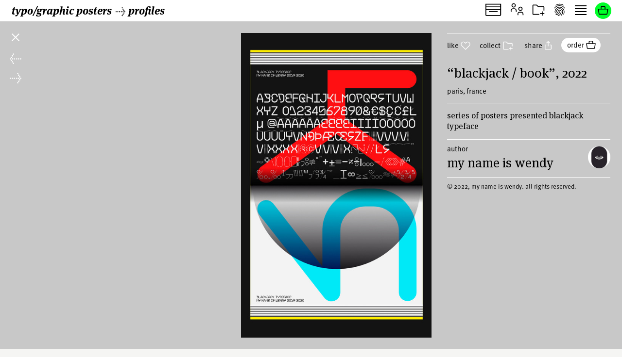

--- FILE ---
content_type: text/html; charset=UTF-8
request_url: https://www.typographicposters.com/mynameiswendy/629e34e517c8a96ff291ec63
body_size: 8906
content:
<!DOCTYPE html>
<html lang="en-US">

<head>
    <meta charset="utf-8">
    <meta name="viewport" content="width=device-width, initial-scale=1">

    <link rel="icon" href="/favicon.ico" sizes="any">
    <link rel="icon" href="/favicon.svg" type="image/svg+xml">
    <link rel="apple-touch-icon" href="/apple-touch-icon.png">
    <link rel="mask-icon" href="/favicon.svg" color="#000000">
    <meta name="theme-color" content="#fff">

    <!-- to inspire -->
    <!-- © 2008—2025 andré felipe https://addd.studio  -->

    <link rel="dns-prefetch" href="https://images.typographicposters.com"><link rel="dns-prefetch" href="https://videos.typographicposters.com"><link rel="dns-prefetch" href="https://media.typographicposters.com"><link rel="preload" crossorigin="anonymous" href="/app/themes/tg/dist/assets/serif-400-w5a-DBdqeJKy.woff2" as="font" type="font/woff2"><link rel="preload" crossorigin="anonymous" href="/app/themes/tg/dist/assets/serif-700-w5a-CMsNFG4z.woff2" as="font" type="font/woff2"><link rel="preload" crossorigin="anonymous" href="/app/themes/tg/dist/assets/serif-700i-DxfDTp3G.woff2" as="font" type="font/woff2"><link rel="preload" crossorigin="anonymous" href="/app/themes/tg/dist/assets/sans-400-BxXLmpiJ.woff2" as="font" type="font/woff2"><link rel="preload" crossorigin="anonymous" href="/app/themes/tg/dist/assets/sans-700-w3-DGXkzb_X.woff2" as="font" type="font/woff2"><script type="module" crossorigin src="/app/themes/tg/dist/assets/main-CH0oZl3J.js"></script><link rel="modulepreload" crossorigin href="/app/themes/tg/dist/assets/vendor-CrK3t5v_.js"><link rel="stylesheet" crossorigin href="/app/themes/tg/dist/assets/main-CIrwbgOQ.css"><meta name='robots' content='max-image-preview:large' />
<title>“Blackjack / Book”, 2022, by My Name is Wendy - typo/graphic posters</title>
<meta property="og:title" content="“Blackjack / Book”, 2022, by My Name is Wendy - typo/graphic posters">
<meta name="twitter:title" content="“Blackjack / Book”, 2022, by My Name is Wendy - typo/graphic posters">
<meta name="description" content="Series of posters presented Blackjack typeface">
<meta property="og:description" content="">
<meta name="twitter:description" content="">
<meta property="og:url" content="https://www.typographicposters.com/mynameiswendy/629e34e517c8a96ff291ec63">
<link rel="author" href="/mynameiswendy">
<link rel="me" href="/mynameiswendy">
<meta property="og:type" content="website">
<meta property="og:site_name" content="typo/graphic posters">
<meta property="og:locale" content="en_US">
<meta property="og:image" content="https://images.typographicposters.com/poster/mynameiswendy/mynameiswendy-poster-629e34ddc402776b6d955639.jpg">
<meta property="fb:app_id" content="150738764999412">
<meta name="twitter:card" content="summary_large_image">
<meta name="twitter:site" content="@tgposters">
<meta name="twitter:domain" content="typographicposters.com">
<meta name="twitter:creator" content="@mniswendy">
<meta name="twitter:image" content="https://images.typographicposters.com/twitter-card-white-p3/629e34e517c8a96ff291ec63.jpg">
</head>

<body class="">
    <script>__STATE__ = JSON.parse("{\"app\":{\"isProduction\":true,\"isMobile\":false},\"stripe\":\"pk_live_51PQqBBHW6C2yJhHvejBj8xj4Sft88OTERdEmgbQ6us1imY8uX4MO99p8LqVTWpTFzTHOm63np3ANg54c69AjXhtS00uxdyIeRF\"}")</script><script>__TG_STATE__ = JSON.parse("{\"stats\":{\"postersCount\":11751,\"countriesCount\":44,\"profilesCount\":348},\"poster\\\/mynameiswendy\\\/629e34e517c8a96ff291ec63\":{\"id\":\"629e34e517c8a96ff291ec63\",\"status\":\"public\",\"withVideos\":false,\"profileId\":\"mynameiswendy\",\"profileName\":\"My Name is Wendy\",\"profileCategory\":\"studio\",\"country\":\"France\",\"locations\":[{\"city\":\"Paris\",\"country\":\"France\"}],\"year\":2022,\"image\":{\"path\":\"\\\/mynameiswendy\\\/mynameiswendy-poster-629e34ddc402776b6d955639.jpg\",\"width\":1000,\"height\":1600},\"filePath\":\"\\\/mynameiswendy\\\/mynameiswendy-poster-629e34ddc402776b6d955639.jpg\",\"title\":\"Blackjack \\\/ Book\",\"tags\":[\"typography\",\"typeface\",\"poster\"],\"printProcess\":\"not printed\",\"sizeW\":0,\"sizeH\":0,\"sortOrder\":-1654535397,\"instagramUser\":\"mynameiswendystudio\",\"twitterUser\":\"mniswendy\",\"edgeColor\":19,\"hydrated\":true,\"meta\":{\"title\":\"\\u201cBlackjack \\\/ Book\\u201d, 2022, by My Name is Wendy - typo\\\/graphic posters\"},\"description\":\"Series of posters presented Blackjack typeface\",\"profilePicture\":\"\\\/_profile\\\/mynameiswendy\\\/629e153ee43e8dbdb0a79010.jpg\"},\"profile\\\/mynameiswendy\":{\"id\":\"mynameiswendy\",\"status\":\"public\",\"meta\":{\"title\":\"My Name is Wendy - typo\\\/graphic posters\"},\"name\":\"My Name is Wendy\",\"year\":2006,\"category\":\"studio\",\"directors\":\"Carole Gautier & Eug\\u00e9nie Favre\",\"description\":\"My Name is wendy was born in 2006 from the collaboration of two graphic designers, Carole Gautier and Eug\\u00e9nie Favre. This collaboration unites expertise in graphic design and art.\\nThe group produces brand identities, typefaces, illustrations, patterns, concepts, printings, 3d and motion projects.\\n\\nWe work for cultural world (luxury, fashion, art, music...), independent projects, small companies and multi-national brands\",\"studioPicture\":\"\\\/_studio\\\/mynameiswendy\\\/629e1e675ca69874e5dcff2a.jpg\",\"profilePicture\":\"\\\/_profile\\\/mynameiswendy\\\/629e153ee43e8dbdb0a79010.jpg\",\"instagramUser\":\"mynameiswendystudio\",\"twitterUser\":\"mniswendy\",\"cityCountry\":\"Paris, France\",\"websites\":[\"https:\\\/\\\/mynameiswendy.fr\"],\"posters\":[{\"id\":\"629e3b14eeac02b8c204be61\",\"status\":\"public\",\"withVideos\":false,\"profileId\":\"mynameiswendy\",\"profileName\":\"My Name is Wendy\",\"profileCategory\":\"studio\",\"country\":\"France\",\"locations\":[{\"city\":\"Paris\",\"country\":\"France\"}],\"year\":2022,\"image\":{\"path\":\"\\\/mynameiswendy\\\/mynameiswendy-poster-629e3b0b2311e3cbdbaa1da0.jpg\",\"width\":2481,\"height\":3508},\"filePath\":\"\\\/mynameiswendy\\\/mynameiswendy-poster-629e3b0b2311e3cbdbaa1da0.jpg\",\"title\":\"Blackjack \\\/ Zigzag\",\"tags\":[\"poster\",\"typeface\",\"ypography\"],\"printProcess\":\"digital\",\"size\":\"a0\",\"sizeW\":841,\"sizeH\":1189,\"sortOrder\":-1654536980,\"instagramUser\":\"mynameiswendystudio\",\"twitterUser\":\"mniswendy\",\"edgeColor\":147.08977556109727,\"hydrated\":true,\"meta\":{\"title\":\"\\u201cBlackjack \\\/ Zigzag\\u201d, 2022, by My Name is Wendy - typo\\\/graphic posters\"},\"description\":\"Series of posters presented Blackjack typeface\",\"profilePicture\":\"\\\/_profile\\\/mynameiswendy\\\/629e153ee43e8dbdb0a79010.jpg\"},{\"id\":\"629e359917c8a96ff2922b06\",\"status\":\"public\",\"withVideos\":false,\"profileId\":\"mynameiswendy\",\"profileName\":\"My Name is Wendy\",\"profileCategory\":\"studio\",\"country\":\"France\",\"locations\":[{\"city\":\"Paris\",\"country\":\"France\"}],\"year\":2022,\"image\":{\"path\":\"\\\/mynameiswendy\\\/mynameiswendy-poster-629e3591c402776b6d95a8bc.jpg\",\"width\":1100,\"height\":1600},\"filePath\":\"\\\/mynameiswendy\\\/mynameiswendy-poster-629e3591c402776b6d95a8bc.jpg\",\"title\":\"Blackjack \\\/ Bridge\",\"tags\":[\"poster\",\"typography\",\"typeface\"],\"printProcess\":\"digital\",\"size\":\"a0\",\"sizeW\":841,\"sizeH\":1189,\"sortOrder\":-1654535577,\"instagramUser\":\"mynameiswendystudio\",\"twitterUser\":\"mniswendy\",\"edgeColor\":152.39509202453988,\"hydrated\":true,\"meta\":{\"title\":\"\\u201cBlackjack \\\/ Bridge\\u201d, 2022, by My Name is Wendy - typo\\\/graphic posters\"},\"description\":\"Series of posters presented Blackjack typeface\",\"profilePicture\":\"\\\/_profile\\\/mynameiswendy\\\/629e153ee43e8dbdb0a79010.jpg\"},{\"id\":\"629e355f2311e3cbdba79bb2\",\"status\":\"public\",\"withVideos\":false,\"profileId\":\"mynameiswendy\",\"profileName\":\"My Name is Wendy\",\"profileCategory\":\"studio\",\"country\":\"France\",\"locations\":[{\"city\":\"Paris\",\"country\":\"France\"}],\"year\":2022,\"image\":{\"path\":\"\\\/mynameiswendy\\\/mynameiswendy-poster-629e35580d622585a819da14.jpg\",\"width\":1000,\"height\":1600},\"filePath\":\"\\\/mynameiswendy\\\/mynameiswendy-poster-629e35580d622585a819da14.jpg\",\"title\":\"Blackjack \\\/ dix\",\"tags\":[\"poster\",\"graphic design\",\"design\",\"typography\"],\"printProcess\":\"not printed\",\"sizeW\":0,\"sizeH\":0,\"sortOrder\":-1654535519,\"instagramUser\":\"mynameiswendystudio\",\"twitterUser\":\"mniswendy\",\"edgeColor\":254.99826187717267,\"hydrated\":true,\"meta\":{\"title\":\"\\u201cBlackjack \\\/ dix\\u201d, 2022, by My Name is Wendy - typo\\\/graphic posters\"},\"description\":\"Series of posters presented Blackjack typeface\",\"profilePicture\":\"\\\/_profile\\\/mynameiswendy\\\/629e153ee43e8dbdb0a79010.jpg\"},{\"id\":\"629e3524eeac02b8c2022745\",\"status\":\"public\",\"withVideos\":false,\"profileId\":\"mynameiswendy\",\"profileName\":\"My Name is Wendy\",\"profileCategory\":\"studio\",\"country\":\"France\",\"locations\":[{\"city\":\"Paris\",\"country\":\"France\"}],\"year\":2022,\"image\":{\"path\":\"\\\/mynameiswendy\\\/mynameiswendy-poster-629e351f17c8a96ff29204c3.jpg\",\"width\":1000,\"height\":1600},\"filePath\":\"\\\/mynameiswendy\\\/mynameiswendy-poster-629e351f17c8a96ff29204c3.jpg\",\"title\":\"Blackjack \\\/ Machines\",\"tags\":[\"poster\",\"image\",\"typography\",\"graphic design\"],\"printProcess\":\"not printed\",\"sizeW\":0,\"sizeH\":0,\"sortOrder\":-1654535460,\"instagramUser\":\"mynameiswendystudio\",\"twitterUser\":\"mniswendy\",\"edgeColor\":26,\"hydrated\":true,\"meta\":{\"title\":\"\\u201cBlackjack \\\/ Machines\\u201d, 2022, by My Name is Wendy - typo\\\/graphic posters\"},\"description\":\"Series of posters presented Blackjack typeface\",\"profilePicture\":\"\\\/_profile\\\/mynameiswendy\\\/629e153ee43e8dbdb0a79010.jpg\"},{\"id\":\"629e34e517c8a96ff291ec63\",\"status\":\"public\",\"withVideos\":false,\"profileId\":\"mynameiswendy\",\"profileName\":\"My Name is Wendy\",\"profileCategory\":\"studio\",\"country\":\"France\",\"locations\":[{\"city\":\"Paris\",\"country\":\"France\"}],\"year\":2022,\"image\":{\"path\":\"\\\/mynameiswendy\\\/mynameiswendy-poster-629e34ddc402776b6d955639.jpg\",\"width\":1000,\"height\":1600},\"filePath\":\"\\\/mynameiswendy\\\/mynameiswendy-poster-629e34ddc402776b6d955639.jpg\",\"title\":\"Blackjack \\\/ Book\",\"tags\":[\"typography\",\"typeface\",\"poster\"],\"printProcess\":\"not printed\",\"sizeW\":0,\"sizeH\":0,\"sortOrder\":-1654535397,\"instagramUser\":\"mynameiswendystudio\",\"twitterUser\":\"mniswendy\",\"edgeColor\":19,\"hydrated\":true,\"meta\":{\"title\":\"\\u201cBlackjack \\\/ Book\\u201d, 2022, by My Name is Wendy - typo\\\/graphic posters\"},\"description\":\"Series of posters presented Blackjack typeface\",\"profilePicture\":\"\\\/_profile\\\/mynameiswendy\\\/629e153ee43e8dbdb0a79010.jpg\"},{\"id\":\"629e34392311e3cbdba73057\",\"status\":\"public\",\"withVideos\":false,\"profileId\":\"mynameiswendy\",\"profileName\":\"My Name is Wendy\",\"profileCategory\":\"studio\",\"country\":\"France\",\"locations\":[{\"city\":\"Paris\",\"country\":\"France\"}],\"year\":2022,\"image\":{\"path\":\"\\\/mynameiswendy\\\/mynameiswendy-poster-629e3431eeac02b8c201caab.jpg\",\"width\":1000,\"height\":1600},\"filePath\":\"\\\/mynameiswendy\\\/mynameiswendy-poster-629e3431eeac02b8c201caab.jpg\",\"title\":\"Blackjack \\\/ Bluebook\",\"tags\":[\"typography\",\"typeface\",\"poster\"],\"printProcess\":\"not printed\",\"sizeW\":0,\"sizeH\":0,\"sortOrder\":-1654535225,\"instagramUser\":\"mynameiswendystudio\",\"twitterUser\":\"mniswendy\",\"edgeColor\":19,\"hydrated\":true,\"meta\":{\"title\":\"\\u201cBlackjack \\\/ Bluebook\\u201d, 2022, by My Name is Wendy - typo\\\/graphic posters\"},\"description\":\"Series of posters presented Blackjack typeface\",\"profilePicture\":\"\\\/_profile\\\/mynameiswendy\\\/629e153ee43e8dbdb0a79010.jpg\"},{\"id\":\"629e3392eeac02b8c201870b\",\"status\":\"public\",\"withVideos\":false,\"profileId\":\"mynameiswendy\",\"profileName\":\"My Name is Wendy\",\"profileCategory\":\"studio\",\"country\":\"France\",\"locations\":[{\"city\":\"Paris\",\"country\":\"France\"}],\"year\":2021,\"image\":{\"path\":\"\\\/mynameiswendy\\\/mynameiswendy-poster-629e338bc402776b6d94d293.jpg\",\"width\":1131,\"height\":1600},\"filePath\":\"\\\/mynameiswendy\\\/mynameiswendy-poster-629e338bc402776b6d94d293.jpg\",\"title\":\"Paulownia typeface\",\"tags\":[\"typography\",\"typeface\",\"poster\"],\"printProcess\":\"not printed\",\"sizeW\":0,\"sizeH\":0,\"sortOrder\":-1654535058,\"instagramUser\":\"mynameiswendystudio\",\"twitterUser\":\"mniswendy\",\"edgeColor\":36.968204488778056,\"hydrated\":true,\"meta\":{\"title\":\"\\u201cPaulownia typeface\\u201d, 2021, by My Name is Wendy - typo\\\/graphic posters\"},\"description\":\"Paulownia is a typeface signed by My Name is Wendy \",\"profilePicture\":\"\\\/_profile\\\/mynameiswendy\\\/629e153ee43e8dbdb0a79010.jpg\"},{\"id\":\"629e330789fb0cb2760c27ac\",\"status\":\"public\",\"withVideos\":false,\"profileId\":\"mynameiswendy\",\"profileName\":\"My Name is Wendy\",\"profileCategory\":\"studio\",\"country\":\"France\",\"locations\":[{\"city\":\"Paris\",\"country\":\"France\"}],\"year\":2020,\"image\":{\"path\":\"\\\/mynameiswendy\\\/mynameiswendy-poster-629e32fd0d622585a818eae3.jpg\",\"width\":1131,\"height\":1600},\"filePath\":\"\\\/mynameiswendy\\\/mynameiswendy-poster-629e32fd0d622585a818eae3.jpg\",\"title\":\"De\\u2014signpost.19 \\\/ Tokyo\",\"tags\":[\"poster\",\"image\",\"typography\"],\"printProcess\":\"digital\",\"size\":\"a0\",\"sizeW\":841,\"sizeH\":1189,\"sortOrder\":-1654534919,\"instagramUser\":\"mynameiswendystudio\",\"twitterUser\":\"mniswendy\",\"edgeColor\":0.1502493765586035,\"hydrated\":true,\"meta\":{\"title\":\"\\u201cDe\\u2014signpost.19 \\\/ Tokyo\\u201d, 2020, by My Name is Wendy - typo\\\/graphic posters\"},\"description\":\"This project is composed of 19 posters.\\nPoster as a field of action is the ideal playground for stage messages.\\nSince 2006, the studio create typefaces, typographical compositions, signs and lettering in the context of commissions or self-initiated projects.\\nLetters, words, sentences allow to create graphical compositions.\\nScenography to showcase this series recalls that a poster can hide another poster.\\n-- Poster Booster , Tokyo, B1 \\\/ B1 \\\/ B3, Express (type) yourself, Le mot est un nom, Talk about, 2020, 8000 thanks, Black Box , Tribute to G&G, Velvet, Pogliotte2, Poster Folder, Paper, Flow, Numbers --\",\"profilePicture\":\"\\\/_profile\\\/mynameiswendy\\\/629e153ee43e8dbdb0a79010.jpg\"},{\"id\":\"629e32c91a27ff3dee33a90d\",\"status\":\"public\",\"withVideos\":false,\"profileId\":\"mynameiswendy\",\"profileName\":\"My Name is Wendy\",\"profileCategory\":\"studio\",\"country\":\"France\",\"locations\":[{\"city\":\"Paris\",\"country\":\"France\"}],\"year\":2020,\"image\":{\"path\":\"\\\/mynameiswendy\\\/mynameiswendy-poster-629e32c2ee957e8b12e58110.jpg\",\"width\":1131,\"height\":1600},\"filePath\":\"\\\/mynameiswendy\\\/mynameiswendy-poster-629e32c2ee957e8b12e58110.jpg\",\"title\":\"De\\u2014signpost.19 \\\/ Talk about\",\"tags\":[\"poster\",\"typography\",\"graphic design\"],\"printProcess\":\"digital\",\"size\":\"a0\",\"sizeW\":841,\"sizeH\":1189,\"sortOrder\":-1654534857,\"instagramUser\":\"mynameiswendystudio\",\"twitterUser\":\"mniswendy\",\"edgeColor\":183.1147132169576,\"hydrated\":true,\"meta\":{\"title\":\"\\u201cDe\\u2014signpost.19 \\\/ Talk about\\u201d, 2020, by My Name is Wendy - typo\\\/graphic posters\"},\"description\":\"This project is composed of 19 posters.\\nPoster as a field of action is the ideal playground for stage messages.\\nSince 2006, the studio create typefaces, typographical compositions, signs and lettering in the context of commissions or self-initiated projects.\\nLetters, words, sentences allow to create graphical compositions.\\nScenography to showcase this series recalls that a poster can hide another poster.\\n-- Poster Booster , Tokyo, B1 \\\/ B1 \\\/ B3, Express (type) yourself, Le mot est un nom, Talk about, 2020, 8000 thanks, Black Box , Tribute to G&G, Velvet, Pogliotte2, Poster Folder, Paper, Flow, Numbers --\",\"profilePicture\":\"\\\/_profile\\\/mynameiswendy\\\/629e153ee43e8dbdb0a79010.jpg\"},{\"id\":\"629e32911a27ff3dee338d8a\",\"status\":\"public\",\"withVideos\":false,\"profileId\":\"mynameiswendy\",\"profileName\":\"My Name is Wendy\",\"profileCategory\":\"studio\",\"country\":\"France\",\"locations\":[{\"city\":\"Paris\",\"country\":\"France\"}],\"year\":2020,\"image\":{\"path\":\"\\\/mynameiswendy\\\/mynameiswendy-poster-629e328c2311e3cbdba6817d.jpg\",\"width\":1131,\"height\":1600},\"filePath\":\"\\\/mynameiswendy\\\/mynameiswendy-poster-629e328c2311e3cbdba6817d.jpg\",\"title\":\"De\\u2014signpost.19 \\\/ Velvet\",\"tags\":[\"poster\",\"typography\",\"visual\"],\"printProcess\":\"digital\",\"size\":\"a0\",\"sizeW\":841,\"sizeH\":1189,\"sortOrder\":-1654534801,\"instagramUser\":\"mynameiswendystudio\",\"twitterUser\":\"mniswendy\",\"edgeColor\":105,\"hydrated\":true,\"meta\":{\"title\":\"\\u201cDe\\u2014signpost.19 \\\/ Velvet\\u201d, 2020, by My Name is Wendy - typo\\\/graphic posters\"},\"description\":\"This project is composed of 19 posters.\\nPoster as a field of action is the ideal playground for stage messages.\\nSince 2006, the studio create typefaces, typographical compositions, signs and lettering in the context of commissions or self-initiated projects.\\nLetters, words, sentences allow to create graphical compositions.\\nScenography to showcase this series recalls that a poster can hide another poster.\\n-- Poster Booster , Tokyo, B1 \\\/ B1 \\\/ B3, Express (type) yourself, Le mot est un nom, Talk about, 2020, 8000 thanks, Black Box , Tribute to G&G, Velvet, Pogliotte2, Poster Folder, Paper, Flow, Numbers --\",\"profilePicture\":\"\\\/_profile\\\/mynameiswendy\\\/629e153ee43e8dbdb0a79010.jpg\"},{\"id\":\"629e323beeac02b8c200f5e0\",\"status\":\"public\",\"withVideos\":false,\"profileId\":\"mynameiswendy\",\"profileName\":\"My Name is Wendy\",\"profileCategory\":\"studio\",\"country\":\"France\",\"locations\":[{\"city\":\"Paris\",\"country\":\"France\"}],\"year\":2020,\"image\":{\"path\":\"\\\/mynameiswendy\\\/mynameiswendy-poster-629e32342311e3cbdba65bd9.jpg\",\"width\":1131,\"height\":1600},\"filePath\":\"\\\/mynameiswendy\\\/mynameiswendy-poster-629e32342311e3cbdba65bd9.jpg\",\"title\":\"De\\u2014signpost.19 \\\/ B3\",\"tags\":[\"poster\",\"visual\",\"project\"],\"printProcess\":\"digital\",\"size\":\"a0\",\"sizeW\":841,\"sizeH\":1189,\"sortOrder\":-1654534715,\"instagramUser\":\"mynameiswendystudio\",\"twitterUser\":\"mniswendy\",\"edgeColor\":0,\"hydrated\":true,\"meta\":{\"title\":\"\\u201cDe\\u2014signpost.19 \\\/ B3\\u201d, 2020, by My Name is Wendy - typo\\\/graphic posters\"},\"description\":\"This project is composed of 19 posters.\\nPoster as a field of action is the ideal playground for stage messages.\\nSince 2006, the studio create typefaces, typographical compositions, signs and lettering in the context of commissions or self-initiated projects.\\nLetters, words, sentences allow to create graphical compositions.\\nScenography to showcase this series recalls that a poster can hide another poster.\\n-- Poster Booster , Tokyo, B1 \\\/ B1 \\\/ B3, Express (type) yourself, Le mot est un nom, Talk about, 2020, 8000 thanks, Black Box , Tribute to G&G, Velvet, Pogliotte2, Poster Folder, Paper, Flow, Numbers --\",\"profilePicture\":\"\\\/_profile\\\/mynameiswendy\\\/629e153ee43e8dbdb0a79010.jpg\"},{\"id\":\"629e31f9ee957e8b12e52766\",\"status\":\"public\",\"withVideos\":false,\"profileId\":\"mynameiswendy\",\"profileName\":\"My Name is Wendy\",\"profileCategory\":\"studio\",\"country\":\"France\",\"locations\":[{\"city\":\"Paris\",\"country\":\"France\"}],\"year\":2020,\"image\":{\"path\":\"\\\/mynameiswendy\\\/mynameiswendy-poster-629e31f2eeac02b8c200d379.jpg\",\"width\":1131,\"height\":1600},\"filePath\":\"\\\/mynameiswendy\\\/mynameiswendy-poster-629e31f2eeac02b8c200d379.jpg\",\"title\":\"De\\u2014signpost.19 \\\/ Paper\",\"printProcess\":\"digital\",\"size\":\"a0\",\"sizeW\":841,\"sizeH\":1189,\"sortOrder\":-1654534649,\"instagramUser\":\"mynameiswendystudio\",\"twitterUser\":\"mniswendy\",\"edgeColor\":0,\"hydrated\":true,\"meta\":{\"title\":\"\\u201cDe\\u2014signpost.19 \\\/ Paper\\u201d, 2020, by My Name is Wendy - typo\\\/graphic posters\"},\"description\":\"This project is composed of 19 posters.\\nPoster as a field of action is the ideal playground for stage messages.\\nSince 2006, the studio create typefaces, typographical compositions, signs and lettering in the context of commissions or self-initiated projects.\\nLetters, words, sentences allow to create graphical compositions.\\nScenography to showcase this series recalls that a poster can hide another poster.\\n-- Poster Booster , Tokyo, B1 \\\/ B1 \\\/ B3, Express (type) yourself, Le mot est un nom, Talk about, 2020, 8000 thanks, Black Box , Tribute to G&G, Velvet, Pogliotte2, Poster Folder, Paper, Flow, Numbers --\",\"profilePicture\":\"\\\/_profile\\\/mynameiswendy\\\/629e153ee43e8dbdb0a79010.jpg\"},{\"id\":\"629e31c4eeac02b8c200bdbb\",\"status\":\"public\",\"withVideos\":false,\"profileId\":\"mynameiswendy\",\"profileName\":\"My Name is Wendy\",\"profileCategory\":\"studio\",\"country\":\"France\",\"locations\":[{\"city\":\"Paris\",\"country\":\"France\"}],\"year\":2020,\"image\":{\"path\":\"\\\/mynameiswendy\\\/mynameiswendy-poster-629e31be0d622585a81862e0.jpg\",\"width\":1131,\"height\":1600},\"filePath\":\"\\\/mynameiswendy\\\/mynameiswendy-poster-629e31be0d622585a81862e0.jpg\",\"title\":\"De\\u2014signpost.19 \\\/ B2\",\"printProcess\":\"digital\",\"size\":\"a0\",\"sizeW\":841,\"sizeH\":1189,\"sortOrder\":-1654534596,\"instagramUser\":\"mynameiswendystudio\",\"twitterUser\":\"mniswendy\",\"edgeColor\":81.52618453865337,\"hydrated\":true,\"meta\":{\"title\":\"\\u201cDe\\u2014signpost.19 \\\/ B2\\u201d, 2020, by My Name is Wendy - typo\\\/graphic posters\"},\"description\":\"This project is composed of 19 posters.\\nPoster as a field of action is the ideal playground for stage messages.\\nSince 2006, the studio create typefaces, typographical compositions, signs and lettering in the context of commissions or self-initiated projects.\\nLetters, words, sentences allow to create graphical compositions.\\nScenography to showcase this series recalls that a poster can hide another poster.\\n-- Poster Booster , Tokyo, B1 \\\/ B1 \\\/ B3, Express (type) yourself, Le mot est un nom, Talk about, 2020, 8000 thanks, Black Box , Tribute to G&G, Velvet, Pogliotte2, Poster Folder, Paper, Flow, Numbers --\",\"profilePicture\":\"\\\/_profile\\\/mynameiswendy\\\/629e153ee43e8dbdb0a79010.jpg\"},{\"id\":\"629e3156ee957e8b12e4e6b9\",\"status\":\"public\",\"withVideos\":false,\"profileId\":\"mynameiswendy\",\"profileName\":\"My Name is Wendy\",\"profileCategory\":\"studio\",\"country\":\"France\",\"locations\":[{\"city\":\"Paris\",\"country\":\"France\"}],\"year\":2020,\"image\":{\"path\":\"\\\/mynameiswendy\\\/mynameiswendy-poster-629e3150eeac02b8c2008faa.jpg\",\"width\":1131,\"height\":1600},\"filePath\":\"\\\/mynameiswendy\\\/mynameiswendy-poster-629e3150eeac02b8c2008faa.jpg\",\"title\":\"De\\u2014signpost.19 \\\/ B1\",\"tags\":[\"typography\",\"project\",\"typeface\",\"poster\"],\"printProcess\":\"digital\",\"size\":\"a0\",\"sizeW\":841,\"sizeH\":1189,\"sortOrder\":-1654534486,\"instagramUser\":\"mynameiswendystudio\",\"twitterUser\":\"mniswendy\",\"edgeColor\":0,\"hydrated\":true,\"meta\":{\"title\":\"\\u201cDe\\u2014signpost.19 \\\/ B1\\u201d, 2020, by My Name is Wendy - typo\\\/graphic posters\"},\"description\":\"This project is composed of 19 posters.\\nPoster as a field of action is the ideal playground for stage messages.\\nSince 2006, the studio create typefaces, typographical compositions, signs and lettering in the context of commissions or self-initiated projects.\\nLetters, words, sentences allow to create graphical compositions.\\nScenography to showcase this series recalls that a poster can hide another poster.\\n-- Poster Booster , Tokyo, B1 \\\/ B1 \\\/ B3, Express (type) yourself, Le mot est un nom, Talk about, 2020, 8000 thanks, Black Box , Tribute to G&G, Velvet, Pogliotte2, Poster Folder, Paper, Flow, Numbers --\",\"profilePicture\":\"\\\/_profile\\\/mynameiswendy\\\/629e153ee43e8dbdb0a79010.jpg\"},{\"id\":\"629e30eb89fb0cb2760b38e5\",\"status\":\"public\",\"withVideos\":false,\"profileId\":\"mynameiswendy\",\"profileName\":\"My Name is Wendy\",\"profileCategory\":\"studio\",\"country\":\"France\",\"locations\":[{\"city\":\"Paris\",\"country\":\"France\"}],\"year\":2018,\"image\":{\"path\":\"\\\/mynameiswendy\\\/mynameiswendy-poster-629e30e20d622585a8180148.jpg\",\"width\":1133,\"height\":1600},\"filePath\":\"\\\/mynameiswendy\\\/mynameiswendy-poster-629e30e20d622585a8180148.jpg\",\"title\":\"Typographical BlackBox\",\"tags\":[\"poster\",\"limited edition\",\"typography\"],\"printProcess\":\"digital\",\"size\":\"a0\",\"sizeW\":841,\"sizeH\":1189,\"sortOrder\":0,\"instagramUser\":\"mynameiswendystudio\",\"twitterUser\":\"mniswendy\",\"edgeColor\":1.042446941323346,\"hydrated\":true,\"meta\":{\"title\":\"\\u201cTypographical BlackBox\\u201d, 2018, by My Name is Wendy - typo\\\/graphic posters\"},\"description\":\"Series of posters. \\nMy Name is Wendy studio produces a limited number of sized posters and can use different platforms within plastic realizations to satisfy its needs for expression.\",\"profilePicture\":\"\\\/_profile\\\/mynameiswendy\\\/629e153ee43e8dbdb0a79010.jpg\"},{\"id\":\"629e30a60d622585a817ea04\",\"status\":\"public\",\"withVideos\":false,\"profileId\":\"mynameiswendy\",\"profileName\":\"My Name is Wendy\",\"profileCategory\":\"studio\",\"country\":\"France\",\"locations\":[{\"city\":\"Paris\",\"country\":\"France\"}],\"year\":2018,\"image\":{\"path\":\"\\\/mynameiswendy\\\/mynameiswendy-poster-629e309dee957e8b12e49cb6.jpg\",\"width\":1131,\"height\":1600},\"filePath\":\"\\\/mynameiswendy\\\/mynameiswendy-poster-629e309dee957e8b12e49cb6.jpg\",\"title\":\"Typographical Box 3\",\"tags\":[\"poster\",\"graphic design\",\"limited edition\"],\"printProcess\":\"digital\",\"size\":\"a0\",\"sizeW\":841,\"sizeH\":1189,\"sortOrder\":1,\"instagramUser\":\"mynameiswendystudio\",\"twitterUser\":\"mniswendy\",\"edgeColor\":51.0498753117207,\"hydrated\":true,\"meta\":{\"title\":\"\\u201cTypographical Box 3\\u201d, 2018, by My Name is Wendy - typo\\\/graphic posters\"},\"description\":\"Series of posters. \\nMy Name is Wendy studio produces a limited number of sized posters and can use different platforms within plastic realizations to satisfy its needs for expression.\",\"profilePicture\":\"\\\/_profile\\\/mynameiswendy\\\/629e153ee43e8dbdb0a79010.jpg\"},{\"id\":\"629e30710d622585a817d756\",\"status\":\"public\",\"withVideos\":false,\"profileId\":\"mynameiswendy\",\"profileName\":\"My Name is Wendy\",\"profileCategory\":\"studio\",\"country\":\"France\",\"locations\":[{\"city\":\"Paris\",\"country\":\"France\"}],\"year\":2018,\"image\":{\"path\":\"\\\/mynameiswendy\\\/mynameiswendy-poster-629e30682311e3cbdba59dc3.jpg\",\"width\":1130,\"height\":1600},\"filePath\":\"\\\/mynameiswendy\\\/mynameiswendy-poster-629e30682311e3cbdba59dc3.jpg\",\"title\":\"Typographical Box 2\",\"tags\":[\"limted edition\",\"poster\",\"shop\"],\"printProcess\":\"digital\",\"size\":\"a0\",\"sizeW\":841,\"sizeH\":1189,\"sortOrder\":2,\"instagramUser\":\"mynameiswendystudio\",\"twitterUser\":\"mniswendy\",\"edgeColor\":109.98753117206982,\"hydrated\":true,\"meta\":{\"title\":\"\\u201cTypographical Box 2\\u201d, 2018, by My Name is Wendy - typo\\\/graphic posters\"},\"description\":\"Series of posters. \\nMy Name is Wendy studio produces a limited number of sized posters and can use different platforms within plastic realizations to satisfy its needs for expression.\",\"profilePicture\":\"\\\/_profile\\\/mynameiswendy\\\/629e153ee43e8dbdb0a79010.jpg\"},{\"id\":\"629e2f86ee957e8b12e42b47\",\"status\":\"public\",\"withVideos\":false,\"profileId\":\"mynameiswendy\",\"profileName\":\"My Name is Wendy\",\"profileCategory\":\"studio\",\"country\":\"France\",\"locations\":[{\"city\":\"Paris\",\"country\":\"France\"}],\"year\":2018,\"image\":{\"path\":\"\\\/mynameiswendy\\\/mynameiswendy-poster-629e2f7d37aa82343d469e40.jpg\",\"width\":1131,\"height\":1600},\"filePath\":\"\\\/mynameiswendy\\\/mynameiswendy-poster-629e2f7d37aa82343d469e40.jpg\",\"title\":\"Typographical Box 1\",\"tags\":[\"poster\",\"shop\",\"graphic design\",\"typography\"],\"printProcess\":\"digital\",\"size\":\"a0\",\"sizeW\":841,\"sizeH\":1189,\"sortOrder\":3,\"instagramUser\":\"mynameiswendystudio\",\"twitterUser\":\"mniswendy\",\"edgeColor\":62.97693266832918,\"hydrated\":true,\"meta\":{\"title\":\"\\u201cTypographical Box 1\\u201d, 2018, by My Name is Wendy - typo\\\/graphic posters\"},\"description\":\"Series of posters. \\nMy Name is Wendy studio produces a limited number of sized posters and can use different platforms within plastic realizations to satisfy its needs for expression.\",\"profilePicture\":\"\\\/_profile\\\/mynameiswendy\\\/629e153ee43e8dbdb0a79010.jpg\"},{\"id\":\"629e2efb17c8a96ff28f949d\",\"status\":\"public\",\"withVideos\":false,\"profileId\":\"mynameiswendy\",\"profileName\":\"My Name is Wendy\",\"profileCategory\":\"studio\",\"country\":\"United States\",\"locations\":[{\"city\":\"San Francisco\",\"country\":\"United States\"}],\"year\":2018,\"image\":{\"path\":\"\\\/mynameiswendy\\\/mynameiswendy-poster-629e2ef517c8a96ff28f9316.jpg\",\"width\":1067,\"height\":1600},\"filePath\":\"\\\/mynameiswendy\\\/mynameiswendy-poster-629e2ef517c8a96ff28f9316.jpg\",\"title\":\"Sorry not sorry\",\"tags\":[\"poster\",\"visuel\",\"typography\",\"magazine\"],\"printProcess\":\"not printed\",\"sizeW\":0,\"sizeH\":0,\"sortOrder\":4,\"instagramUser\":\"mynameiswendystudio\",\"twitterUser\":\"mniswendy\",\"edgeColor\":24.845180722891566,\"hydrated\":true,\"meta\":{\"title\":\"\\u201cSorry not sorry\\u201d, 2018, by My Name is Wendy - typo\\\/graphic posters\"},\"description\":\"Within Magazine \\\/ Issue 01\\nThe source of design leaders\\nSan Francisco\\n\\nWithin Magazine exists to do three things: challenge the status quo of leadership in design and technology, share practical wisdom for creating environments where all people thrive, and amplify stories of more diverse leaders.\\nMore than a magazine, Within is a community that is driving design towards a more diverse and inclusive future. We are self-identifying women who have come together to share, learn, and reinvent. Real change may be born of us, but it will take more than us.\",\"profilePicture\":\"\\\/_profile\\\/mynameiswendy\\\/629e153ee43e8dbdb0a79010.jpg\"},{\"id\":\"629e2ebcee957e8b12e3d86d\",\"status\":\"public\",\"withVideos\":false,\"profileId\":\"mynameiswendy\",\"profileName\":\"My Name is Wendy\",\"profileCategory\":\"studio\",\"country\":\"United States\",\"locations\":[{\"city\":\"San Francisco\",\"country\":\"United States\"}],\"year\":2018,\"image\":{\"path\":\"\\\/mynameiswendy\\\/mynameiswendy-poster-629e2eaeee957e8b12e3d3a1.jpg\",\"width\":1066,\"height\":1600},\"filePath\":\"\\\/mynameiswendy\\\/mynameiswendy-poster-629e2eaeee957e8b12e3d3a1.jpg\",\"title\":\"Small acts\",\"tags\":[\"poster\",\"typography\",\"typeface\",\"magazine\"],\"printProcess\":\"not printed\",\"sizeW\":0,\"sizeH\":0,\"sortOrder\":5,\"instagramUser\":\"mynameiswendystudio\",\"twitterUser\":\"mniswendy\",\"edgeColor\":37,\"hydrated\":true,\"meta\":{\"title\":\"\\u201cSmall acts\\u201d, 2018, by My Name is Wendy - typo\\\/graphic posters\"},\"description\":\"Within Magazine \\\/ Issue 01\\nThe source of design leaders\\nSan Francisco\\n\\nWithin Magazine exists to do three things: challenge the status quo of leadership in design and technology, share practical wisdom for creating environments where all people thrive, and amplify stories of more diverse leaders.\\nMore than a magazine, Within is a community that is driving design towards a more diverse and inclusive future. We are self-identifying women who have come together to share, learn, and reinvent. Real change may be born of us, but it will take more than us.\",\"profilePicture\":\"\\\/_profile\\\/mynameiswendy\\\/629e153ee43e8dbdb0a79010.jpg\"},{\"id\":\"629e2e75ee957e8b12e3c048\",\"status\":\"public\",\"withVideos\":false,\"profileId\":\"mynameiswendy\",\"profileName\":\"My Name is Wendy\",\"profileCategory\":\"studio\",\"country\":\"United States\",\"locations\":[{\"city\":\"San Francisco\",\"country\":\"United States\"}],\"year\":2018,\"image\":{\"path\":\"\\\/mynameiswendy\\\/mynameiswendy-poster-629e2e6e37aa82343d4632cf.jpg\",\"width\":1066,\"height\":1600},\"filePath\":\"\\\/mynameiswendy\\\/mynameiswendy-poster-629e2e6e37aa82343d4632cf.jpg\",\"title\":\"I am enough 2\",\"tags\":[\"magazine\",\"feminism\",\"poster\",\"visuel\",\"typography\"],\"printProcess\":\"not printed\",\"sizeW\":0,\"sizeH\":0,\"sortOrder\":6,\"instagramUser\":\"mynameiswendystudio\",\"twitterUser\":\"mniswendy\",\"edgeColor\":239.13072289156628,\"hydrated\":true,\"meta\":{\"title\":\"\\u201cI am enough 2\\u201d, 2018, by My Name is Wendy - typo\\\/graphic posters\"},\"description\":\"Within Magazine \\\/ Issue 01\\nThe source of design leaders\\nSan Francisco\\n\\nWithin Magazine exists to do three things: challenge the status quo of leadership in design and technology, share practical wisdom for creating environments where all people thrive, and amplify stories of more diverse leaders.\\nMore than a magazine, Within is a community that is driving design towards a more diverse and inclusive future. We are self-identifying women who have come together to share, learn, and reinvent. Real change may be born of us, but it will take more than us.\",\"profilePicture\":\"\\\/_profile\\\/mynameiswendy\\\/629e153ee43e8dbdb0a79010.jpg\"},{\"id\":\"629e2e0689fb0cb2760a1f31\",\"status\":\"public\",\"withVideos\":false,\"profileId\":\"mynameiswendy\",\"profileName\":\"My Name is Wendy\",\"profileCategory\":\"studio\",\"country\":\"United States\",\"locations\":[{\"city\":\"San Francisco\",\"country\":\"United States\"}],\"year\":2018,\"image\":{\"path\":\"\\\/mynameiswendy\\\/mynameiswendy-poster-629e2dfa17c8a96ff28f336f.jpg\",\"width\":1067,\"height\":1600},\"filePath\":\"\\\/mynameiswendy\\\/mynameiswendy-poster-629e2dfa17c8a96ff28f336f.jpg\",\"title\":\"I am enough 1\",\"tags\":[\"magazine\",\"visuel\",\"poster\",\"typography\"],\"printProcess\":\"not printed\",\"sizeW\":0,\"sizeH\":0,\"sortOrder\":7,\"instagramUser\":\"mynameiswendystudio\",\"twitterUser\":\"mniswendy\",\"edgeColor\":246,\"hydrated\":true,\"meta\":{\"title\":\"\\u201cI am enough 1\\u201d, 2018, by My Name is Wendy - typo\\\/graphic posters\"},\"description\":\"Within Magazine \\\/ Issue 01\\nThe source of design leaders\\nSan Francisco\\n\\nWithin Magazine exists to do three things: challenge the status quo of leadership in design and technology, share practical wisdom for creating environments where all people thrive, and amplify stories of more diverse leaders.\\nMore than a magazine, Within is a community that is driving design towards a more diverse and inclusive future. We are self-identifying women who have come together to share, learn, and reinvent. Real change may be born of us, but it will take more than us.\\n\",\"profilePicture\":\"\\\/_profile\\\/mynameiswendy\\\/629e153ee43e8dbdb0a79010.jpg\"},{\"id\":\"629e2d8237aa82343d45d15f\",\"status\":\"public\",\"withVideos\":false,\"profileId\":\"mynameiswendy\",\"profileName\":\"My Name is Wendy\",\"profileCategory\":\"studio\",\"country\":\"France\",\"locations\":[{\"city\":\"Paris\",\"country\":\"France\"}],\"year\":2015,\"image\":{\"path\":\"\\\/mynameiswendy\\\/mynameiswendy-poster-629e2d7a0d622585a816adb5.jpg\",\"width\":1131,\"height\":1600},\"filePath\":\"\\\/mynameiswendy\\\/mynameiswendy-poster-629e2d7a0d622585a816adb5.jpg\",\"title\":\"Mallarme's books 4\",\"tags\":[\"poster\",\"image\",\"typography\"],\"printProcess\":\"digital\",\"size\":\"a0\",\"sizeW\":841,\"sizeH\":1189,\"sortOrder\":8,\"instagramUser\":\"mynameiswendystudio\",\"twitterUser\":\"mniswendy\",\"edgeColor\":247.64900249376558,\"hydrated\":true,\"meta\":{\"title\":\"\\u201cMallarme's books 4\\u201d, 2015, by My Name is Wendy - typo\\\/graphic posters\"},\"description\":\"- What visual effect you want to achieve ?\\nHow did you start out ?\\n\\\"We photographed a book's spine in different positions.\\nThe composition of poster stages many \\\"postures\\\" of book. It becomes a malleable object like the \\\"postures\\\" of body or the shape of letter. We created this series after reading the writings of Mallarme which deals with utopian book.\\nFor us, it refers to readibility and visibility requirements on graphic design.\\\"\\n\\n- To achieve the anticipated outcome, what problems did the grid system solve during the design process ?\\n\\\"The book is represented on imbalance position.\\nThe typographical construction based on the grid system made it possible to obtain a balanced way between the texts\\\/titles and the visual\\\/photo.\\\"\\nThe texts in posters are extracted of \\\"Notes en vue du livre\\\" to Mallarme.\\n\\nSendPoints Publishing \\\/\\nLayout Now - The proportion of text and graphic\",\"profilePicture\":\"\\\/_profile\\\/mynameiswendy\\\/629e153ee43e8dbdb0a79010.jpg\"},{\"id\":\"629e2d4b2311e3cbdba4676d\",\"status\":\"public\",\"withVideos\":false,\"profileId\":\"mynameiswendy\",\"profileName\":\"My Name is Wendy\",\"profileCategory\":\"studio\",\"country\":\"France\",\"locations\":[{\"city\":\"Paris\",\"country\":\"France\"}],\"year\":2015,\"image\":{\"path\":\"\\\/mynameiswendy\\\/mynameiswendy-poster-629e2d432311e3cbdba46456.jpg\",\"width\":1131,\"height\":1600},\"filePath\":\"\\\/mynameiswendy\\\/mynameiswendy-poster-629e2d432311e3cbdba46456.jpg\",\"title\":\"Mallarme's books 3\",\"tags\":[\"poster\",\"affiche\",\"graphic design\",\"typography\"],\"printProcess\":\"digital\",\"size\":\"a0\",\"sizeW\":841,\"sizeH\":1189,\"sortOrder\":9,\"instagramUser\":\"mynameiswendystudio\",\"twitterUser\":\"mniswendy\",\"edgeColor\":252,\"hydrated\":true,\"meta\":{\"title\":\"\\u201cMallarme's books 3\\u201d, 2015, by My Name is Wendy - typo\\\/graphic posters\"},\"description\":\"- What visual effect you want to achieve ?\\nHow did you start out ?\\n\\\"We photographed a book's spine in different positions.\\nThe composition of poster stages many \\\"postures\\\" of book. It becomes a malleable object like the \\\"postures\\\" of body or the shape of letter. We created this series after reading the writings of Mallarme which deals with utopian book.\\nFor us, it refers to readibility and visibility requirements on graphic design.\\\"\\n\\n- To achieve the anticipated outcome, what problems did the grid system solve during the design process ?\\n\\\"The book is represented on imbalance position.\\nThe typographical construction based on the grid system made it possible to obtain a balanced way between the texts\\\/titles and the visual\\\/photo.\\\"\\nThe texts in posters are extracted of \\\"Notes en vue du livre\\\" to Mallarme.\\n\\nSendPoints Publishing \\\/\\nLayout Now - The proportion of text and graphic\\n\",\"profilePicture\":\"\\\/_profile\\\/mynameiswendy\\\/629e153ee43e8dbdb0a79010.jpg\"},{\"id\":\"629e2d10eeac02b8c2fec54d\",\"status\":\"public\",\"withVideos\":false,\"profileId\":\"mynameiswendy\",\"profileName\":\"My Name is Wendy\",\"profileCategory\":\"studio\",\"country\":\"France\",\"locations\":[{\"city\":\"Paris\",\"country\":\"France\"}],\"year\":2015,\"image\":{\"path\":\"\\\/mynameiswendy\\\/mynameiswendy-poster-629e2d07eeac02b8c2fec12e.jpg\",\"width\":1131,\"height\":1600},\"filePath\":\"\\\/mynameiswendy\\\/mynameiswendy-poster-629e2d07eeac02b8c2fec12e.jpg\",\"title\":\"Mallarme's books 2\",\"tags\":[\"typography\",\"poster\",\"graphic design\",\"self edition\"],\"printProcess\":\"digital\",\"size\":\"a0\",\"sizeW\":841,\"sizeH\":1189,\"sortOrder\":10,\"instagramUser\":\"mynameiswendystudio\",\"twitterUser\":\"mniswendy\",\"edgeColor\":252.07668329177056,\"hydrated\":true,\"meta\":{\"title\":\"\\u201cMallarme's books 2\\u201d, 2015, by My Name is Wendy - typo\\\/graphic posters\"},\"description\":\"- What visual effect you want to achieve ?\\nHow did you start out ?\\n\\\"We photographed a book's spine in different positions.\\nThe composition of poster stages many \\\"postures\\\" of book. It becomes a malleable object like the \\\"postures\\\" of body or the shape of letter. We created this series after reading the writings of Mallarme which deals with utopian book.\\nFor us, it refers to readibility and visibility requirements on graphic design.\\\"\\n\\n- To achieve the anticipated outcome, what problems did the grid system solve during the design process ?\\n\\\"The book is represented on imbalance position.\\nThe typographical construction based on the grid system made it possible to obtain a balanced way between the texts\\\/titles and the visual\\\/photo.\\\"\\nThe texts in posters are extracted of \\\"Notes en vue du livre\\\" to Mallarme.\\n\\nSendPoints Publishing \\\/\\nLayout Now - The proportion of text and graphic\\n\",\"profilePicture\":\"\\\/_profile\\\/mynameiswendy\\\/629e153ee43e8dbdb0a79010.jpg\"},{\"id\":\"629e2c811a27ff3dee311983\",\"status\":\"public\",\"withVideos\":false,\"profileId\":\"mynameiswendy\",\"profileName\":\"My Name is Wendy\",\"profileCategory\":\"studio\",\"country\":\"France\",\"locations\":[{\"city\":\"Paris\",\"country\":\"France\"}],\"year\":2015,\"image\":{\"path\":\"\\\/mynameiswendy\\\/mynameiswendy-poster-629e2c7a37aa82343d4560d5.jpg\",\"width\":1131,\"height\":1600},\"filePath\":\"\\\/mynameiswendy\\\/mynameiswendy-poster-629e2c7a37aa82343d4560d5.jpg\",\"title\":\"Mallarme's books 1\",\"tags\":[\"poster\",\"typography\",\"limited edition\"],\"printProcess\":\"digital\",\"size\":\"a0\",\"sizeW\":841,\"sizeH\":1189,\"sortOrder\":11,\"instagramUser\":\"mynameiswendystudio\",\"twitterUser\":\"mniswendy\",\"edgeColor\":243.8129675810474,\"hydrated\":true,\"meta\":{\"title\":\"\\u201cMallarme's books 1\\u201d, 2015, by My Name is Wendy - typo\\\/graphic posters\"},\"description\":\"- What visual effect you want to achieve ?\\nHow did you start out ?\\n\\\"We photographed a book's spine in different positions.\\nThe composition of poster stages many \\\"postures\\\" of book. It becomes a malleable object like the \\\"postures\\\" of body or the shape of letter. We created this series after reading the writings of Mallarme which deals with utopian book.\\nFor us, it refers to readibility and visibility requirements on graphic design.\\\"\\n\\n- To achieve the anticipated outcome, what problems did the grid system solve during the design process ?\\n\\\"The book is represented on imbalance position.\\nThe typographical construction based on the grid system made it possible to obtain a balanced way between the texts\\\/titles and the visual\\\/photo.\\\"\\nThe texts in posters are extracted of \\\"Notes en vue du livre\\\" to Mallarme.\\n\\nSendPoints Publishing \\\/\\nLayout Now - The proportion of text and graphic\",\"profilePicture\":\"\\\/_profile\\\/mynameiswendy\\\/629e153ee43e8dbdb0a79010.jpg\"},{\"id\":\"629e295a1a27ff3dee2fc181\",\"status\":\"public\",\"withVideos\":false,\"profileId\":\"mynameiswendy\",\"profileName\":\"My Name is Wendy\",\"profileCategory\":\"studio\",\"country\":\"France\",\"locations\":[{\"city\":\"Nantes\",\"country\":\"France\"}],\"year\":2018,\"image\":{\"path\":\"\\\/mynameiswendy\\\/mynameiswendy-poster-629e2952eeac02b8c2fd0f38.jpg\",\"width\":1139,\"height\":1600},\"filePath\":\"\\\/mynameiswendy\\\/mynameiswendy-poster-629e2952eeac02b8c2fd0f38.jpg\",\"title\":\"Transistor Darlington - 14\",\"tags\":[\"exhibition\",\"graphic design\",\"typography\",\"solo show\"],\"printProcess\":\"digital\",\"size\":\"custom\",\"sizeW\":1050,\"sizeH\":1490,\"sortOrder\":12,\"gallery\":[{\"path\":\"\\\/mynameiswendy\\\/mynameiswendy-gallery-629e2b74eeac02b8c2fe065c.jpg\"},{\"path\":\"\\\/mynameiswendy\\\/mynameiswendy-gallery-629e2b7ceeac02b8c2fe0bee.jpg\"},{\"path\":\"\\\/mynameiswendy\\\/mynameiswendy-gallery-629e2b7f0d622585a815d183.jpg\"},{\"path\":\"\\\/mynameiswendy\\\/mynameiswendy-gallery-629e2b8389fb0cb276090a37.jpg\"},{\"path\":\"\\\/mynameiswendy\\\/mynameiswendy-gallery-629e2b8637aa82343d44f7a2.jpg\"},{\"path\":\"\\\/mynameiswendy\\\/mynameiswendy-gallery-629e2b982311e3cbdba3ab7f.jpg\"}],\"instagramUser\":\"mynameiswendystudio\",\"twitterUser\":\"mniswendy\",\"edgeColor\":32.37781954887218,\"hydrated\":true,\"meta\":{\"title\":\"\\u201cTransistor Darlington - 14\\u201d, 2018, by My Name is Wendy - typo\\\/graphic posters\"},\"description\":\"Transistor Darlington Divider images\\nExhibition in My Monkey Gallery \\\/ Nancy \\\/ From January 11 to February 28, 2018\\n\\n\\\"In the hole we found beside the road something would eventually go\\\"\\nConstruction of the Museum . Michael Palmer\\n\\nWorking upon commission, we produce attempts, sketches and alternative images. These are invisible marks that have a special place between projects. Our personal files contain obsessions : a final word, an incomplete form, a blank between two lines. There is something that doesn't be forgotten. In fact, these obsessions are ghosts.\\nWhen an image appears, a complex process appears.\\nOne image becomes \\\"valid\\\" and \\\"validated\\\" of a plurality of others images.\\nSt\\u00e9phane Mallarm\\u00e9 said \\\"Maybe, a book is unfinished, at best It pretends\\\".\\nFrom one particular angle, at time T, the image is done.\\nThe exibition presented thirteen divided posters composed from our personal files.\\nHere, something would eventually go  !\",\"details\":\"invitation Monkey Gallery \\\/ Nantes\",\"profilePicture\":\"\\\/_profile\\\/mynameiswendy\\\/629e153ee43e8dbdb0a79010.jpg\"},{\"id\":\"629e2905ee957e8b12e1638f\",\"status\":\"public\",\"withVideos\":false,\"profileId\":\"mynameiswendy\",\"profileName\":\"My Name is Wendy\",\"profileCategory\":\"studio\",\"country\":\"France\",\"locations\":[{\"city\":\"Nantes\",\"country\":\"France\"}],\"year\":2018,\"image\":{\"path\":\"\\\/mynameiswendy\\\/mynameiswendy-poster-629e28f5c402776b6d905bae.jpg\",\"width\":1131,\"height\":1600},\"filePath\":\"\\\/mynameiswendy\\\/mynameiswendy-poster-629e28f5c402776b6d905bae.jpg\",\"title\":\"Transistor Darlington - 7\",\"tags\":[\"exhibition\",\"art\",\" graphic design\"],\"printProcess\":\"digital\",\"size\":\"custom\",\"sizeW\":1050,\"sizeH\":1490,\"sortOrder\":13,\"instagramUser\":\"mynameiswendystudio\",\"twitterUser\":\"mniswendy\",\"edgeColor\":224.178927680798,\"hydrated\":true,\"meta\":{\"title\":\"\\u201cTransistor Darlington - 7\\u201d, 2018, by My Name is Wendy - typo\\\/graphic posters\"},\"description\":\"Transistor Darlington Divider images\\nExhibition in My Monkey Gallery \\\/ Nancy \\\/ From January 11 to February 28, 2018\\n\\n\\\"In the hole we found beside the road something would eventually go\\\"\\nConstruction of the Museum . Michael Palmer\\n\\nWorking upon commission, we produce attempts, sketches and alternative images. These are invisible marks that have a special place between projects. Our personal files contain obsessions : a final word, an incomplete form, a blank between two lines. There is something that doesn't be forgotten. In fact, these obsessions are ghosts.\\nWhen an image appears, a complex process appears.\\nOne image becomes \\\"valid\\\" and \\\"validated\\\" of a plurality of others images.\\nSt\\u00e9phane Mallarm\\u00e9 said \\\"Maybe, a book is unfinished, at best It pretends\\\".\\nFrom one particular angle, at time T, the image is done.\\nThe exibition presented thirteen divided posters composed from our personal files.\\nHere, something would eventually go  !\",\"details\":\"invitation Monkey Gallery \\\/ Nantes\",\"profilePicture\":\"\\\/_profile\\\/mynameiswendy\\\/629e153ee43e8dbdb0a79010.jpg\"},{\"id\":\"629e289c37aa82343d43b1ad\",\"status\":\"public\",\"withVideos\":false,\"profileId\":\"mynameiswendy\",\"profileName\":\"My Name is Wendy\",\"profileCategory\":\"studio\",\"country\":\"France\",\"locations\":[{\"city\":\"Nantes\",\"country\":\"France\"}],\"year\":2018,\"image\":{\"path\":\"\\\/mynameiswendy\\\/mynameiswendy-poster-629e28931a27ff3dee2f725d.jpg\",\"width\":1131,\"height\":1600},\"filePath\":\"\\\/mynameiswendy\\\/mynameiswendy-poster-629e28931a27ff3dee2f725d.jpg\",\"title\":\"Transistor Darlington - 3\",\"tags\":[\"exhibition\",\"typography\",\"design\"],\"printProcess\":\"digital\",\"size\":\"custom\",\"sizeW\":1050,\"sizeH\":1490,\"sortOrder\":14,\"instagramUser\":\"mynameiswendystudio\",\"twitterUser\":\"mniswendy\",\"edgeColor\":24.00498753117207,\"hydrated\":true,\"meta\":{\"title\":\"\\u201cTransistor Darlington - 3\\u201d, 2018, by My Name is Wendy - typo\\\/graphic posters\"},\"description\":\"Transistor Darlington Divider images\\nExhibition in My Monkey Gallery \\\/ Nancy \\\/ From January 11 to February 28, 2018\\n\\n\\\"In the hole we found beside the road something would eventually go\\\"\\nConstruction of the Museum . Michael Palmer\\n\\nWorking upon commission, we produce attempts, sketches and alternative images. These are invisible marks that have a special place between projects. Our personal files contain obsessions : a final word, an incomplete form, a blank between two lines. There is something that doesn't be forgotten. In fact, these obsessions are ghosts.\\nWhen an image appears, a complex process appears.\\nOne image becomes \\\"valid\\\" and \\\"validated\\\" of a plurality of others images.\\nSt\\u00e9phane Mallarm\\u00e9 said \\\"Maybe, a book is unfinished, at best It pretends\\\".\\nFrom one particular angle, at time T, the image is done.\\nThe exibition presented thirteen divided posters composed from our personal files.\\nHere, something would eventually go  !\",\"details\":\"invitation Monkey Gallery \\\/ Nantes\",\"profilePicture\":\"\\\/_profile\\\/mynameiswendy\\\/629e153ee43e8dbdb0a79010.jpg\"},{\"id\":\"629e2835eeac02b8c2fc92c4\",\"status\":\"public\",\"withVideos\":false,\"profileId\":\"mynameiswendy\",\"profileName\":\"My Name is Wendy\",\"profileCategory\":\"studio\",\"country\":\"France\",\"locations\":[{\"city\":\"Nantes\",\"country\":\"France\"}],\"year\":2018,\"image\":{\"path\":\"\\\/mynameiswendy\\\/mynameiswendy-poster-629e28272311e3cbdba22eea.jpg\",\"width\":1138,\"height\":1600},\"filePath\":\"\\\/mynameiswendy\\\/mynameiswendy-poster-629e28272311e3cbdba22eea.jpg\",\"title\":\"Transistor Darlington - 11\",\"tags\":[\"exhibition\",\"graphic design\",\"art\",\"gallery\"],\"printProcess\":\"digital\",\"size\":\"custom\",\"sizeW\":1050,\"sizeH\":1490,\"sortOrder\":15,\"instagramUser\":\"mynameiswendystudio\",\"twitterUser\":\"mniswendy\",\"edgeColor\":254.7709637046308,\"hydrated\":true,\"meta\":{\"title\":\"\\u201cTransistor Darlington - 11\\u201d, 2018, by My Name is Wendy - typo\\\/graphic posters\"},\"description\":\"Transistor Darlington Divider images\\nExhibition in My Monkey Gallery \\\/ Nancy \\\/ From January 11 to February 28, 2018\\n\\n\\\"In the hole we found beside the road something would eventually go\\\"\\nConstruction of the Museum . Michael Palmer\\n\\nWorking upon commission, we produce attempts, sketches and alternative images. These are invisible marks that have a special place between projects. Our personal files contain obsessions : a final word, an incomplete form, a blank between two lines. There is something that doesn't be forgotten. In fact, these obsessions are ghosts.\\nWhen an image appears, a complex process appears.\\nOne image becomes \\\"valid\\\" and \\\"validated\\\" of a plurality of others images.\\nSt\\u00e9phane Mallarm\\u00e9 said \\\"Maybe, a book is unfinished, at best It pretends\\\".\\nFrom one particular angle, at time T, the image is done.\\nThe exibition presented thirteen divided posters composed from our personal files.\\nHere, something would eventually go  !\\n\",\"details\":\"invitation Monkey Gallery \\\/ Nantes\",\"profilePicture\":\"\\\/_profile\\\/mynameiswendy\\\/629e153ee43e8dbdb0a79010.jpg\"},{\"id\":\"629e273137aa82343d431a93\",\"status\":\"public\",\"withVideos\":false,\"profileId\":\"mynameiswendy\",\"profileName\":\"My Name is Wendy\",\"profileCategory\":\"studio\",\"country\":\"France\",\"locations\":[{\"city\":\"Nantes\",\"country\":\"France\"}],\"year\":2018,\"image\":{\"path\":\"\\\/mynameiswendy\\\/mynameiswendy-poster-629e27250d622585a813f52f.jpg\",\"width\":3005,\"height\":4224},\"filePath\":\"\\\/mynameiswendy\\\/mynameiswendy-poster-629e27250d622585a813f52f.jpg\",\"title\":\"Transistor Darlington - 1\",\"tags\":[\"exhibition\",\"gallery\",\"graphic design\",\"art\",\"typography\"],\"printProcess\":\"digital\",\"size\":\"custom\",\"sizeW\":1050,\"sizeH\":1490,\"sortOrder\":16,\"instagramUser\":\"mynameiswendystudio\",\"twitterUser\":\"mniswendy\",\"edgeColor\":89.50125156445557,\"hydrated\":true,\"meta\":{\"title\":\"\\u201cTransistor Darlington - 1\\u201d, 2018, by My Name is Wendy - typo\\\/graphic posters\"},\"description\":\"Transistor Darlington Divider images\\nExhibition in My Monkey Gallery \\\/ Nancy \\\/ From January 11 to February 28, 2018\\n\\n\\\"In the hole we found beside the road something would eventually go\\\"\\nConstruction of the Museum . Michael Palmer\\n\\nWorking upon commission, we produce attempts, sketches and alternative images. These are invisible marks that have a special place between projects. Our personal files contain obsessions : a final word, an incomplete form, a blank between two lines. There is something that doesn't be forgotten. In fact, these obsessions are ghosts.\\nWhen an image appears, a complex process appears.\\nOne image becomes \\\"valid\\\" and \\\"validated\\\" of a plurality of others images.\\nSt\\u00e9phane Mallarm\\u00e9 said \\\"Maybe, a book is unfinished, at best It pretends\\\".\\nFrom one particular angle, at time T, the image is done.\\nThe exibition presented thirteen divided posters composed from our personal files.\\nHere, something would eventually go  !\\n\",\"details\":\"invitation Monkey Gallery \\\/ Nantes\",\"profilePicture\":\"\\\/_profile\\\/mynameiswendy\\\/629e153ee43e8dbdb0a79010.jpg\"},{\"id\":\"629e26261a27ff3dee2e6e3e\",\"status\":\"public\",\"withVideos\":false,\"profileId\":\"mynameiswendy\",\"profileName\":\"My Name is Wendy\",\"profileCategory\":\"studio\",\"country\":\"United States\",\"locations\":[{\"city\":\"Minneapolis\",\"country\":\"United States\"}],\"year\":2014,\"image\":{\"path\":\"\\\/mynameiswendy\\\/mynameiswendy-poster-629e26170d622585a8138360.jpg\",\"width\":1066,\"height\":1600},\"filePath\":\"\\\/mynameiswendy\\\/mynameiswendy-poster-629e26170d622585a8138360.jpg\",\"title\":\"Elegy for Zukofsky\",\"tags\":[\"exhibition\",\"poster\",\"typography\"],\"printProcess\":\"digital\",\"size\":\"custom\",\"sizeW\":609,\"sizeH\":914,\"sortOrder\":17,\"gallery\":[{\"path\":\"\\\/mynameiswendy\\\/mynameiswendy-gallery-629e26e51a27ff3dee2ebad6.jpg\"},{\"path\":\"\\\/mynameiswendy\\\/mynameiswendy-gallery-629e26fa89fb0cb276071e48.jpg\"}],\"instagramUser\":\"mynameiswendystudio\",\"twitterUser\":\"mniswendy\",\"edgeColor\":42.62048192771084,\"hydrated\":true,\"meta\":{\"title\":\"\\u201cElegy for Zukofsky\\u201d, 2014, by My Name is Wendy - typo\\\/graphic posters\"},\"description\":\"Our \\\"Fiction\\\" for Ficciones Typografika\\nElegy for Zukofsky Installed on June 29, 2014\\n(Tribute to the American poet Louis Zukofsky\\n\\n\\nFicciones Typografika is a project dedicated to typographic exploration in a public space and is curated by Erik Brandt. The exhibition surface is a 72\\u201dWx36\\u201dH poster board which can host three 24\\u201dx36\\u201d posters at a time.\",\"details\":\"Erik Brandt \\\/ Ficciones Typografika\",\"profilePicture\":\"\\\/_profile\\\/mynameiswendy\\\/629e153ee43e8dbdb0a79010.jpg\"},{\"id\":\"629e245f0d622585a812b84d\",\"status\":\"public\",\"withVideos\":false,\"profileId\":\"mynameiswendy\",\"profileName\":\"My Name is Wendy\",\"profileCategory\":\"studio\",\"country\":\"France\",\"locations\":[{\"city\":\"Valence\",\"country\":\"France\"}],\"year\":2021,\"image\":{\"path\":\"\\\/mynameiswendy\\\/mynameiswendy-poster-629e2450eeac02b8c2fac478.jpg\",\"width\":1131,\"height\":1600},\"filePath\":\"\\\/mynameiswendy\\\/mynameiswendy-poster-629e2450eeac02b8c2fac478.jpg\",\"title\":\"Le Mars des femmes\",\"tags\":[\"festival\",\"event\",\"radio\",\"feminism\",\"poster\"],\"printProcess\":\"digital\",\"size\":\"a1\",\"sizeW\":594,\"sizeH\":841,\"sortOrder\":18,\"instagramUser\":\"mynameiswendystudio\",\"twitterUser\":\"mniswendy\",\"edgeColor\":255,\"hydrated\":true,\"meta\":{\"title\":\"\\u201cLe Mars des femmes\\u201d, 2021, by My Name is Wendy - typo\\\/graphic posters\"},\"description\":\"Women's March broadcasts during one month interventions on feminism and the place of women in our society in a rock and uninhibited atmosphere.\",\"details\":\"Radio BLV\",\"profilePicture\":\"\\\/_profile\\\/mynameiswendy\\\/629e153ee43e8dbdb0a79010.jpg\"},{\"id\":\"629e231a17c8a96ff28a3a3d\",\"status\":\"public\",\"withVideos\":false,\"profileId\":\"mynameiswendy\",\"profileName\":\"My Name is Wendy\",\"profileCategory\":\"studio\",\"country\":\"Russia\",\"locations\":[{\"city\":\"Moscow\",\"country\":\"Russia\"}],\"year\":2017,\"image\":{\"path\":\"\\\/mynameiswendy\\\/mynameiswendy-poster-629e2312e43e8dbdb0ae3609.jpg\",\"width\":1138,\"height\":1600},\"filePath\":\"\\\/mynameiswendy\\\/mynameiswendy-poster-629e2312e43e8dbdb0ae3609.jpg\",\"title\":\"Metro boulot dodo\",\"tags\":[\"collective exhibition\",\"graphic design\",\"typography\"],\"printProcess\":\"silkscreen\",\"size\":\"a1\",\"sizeW\":594,\"sizeH\":841,\"sortOrder\":19,\"instagramUser\":\"mynameiswendystudio\",\"twitterUser\":\"mniswendy\",\"edgeColor\":50.19586983729662,\"hydrated\":true,\"meta\":{\"title\":\"\\u201cMetro boulot dodo\\u201d, 2017, by My Name is Wendy - typo\\\/graphic posters\"},\"description\":\"\\\"You are kindly asked to come up with a theme for a poster that relates to a phenomena unique to the country you live in. It might be a common fact, a figure of speech, tradition, etc. The main consideration is that it\\u2019s intrinsic to your culture and can\\u2019t be found in other countries. Fro example the eskimo language has different words to express snow on the ground, falling snow, drifting snow, etc. In Georgia there\\u2019s a term Shemomedjamo that means eating past the point of being full just because the food tastes good. In Russia, Dachniki is a general term to explain a phenomenon when (from the beginning of May till August) lots of people (usually lower class) stuff their cars with goods and go to the country, creating enormous traffic jams and jeopardising the whole city transportation. People spend countless hours to get to their country houses only to go back the next day. Needless to say the return journey takes an insane amount of time too.\\\"\",\"details\":\"Curated by United Notions\",\"profilePicture\":\"\\\/_profile\\\/mynameiswendy\\\/629e153ee43e8dbdb0a79010.jpg\"},{\"id\":\"629e214642748ab0bf352bf6\",\"status\":\"public\",\"withVideos\":false,\"profileId\":\"mynameiswendy\",\"profileName\":\"My Name is Wendy\",\"profileCategory\":\"studio\",\"country\":\"France\",\"locations\":[{\"city\":\"Crest\",\"country\":\"France\"}],\"year\":2020,\"image\":{\"path\":\"\\\/mynameiswendy\\\/mynameiswendy-poster-629e213fe43e8dbdb0ad2132.jpg\",\"width\":1067,\"height\":1600},\"filePath\":\"\\\/mynameiswendy\\\/mynameiswendy-poster-629e213fe43e8dbdb0ad2132.jpg\",\"title\":\"It's oh so quiet\",\"tags\":[\"exhibition\",\"urbna exhibition\",\"art center\",\"typography\"],\"printProcess\":\"silkscreen\",\"size\":\"custom\",\"sizeW\":900,\"sizeH\":1200,\"sortOrder\":20,\"instagramUser\":\"mynameiswendystudio\",\"twitterUser\":\"mniswendy\",\"edgeColor\":225.1644578313253,\"hydrated\":true,\"meta\":{\"title\":\"\\u201cIt's oh so quiet\\u201d, 2020, by My Name is Wendy - typo\\\/graphic posters\"},\"description\":\"Urban exhibition with 15 artists.\",\"profilePicture\":\"\\\/_profile\\\/mynameiswendy\\\/629e153ee43e8dbdb0a79010.jpg\"},{\"id\":\"629e20d0d2be35ff986c73af\",\"status\":\"public\",\"withVideos\":false,\"profileId\":\"mynameiswendy\",\"profileName\":\"My Name is Wendy\",\"profileCategory\":\"studio\",\"country\":\"France\",\"locations\":[{\"city\":\"Paris\",\"country\":\"France\"}],\"year\":2022,\"image\":{\"path\":\"\\\/mynameiswendy\\\/mynameiswendy-poster-629e20cab169247f966d9adc.jpg\",\"width\":1200,\"height\":1600},\"filePath\":\"\\\/mynameiswendy\\\/mynameiswendy-poster-629e20cab169247f966d9adc.jpg\",\"title\":\"Lazy\",\"tags\":[\"typography\",\"typeface\",\"poster\"],\"printProcess\":\"not printed\",\"sizeW\":0,\"sizeH\":0,\"sortOrder\":21,\"instagramUser\":\"mynameiswendystudio\",\"twitterUser\":\"mniswendy\",\"edgeColor\":254.73806451612904,\"hydrated\":true,\"meta\":{\"title\":\"\\u201cLazy\\u201d, 2022, by My Name is Wendy - typo\\\/graphic posters\"},\"description\":\"Lazy is a poster composed with our Baker typeface.\",\"profilePicture\":\"\\\/_profile\\\/mynameiswendy\\\/629e153ee43e8dbdb0a79010.jpg\"},{\"id\":\"629e2068d5a9a5321adb5d25\",\"status\":\"public\",\"withVideos\":false,\"profileId\":\"mynameiswendy\",\"profileName\":\"My Name is Wendy\",\"profileCategory\":\"studio\",\"country\":\"France\",\"locations\":[{\"city\":\"Paris\",\"country\":\"France\"}],\"year\":2022,\"image\":{\"path\":\"\\\/mynameiswendy\\\/mynameiswendy-poster-629e2064d2be35ff986c47de.jpg\",\"width\":1131,\"height\":1600},\"filePath\":\"\\\/mynameiswendy\\\/mynameiswendy-poster-629e2064d2be35ff986c47de.jpg\",\"title\":\"VW4\",\"tags\":[\"poster\",\"typography\",\"image\",\"limited edition\"],\"printProcess\":\"digital\",\"size\":\"a0\",\"sizeW\":841,\"sizeH\":1189,\"sortOrder\":22,\"instagramUser\":\"mynameiswendystudio\",\"twitterUser\":\"mniswendy\",\"edgeColor\":0.09663341645885287,\"hydrated\":true,\"meta\":{\"title\":\"\\u201cVW4\\u201d, 2022, by My Name is Wendy - typo\\\/graphic posters\"},\"description\":\"Vw is a self initiated series offered for sale in limited edition on the studio's online shop.\",\"profilePicture\":\"\\\/_profile\\\/mynameiswendy\\\/629e153ee43e8dbdb0a79010.jpg\"},{\"id\":\"629e20265ca69874e5ddc6be\",\"status\":\"public\",\"withVideos\":false,\"profileId\":\"mynameiswendy\",\"profileName\":\"My Name is Wendy\",\"profileCategory\":\"studio\",\"country\":\"France\",\"locations\":[{\"city\":\"Paris\",\"country\":\"France\"}],\"year\":2022,\"image\":{\"path\":\"\\\/mynameiswendy\\\/mynameiswendy-poster-629e201f2f08513fb5c0076b.jpg\",\"width\":1131,\"height\":1600},\"filePath\":\"\\\/mynameiswendy\\\/mynameiswendy-poster-629e201f2f08513fb5c0076b.jpg\",\"title\":\"VW3\",\"tags\":[\"poster\",\" graphic design\",\"typography\"],\"printProcess\":\"digital\",\"size\":\"a0\",\"sizeW\":841,\"sizeH\":1189,\"sortOrder\":23,\"instagramUser\":\"mynameiswendystudio\",\"twitterUser\":\"mniswendy\",\"edgeColor\":220,\"hydrated\":true,\"meta\":{\"title\":\"\\u201cVW3\\u201d, 2022, by My Name is Wendy - typo\\\/graphic posters\"},\"description\":\"Vw is a self initiated series offered for sale in limited edition on the studio's online shop.\",\"profilePicture\":\"\\\/_profile\\\/mynameiswendy\\\/629e153ee43e8dbdb0a79010.jpg\"},{\"id\":\"629e1fb72f08513fb5bfe118\",\"status\":\"public\",\"withVideos\":false,\"profileId\":\"mynameiswendy\",\"profileName\":\"My Name is Wendy\",\"profileCategory\":\"studio\",\"country\":\"France\",\"locations\":[{\"city\":\"Paris\",\"country\":\"France\"}],\"year\":2022,\"image\":{\"path\":\"\\\/mynameiswendy\\\/mynameiswendy-poster-629e1fb10be3e2c5897b7126.jpg\",\"width\":1131,\"height\":1600},\"filePath\":\"\\\/mynameiswendy\\\/mynameiswendy-poster-629e1fb10be3e2c5897b7126.jpg\",\"title\":\"VW2\",\"tags\":[\"typography\",\"shop\",\"limited edition\",\"poster\"],\"printProcess\":\"digital\",\"size\":\"a0\",\"sizeW\":841,\"sizeH\":1189,\"sortOrder\":24,\"instagramUser\":\"mynameiswendystudio\",\"twitterUser\":\"mniswendy\",\"edgeColor\":120.92705735660847,\"hydrated\":true,\"meta\":{\"title\":\"\\u201cVW2\\u201d, 2022, by My Name is Wendy - typo\\\/graphic posters\"},\"description\":\"Vw is a self initiated series offered for sale in limited edition on the studio's online shop.\",\"profilePicture\":\"\\\/_profile\\\/mynameiswendy\\\/629e153ee43e8dbdb0a79010.jpg\"},{\"id\":\"629e1ea942748ab0bf34214b\",\"status\":\"public\",\"withVideos\":false,\"profileId\":\"mynameiswendy\",\"profileName\":\"My Name is Wendy\",\"profileCategory\":\"studio\",\"country\":\"France\",\"locations\":[{\"city\":\"Paris\",\"country\":\"France\"}],\"year\":2022,\"image\":{\"path\":\"\\\/mynameiswendy\\\/mynameiswendy-poster-629e1ea3e43e8dbdb0ac16bb.jpg\",\"width\":1131,\"height\":1600},\"filePath\":\"\\\/mynameiswendy\\\/mynameiswendy-poster-629e1ea3e43e8dbdb0ac16bb.jpg\",\"title\":\"VW1\",\"tags\":[\"shop\",\"graphisme\",\"typography\",\"tribute\"],\"printProcess\":\"digital\",\"size\":\"a0\",\"sizeW\":841,\"sizeH\":1189,\"sortOrder\":25,\"instagramUser\":\"mynameiswendystudio\",\"twitterUser\":\"mniswendy\",\"edgeColor\":254.99501246882792,\"hydrated\":true,\"meta\":{\"title\":\"\\u201cVW1\\u201d, 2022, by My Name is Wendy - typo\\\/graphic posters\"},\"description\":\"Vw is a self initiated series offered for sale in limited edition on the studio's online shop.\",\"profilePicture\":\"\\\/_profile\\\/mynameiswendy\\\/629e153ee43e8dbdb0a79010.jpg\"},{\"id\":\"629e1b14b169247f966b359e\",\"status\":\"public\",\"withVideos\":false,\"profileId\":\"mynameiswendy\",\"profileName\":\"My Name is Wendy\",\"profileCategory\":\"studio\",\"country\":\"France\",\"locations\":[{\"city\":\"Valence\",\"country\":\"France\"}],\"year\":2016,\"image\":{\"path\":\"\\\/mynameiswendy\\\/mynameiswendy-poster-629e1b11d2be35ff9869efee.jpg\",\"width\":1136,\"height\":1600},\"filePath\":\"\\\/mynameiswendy\\\/mynameiswendy-poster-629e1b11d2be35ff9869efee.jpg\",\"title\":\"Art3- 30 Years \\\/ Urban exhibition\",\"tags\":[\"exhibition\",\"art\",\"urban exhibition\"],\"printProcess\":\"digital\",\"size\":\"custom\",\"sizeW\":1185,\"sizeH\":1750,\"sortOrder\":26,\"gallery\":[{\"path\":\"\\\/mynameiswendy\\\/mynameiswendy-gallery-629e2c2fc402776b6d91c6b5.jpg\"}],\"instagramUser\":\"mynameiswendystudio\",\"twitterUser\":\"mniswendy\",\"edgeColor\":252.811875,\"hydrated\":true,\"meta\":{\"title\":\"\\u201cArt3- 30 Years \\\/ Urban exhibition\\u201d, 2016, by My Name is Wendy - typo\\\/graphic posters\"},\"description\":\"In order to celebrate art3 30 years, the art center director wanted us to create an event that could reflect times lines within art3 : exhibitions, editions, productions, research, residences...\\nWe proposed a series of 16 posters & an specific event :\\n1. The sale of posters through social networks in order to support art3.\\n2. The launch of the project Always want the space to reappear which was an invitation to the artists exhibited at art3. The artists sent pictures of billboards in the city (Madrid, New-York, Stuttgart, Montreal, etc\\u2026). and we moved the original picture and we \\\"implanted\\\" one of the 16 posters.\\n3. The launch of an urban exhibition of 16 posters in Valence. \\nPosters are based on repeated graphic module. It's emergence of a shape in a process of duplicate, movement or proliferation until it is exhausted. There are insertions and delations with layers that create micro differences on the density and the transparency. This principle stages a \\\"ghostly\\\" module and create a temporality through the succession of areas\\\/surfaces.\",\"details\":\"Art3 \\\/ Contemporary art Center\",\"profilePicture\":\"\\\/_profile\\\/mynameiswendy\\\/629e153ee43e8dbdb0a79010.jpg\"},{\"id\":\"629e1992b169247f966a8a95\",\"status\":\"public\",\"withVideos\":false,\"profileId\":\"mynameiswendy\",\"profileName\":\"My Name is Wendy\",\"profileCategory\":\"studio\",\"country\":\"France\",\"locations\":[{\"city\":\"Valence\",\"country\":\"France\"}],\"year\":2016,\"image\":{\"path\":\"\\\/mynameiswendy\\\/mynameiswendy-poster-629e198bb169247f966a8781.jpg\",\"width\":1136,\"height\":1600},\"filePath\":\"\\\/mynameiswendy\\\/mynameiswendy-poster-629e198bb169247f966a8781.jpg\",\"title\":\"Art- 30 Years \\\/ Urban exhibition\",\"tags\":[\"exhibition\",\"black and white\",\"art\",\"urban exhibition\",\"contemporary art\"],\"printProcess\":\"digital\",\"size\":\"custom\",\"sizeW\":1185,\"sizeH\":1750,\"sortOrder\":27,\"instagramUser\":\"mynameiswendystudio\",\"twitterUser\":\"mniswendy\",\"edgeColor\":255,\"hydrated\":true,\"meta\":{\"title\":\"\\u201cArt- 30 Years \\\/ Urban exhibition\\u201d, 2016, by My Name is Wendy - typo\\\/graphic posters\"},\"description\":\"In order to celebrate art3 30 years, the art center director wanted us to create an event that could reflect times lines within art3 : exhibitions, editions, productions, research, residences...\\nWe proposed a series of 16 posters & an specific event :\\n1. The sale of posters through social networks in order to support art3.\\n2. The launch of the project Always want the space to reappear which was an invitation to the artists exhibited at art3. The artists sent pictures of billboards in the city (Madrid, New-York, Stuttgart, Montreal, etc\\u2026). and we moved the original picture and we \\\"implanted\\\" one of the 16 posters.\\n3. The launch of an urban exhibition of 16 posters in Valence. \\nPosters are based on repeated graphic module. It's emergence of a shape in a process of duplicate, movement or proliferation until it is exhausted. There are insertions and delations with layers that create micro differences on the density and the transparency. This principle stages a \\\"ghostly\\\" module and create a temporality through the succession of areas\\\/surfaces.\",\"details\":\"Art3 \\\/ Contemporary art Center\",\"profilePicture\":\"\\\/_profile\\\/mynameiswendy\\\/629e153ee43e8dbdb0a79010.jpg\"}],\"postersYears\":\"45 posters, 2014\\u20142022\",\"withSearch\":true,\"searchKey\":\"NTQzZWJlMGYyOGY3YWE1ZTdjZjllNzIxZjBjOTMwNDZkMDg1MWZjMzM4NjE2ZWU4NjIyMzQxNjk5OTViZGRkNGZpbHRlcnM9cHJvZmlsZUlkJTNBbXluYW1laXN3ZW5keQ==\",\"searchFeatures\":{\"q\":true,\"filters\":[\"year\"]},\"filters\":[{\"key\":\"year\",\"label\":\"Year\",\"tags\":{\"2022\":\"2022\",\"2021\":\"2021\",\"2020\":\"2020\",\"2018\":\"2018\",\"2015\":\"2015\",\"2014\":\"2014\",\"2017\":\"2017\",\"2016\":\"2016\"}}],\"postersCount\":45}}")</script><div id="app"></div></body>

</html>


--- FILE ---
content_type: application/javascript; charset=utf-8
request_url: https://www.typographicposters.com/app/themes/tg/dist/assets/vendor-CrK3t5v_.js
body_size: 194799
content:
/**
* @vue/shared v3.4.21
* (c) 2018-present Yuxi (Evan) You and Vue contributors
* @license MIT
**/function pl(t,e){const r=new Set(t.split(","));return e?n=>r.has(n.toLowerCase()):n=>r.has(n)}const ke={},_o=[],zt=()=>{},GE=()=>!1,Ea=t=>t.charCodeAt(0)===111&&t.charCodeAt(1)===110&&(t.charCodeAt(2)>122||t.charCodeAt(2)<97),Dh=t=>t.startsWith("onUpdate:"),qe=Object.assign,wh=(t,e)=>{const r=t.indexOf(e);r>-1&&t.splice(r,1)},KE=Object.prototype.hasOwnProperty,je=(t,e)=>KE.call(t,e),fe=Array.isArray,To=t=>es(t)==="[object Map]",Xi=t=>es(t)==="[object Set]",up=t=>es(t)==="[object Date]",zE=t=>es(t)==="[object RegExp]",De=t=>typeof t=="function",et=t=>typeof t=="string",Jn=t=>typeof t=="symbol",He=t=>t!==null&&typeof t=="object",Sh=t=>(He(t)||De(t))&&De(t.then)&&De(t.catch),_m=Object.prototype.toString,es=t=>_m.call(t),XE=t=>es(t).slice(8,-1),Tm=t=>es(t)==="[object Object]",_h=t=>et(t)&&t!=="NaN"&&t[0]!=="-"&&""+parseInt(t,10)===t,Oo=pl(",key,ref,ref_for,ref_key,onVnodeBeforeMount,onVnodeMounted,onVnodeBeforeUpdate,onVnodeUpdated,onVnodeBeforeUnmount,onVnodeUnmounted"),gl=t=>{const e=Object.create(null);return r=>e[r]||(e[r]=t(r))},YE=/-(\w)/g,jt=gl(t=>t.replace(YE,(e,r)=>r?r.toUpperCase():"")),JE=/\B([A-Z])/g,ur=gl(t=>t.replace(JE,"-$1").toLowerCase()),xa=gl(t=>t.charAt(0).toUpperCase()+t.slice(1)),Ts=gl(t=>t?`on${xa(t)}`:""),Ur=(t,e)=>!Object.is(t,e),Ao=(t,e)=>{for(let r=0;r<t.length;r++)t[r](e)},Pu=(t,e,r)=>{Object.defineProperty(t,e,{configurable:!0,enumerable:!1,value:r})},Ks=t=>{const e=parseFloat(t);return isNaN(e)?t:e},Iu=t=>{const e=et(t)?Number(t):NaN;return isNaN(e)?t:e};let lp;const Om=()=>lp||(lp=typeof globalThis<"u"?globalThis:typeof self<"u"?self:typeof window<"u"?window:typeof global<"u"?global:{}),ZE="Infinity,undefined,NaN,isFinite,isNaN,parseFloat,parseInt,decodeURI,decodeURIComponent,encodeURI,encodeURIComponent,Math,Number,Date,Array,Object,Boolean,String,RegExp,Map,Set,JSON,Intl,BigInt,console,Error",QE=pl(ZE);function Da(t){if(fe(t)){const e={};for(let r=0;r<t.length;r++){const n=t[r],i=et(n)?rx(n):Da(n);if(i)for(const s in i)e[s]=i[s]}return e}else if(et(t)||He(t))return t}const qE=/;(?![^(]*\))/g,ex=/:([^]+)/,tx=/\/\*[^]*?\*\//g;function rx(t){const e={};return t.replace(tx,"").split(qE).forEach(r=>{if(r){const n=r.split(ex);n.length>1&&(e[n[0].trim()]=n[1].trim())}}),e}function wa(t){let e="";if(et(t))e=t;else if(fe(t))for(let r=0;r<t.length;r++){const n=wa(t[r]);n&&(e+=n+" ")}else if(He(t))for(const r in t)t[r]&&(e+=r+" ");return e.trim()}function nx(t){if(!t)return null;let{class:e,style:r}=t;return e&&!et(e)&&(t.class=wa(e)),r&&(t.style=Da(r)),t}const ix="itemscope,allowfullscreen,formnovalidate,ismap,nomodule,novalidate,readonly",ox=pl(ix);function Am(t){return!!t||t===""}function sx(t,e){if(t.length!==e.length)return!1;let r=!0;for(let n=0;r&&n<t.length;n++)r=Zn(t[n],e[n]);return r}function Zn(t,e){if(t===e)return!0;let r=up(t),n=up(e);if(r||n)return r&&n?t.getTime()===e.getTime():!1;if(r=Jn(t),n=Jn(e),r||n)return t===e;if(r=fe(t),n=fe(e),r||n)return r&&n?sx(t,e):!1;if(r=He(t),n=He(e),r||n){if(!r||!n)return!1;const i=Object.keys(t).length,s=Object.keys(e).length;if(i!==s)return!1;for(const o in t){const a=t.hasOwnProperty(o),u=e.hasOwnProperty(o);if(a&&!u||!a&&u||!Zn(t[o],e[o]))return!1}}return String(t)===String(e)}function ml(t,e){return t.findIndex(r=>Zn(r,e))}const ax=t=>et(t)?t:t==null?"":fe(t)||He(t)&&(t.toString===_m||!De(t.toString))?JSON.stringify(t,Cm,2):String(t),Cm=(t,e)=>e&&e.__v_isRef?Cm(t,e.value):To(e)?{[`Map(${e.size})`]:[...e.entries()].reduce((r,[n,i],s)=>(r[cc(n,s)+" =>"]=i,r),{})}:Xi(e)?{[`Set(${e.size})`]:[...e.values()].map(r=>cc(r))}:Jn(e)?cc(e):He(e)&&!fe(e)&&!Tm(e)?String(e):e,cc=(t,e="")=>{var r;return Jn(t)?`Symbol(${(r=t.description)!=null?r:e})`:t};/**
* @vue/reactivity v3.4.21
* (c) 2018-present Yuxi (Evan) You and Vue contributors
* @license MIT
**/let or;class Th{constructor(e=!1){this.detached=e,this._active=!0,this.effects=[],this.cleanups=[],this.parent=or,!e&&or&&(this.index=(or.scopes||(or.scopes=[])).push(this)-1)}get active(){return this._active}run(e){if(this._active){const r=or;try{return or=this,e()}finally{or=r}}}on(){or=this}off(){or=this.parent}stop(e){if(this._active){let r,n;for(r=0,n=this.effects.length;r<n;r++)this.effects[r].stop();for(r=0,n=this.cleanups.length;r<n;r++)this.cleanups[r]();if(this.scopes)for(r=0,n=this.scopes.length;r<n;r++)this.scopes[r].stop(!0);if(!this.detached&&this.parent&&!e){const i=this.parent.scopes.pop();i&&i!==this&&(this.parent.scopes[this.index]=i,i.index=this.index)}this.parent=void 0,this._active=!1}}}function ux(t){return new Th(t)}function Pm(t,e=or){e&&e.active&&e.effects.push(t)}function Oh(){return or}function Im(t){or&&or.cleanups.push(t)}let _i;class $o{constructor(e,r,n,i){this.fn=e,this.trigger=r,this.scheduler=n,this.active=!0,this.deps=[],this._dirtyLevel=4,this._trackId=0,this._runnings=0,this._shouldSchedule=!1,this._depsLength=0,Pm(this,i)}get dirty(){if(this._dirtyLevel===2||this._dirtyLevel===3){this._dirtyLevel=1,Yi();for(let e=0;e<this._depsLength;e++){const r=this.deps[e];if(r.computed&&(lx(r.computed),this._dirtyLevel>=4))break}this._dirtyLevel===1&&(this._dirtyLevel=0),Ji()}return this._dirtyLevel>=4}set dirty(e){this._dirtyLevel=e?4:0}run(){if(this._dirtyLevel=0,!this.active)return this.fn();let e=Gn,r=_i;try{return Gn=!0,_i=this,this._runnings++,cp(this),this.fn()}finally{fp(this),this._runnings--,_i=r,Gn=e}}stop(){var e;this.active&&(cp(this),fp(this),(e=this.onStop)==null||e.call(this),this.active=!1)}}function lx(t){return t.value}function cp(t){t._trackId++,t._depsLength=0}function fp(t){if(t.deps.length>t._depsLength){for(let e=t._depsLength;e<t.deps.length;e++)Fm(t.deps[e],t);t.deps.length=t._depsLength}}function Fm(t,e){const r=t.get(e);r!==void 0&&e._trackId!==r&&(t.delete(e),t.size===0&&t.cleanup())}function cx(t,e){t.effect instanceof $o&&(t=t.effect.fn);const r=new $o(t,zt,()=>{r.dirty&&r.run()});e&&(qe(r,e),e.scope&&Pm(r,e.scope)),(!e||!e.lazy)&&r.run();const n=r.run.bind(r);return n.effect=r,n}function fx(t){t.effect.stop()}let Gn=!0,lf=0;const Rm=[];function Yi(){Rm.push(Gn),Gn=!1}function Ji(){const t=Rm.pop();Gn=t===void 0?!0:t}function Ah(){lf++}function Ch(){for(lf--;!lf&&cf.length;)cf.shift()()}function Nm(t,e,r){if(e.get(t)!==t._trackId){e.set(t,t._trackId);const n=t.deps[t._depsLength];n!==e?(n&&Fm(n,t),t.deps[t._depsLength++]=e):t._depsLength++}}const cf=[];function Mm(t,e,r){Ah();for(const n of t.keys()){let i;n._dirtyLevel<e&&(i??(i=t.get(n)===n._trackId))&&(n._shouldSchedule||(n._shouldSchedule=n._dirtyLevel===0),n._dirtyLevel=e),n._shouldSchedule&&(i??(i=t.get(n)===n._trackId))&&(n.trigger(),(!n._runnings||n.allowRecurse)&&n._dirtyLevel!==2&&(n._shouldSchedule=!1,n.scheduler&&cf.push(n.scheduler)))}Ch()}const Lm=(t,e)=>{const r=new Map;return r.cleanup=t,r.computed=e,r},Fu=new WeakMap,Ti=Symbol(""),ff=Symbol("");function er(t,e,r){if(Gn&&_i){let n=Fu.get(t);n||Fu.set(t,n=new Map);let i=n.get(r);i||n.set(r,i=Lm(()=>n.delete(r))),Nm(_i,i)}}function dn(t,e,r,n,i,s){const o=Fu.get(t);if(!o)return;let a=[];if(e==="clear")a=[...o.values()];else if(r==="length"&&fe(t)){const u=Number(n);o.forEach((l,c)=>{(c==="length"||!Jn(c)&&c>=u)&&a.push(l)})}else switch(r!==void 0&&a.push(o.get(r)),e){case"add":fe(t)?_h(r)&&a.push(o.get("length")):(a.push(o.get(Ti)),To(t)&&a.push(o.get(ff)));break;case"delete":fe(t)||(a.push(o.get(Ti)),To(t)&&a.push(o.get(ff)));break;case"set":To(t)&&a.push(o.get(Ti));break}Ah();for(const u of a)u&&Mm(u,4);Ch()}function hx(t,e){var r;return(r=Fu.get(t))==null?void 0:r.get(e)}const dx=pl("__proto__,__v_isRef,__isVue"),jm=new Set(Object.getOwnPropertyNames(Symbol).filter(t=>t!=="arguments"&&t!=="caller").map(t=>Symbol[t]).filter(Jn)),hp=px();function px(){const t={};return["includes","indexOf","lastIndexOf"].forEach(e=>{t[e]=function(...r){const n=Ne(this);for(let s=0,o=this.length;s<o;s++)er(n,"get",s+"");const i=n[e](...r);return i===-1||i===!1?n[e](...r.map(Ne)):i}}),["push","pop","shift","unshift","splice"].forEach(e=>{t[e]=function(...r){Yi(),Ah();const n=Ne(this)[e].apply(this,r);return Ch(),Ji(),n}}),t}function gx(t){const e=Ne(this);return er(e,"has",t),e.hasOwnProperty(t)}class Bm{constructor(e=!1,r=!1){this._isReadonly=e,this._isShallow=r}get(e,r,n){const i=this._isReadonly,s=this._isShallow;if(r==="__v_isReactive")return!i;if(r==="__v_isReadonly")return i;if(r==="__v_isShallow")return s;if(r==="__v_raw")return n===(i?s?Wm:Vm:s?Hm:km).get(e)||Object.getPrototypeOf(e)===Object.getPrototypeOf(n)?e:void 0;const o=fe(e);if(!i){if(o&&je(hp,r))return Reflect.get(hp,r,n);if(r==="hasOwnProperty")return gx}const a=Reflect.get(e,r,n);return(Jn(r)?jm.has(r):dx(r))||(i||er(e,"get",r),s)?a:vt(a)?o&&_h(r)?a:a.value:He(a)?i?bl(a):vn(a):a}}class $m extends Bm{constructor(e=!1){super(!1,e)}set(e,r,n,i){let s=e[r];if(!this._isShallow){const u=Bi(s);if(!zs(n)&&!Bi(n)&&(s=Ne(s),n=Ne(n)),!fe(e)&&vt(s)&&!vt(n))return u?!1:(s.value=n,!0)}const o=fe(e)&&_h(r)?Number(r)<e.length:je(e,r),a=Reflect.set(e,r,n,i);return e===Ne(i)&&(o?Ur(n,s)&&dn(e,"set",r,n):dn(e,"add",r,n)),a}deleteProperty(e,r){const n=je(e,r);e[r];const i=Reflect.deleteProperty(e,r);return i&&n&&dn(e,"delete",r,void 0),i}has(e,r){const n=Reflect.has(e,r);return(!Jn(r)||!jm.has(r))&&er(e,"has",r),n}ownKeys(e){return er(e,"iterate",fe(e)?"length":Ti),Reflect.ownKeys(e)}}class Um extends Bm{constructor(e=!1){super(!0,e)}set(e,r){return!0}deleteProperty(e,r){return!0}}const mx=new $m,vx=new Um,yx=new $m(!0),bx=new Um(!0),Ph=t=>t,vl=t=>Reflect.getPrototypeOf(t);function Ma(t,e,r=!1,n=!1){t=t.__v_raw;const i=Ne(t),s=Ne(e);r||(Ur(e,s)&&er(i,"get",e),er(i,"get",s));const{has:o}=vl(i),a=n?Ph:r?Nh:Xs;if(o.call(i,e))return a(t.get(e));if(o.call(i,s))return a(t.get(s));t!==i&&t.get(e)}function La(t,e=!1){const r=this.__v_raw,n=Ne(r),i=Ne(t);return e||(Ur(t,i)&&er(n,"has",t),er(n,"has",i)),t===i?r.has(t):r.has(t)||r.has(i)}function ja(t,e=!1){return t=t.__v_raw,!e&&er(Ne(t),"iterate",Ti),Reflect.get(t,"size",t)}function dp(t){t=Ne(t);const e=Ne(this);return vl(e).has.call(e,t)||(e.add(t),dn(e,"add",t,t)),this}function pp(t,e){e=Ne(e);const r=Ne(this),{has:n,get:i}=vl(r);let s=n.call(r,t);s||(t=Ne(t),s=n.call(r,t));const o=i.call(r,t);return r.set(t,e),s?Ur(e,o)&&dn(r,"set",t,e):dn(r,"add",t,e),this}function gp(t){const e=Ne(this),{has:r,get:n}=vl(e);let i=r.call(e,t);i||(t=Ne(t),i=r.call(e,t)),n&&n.call(e,t);const s=e.delete(t);return i&&dn(e,"delete",t,void 0),s}function mp(){const t=Ne(this),e=t.size!==0,r=t.clear();return e&&dn(t,"clear",void 0,void 0),r}function Ba(t,e){return function(n,i){const s=this,o=s.__v_raw,a=Ne(o),u=e?Ph:t?Nh:Xs;return!t&&er(a,"iterate",Ti),o.forEach((l,c)=>n.call(i,u(l),u(c),s))}}function $a(t,e,r){return function(...n){const i=this.__v_raw,s=Ne(i),o=To(s),a=t==="entries"||t===Symbol.iterator&&o,u=t==="keys"&&o,l=i[t](...n),c=r?Ph:e?Nh:Xs;return!e&&er(s,"iterate",u?ff:Ti),{next(){const{value:f,done:h}=l.next();return h?{value:f,done:h}:{value:a?[c(f[0]),c(f[1])]:c(f),done:h}},[Symbol.iterator](){return this}}}}function Tn(t){return function(...e){return t==="delete"?!1:t==="clear"?void 0:this}}function Ex(){const t={get(s){return Ma(this,s)},get size(){return ja(this)},has:La,add:dp,set:pp,delete:gp,clear:mp,forEach:Ba(!1,!1)},e={get(s){return Ma(this,s,!1,!0)},get size(){return ja(this)},has:La,add:dp,set:pp,delete:gp,clear:mp,forEach:Ba(!1,!0)},r={get(s){return Ma(this,s,!0)},get size(){return ja(this,!0)},has(s){return La.call(this,s,!0)},add:Tn("add"),set:Tn("set"),delete:Tn("delete"),clear:Tn("clear"),forEach:Ba(!0,!1)},n={get(s){return Ma(this,s,!0,!0)},get size(){return ja(this,!0)},has(s){return La.call(this,s,!0)},add:Tn("add"),set:Tn("set"),delete:Tn("delete"),clear:Tn("clear"),forEach:Ba(!0,!0)};return["keys","values","entries",Symbol.iterator].forEach(s=>{t[s]=$a(s,!1,!1),r[s]=$a(s,!0,!1),e[s]=$a(s,!1,!0),n[s]=$a(s,!0,!0)}),[t,r,e,n]}const[xx,Dx,wx,Sx]=Ex();function yl(t,e){const r=e?t?Sx:wx:t?Dx:xx;return(n,i,s)=>i==="__v_isReactive"?!t:i==="__v_isReadonly"?t:i==="__v_raw"?n:Reflect.get(je(r,i)&&i in n?r:n,i,s)}const _x={get:yl(!1,!1)},Tx={get:yl(!1,!0)},Ox={get:yl(!0,!1)},Ax={get:yl(!0,!0)},km=new WeakMap,Hm=new WeakMap,Vm=new WeakMap,Wm=new WeakMap;function Cx(t){switch(t){case"Object":case"Array":return 1;case"Map":case"Set":case"WeakMap":case"WeakSet":return 2;default:return 0}}function Px(t){return t.__v_skip||!Object.isExtensible(t)?0:Cx(XE(t))}function vn(t){return Bi(t)?t:El(t,!1,mx,_x,km)}function Ih(t){return El(t,!1,yx,Tx,Hm)}function bl(t){return El(t,!0,vx,Ox,Vm)}function Ix(t){return El(t,!0,bx,Ax,Wm)}function El(t,e,r,n,i){if(!He(t)||t.__v_raw&&!(e&&t.__v_isReactive))return t;const s=i.get(t);if(s)return s;const o=Px(t);if(o===0)return t;const a=new Proxy(t,o===2?n:r);return i.set(t,a),a}function Oi(t){return Bi(t)?Oi(t.__v_raw):!!(t&&t.__v_isReactive)}function Bi(t){return!!(t&&t.__v_isReadonly)}function zs(t){return!!(t&&t.__v_isShallow)}function Fh(t){return Oi(t)||Bi(t)}function Ne(t){const e=t&&t.__v_raw;return e?Ne(e):t}function Rh(t){return Object.isExtensible(t)&&Pu(t,"__v_skip",!0),t}const Xs=t=>He(t)?vn(t):t,Nh=t=>He(t)?bl(t):t;class Gm{constructor(e,r,n,i){this.getter=e,this._setter=r,this.dep=void 0,this.__v_isRef=!0,this.__v_isReadonly=!1,this.effect=new $o(()=>e(this._value),()=>Co(this,this.effect._dirtyLevel===2?2:3)),this.effect.computed=this,this.effect.active=this._cacheable=!i,this.__v_isReadonly=n}get value(){const e=Ne(this);return(!e._cacheable||e.effect.dirty)&&Ur(e._value,e._value=e.effect.run())&&Co(e,4),Mh(e),e.effect._dirtyLevel>=2&&Co(e,2),e._value}set value(e){this._setter(e)}get _dirty(){return this.effect.dirty}set _dirty(e){this.effect.dirty=e}}function Fx(t,e,r=!1){let n,i;const s=De(t);return s?(n=t,i=zt):(n=t.get,i=t.set),new Gm(n,i,s||!i,r)}function Mh(t){var e;Gn&&_i&&(t=Ne(t),Nm(_i,(e=t.dep)!=null?e:t.dep=Lm(()=>t.dep=void 0,t instanceof Gm?t:void 0)))}function Co(t,e=4,r){t=Ne(t);const n=t.dep;n&&Mm(n,e)}function vt(t){return!!(t&&t.__v_isRef===!0)}function Yt(t){return Km(t,!1)}function Lh(t){return Km(t,!0)}function Km(t,e){return vt(t)?t:new Rx(t,e)}class Rx{constructor(e,r){this.__v_isShallow=r,this.dep=void 0,this.__v_isRef=!0,this._rawValue=r?e:Ne(e),this._value=r?e:Xs(e)}get value(){return Mh(this),this._value}set value(e){const r=this.__v_isShallow||zs(e)||Bi(e);e=r?e:Ne(e),Ur(e,this._rawValue)&&(this._rawValue=e,this._value=r?e:Xs(e),Co(this,4))}}function Nx(t){Co(t,4)}function Br(t){return vt(t)?t.value:t}function Mx(t){return De(t)?t():Br(t)}const Lx={get:(t,e,r)=>Br(Reflect.get(t,e,r)),set:(t,e,r,n)=>{const i=t[e];return vt(i)&&!vt(r)?(i.value=r,!0):Reflect.set(t,e,r,n)}};function jh(t){return Oi(t)?t:new Proxy(t,Lx)}class jx{constructor(e){this.dep=void 0,this.__v_isRef=!0;const{get:r,set:n}=e(()=>Mh(this),()=>Co(this));this._get=r,this._set=n}get value(){return this._get()}set value(e){this._set(e)}}function Bh(t){return new jx(t)}function Bx(t){const e=fe(t)?new Array(t.length):{};for(const r in t)e[r]=zm(t,r);return e}class $x{constructor(e,r,n){this._object=e,this._key=r,this._defaultValue=n,this.__v_isRef=!0}get value(){const e=this._object[this._key];return e===void 0?this._defaultValue:e}set value(e){this._object[this._key]=e}get dep(){return hx(Ne(this._object),this._key)}}class Ux{constructor(e){this._getter=e,this.__v_isRef=!0,this.__v_isReadonly=!0}get value(){return this._getter()}}function kx(t,e,r){return vt(t)?t:De(t)?new Ux(t):He(t)&&arguments.length>1?zm(t,e,r):Yt(t)}function zm(t,e,r){const n=t[e];return vt(n)?n:new $x(t,e,r)}const Hx={GET:"get",HAS:"has",ITERATE:"iterate"},Vx={SET:"set",ADD:"add",DELETE:"delete",CLEAR:"clear"};/**
* @vue/runtime-core v3.4.21
* (c) 2018-present Yuxi (Evan) You and Vue contributors
* @license MIT
**/function Wx(t,e){}const Gx={SETUP_FUNCTION:0,0:"SETUP_FUNCTION",RENDER_FUNCTION:1,1:"RENDER_FUNCTION",WATCH_GETTER:2,2:"WATCH_GETTER",WATCH_CALLBACK:3,3:"WATCH_CALLBACK",WATCH_CLEANUP:4,4:"WATCH_CLEANUP",NATIVE_EVENT_HANDLER:5,5:"NATIVE_EVENT_HANDLER",COMPONENT_EVENT_HANDLER:6,6:"COMPONENT_EVENT_HANDLER",VNODE_HOOK:7,7:"VNODE_HOOK",DIRECTIVE_HOOK:8,8:"DIRECTIVE_HOOK",TRANSITION_HOOK:9,9:"TRANSITION_HOOK",APP_ERROR_HANDLER:10,10:"APP_ERROR_HANDLER",APP_WARN_HANDLER:11,11:"APP_WARN_HANDLER",FUNCTION_REF:12,12:"FUNCTION_REF",ASYNC_COMPONENT_LOADER:13,13:"ASYNC_COMPONENT_LOADER",SCHEDULER:14,14:"SCHEDULER"},Kx={sp:"serverPrefetch hook",bc:"beforeCreate hook",c:"created hook",bm:"beforeMount hook",m:"mounted hook",bu:"beforeUpdate hook",u:"updated",bum:"beforeUnmount hook",um:"unmounted hook",a:"activated hook",da:"deactivated hook",ec:"errorCaptured hook",rtc:"renderTracked hook",rtg:"renderTriggered hook",0:"setup function",1:"render function",2:"watcher getter",3:"watcher callback",4:"watcher cleanup function",5:"native event handler",6:"component event handler",7:"vnode hook",8:"directive hook",9:"transition hook",10:"app errorHandler",11:"app warnHandler",12:"ref function",13:"async component loader",14:"scheduler flush. This is likely a Vue internals bug. Please open an issue at https://github.com/vuejs/core ."};function pn(t,e,r,n){try{return n?t(...n):t()}catch(i){Zi(i,e,r)}}function fr(t,e,r,n){if(De(t)){const s=pn(t,e,r,n);return s&&Sh(s)&&s.catch(o=>{Zi(o,e,r)}),s}const i=[];for(let s=0;s<t.length;s++)i.push(fr(t[s],e,r,n));return i}function Zi(t,e,r,n=!0){const i=e?e.vnode:null;if(e){let s=e.parent;const o=e.proxy,a=`https://vuejs.org/error-reference/#runtime-${r}`;for(;s;){const l=s.ec;if(l){for(let c=0;c<l.length;c++)if(l[c](t,o,a)===!1)return}s=s.parent}const u=e.appContext.config.errorHandler;if(u){pn(u,null,10,[t,o,a]);return}}zx(t,r,i,n)}function zx(t,e,r,n=!0){console.error(t)}let Ys=!1,hf=!1;const _t=[];let Xr=0;const Po=[];let Fn=null,mi=0;const Xm=Promise.resolve();let $h=null;function an(t){const e=$h||Xm;return t?e.then(this?t.bind(this):t):e}function Xx(t){let e=Xr+1,r=_t.length;for(;e<r;){const n=e+r>>>1,i=_t[n],s=Js(i);s<t||s===t&&i.pre?e=n+1:r=n}return e}function xl(t){(!_t.length||!_t.includes(t,Ys&&t.allowRecurse?Xr+1:Xr))&&(t.id==null?_t.push(t):_t.splice(Xx(t.id),0,t),Ym())}function Ym(){!Ys&&!hf&&(hf=!0,$h=Xm.then(Jm))}function Yx(t){const e=_t.indexOf(t);e>Xr&&_t.splice(e,1)}function Ru(t){fe(t)?Po.push(...t):(!Fn||!Fn.includes(t,t.allowRecurse?mi+1:mi))&&Po.push(t),Ym()}function vp(t,e,r=Ys?Xr+1:0){for(;r<_t.length;r++){const n=_t[r];if(n&&n.pre){if(t&&n.id!==t.uid)continue;_t.splice(r,1),r--,n()}}}function Nu(t){if(Po.length){const e=[...new Set(Po)].sort((r,n)=>Js(r)-Js(n));if(Po.length=0,Fn){Fn.push(...e);return}for(Fn=e,mi=0;mi<Fn.length;mi++)Fn[mi]();Fn=null,mi=0}}const Js=t=>t.id==null?1/0:t.id,Jx=(t,e)=>{const r=Js(t)-Js(e);if(r===0){if(t.pre&&!e.pre)return-1;if(e.pre&&!t.pre)return 1}return r};function Jm(t){hf=!1,Ys=!0,_t.sort(Jx);try{for(Xr=0;Xr<_t.length;Xr++){const e=_t[Xr];e&&e.active!==!1&&pn(e,null,14)}}finally{Xr=0,_t.length=0,Nu(),Ys=!1,$h=null,(_t.length||Po.length)&&Jm()}}let fo,Ua=[];function Zm(t,e){var r,n;fo=t,fo?(fo.enabled=!0,Ua.forEach(({event:i,args:s})=>fo.emit(i,...s)),Ua=[]):typeof window<"u"&&window.HTMLElement&&!((n=(r=window.navigator)==null?void 0:r.userAgent)!=null&&n.includes("jsdom"))?((e.__VUE_DEVTOOLS_HOOK_REPLAY__=e.__VUE_DEVTOOLS_HOOK_REPLAY__||[]).push(s=>{Zm(s,e)}),setTimeout(()=>{fo||(e.__VUE_DEVTOOLS_HOOK_REPLAY__=null,Ua=[])},3e3)):Ua=[]}function Zx(t,e,...r){if(t.isUnmounted)return;const n=t.vnode.props||ke;let i=r;const s=e.startsWith("update:"),o=s&&e.slice(7);if(o&&o in n){const c=`${o==="modelValue"?"model":o}Modifiers`,{number:f,trim:h}=n[c]||ke;h&&(i=r.map(d=>et(d)?d.trim():d)),f&&(i=r.map(Ks))}let a,u=n[a=Ts(e)]||n[a=Ts(jt(e))];!u&&s&&(u=n[a=Ts(ur(e))]),u&&fr(u,t,6,i);const l=n[a+"Once"];if(l){if(!t.emitted)t.emitted={};else if(t.emitted[a])return;t.emitted[a]=!0,fr(l,t,6,i)}}function Qm(t,e,r=!1){const n=e.emitsCache,i=n.get(t);if(i!==void 0)return i;const s=t.emits;let o={},a=!1;if(!De(t)){const u=l=>{const c=Qm(l,e,!0);c&&(a=!0,qe(o,c))};!r&&e.mixins.length&&e.mixins.forEach(u),t.extends&&u(t.extends),t.mixins&&t.mixins.forEach(u)}return!s&&!a?(He(t)&&n.set(t,null),null):(fe(s)?s.forEach(u=>o[u]=null):qe(o,s),He(t)&&n.set(t,o),o)}function Dl(t,e){return!t||!Ea(e)?!1:(e=e.slice(2).replace(/Once$/,""),je(t,e[0].toLowerCase()+e.slice(1))||je(t,ur(e))||je(t,e))}let dt=null,wl=null;function Zs(t){const e=dt;return dt=t,wl=t&&t.type.__scopeId||null,e}function Qx(t){wl=t}function qx(){wl=null}const eD=t=>Uh;function Uh(t,e=dt,r){if(!e||t._n)return t;const n=(...i)=>{n._d&&Ef(-1);const s=Zs(e);let o;try{o=t(...i)}finally{Zs(s),n._d&&Ef(1)}return o};return n._n=!0,n._c=!0,n._d=!0,n}function du(t){const{type:e,vnode:r,proxy:n,withProxy:i,props:s,propsOptions:[o],slots:a,attrs:u,emit:l,render:c,renderCache:f,data:h,setupState:d,ctx:m,inheritAttrs:p}=t;let y,D;const x=Zs(t);try{if(r.shapeFlag&4){const E=i||n,_=E;y=ar(c.call(_,E,f,s,d,h,m)),D=u}else{const E=e;y=ar(E.length>1?E(s,{attrs:u,slots:a,emit:l}):E(s,null)),D=e.props?u:rD(u)}}catch(E){Ps.length=0,Zi(E,t,1),y=Ye(At)}let w=y;if(D&&p!==!1){const E=Object.keys(D),{shapeFlag:_}=w;E.length&&_&7&&(o&&E.some(Dh)&&(D=nD(D,o)),w=nn(w,D))}return r.dirs&&(w=nn(w),w.dirs=w.dirs?w.dirs.concat(r.dirs):r.dirs),r.transition&&(w.transition=r.transition),y=w,Zs(x),y}function tD(t,e=!0){let r;for(let n=0;n<t.length;n++){const i=t[n];if(Qn(i)){if(i.type!==At||i.children==="v-if"){if(r)return;r=i}}else return}return r}const rD=t=>{let e;for(const r in t)(r==="class"||r==="style"||Ea(r))&&((e||(e={}))[r]=t[r]);return e},nD=(t,e)=>{const r={};for(const n in t)(!Dh(n)||!(n.slice(9)in e))&&(r[n]=t[n]);return r};function iD(t,e,r){const{props:n,children:i,component:s}=t,{props:o,children:a,patchFlag:u}=e,l=s.emitsOptions;if(e.dirs||e.transition)return!0;if(r&&u>=0){if(u&1024)return!0;if(u&16)return n?yp(n,o,l):!!o;if(u&8){const c=e.dynamicProps;for(let f=0;f<c.length;f++){const h=c[f];if(o[h]!==n[h]&&!Dl(l,h))return!0}}}else return(i||a)&&(!a||!a.$stable)?!0:n===o?!1:n?o?yp(n,o,l):!0:!!o;return!1}function yp(t,e,r){const n=Object.keys(e);if(n.length!==Object.keys(t).length)return!0;for(let i=0;i<n.length;i++){const s=n[i];if(e[s]!==t[s]&&!Dl(r,s))return!0}return!1}function kh({vnode:t,parent:e},r){for(;e;){const n=e.subTree;if(n.suspense&&n.suspense.activeBranch===t&&(n.el=t.el),n===t)(t=e.vnode).el=r,e=e.parent;else break}}const Hh="components",oD="directives";function sD(t,e){return Vh(Hh,t,!0,e)||t}const qm=Symbol.for("v-ndc");function aD(t){return et(t)?Vh(Hh,t,!1)||t:t||qm}function uD(t){return Vh(oD,t)}function Vh(t,e,r=!0,n=!1){const i=dt||pt;if(i){const s=i.type;if(t===Hh){const a=_f(s,!1);if(a&&(a===e||a===jt(e)||a===xa(jt(e))))return s}const o=bp(i[t]||s[t],e)||bp(i.appContext[t],e);return!o&&n?s:o}}function bp(t,e){return t&&(t[e]||t[jt(e)]||t[xa(jt(e))])}const ev=t=>t.__isSuspense;let df=0;const lD={name:"Suspense",__isSuspense:!0,process(t,e,r,n,i,s,o,a,u,l){if(t==null)fD(e,r,n,i,s,o,a,u,l);else{if(s&&s.deps>0&&!t.suspense.isInFallback){e.suspense=t.suspense,e.suspense.vnode=e,e.el=t.el;return}hD(t,e,r,n,i,o,a,u,l)}},hydrate:dD,create:Wh,normalize:pD},cD=lD;function Qs(t,e){const r=t.props&&t.props[e];De(r)&&r()}function fD(t,e,r,n,i,s,o,a,u){const{p:l,o:{createElement:c}}=u,f=c("div"),h=t.suspense=Wh(t,i,n,e,f,r,s,o,a,u);l(null,h.pendingBranch=t.ssContent,f,null,n,h,s,o),h.deps>0?(Qs(t,"onPending"),Qs(t,"onFallback"),l(null,t.ssFallback,e,r,n,null,s,o),Io(h,t.ssFallback)):h.resolve(!1,!0)}function hD(t,e,r,n,i,s,o,a,{p:u,um:l,o:{createElement:c}}){const f=e.suspense=t.suspense;f.vnode=e,e.el=t.el;const h=e.ssContent,d=e.ssFallback,{activeBranch:m,pendingBranch:p,isInFallback:y,isHydrating:D}=f;if(p)f.pendingBranch=h,Lr(h,p)?(u(p,h,f.hiddenContainer,null,i,f,s,o,a),f.deps<=0?f.resolve():y&&(D||(u(m,d,r,n,i,null,s,o,a),Io(f,d)))):(f.pendingId=df++,D?(f.isHydrating=!1,f.activeBranch=p):l(p,i,f),f.deps=0,f.effects.length=0,f.hiddenContainer=c("div"),y?(u(null,h,f.hiddenContainer,null,i,f,s,o,a),f.deps<=0?f.resolve():(u(m,d,r,n,i,null,s,o,a),Io(f,d))):m&&Lr(h,m)?(u(m,h,r,n,i,f,s,o,a),f.resolve(!0)):(u(null,h,f.hiddenContainer,null,i,f,s,o,a),f.deps<=0&&f.resolve()));else if(m&&Lr(h,m))u(m,h,r,n,i,f,s,o,a),Io(f,h);else if(Qs(e,"onPending"),f.pendingBranch=h,h.shapeFlag&512?f.pendingId=h.component.suspenseId:f.pendingId=df++,u(null,h,f.hiddenContainer,null,i,f,s,o,a),f.deps<=0)f.resolve();else{const{timeout:x,pendingId:w}=f;x>0?setTimeout(()=>{f.pendingId===w&&f.fallback(d)},x):x===0&&f.fallback(d)}}function Wh(t,e,r,n,i,s,o,a,u,l,c=!1){const{p:f,m:h,um:d,n:m,o:{parentNode:p,remove:y}}=l;let D;const x=gD(t);x&&e!=null&&e.pendingBranch&&(D=e.pendingId,e.deps++);const w=t.props?Iu(t.props.timeout):void 0,E=s,_={vnode:t,parent:e,parentComponent:r,namespace:o,container:n,hiddenContainer:i,deps:0,pendingId:df++,timeout:typeof w=="number"?w:-1,activeBranch:null,pendingBranch:null,isInFallback:!c,isHydrating:c,isUnmounted:!1,effects:[],resolve(T=!1,P=!1){const{vnode:F,activeBranch:A,pendingBranch:R,pendingId:H,effects:$,parentComponent:V,container:Y}=_;let te=!1;_.isHydrating?_.isHydrating=!1:T||(te=A&&R.transition&&R.transition.mode==="out-in",te&&(A.transition.afterLeave=()=>{H===_.pendingId&&(h(R,Y,s===E?m(A):s,0),Ru($))}),A&&(p(A.el)!==_.hiddenContainer&&(s=m(A)),d(A,V,_,!0)),te||h(R,Y,s,0)),Io(_,R),_.pendingBranch=null,_.isInFallback=!1;let W=_.parent,z=!1;for(;W;){if(W.pendingBranch){W.effects.push(...$),z=!0;break}W=W.parent}!z&&!te&&Ru($),_.effects=[],x&&e&&e.pendingBranch&&D===e.pendingId&&(e.deps--,e.deps===0&&!P&&e.resolve()),Qs(F,"onResolve")},fallback(T){if(!_.pendingBranch)return;const{vnode:P,activeBranch:F,parentComponent:A,container:R,namespace:H}=_;Qs(P,"onFallback");const $=m(F),V=()=>{_.isInFallback&&(f(null,T,R,$,A,null,H,a,u),Io(_,T))},Y=T.transition&&T.transition.mode==="out-in";Y&&(F.transition.afterLeave=V),_.isInFallback=!0,d(F,A,null,!0),Y||V()},move(T,P,F){_.activeBranch&&h(_.activeBranch,T,P,F),_.container=T},next(){return _.activeBranch&&m(_.activeBranch)},registerDep(T,P){const F=!!_.pendingBranch;F&&_.deps++;const A=T.vnode.el;T.asyncDep.catch(R=>{Zi(R,T,0)}).then(R=>{if(T.isUnmounted||_.isUnmounted||_.pendingId!==T.suspenseId)return;T.asyncResolved=!0;const{vnode:H}=T;wf(T,R,!1),A&&(H.el=A);const $=!A&&T.subTree.el;P(T,H,p(A||T.subTree.el),A?null:m(T.subTree),_,o,u),$&&y($),kh(T,H.el),F&&--_.deps===0&&_.resolve()})},unmount(T,P){_.isUnmounted=!0,_.activeBranch&&d(_.activeBranch,r,T,P),_.pendingBranch&&d(_.pendingBranch,r,T,P)}};return _}function dD(t,e,r,n,i,s,o,a,u){const l=e.suspense=Wh(e,n,r,t.parentNode,document.createElement("div"),null,i,s,o,a,!0),c=u(t,l.pendingBranch=e.ssContent,r,l,s,o);return l.deps===0&&l.resolve(!1,!0),c}function pD(t){const{shapeFlag:e,children:r}=t,n=e&32;t.ssContent=Ep(n?r.default:r),t.ssFallback=n?Ep(r.fallback):Ye(At)}function Ep(t){let e;if(De(t)){const r=ki&&t._c;r&&(t._d=!1,Al()),t=t(),r&&(t._d=!0,e=Xt,Fv())}return fe(t)&&(t=tD(t)),t=ar(t),e&&!t.dynamicChildren&&(t.dynamicChildren=e.filter(r=>r!==t)),t}function tv(t,e){e&&e.pendingBranch?fe(t)?e.effects.push(...t):e.effects.push(t):Ru(t)}function Io(t,e){t.activeBranch=e;const{vnode:r,parentComponent:n}=t;let i=e.el;for(;!i&&e.component;)e=e.component.subTree,i=e.el;r.el=i,n&&n.subTree===r&&(n.vnode.el=i,kh(n,i))}function gD(t){var e;return((e=t.props)==null?void 0:e.suspensible)!=null&&t.props.suspensible!==!1}const rv=Symbol.for("v-scx"),nv=()=>hr(rv);function iv(t,e){return Sa(t,null,e)}function ov(t,e){return Sa(t,null,{flush:"post"})}function sv(t,e){return Sa(t,null,{flush:"sync"})}const ka={};function $r(t,e,r){return Sa(t,e,r)}function Sa(t,e,{immediate:r,deep:n,flush:i,once:s,onTrack:o,onTrigger:a}=ke){if(e&&s){const T=e;e=(...P)=>{T(...P),_()}}const u=pt,l=T=>n===!0?T:yi(T,n===!1?1:void 0);let c,f=!1,h=!1;if(vt(t)?(c=()=>t.value,f=zs(t)):Oi(t)?(c=()=>l(t),f=!0):fe(t)?(h=!0,f=t.some(T=>Oi(T)||zs(T)),c=()=>t.map(T=>{if(vt(T))return T.value;if(Oi(T))return l(T);if(De(T))return pn(T,u,2)})):De(t)?e?c=()=>pn(t,u,2):c=()=>(d&&d(),fr(t,u,3,[m])):c=zt,e&&n){const T=c;c=()=>yi(T())}let d,m=T=>{d=w.onStop=()=>{pn(T,u,4),d=w.onStop=void 0}},p;if(Aa)if(m=zt,e?r&&fr(e,u,3,[c(),h?[]:void 0,m]):c(),i==="sync"){const T=nv();p=T.__watcherHandles||(T.__watcherHandles=[])}else return zt;let y=h?new Array(t.length).fill(ka):ka;const D=()=>{if(!(!w.active||!w.dirty))if(e){const T=w.run();(n||f||(h?T.some((P,F)=>Ur(P,y[F])):Ur(T,y)))&&(d&&d(),fr(e,u,3,[T,y===ka?void 0:h&&y[0]===ka?[]:y,m]),y=T)}else w.run()};D.allowRecurse=!!e;let x;i==="sync"?x=D:i==="post"?x=()=>xt(D,u&&u.suspense):(D.pre=!0,u&&(D.id=u.uid),x=()=>xl(D));const w=new $o(c,zt,x),E=Oh(),_=()=>{w.stop(),E&&wh(E.effects,w)};return e?r?D():y=w.run():i==="post"?xt(w.run.bind(w),u&&u.suspense):w.run(),p&&p.push(_),_}function mD(t,e,r){const n=this.proxy,i=et(t)?t.includes(".")?av(n,t):()=>n[t]:t.bind(n,n);let s;De(e)?s=e:(s=e.handler,r=e);const o=Hi(this),a=Sa(i,s.bind(n),r);return o(),a}function av(t,e){const r=e.split(".");return()=>{let n=t;for(let i=0;i<r.length&&n;i++)n=n[r[i]];return n}}function yi(t,e,r=0,n){if(!He(t)||t.__v_skip)return t;if(e&&e>0){if(r>=e)return t;r++}if(n=n||new Set,n.has(t))return t;if(n.add(t),vt(t))yi(t.value,e,r,n);else if(fe(t))for(let i=0;i<t.length;i++)yi(t[i],e,r,n);else if(Xi(t)||To(t))t.forEach(i=>{yi(i,e,r,n)});else if(Tm(t))for(const i in t)yi(t[i],e,r,n);return t}function vD(t,e){if(dt===null)return t;const r=Pl(dt)||dt.proxy,n=t.dirs||(t.dirs=[]);for(let i=0;i<e.length;i++){let[s,o,a,u=ke]=e[i];s&&(De(s)&&(s={mounted:s,updated:s}),s.deep&&yi(o),n.push({dir:s,instance:r,value:o,oldValue:void 0,arg:a,modifiers:u}))}return t}function Kr(t,e,r,n){const i=t.dirs,s=e&&e.dirs;for(let o=0;o<i.length;o++){const a=i[o];s&&(a.oldValue=s[o].value);let u=a.dir[n];u&&(Yi(),fr(u,r,8,[t.el,a,t,e]),Ji())}}const Rn=Symbol("_leaveCb"),Ha=Symbol("_enterCb");function Gh(){const t={isMounted:!1,isLeaving:!1,isUnmounting:!1,leavingVNodes:new Map};return ts(()=>{t.isMounted=!0}),Oa(()=>{t.isUnmounting=!0}),t}const mr=[Function,Array],Kh={mode:String,appear:Boolean,persisted:Boolean,onBeforeEnter:mr,onEnter:mr,onAfterEnter:mr,onEnterCancelled:mr,onBeforeLeave:mr,onLeave:mr,onAfterLeave:mr,onLeaveCancelled:mr,onBeforeAppear:mr,onAppear:mr,onAfterAppear:mr,onAppearCancelled:mr},yD={name:"BaseTransition",props:Kh,setup(t,{slots:e}){const r=Vr(),n=Gh();return()=>{const i=e.default&&Sl(e.default(),!0);if(!i||!i.length)return;let s=i[0];if(i.length>1){for(const h of i)if(h.type!==At){s=h;break}}const o=Ne(t),{mode:a}=o;if(n.isLeaving)return fc(s);const u=xp(s);if(!u)return fc(s);const l=Uo(u,o,n,r);$i(u,l);const c=r.subTree,f=c&&xp(c);if(f&&f.type!==At&&!Lr(u,f)){const h=Uo(f,o,n,r);if($i(f,h),a==="out-in")return n.isLeaving=!0,h.afterLeave=()=>{n.isLeaving=!1,r.update.active!==!1&&(r.effect.dirty=!0,r.update())},fc(s);a==="in-out"&&u.type!==At&&(h.delayLeave=(d,m,p)=>{const y=lv(n,f);y[String(f.key)]=f,d[Rn]=()=>{m(),d[Rn]=void 0,delete l.delayedLeave},l.delayedLeave=p})}return s}}},uv=yD;function lv(t,e){const{leavingVNodes:r}=t;let n=r.get(e.type);return n||(n=Object.create(null),r.set(e.type,n)),n}function Uo(t,e,r,n){const{appear:i,mode:s,persisted:o=!1,onBeforeEnter:a,onEnter:u,onAfterEnter:l,onEnterCancelled:c,onBeforeLeave:f,onLeave:h,onAfterLeave:d,onLeaveCancelled:m,onBeforeAppear:p,onAppear:y,onAfterAppear:D,onAppearCancelled:x}=e,w=String(t.key),E=lv(r,t),_=(F,A)=>{F&&fr(F,n,9,A)},T=(F,A)=>{const R=A[1];_(F,A),fe(F)?F.every(H=>H.length<=1)&&R():F.length<=1&&R()},P={mode:s,persisted:o,beforeEnter(F){let A=a;if(!r.isMounted)if(i)A=p||a;else return;F[Rn]&&F[Rn](!0);const R=E[w];R&&Lr(t,R)&&R.el[Rn]&&R.el[Rn](),_(A,[F])},enter(F){let A=u,R=l,H=c;if(!r.isMounted)if(i)A=y||u,R=D||l,H=x||c;else return;let $=!1;const V=F[Ha]=Y=>{$||($=!0,Y?_(H,[F]):_(R,[F]),P.delayedLeave&&P.delayedLeave(),F[Ha]=void 0)};A?T(A,[F,V]):V()},leave(F,A){const R=String(t.key);if(F[Ha]&&F[Ha](!0),r.isUnmounting)return A();_(f,[F]);let H=!1;const $=F[Rn]=V=>{H||(H=!0,A(),V?_(m,[F]):_(d,[F]),F[Rn]=void 0,E[R]===t&&delete E[R])};E[R]=t,h?T(h,[F,$]):$()},clone(F){return Uo(F,e,r,n)}};return P}function fc(t){if(Ta(t))return t=nn(t),t.children=null,t}function xp(t){return Ta(t)?t.children?t.children[0]:void 0:t}function $i(t,e){t.shapeFlag&6&&t.component?$i(t.component.subTree,e):t.shapeFlag&128?(t.ssContent.transition=e.clone(t.ssContent),t.ssFallback.transition=e.clone(t.ssFallback)):t.transition=e}function Sl(t,e=!1,r){let n=[],i=0;for(let s=0;s<t.length;s++){let o=t[s];const a=r==null?o.key:String(r)+String(o.key!=null?o.key:s);o.type===wt?(o.patchFlag&128&&i++,n=n.concat(Sl(o.children,e,a))):(e||o.type!==At)&&n.push(a!=null?nn(o,{key:a}):o)}if(i>1)for(let s=0;s<n.length;s++)n[s].patchFlag=-2;return n}/*! #__NO_SIDE_EFFECTS__ */function _a(t,e){return De(t)?qe({name:t.name},e,{setup:t}):t}const Ai=t=>!!t.type.__asyncLoader;/*! #__NO_SIDE_EFFECTS__ */function bD(t){De(t)&&(t={loader:t});const{loader:e,loadingComponent:r,errorComponent:n,delay:i=200,timeout:s,suspensible:o=!0,onError:a}=t;let u=null,l,c=0;const f=()=>(c++,u=null,h()),h=()=>{let d;return u||(d=u=e().catch(m=>{if(m=m instanceof Error?m:new Error(String(m)),a)return new Promise((p,y)=>{a(m,()=>p(f()),()=>y(m),c+1)});throw m}).then(m=>d!==u&&u?u:(m&&(m.__esModule||m[Symbol.toStringTag]==="Module")&&(m=m.default),l=m,m)))};return _a({name:"AsyncComponentWrapper",__asyncLoader:h,get __asyncResolved(){return l},setup(){const d=pt;if(l)return()=>hc(l,d);const m=x=>{u=null,Zi(x,d,13,!n)};if(o&&d.suspense||Aa)return h().then(x=>()=>hc(x,d)).catch(x=>(m(x),()=>n?Ye(n,{error:x}):null));const p=Yt(!1),y=Yt(),D=Yt(!!i);return i&&setTimeout(()=>{D.value=!1},i),s!=null&&setTimeout(()=>{if(!p.value&&!y.value){const x=new Error(`Async component timed out after ${s}ms.`);m(x),y.value=x}},s),h().then(()=>{p.value=!0,d.parent&&Ta(d.parent.vnode)&&(d.parent.effect.dirty=!0,xl(d.parent.update))}).catch(x=>{m(x),y.value=x}),()=>{if(p.value&&l)return hc(l,d);if(y.value&&n)return Ye(n,{error:y.value});if(r&&!D.value)return Ye(r)}}})}function hc(t,e){const{ref:r,props:n,children:i,ce:s}=e.vnode,o=Ye(t,n,i);return o.ref=r,o.ce=s,delete e.vnode.ce,o}const Ta=t=>t.type.__isKeepAlive,ED={name:"KeepAlive",__isKeepAlive:!0,props:{include:[String,RegExp,Array],exclude:[String,RegExp,Array],max:[String,Number]},setup(t,{slots:e}){const r=Vr(),n=r.ctx;if(!n.renderer)return()=>{const x=e.default&&e.default();return x&&x.length===1?x[0]:x};const i=new Map,s=new Set;let o=null;const a=r.suspense,{renderer:{p:u,m:l,um:c,o:{createElement:f}}}=n,h=f("div");n.activate=(x,w,E,_,T)=>{const P=x.component;l(x,w,E,0,a),u(P.vnode,x,w,E,P,a,_,x.slotScopeIds,T),xt(()=>{P.isDeactivated=!1,P.a&&Ao(P.a);const F=x.props&&x.props.onVnodeMounted;F&&Wt(F,P.parent,x)},a)},n.deactivate=x=>{const w=x.component;l(x,h,null,1,a),xt(()=>{w.da&&Ao(w.da);const E=x.props&&x.props.onVnodeUnmounted;E&&Wt(E,w.parent,x),w.isDeactivated=!0},a)};function d(x){dc(x),c(x,r,a,!0)}function m(x){i.forEach((w,E)=>{const _=_f(w.type);_&&(!x||!x(_))&&p(E)})}function p(x){const w=i.get(x);!o||!Lr(w,o)?d(w):o&&dc(o),i.delete(x),s.delete(x)}$r(()=>[t.include,t.exclude],([x,w])=>{x&&m(E=>gs(x,E)),w&&m(E=>!gs(w,E))},{flush:"post",deep:!0});let y=null;const D=()=>{y!=null&&i.set(y,pc(r.subTree))};return ts(D),Tl(D),Oa(()=>{i.forEach(x=>{const{subTree:w,suspense:E}=r,_=pc(w);if(x.type===_.type&&x.key===_.key){dc(_);const T=_.component.da;T&&xt(T,E);return}d(x)})}),()=>{if(y=null,!e.default)return null;const x=e.default(),w=x[0];if(x.length>1)return o=null,x;if(!Qn(w)||!(w.shapeFlag&4)&&!(w.shapeFlag&128))return o=null,w;let E=pc(w);const _=E.type,T=_f(Ai(E)?E.type.__asyncResolved||{}:_),{include:P,exclude:F,max:A}=t;if(P&&(!T||!gs(P,T))||F&&T&&gs(F,T))return o=E,w;const R=E.key==null?_:E.key,H=i.get(R);return E.el&&(E=nn(E),w.shapeFlag&128&&(w.ssContent=E)),y=R,H?(E.el=H.el,E.component=H.component,E.transition&&$i(E,E.transition),E.shapeFlag|=512,s.delete(R),s.add(R)):(s.add(R),A&&s.size>parseInt(A,10)&&p(s.values().next().value)),E.shapeFlag|=256,o=E,ev(w.type)?w:E}}},xD=ED;function gs(t,e){return fe(t)?t.some(r=>gs(r,e)):et(t)?t.split(",").includes(e):zE(t)?t.test(e):!1}function zh(t,e){cv(t,"a",e)}function Xh(t,e){cv(t,"da",e)}function cv(t,e,r=pt){const n=t.__wdc||(t.__wdc=()=>{let i=r;for(;i;){if(i.isDeactivated)return;i=i.parent}return t()});if(_l(e,n,r),r){let i=r.parent;for(;i&&i.parent;)Ta(i.parent.vnode)&&DD(n,e,r,i),i=i.parent}}function DD(t,e,r,n){const i=_l(e,t,n,!0);Ol(()=>{wh(n[e],i)},r)}function dc(t){t.shapeFlag&=-257,t.shapeFlag&=-513}function pc(t){return t.shapeFlag&128?t.ssContent:t}function _l(t,e,r=pt,n=!1){if(r){const i=r[t]||(r[t]=[]),s=e.__weh||(e.__weh=(...o)=>{if(r.isUnmounted)return;Yi();const a=Hi(r),u=fr(e,r,t,o);return a(),Ji(),u});return n?i.unshift(s):i.push(s),s}}const Dn=t=>(e,r=pt)=>(!Aa||t==="sp")&&_l(t,(...n)=>e(...n),r),fv=Dn("bm"),ts=Dn("m"),hv=Dn("bu"),Tl=Dn("u"),Oa=Dn("bum"),Ol=Dn("um"),dv=Dn("sp"),pv=Dn("rtg"),gv=Dn("rtc");function mv(t,e=pt){_l("ec",t,e)}function wD(t,e,r,n){let i;const s=r&&r[n];if(fe(t)||et(t)){i=new Array(t.length);for(let o=0,a=t.length;o<a;o++)i[o]=e(t[o],o,void 0,s&&s[o])}else if(typeof t=="number"){i=new Array(t);for(let o=0;o<t;o++)i[o]=e(o+1,o,void 0,s&&s[o])}else if(He(t))if(t[Symbol.iterator])i=Array.from(t,(o,a)=>e(o,a,void 0,s&&s[a]));else{const o=Object.keys(t);i=new Array(o.length);for(let a=0,u=o.length;a<u;a++){const l=o[a];i[a]=e(t[l],l,a,s&&s[a])}}else i=[];return r&&(r[n]=i),i}function SD(t,e){for(let r=0;r<e.length;r++){const n=e[r];if(fe(n))for(let i=0;i<n.length;i++)t[n[i].name]=n[i].fn;else n&&(t[n.name]=n.key?(...i)=>{const s=n.fn(...i);return s&&(s.key=n.key),s}:n.fn)}return t}function _D(t,e,r={},n,i){if(dt.isCE||dt.parent&&Ai(dt.parent)&&dt.parent.isCE)return e!=="default"&&(r.name=e),Ye("slot",r,n&&n());let s=t[e];s&&s._c&&(s._d=!1),Al();const o=s&&vv(s(r)),a=Qh(wt,{key:r.key||o&&o.key||`_${e}`},o||(n?n():[]),o&&t._===1?64:-2);return!i&&a.scopeId&&(a.slotScopeIds=[a.scopeId+"-s"]),s&&s._c&&(s._d=!0),a}function vv(t){return t.some(e=>Qn(e)?!(e.type===At||e.type===wt&&!vv(e.children)):!0)?t:null}function TD(t,e){const r={};for(const n in t)r[e&&/[A-Z]/.test(n)?`on:${n}`:Ts(n)]=t[n];return r}const pf=t=>t?Bv(t)?Pl(t)||t.proxy:pf(t.parent):null,Os=qe(Object.create(null),{$:t=>t,$el:t=>t.vnode.el,$data:t=>t.data,$props:t=>t.props,$attrs:t=>t.attrs,$slots:t=>t.slots,$refs:t=>t.refs,$parent:t=>pf(t.parent),$root:t=>pf(t.root),$emit:t=>t.emit,$options:t=>Yh(t),$forceUpdate:t=>t.f||(t.f=()=>{t.effect.dirty=!0,xl(t.update)}),$nextTick:t=>t.n||(t.n=an.bind(t.proxy)),$watch:t=>mD.bind(t)}),gc=(t,e)=>t!==ke&&!t.__isScriptSetup&&je(t,e),gf={get({_:t},e){const{ctx:r,setupState:n,data:i,props:s,accessCache:o,type:a,appContext:u}=t;let l;if(e[0]!=="$"){const d=o[e];if(d!==void 0)switch(d){case 1:return n[e];case 2:return i[e];case 4:return r[e];case 3:return s[e]}else{if(gc(n,e))return o[e]=1,n[e];if(i!==ke&&je(i,e))return o[e]=2,i[e];if((l=t.propsOptions[0])&&je(l,e))return o[e]=3,s[e];if(r!==ke&&je(r,e))return o[e]=4,r[e];mf&&(o[e]=0)}}const c=Os[e];let f,h;if(c)return e==="$attrs"&&er(t,"get",e),c(t);if((f=a.__cssModules)&&(f=f[e]))return f;if(r!==ke&&je(r,e))return o[e]=4,r[e];if(h=u.config.globalProperties,je(h,e))return h[e]},set({_:t},e,r){const{data:n,setupState:i,ctx:s}=t;return gc(i,e)?(i[e]=r,!0):n!==ke&&je(n,e)?(n[e]=r,!0):je(t.props,e)||e[0]==="$"&&e.slice(1)in t?!1:(s[e]=r,!0)},has({_:{data:t,setupState:e,accessCache:r,ctx:n,appContext:i,propsOptions:s}},o){let a;return!!r[o]||t!==ke&&je(t,o)||gc(e,o)||(a=s[0])&&je(a,o)||je(n,o)||je(Os,o)||je(i.config.globalProperties,o)},defineProperty(t,e,r){return r.get!=null?t._.accessCache[e]=0:je(r,"value")&&this.set(t,e,r.value,null),Reflect.defineProperty(t,e,r)}},OD=qe({},gf,{get(t,e){if(e!==Symbol.unscopables)return gf.get(t,e,t)},has(t,e){return e[0]!=="_"&&!QE(e)}});function AD(){return null}function CD(){return null}function PD(t){}function ID(t){}function FD(){return null}function RD(){}function ND(t,e){return null}function MD(){return yv().slots}function LD(){return yv().attrs}function yv(){const t=Vr();return t.setupContext||(t.setupContext=kv(t))}function qs(t){return fe(t)?t.reduce((e,r)=>(e[r]=null,e),{}):t}function jD(t,e){const r=qs(t);for(const n in e){if(n.startsWith("__skip"))continue;let i=r[n];i?fe(i)||De(i)?i=r[n]={type:i,default:e[n]}:i.default=e[n]:i===null&&(i=r[n]={default:e[n]}),i&&e[`__skip_${n}`]&&(i.skipFactory=!0)}return r}function BD(t,e){return!t||!e?t||e:fe(t)&&fe(e)?t.concat(e):qe({},qs(t),qs(e))}function $D(t,e){const r={};for(const n in t)e.includes(n)||Object.defineProperty(r,n,{enumerable:!0,get:()=>t[n]});return r}function UD(t){const e=Vr();let r=t();return Df(),Sh(r)&&(r=r.catch(n=>{throw Hi(e),n})),[r,()=>Hi(e)]}let mf=!0;function kD(t){const e=Yh(t),r=t.proxy,n=t.ctx;mf=!1,e.beforeCreate&&Dp(e.beforeCreate,t,"bc");const{data:i,computed:s,methods:o,watch:a,provide:u,inject:l,created:c,beforeMount:f,mounted:h,beforeUpdate:d,updated:m,activated:p,deactivated:y,beforeDestroy:D,beforeUnmount:x,destroyed:w,unmounted:E,render:_,renderTracked:T,renderTriggered:P,errorCaptured:F,serverPrefetch:A,expose:R,inheritAttrs:H,components:$,directives:V,filters:Y}=e;if(l&&HD(l,n,null),o)for(const z in o){const Z=o[z];De(Z)&&(n[z]=Z.bind(r))}if(i){const z=i.call(r,r);He(z)&&(t.data=vn(z))}if(mf=!0,s)for(const z in s){const Z=s[z],se=De(Z)?Z.bind(r,r):De(Z.get)?Z.get.bind(r,r):zt,ae=!De(Z)&&De(Z.set)?Z.set.bind(r):zt,me=mt({get:se,set:ae});Object.defineProperty(n,z,{enumerable:!0,configurable:!0,get:()=>me.value,set:ye=>me.value=ye})}if(a)for(const z in a)bv(a[z],n,r,z);if(u){const z=De(u)?u.call(r):u;Reflect.ownKeys(z).forEach(Z=>{As(Z,z[Z])})}c&&Dp(c,t,"c");function W(z,Z){fe(Z)?Z.forEach(se=>z(se.bind(r))):Z&&z(Z.bind(r))}if(W(fv,f),W(ts,h),W(hv,d),W(Tl,m),W(zh,p),W(Xh,y),W(mv,F),W(gv,T),W(pv,P),W(Oa,x),W(Ol,E),W(dv,A),fe(R))if(R.length){const z=t.exposed||(t.exposed={});R.forEach(Z=>{Object.defineProperty(z,Z,{get:()=>r[Z],set:se=>r[Z]=se})})}else t.exposed||(t.exposed={});_&&t.render===zt&&(t.render=_),H!=null&&(t.inheritAttrs=H),$&&(t.components=$),V&&(t.directives=V)}function HD(t,e,r=zt){fe(t)&&(t=vf(t));for(const n in t){const i=t[n];let s;He(i)?"default"in i?s=hr(i.from||n,i.default,!0):s=hr(i.from||n):s=hr(i),vt(s)?Object.defineProperty(e,n,{enumerable:!0,configurable:!0,get:()=>s.value,set:o=>s.value=o}):e[n]=s}}function Dp(t,e,r){fr(fe(t)?t.map(n=>n.bind(e.proxy)):t.bind(e.proxy),e,r)}function bv(t,e,r,n){const i=n.includes(".")?av(r,n):()=>r[n];if(et(t)){const s=e[t];De(s)&&$r(i,s)}else if(De(t))$r(i,t.bind(r));else if(He(t))if(fe(t))t.forEach(s=>bv(s,e,r,n));else{const s=De(t.handler)?t.handler.bind(r):e[t.handler];De(s)&&$r(i,s,t)}}function Yh(t){const e=t.type,{mixins:r,extends:n}=e,{mixins:i,optionsCache:s,config:{optionMergeStrategies:o}}=t.appContext,a=s.get(e);let u;return a?u=a:!i.length&&!r&&!n?u=e:(u={},i.length&&i.forEach(l=>Mu(u,l,o,!0)),Mu(u,e,o)),He(e)&&s.set(e,u),u}function Mu(t,e,r,n=!1){const{mixins:i,extends:s}=e;s&&Mu(t,s,r,!0),i&&i.forEach(o=>Mu(t,o,r,!0));for(const o in e)if(!(n&&o==="expose")){const a=VD[o]||r&&r[o];t[o]=a?a(t[o],e[o]):e[o]}return t}const VD={data:wp,props:Sp,emits:Sp,methods:ms,computed:ms,beforeCreate:It,created:It,beforeMount:It,mounted:It,beforeUpdate:It,updated:It,beforeDestroy:It,beforeUnmount:It,destroyed:It,unmounted:It,activated:It,deactivated:It,errorCaptured:It,serverPrefetch:It,components:ms,directives:ms,watch:GD,provide:wp,inject:WD};function wp(t,e){return e?t?function(){return qe(De(t)?t.call(this,this):t,De(e)?e.call(this,this):e)}:e:t}function WD(t,e){return ms(vf(t),vf(e))}function vf(t){if(fe(t)){const e={};for(let r=0;r<t.length;r++)e[t[r]]=t[r];return e}return t}function It(t,e){return t?[...new Set([].concat(t,e))]:e}function ms(t,e){return t?qe(Object.create(null),t,e):e}function Sp(t,e){return t?fe(t)&&fe(e)?[...new Set([...t,...e])]:qe(Object.create(null),qs(t),qs(e??{})):e}function GD(t,e){if(!t)return e;if(!e)return t;const r=qe(Object.create(null),t);for(const n in e)r[n]=It(t[n],e[n]);return r}function Ev(){return{app:null,config:{isNativeTag:GE,performance:!1,globalProperties:{},optionMergeStrategies:{},errorHandler:void 0,warnHandler:void 0,compilerOptions:{}},mixins:[],components:{},directives:{},provides:Object.create(null),optionsCache:new WeakMap,propsCache:new WeakMap,emitsCache:new WeakMap}}let KD=0;function zD(t,e){return function(n,i=null){De(n)||(n=qe({},n)),i!=null&&!He(i)&&(i=null);const s=Ev(),o=new WeakSet;let a=!1;const u=s.app={_uid:KD++,_component:n,_props:i,_container:null,_context:s,_instance:null,version:rd,get config(){return s.config},set config(l){},use(l,...c){return o.has(l)||(l&&De(l.install)?(o.add(l),l.install(u,...c)):De(l)&&(o.add(l),l(u,...c))),u},mixin(l){return s.mixins.includes(l)||s.mixins.push(l),u},component(l,c){return c?(s.components[l]=c,u):s.components[l]},directive(l,c){return c?(s.directives[l]=c,u):s.directives[l]},mount(l,c,f){if(!a){const h=Ye(n,i);return h.appContext=s,f===!0?f="svg":f===!1&&(f=void 0),c&&e?e(h,l):t(h,l,f),a=!0,u._container=l,l.__vue_app__=u,Pl(h.component)||h.component.proxy}},unmount(){a&&(t(null,u._container),delete u._container.__vue_app__)},provide(l,c){return s.provides[l]=c,u},runWithContext(l){const c=Fo;Fo=u;try{return l()}finally{Fo=c}}};return u}}let Fo=null;function As(t,e){if(pt){let r=pt.provides;const n=pt.parent&&pt.parent.provides;n===r&&(r=pt.provides=Object.create(n)),r[t]=e}}function hr(t,e,r=!1){const n=pt||dt;if(n||Fo){const i=n?n.parent==null?n.vnode.appContext&&n.vnode.appContext.provides:n.parent.provides:Fo._context.provides;if(i&&t in i)return i[t];if(arguments.length>1)return r&&De(e)?e.call(n&&n.proxy):e}}function XD(){return!!(pt||dt||Fo)}function YD(t,e,r,n=!1){const i={},s={};Pu(s,Cl,1),t.propsDefaults=Object.create(null),xv(t,e,i,s);for(const o in t.propsOptions[0])o in i||(i[o]=void 0);r?t.props=n?i:Ih(i):t.type.props?t.props=i:t.props=s,t.attrs=s}function JD(t,e,r,n){const{props:i,attrs:s,vnode:{patchFlag:o}}=t,a=Ne(i),[u]=t.propsOptions;let l=!1;if((n||o>0)&&!(o&16)){if(o&8){const c=t.vnode.dynamicProps;for(let f=0;f<c.length;f++){let h=c[f];if(Dl(t.emitsOptions,h))continue;const d=e[h];if(u)if(je(s,h))d!==s[h]&&(s[h]=d,l=!0);else{const m=jt(h);i[m]=yf(u,a,m,d,t,!1)}else d!==s[h]&&(s[h]=d,l=!0)}}}else{xv(t,e,i,s)&&(l=!0);let c;for(const f in a)(!e||!je(e,f)&&((c=ur(f))===f||!je(e,c)))&&(u?r&&(r[f]!==void 0||r[c]!==void 0)&&(i[f]=yf(u,a,f,void 0,t,!0)):delete i[f]);if(s!==a)for(const f in s)(!e||!je(e,f))&&(delete s[f],l=!0)}l&&dn(t,"set","$attrs")}function xv(t,e,r,n){const[i,s]=t.propsOptions;let o=!1,a;if(e)for(let u in e){if(Oo(u))continue;const l=e[u];let c;i&&je(i,c=jt(u))?!s||!s.includes(c)?r[c]=l:(a||(a={}))[c]=l:Dl(t.emitsOptions,u)||(!(u in n)||l!==n[u])&&(n[u]=l,o=!0)}if(s){const u=Ne(r),l=a||ke;for(let c=0;c<s.length;c++){const f=s[c];r[f]=yf(i,u,f,l[f],t,!je(l,f))}}return o}function yf(t,e,r,n,i,s){const o=t[r];if(o!=null){const a=je(o,"default");if(a&&n===void 0){const u=o.default;if(o.type!==Function&&!o.skipFactory&&De(u)){const{propsDefaults:l}=i;if(r in l)n=l[r];else{const c=Hi(i);n=l[r]=u.call(null,e),c()}}else n=u}o[0]&&(s&&!a?n=!1:o[1]&&(n===""||n===ur(r))&&(n=!0))}return n}function Dv(t,e,r=!1){const n=e.propsCache,i=n.get(t);if(i)return i;const s=t.props,o={},a=[];let u=!1;if(!De(t)){const c=f=>{u=!0;const[h,d]=Dv(f,e,!0);qe(o,h),d&&a.push(...d)};!r&&e.mixins.length&&e.mixins.forEach(c),t.extends&&c(t.extends),t.mixins&&t.mixins.forEach(c)}if(!s&&!u)return He(t)&&n.set(t,_o),_o;if(fe(s))for(let c=0;c<s.length;c++){const f=jt(s[c]);_p(f)&&(o[f]=ke)}else if(s)for(const c in s){const f=jt(c);if(_p(f)){const h=s[c],d=o[f]=fe(h)||De(h)?{type:h}:qe({},h);if(d){const m=Ap(Boolean,d.type),p=Ap(String,d.type);d[0]=m>-1,d[1]=p<0||m<p,(m>-1||je(d,"default"))&&a.push(f)}}}const l=[o,a];return He(t)&&n.set(t,l),l}function _p(t){return t[0]!=="$"&&!Oo(t)}function Tp(t){return t===null?"null":typeof t=="function"?t.name||"":typeof t=="object"&&t.constructor&&t.constructor.name||""}function Op(t,e){return Tp(t)===Tp(e)}function Ap(t,e){return fe(e)?e.findIndex(r=>Op(r,t)):De(e)&&Op(e,t)?0:-1}const wv=t=>t[0]==="_"||t==="$stable",Jh=t=>fe(t)?t.map(ar):[ar(t)],ZD=(t,e,r)=>{if(e._n)return e;const n=Uh((...i)=>Jh(e(...i)),r);return n._c=!1,n},Sv=(t,e,r)=>{const n=t._ctx;for(const i in t){if(wv(i))continue;const s=t[i];if(De(s))e[i]=ZD(i,s,n);else if(s!=null){const o=Jh(s);e[i]=()=>o}}},_v=(t,e)=>{const r=Jh(e);t.slots.default=()=>r},QD=(t,e)=>{if(t.vnode.shapeFlag&32){const r=e._;r?(t.slots=Ne(e),Pu(e,"_",r)):Sv(e,t.slots={})}else t.slots={},e&&_v(t,e);Pu(t.slots,Cl,1)},qD=(t,e,r)=>{const{vnode:n,slots:i}=t;let s=!0,o=ke;if(n.shapeFlag&32){const a=e._;a?r&&a===1?s=!1:(qe(i,e),!r&&a===1&&delete i._):(s=!e.$stable,Sv(e,i)),o=e}else e&&(_v(t,e),o={default:1});if(s)for(const a in i)!wv(a)&&o[a]==null&&delete i[a]};function Lu(t,e,r,n,i=!1){if(fe(t)){t.forEach((h,d)=>Lu(h,e&&(fe(e)?e[d]:e),r,n,i));return}if(Ai(n)&&!i)return;const s=n.shapeFlag&4?Pl(n.component)||n.component.proxy:n.el,o=i?null:s,{i:a,r:u}=t,l=e&&e.r,c=a.refs===ke?a.refs={}:a.refs,f=a.setupState;if(l!=null&&l!==u&&(et(l)?(c[l]=null,je(f,l)&&(f[l]=null)):vt(l)&&(l.value=null)),De(u))pn(u,a,12,[o,c]);else{const h=et(u),d=vt(u);if(h||d){const m=()=>{if(t.f){const p=h?je(f,u)?f[u]:c[u]:u.value;i?fe(p)&&wh(p,s):fe(p)?p.includes(s)||p.push(s):h?(c[u]=[s],je(f,u)&&(f[u]=c[u])):(u.value=[s],t.k&&(c[t.k]=u.value))}else h?(c[u]=o,je(f,u)&&(f[u]=o)):d&&(u.value=o,t.k&&(c[t.k]=o))};o?(m.id=-1,xt(m,r)):m()}}}let On=!1;const ew=t=>t.namespaceURI.includes("svg")&&t.tagName!=="foreignObject",tw=t=>t.namespaceURI.includes("MathML"),Va=t=>{if(ew(t))return"svg";if(tw(t))return"mathml"},Wa=t=>t.nodeType===8;function rw(t){const{mt:e,p:r,o:{patchProp:n,createText:i,nextSibling:s,parentNode:o,remove:a,insert:u,createComment:l}}=t,c=(w,E)=>{if(!E.hasChildNodes()){r(null,w,E),Nu(),E._vnode=w;return}On=!1,f(E.firstChild,w,null,null,null),Nu(),E._vnode=w,On&&console.error("Hydration completed but contains mismatches.")},f=(w,E,_,T,P,F=!1)=>{const A=Wa(w)&&w.data==="[",R=()=>p(w,E,_,T,P,A),{type:H,ref:$,shapeFlag:V,patchFlag:Y}=E;let te=w.nodeType;E.el=w,Y===-2&&(F=!1,E.dynamicChildren=null);let W=null;switch(H){case Ui:te!==3?E.children===""?(u(E.el=i(""),o(w),w),W=w):W=R():(w.data!==E.children&&(On=!0,w.data=E.children),W=s(w));break;case At:x(w)?(W=s(w),D(E.el=w.content.firstChild,w,_)):te!==8||A?W=R():W=s(w);break;case Ci:if(A&&(w=s(w),te=w.nodeType),te===1||te===3){W=w;const z=!E.children.length;for(let Z=0;Z<E.staticCount;Z++)z&&(E.children+=W.nodeType===1?W.outerHTML:W.data),Z===E.staticCount-1&&(E.anchor=W),W=s(W);return A?s(W):W}else R();break;case wt:A?W=m(w,E,_,T,P,F):W=R();break;default:if(V&1)(te!==1||E.type.toLowerCase()!==w.tagName.toLowerCase())&&!x(w)?W=R():W=h(w,E,_,T,P,F);else if(V&6){E.slotScopeIds=P;const z=o(w);if(A?W=y(w):Wa(w)&&w.data==="teleport start"?W=y(w,w.data,"teleport end"):W=s(w),e(E,z,null,_,T,Va(z),F),Ai(E)){let Z;A?(Z=Ye(wt),Z.anchor=W?W.previousSibling:z.lastChild):Z=w.nodeType===3?ed(""):Ye("div"),Z.el=w,E.component.subTree=Z}}else V&64?te!==8?W=R():W=E.type.hydrate(w,E,_,T,P,F,t,d):V&128&&(W=E.type.hydrate(w,E,_,T,Va(o(w)),P,F,t,f))}return $!=null&&Lu($,null,T,E),W},h=(w,E,_,T,P,F)=>{F=F||!!E.dynamicChildren;const{type:A,props:R,patchFlag:H,shapeFlag:$,dirs:V,transition:Y}=E,te=A==="input"||A==="option";if(te||H!==-1){V&&Kr(E,null,_,"created");let W=!1;if(x(w)){W=Cv(T,Y)&&_&&_.vnode.props&&_.vnode.props.appear;const Z=w.content.firstChild;W&&Y.beforeEnter(Z),D(Z,w,_),E.el=w=Z}if($&16&&!(R&&(R.innerHTML||R.textContent))){let Z=d(w.firstChild,E,w,_,T,P,F);for(;Z;){On=!0;const se=Z;Z=Z.nextSibling,a(se)}}else $&8&&w.textContent!==E.children&&(On=!0,w.textContent=E.children);if(R)if(te||!F||H&48)for(const Z in R)(te&&(Z.endsWith("value")||Z==="indeterminate")||Ea(Z)&&!Oo(Z)||Z[0]===".")&&n(w,Z,null,R[Z],void 0,void 0,_);else R.onClick&&n(w,"onClick",null,R.onClick,void 0,void 0,_);let z;(z=R&&R.onVnodeBeforeMount)&&Wt(z,_,E),V&&Kr(E,null,_,"beforeMount"),((z=R&&R.onVnodeMounted)||V||W)&&tv(()=>{z&&Wt(z,_,E),W&&Y.enter(w),V&&Kr(E,null,_,"mounted")},T)}return w.nextSibling},d=(w,E,_,T,P,F,A)=>{A=A||!!E.dynamicChildren;const R=E.children,H=R.length;for(let $=0;$<H;$++){const V=A?R[$]:R[$]=ar(R[$]);if(w)w=f(w,V,T,P,F,A);else{if(V.type===Ui&&!V.children)continue;On=!0,r(null,V,_,null,T,P,Va(_),F)}}return w},m=(w,E,_,T,P,F)=>{const{slotScopeIds:A}=E;A&&(P=P?P.concat(A):A);const R=o(w),H=d(s(w),E,R,_,T,P,F);return H&&Wa(H)&&H.data==="]"?s(E.anchor=H):(On=!0,u(E.anchor=l("]"),R,H),H)},p=(w,E,_,T,P,F)=>{if(On=!0,E.el=null,F){const H=y(w);for(;;){const $=s(w);if($&&$!==H)a($);else break}}const A=s(w),R=o(w);return a(w),r(null,E,R,A,_,T,Va(R),P),A},y=(w,E="[",_="]")=>{let T=0;for(;w;)if(w=s(w),w&&Wa(w)&&(w.data===E&&T++,w.data===_)){if(T===0)return s(w);T--}return w},D=(w,E,_)=>{const T=E.parentNode;T&&T.replaceChild(w,E);let P=_;for(;P;)P.vnode.el===E&&(P.vnode.el=P.subTree.el=w),P=P.parent},x=w=>w.nodeType===1&&w.tagName.toLowerCase()==="template";return[c,f]}const xt=tv;function Tv(t){return Av(t)}function Ov(t){return Av(t,rw)}function Av(t,e){const r=Om();r.__VUE__=!0;const{insert:n,remove:i,patchProp:s,createElement:o,createText:a,createComment:u,setText:l,setElementText:c,parentNode:f,nextSibling:h,setScopeId:d=zt,insertStaticContent:m}=t,p=(O,C,b,g=null,v=null,S=null,I=void 0,N=null,j=!!C.dynamicChildren)=>{if(O===C)return;O&&!Lr(O,C)&&(g=X(O),ye(O,v,S,!0),O=null),C.patchFlag===-2&&(j=!1,C.dynamicChildren=null);const{type:G,ref:Q,shapeFlag:re}=C;switch(G){case Ui:y(O,C,b,g);break;case At:D(O,C,b,g);break;case Ci:O==null&&x(C,b,g,I);break;case wt:$(O,C,b,g,v,S,I,N,j);break;default:re&1?_(O,C,b,g,v,S,I,N,j):re&6?V(O,C,b,g,v,S,I,N,j):(re&64||re&128)&&G.process(O,C,b,g,v,S,I,N,j,U)}Q!=null&&v&&Lu(Q,O&&O.ref,S,C||O,!C)},y=(O,C,b,g)=>{if(O==null)n(C.el=a(C.children),b,g);else{const v=C.el=O.el;C.children!==O.children&&l(v,C.children)}},D=(O,C,b,g)=>{O==null?n(C.el=u(C.children||""),b,g):C.el=O.el},x=(O,C,b,g)=>{[O.el,O.anchor]=m(O.children,C,b,g,O.el,O.anchor)},w=({el:O,anchor:C},b,g)=>{let v;for(;O&&O!==C;)v=h(O),n(O,b,g),O=v;n(C,b,g)},E=({el:O,anchor:C})=>{let b;for(;O&&O!==C;)b=h(O),i(O),O=b;i(C)},_=(O,C,b,g,v,S,I,N,j)=>{C.type==="svg"?I="svg":C.type==="math"&&(I="mathml"),O==null?T(C,b,g,v,S,I,N,j):A(O,C,v,S,I,N,j)},T=(O,C,b,g,v,S,I,N)=>{let j,G;const{props:Q,shapeFlag:re,transition:ne,dirs:oe}=O;if(j=O.el=o(O.type,S,Q&&Q.is,Q),re&8?c(j,O.children):re&16&&F(O.children,j,null,g,v,mc(O,S),I,N),oe&&Kr(O,null,g,"created"),P(j,O,O.scopeId,I,g),Q){for(const ce in Q)ce!=="value"&&!Oo(ce)&&s(j,ce,null,Q[ce],S,O.children,g,v,Se);"value"in Q&&s(j,"value",null,Q.value,S),(G=Q.onVnodeBeforeMount)&&Wt(G,g,O)}oe&&Kr(O,null,g,"beforeMount");const le=Cv(v,ne);le&&ne.beforeEnter(j),n(j,C,b),((G=Q&&Q.onVnodeMounted)||le||oe)&&xt(()=>{G&&Wt(G,g,O),le&&ne.enter(j),oe&&Kr(O,null,g,"mounted")},v)},P=(O,C,b,g,v)=>{if(b&&d(O,b),g)for(let S=0;S<g.length;S++)d(O,g[S]);if(v){let S=v.subTree;if(C===S){const I=v.vnode;P(O,I,I.scopeId,I.slotScopeIds,v.parent)}}},F=(O,C,b,g,v,S,I,N,j=0)=>{for(let G=j;G<O.length;G++){const Q=O[G]=N?Nn(O[G]):ar(O[G]);p(null,Q,C,b,g,v,S,I,N)}},A=(O,C,b,g,v,S,I)=>{const N=C.el=O.el;let{patchFlag:j,dynamicChildren:G,dirs:Q}=C;j|=O.patchFlag&16;const re=O.props||ke,ne=C.props||ke;let oe;if(b&&oi(b,!1),(oe=ne.onVnodeBeforeUpdate)&&Wt(oe,b,C,O),Q&&Kr(C,O,b,"beforeUpdate"),b&&oi(b,!0),G?R(O.dynamicChildren,G,N,b,g,mc(C,v),S):I||Z(O,C,N,null,b,g,mc(C,v),S,!1),j>0){if(j&16)H(N,C,re,ne,b,g,v);else if(j&2&&re.class!==ne.class&&s(N,"class",null,ne.class,v),j&4&&s(N,"style",re.style,ne.style,v),j&8){const le=C.dynamicProps;for(let ce=0;ce<le.length;ce++){const B=le[ce],k=re[B],K=ne[B];(K!==k||B==="value")&&s(N,B,k,K,v,O.children,b,g,Se)}}j&1&&O.children!==C.children&&c(N,C.children)}else!I&&G==null&&H(N,C,re,ne,b,g,v);((oe=ne.onVnodeUpdated)||Q)&&xt(()=>{oe&&Wt(oe,b,C,O),Q&&Kr(C,O,b,"updated")},g)},R=(O,C,b,g,v,S,I)=>{for(let N=0;N<C.length;N++){const j=O[N],G=C[N],Q=j.el&&(j.type===wt||!Lr(j,G)||j.shapeFlag&70)?f(j.el):b;p(j,G,Q,null,g,v,S,I,!0)}},H=(O,C,b,g,v,S,I)=>{if(b!==g){if(b!==ke)for(const N in b)!Oo(N)&&!(N in g)&&s(O,N,b[N],null,I,C.children,v,S,Se);for(const N in g){if(Oo(N))continue;const j=g[N],G=b[N];j!==G&&N!=="value"&&s(O,N,G,j,I,C.children,v,S,Se)}"value"in g&&s(O,"value",b.value,g.value,I)}},$=(O,C,b,g,v,S,I,N,j)=>{const G=C.el=O?O.el:a(""),Q=C.anchor=O?O.anchor:a("");let{patchFlag:re,dynamicChildren:ne,slotScopeIds:oe}=C;oe&&(N=N?N.concat(oe):oe),O==null?(n(G,b,g),n(Q,b,g),F(C.children||[],b,Q,v,S,I,N,j)):re>0&&re&64&&ne&&O.dynamicChildren?(R(O.dynamicChildren,ne,b,v,S,I,N),(C.key!=null||v&&C===v.subTree)&&Zh(O,C,!0)):Z(O,C,b,Q,v,S,I,N,j)},V=(O,C,b,g,v,S,I,N,j)=>{C.slotScopeIds=N,O==null?C.shapeFlag&512?v.ctx.activate(C,b,g,I,j):Y(C,b,g,v,S,I,j):te(O,C,j)},Y=(O,C,b,g,v,S,I)=>{const N=O.component=jv(O,g,v);if(Ta(O)&&(N.ctx.renderer=U),$v(N),N.asyncDep){if(v&&v.registerDep(N,W),!O.el){const j=N.subTree=Ye(At);D(null,j,C,b)}}else W(N,O,C,b,v,S,I)},te=(O,C,b)=>{const g=C.component=O.component;if(iD(O,C,b))if(g.asyncDep&&!g.asyncResolved){z(g,C,b);return}else g.next=C,Yx(g.update),g.effect.dirty=!0,g.update();else C.el=O.el,g.vnode=C},W=(O,C,b,g,v,S,I)=>{const N=()=>{if(O.isMounted){let{next:Q,bu:re,u:ne,parent:oe,vnode:le}=O;{const ee=Pv(O);if(ee){Q&&(Q.el=le.el,z(O,Q,I)),ee.asyncDep.then(()=>{O.isUnmounted||N()});return}}let ce=Q,B;oi(O,!1),Q?(Q.el=le.el,z(O,Q,I)):Q=le,re&&Ao(re),(B=Q.props&&Q.props.onVnodeBeforeUpdate)&&Wt(B,oe,Q,le),oi(O,!0);const k=du(O),K=O.subTree;O.subTree=k,p(K,k,f(K.el),X(K),O,v,S),Q.el=k.el,ce===null&&kh(O,k.el),ne&&xt(ne,v),(B=Q.props&&Q.props.onVnodeUpdated)&&xt(()=>Wt(B,oe,Q,le),v)}else{let Q;const{el:re,props:ne}=C,{bm:oe,m:le,parent:ce}=O,B=Ai(C);if(oi(O,!1),oe&&Ao(oe),!B&&(Q=ne&&ne.onVnodeBeforeMount)&&Wt(Q,ce,C),oi(O,!0),re&&q){const k=()=>{O.subTree=du(O),q(re,O.subTree,O,v,null)};B?C.type.__asyncLoader().then(()=>!O.isUnmounted&&k()):k()}else{const k=O.subTree=du(O);p(null,k,b,g,O,v,S),C.el=k.el}if(le&&xt(le,v),!B&&(Q=ne&&ne.onVnodeMounted)){const k=C;xt(()=>Wt(Q,ce,k),v)}(C.shapeFlag&256||ce&&Ai(ce.vnode)&&ce.vnode.shapeFlag&256)&&O.a&&xt(O.a,v),O.isMounted=!0,C=b=g=null}},j=O.effect=new $o(N,zt,()=>xl(G),O.scope),G=O.update=()=>{j.dirty&&j.run()};G.id=O.uid,oi(O,!0),G()},z=(O,C,b)=>{C.component=O;const g=O.vnode.props;O.vnode=C,O.next=null,JD(O,C.props,g,b),qD(O,C.children,b),Yi(),vp(O),Ji()},Z=(O,C,b,g,v,S,I,N,j=!1)=>{const G=O&&O.children,Q=O?O.shapeFlag:0,re=C.children,{patchFlag:ne,shapeFlag:oe}=C;if(ne>0){if(ne&128){ae(G,re,b,g,v,S,I,N,j);return}else if(ne&256){se(G,re,b,g,v,S,I,N,j);return}}oe&8?(Q&16&&Se(G,v,S),re!==G&&c(b,re)):Q&16?oe&16?ae(G,re,b,g,v,S,I,N,j):Se(G,v,S,!0):(Q&8&&c(b,""),oe&16&&F(re,b,g,v,S,I,N,j))},se=(O,C,b,g,v,S,I,N,j)=>{O=O||_o,C=C||_o;const G=O.length,Q=C.length,re=Math.min(G,Q);let ne;for(ne=0;ne<re;ne++){const oe=C[ne]=j?Nn(C[ne]):ar(C[ne]);p(O[ne],oe,b,null,v,S,I,N,j)}G>Q?Se(O,v,S,!0,!1,re):F(C,b,g,v,S,I,N,j,re)},ae=(O,C,b,g,v,S,I,N,j)=>{let G=0;const Q=C.length;let re=O.length-1,ne=Q-1;for(;G<=re&&G<=ne;){const oe=O[G],le=C[G]=j?Nn(C[G]):ar(C[G]);if(Lr(oe,le))p(oe,le,b,null,v,S,I,N,j);else break;G++}for(;G<=re&&G<=ne;){const oe=O[re],le=C[ne]=j?Nn(C[ne]):ar(C[ne]);if(Lr(oe,le))p(oe,le,b,null,v,S,I,N,j);else break;re--,ne--}if(G>re){if(G<=ne){const oe=ne+1,le=oe<Q?C[oe].el:g;for(;G<=ne;)p(null,C[G]=j?Nn(C[G]):ar(C[G]),b,le,v,S,I,N,j),G++}}else if(G>ne)for(;G<=re;)ye(O[G],v,S,!0),G++;else{const oe=G,le=G,ce=new Map;for(G=le;G<=ne;G++){const _e=C[G]=j?Nn(C[G]):ar(C[G]);_e.key!=null&&ce.set(_e.key,G)}let B,k=0;const K=ne-le+1;let ee=!1,ue=0;const ge=new Array(K);for(G=0;G<K;G++)ge[G]=0;for(G=oe;G<=re;G++){const _e=O[G];if(k>=K){ye(_e,v,S,!0);continue}let Be;if(_e.key!=null)Be=ce.get(_e.key);else for(B=le;B<=ne;B++)if(ge[B-le]===0&&Lr(_e,C[B])){Be=B;break}Be===void 0?ye(_e,v,S,!0):(ge[Be-le]=G+1,Be>=ue?ue=Be:ee=!0,p(_e,C[Be],b,null,v,S,I,N,j),k++)}const we=ee?nw(ge):_o;for(B=we.length-1,G=K-1;G>=0;G--){const _e=le+G,Be=C[_e],Ee=_e+1<Q?C[_e+1].el:g;ge[G]===0?p(null,Be,b,Ee,v,S,I,N,j):ee&&(B<0||G!==we[B]?me(Be,b,Ee,2):B--)}}},me=(O,C,b,g,v=null)=>{const{el:S,type:I,transition:N,children:j,shapeFlag:G}=O;if(G&6){me(O.component.subTree,C,b,g);return}if(G&128){O.suspense.move(C,b,g);return}if(G&64){I.move(O,C,b,U);return}if(I===wt){n(S,C,b);for(let re=0;re<j.length;re++)me(j[re],C,b,g);n(O.anchor,C,b);return}if(I===Ci){w(O,C,b);return}if(g!==2&&G&1&&N)if(g===0)N.beforeEnter(S),n(S,C,b),xt(()=>N.enter(S),v);else{const{leave:re,delayLeave:ne,afterLeave:oe}=N,le=()=>n(S,C,b),ce=()=>{re(S,()=>{le(),oe&&oe()})};ne?ne(S,le,ce):ce()}else n(S,C,b)},ye=(O,C,b,g=!1,v=!1)=>{const{type:S,props:I,ref:N,children:j,dynamicChildren:G,shapeFlag:Q,patchFlag:re,dirs:ne}=O;if(N!=null&&Lu(N,null,b,O,!0),Q&256){C.ctx.deactivate(O);return}const oe=Q&1&&ne,le=!Ai(O);let ce;if(le&&(ce=I&&I.onVnodeBeforeUnmount)&&Wt(ce,C,O),Q&6)Pe(O.component,b,g);else{if(Q&128){O.suspense.unmount(b,g);return}oe&&Kr(O,null,C,"beforeUnmount"),Q&64?O.type.remove(O,C,b,v,U,g):G&&(S!==wt||re>0&&re&64)?Se(G,C,b,!1,!0):(S===wt&&re&384||!v&&Q&16)&&Se(j,C,b),g&&Me(O)}(le&&(ce=I&&I.onVnodeUnmounted)||oe)&&xt(()=>{ce&&Wt(ce,C,O),oe&&Kr(O,null,C,"unmounted")},b)},Me=O=>{const{type:C,el:b,anchor:g,transition:v}=O;if(C===wt){Ae(b,g);return}if(C===Ci){E(O);return}const S=()=>{i(b),v&&!v.persisted&&v.afterLeave&&v.afterLeave()};if(O.shapeFlag&1&&v&&!v.persisted){const{leave:I,delayLeave:N}=v,j=()=>I(b,S);N?N(O.el,S,j):j()}else S()},Ae=(O,C)=>{let b;for(;O!==C;)b=h(O),i(O),O=b;i(C)},Pe=(O,C,b)=>{const{bum:g,scope:v,update:S,subTree:I,um:N}=O;g&&Ao(g),v.stop(),S&&(S.active=!1,ye(I,O,C,b)),N&&xt(N,C),xt(()=>{O.isUnmounted=!0},C),C&&C.pendingBranch&&!C.isUnmounted&&O.asyncDep&&!O.asyncResolved&&O.suspenseId===C.pendingId&&(C.deps--,C.deps===0&&C.resolve())},Se=(O,C,b,g=!1,v=!1,S=0)=>{for(let I=S;I<O.length;I++)ye(O[I],C,b,g,v)},X=O=>O.shapeFlag&6?X(O.component.subTree):O.shapeFlag&128?O.suspense.next():h(O.anchor||O.el);let M=!1;const L=(O,C,b)=>{O==null?C._vnode&&ye(C._vnode,null,null,!0):p(C._vnode||null,O,C,null,null,null,b),M||(M=!0,vp(),Nu(),M=!1),C._vnode=O},U={p,um:ye,m:me,r:Me,mt:Y,mc:F,pc:Z,pbc:R,n:X,o:t};let J,q;return e&&([J,q]=e(U)),{render:L,hydrate:J,createApp:zD(L,J)}}function mc({type:t,props:e},r){return r==="svg"&&t==="foreignObject"||r==="mathml"&&t==="annotation-xml"&&e&&e.encoding&&e.encoding.includes("html")?void 0:r}function oi({effect:t,update:e},r){t.allowRecurse=e.allowRecurse=r}function Cv(t,e){return(!t||t&&!t.pendingBranch)&&e&&!e.persisted}function Zh(t,e,r=!1){const n=t.children,i=e.children;if(fe(n)&&fe(i))for(let s=0;s<n.length;s++){const o=n[s];let a=i[s];a.shapeFlag&1&&!a.dynamicChildren&&((a.patchFlag<=0||a.patchFlag===32)&&(a=i[s]=Nn(i[s]),a.el=o.el),r||Zh(o,a)),a.type===Ui&&(a.el=o.el)}}function nw(t){const e=t.slice(),r=[0];let n,i,s,o,a;const u=t.length;for(n=0;n<u;n++){const l=t[n];if(l!==0){if(i=r[r.length-1],t[i]<l){e[n]=i,r.push(n);continue}for(s=0,o=r.length-1;s<o;)a=s+o>>1,t[r[a]]<l?s=a+1:o=a;l<t[r[s]]&&(s>0&&(e[n]=r[s-1]),r[s]=n)}}for(s=r.length,o=r[s-1];s-- >0;)r[s]=o,o=e[o];return r}function Pv(t){const e=t.subTree.component;if(e)return e.asyncDep&&!e.asyncResolved?e:Pv(e)}const iw=t=>t.__isTeleport,Cs=t=>t&&(t.disabled||t.disabled===""),Cp=t=>typeof SVGElement<"u"&&t instanceof SVGElement,Pp=t=>typeof MathMLElement=="function"&&t instanceof MathMLElement,bf=(t,e)=>{const r=t&&t.to;return et(r)?e?e(r):null:r},ow={name:"Teleport",__isTeleport:!0,process(t,e,r,n,i,s,o,a,u,l){const{mc:c,pc:f,pbc:h,o:{insert:d,querySelector:m,createText:p,createComment:y}}=l,D=Cs(e.props);let{shapeFlag:x,children:w,dynamicChildren:E}=e;if(t==null){const _=e.el=p(""),T=e.anchor=p("");d(_,r,n),d(T,r,n);const P=e.target=bf(e.props,m),F=e.targetAnchor=p("");P&&(d(F,P),o==="svg"||Cp(P)?o="svg":(o==="mathml"||Pp(P))&&(o="mathml"));const A=(R,H)=>{x&16&&c(w,R,H,i,s,o,a,u)};D?A(r,T):P&&A(P,F)}else{e.el=t.el;const _=e.anchor=t.anchor,T=e.target=t.target,P=e.targetAnchor=t.targetAnchor,F=Cs(t.props),A=F?r:T,R=F?_:P;if(o==="svg"||Cp(T)?o="svg":(o==="mathml"||Pp(T))&&(o="mathml"),E?(h(t.dynamicChildren,E,A,i,s,o,a),Zh(t,e,!0)):u||f(t,e,A,R,i,s,o,a,!1),D)F?e.props&&t.props&&e.props.to!==t.props.to&&(e.props.to=t.props.to):Ga(e,r,_,l,1);else if((e.props&&e.props.to)!==(t.props&&t.props.to)){const H=e.target=bf(e.props,m);H&&Ga(e,H,null,l,0)}else F&&Ga(e,T,P,l,1)}Iv(e)},remove(t,e,r,n,{um:i,o:{remove:s}},o){const{shapeFlag:a,children:u,anchor:l,targetAnchor:c,target:f,props:h}=t;if(f&&s(c),o&&s(l),a&16){const d=o||!Cs(h);for(let m=0;m<u.length;m++){const p=u[m];i(p,e,r,d,!!p.dynamicChildren)}}},move:Ga,hydrate:sw};function Ga(t,e,r,{o:{insert:n},m:i},s=2){s===0&&n(t.targetAnchor,e,r);const{el:o,anchor:a,shapeFlag:u,children:l,props:c}=t,f=s===2;if(f&&n(o,e,r),(!f||Cs(c))&&u&16)for(let h=0;h<l.length;h++)i(l[h],e,r,2);f&&n(a,e,r)}function sw(t,e,r,n,i,s,{o:{nextSibling:o,parentNode:a,querySelector:u}},l){const c=e.target=bf(e.props,u);if(c){const f=c._lpa||c.firstChild;if(e.shapeFlag&16)if(Cs(e.props))e.anchor=l(o(t),e,a(t),r,n,i,s),e.targetAnchor=f;else{e.anchor=o(t);let h=f;for(;h;)if(h=o(h),h&&h.nodeType===8&&h.data==="teleport anchor"){e.targetAnchor=h,c._lpa=e.targetAnchor&&o(e.targetAnchor);break}l(f,e,c,r,n,i,s)}Iv(e)}return e.anchor&&o(e.anchor)}const aw=ow;function Iv(t){const e=t.ctx;if(e&&e.ut){let r=t.children[0].el;for(;r&&r!==t.targetAnchor;)r.nodeType===1&&r.setAttribute("data-v-owner",e.uid),r=r.nextSibling;e.ut()}}const wt=Symbol.for("v-fgt"),Ui=Symbol.for("v-txt"),At=Symbol.for("v-cmt"),Ci=Symbol.for("v-stc"),Ps=[];let Xt=null;function Al(t=!1){Ps.push(Xt=t?null:[])}function Fv(){Ps.pop(),Xt=Ps[Ps.length-1]||null}let ki=1;function Ef(t){ki+=t}function Rv(t){return t.dynamicChildren=ki>0?Xt||_o:null,Fv(),ki>0&&Xt&&Xt.push(t),t}function uw(t,e,r,n,i,s){return Rv(qh(t,e,r,n,i,s,!0))}function Qh(t,e,r,n,i){return Rv(Ye(t,e,r,n,i,!0))}function Qn(t){return t?t.__v_isVNode===!0:!1}function Lr(t,e){return t.type===e.type&&t.key===e.key}function lw(t){}const Cl="__vInternal",Nv=({key:t})=>t??null,pu=({ref:t,ref_key:e,ref_for:r})=>(typeof t=="number"&&(t=""+t),t!=null?et(t)||vt(t)||De(t)?{i:dt,r:t,k:e,f:!!r}:t:null);function qh(t,e=null,r=null,n=0,i=null,s=t===wt?0:1,o=!1,a=!1){const u={__v_isVNode:!0,__v_skip:!0,type:t,props:e,key:e&&Nv(e),ref:e&&pu(e),scopeId:wl,slotScopeIds:null,children:r,component:null,suspense:null,ssContent:null,ssFallback:null,dirs:null,transition:null,el:null,anchor:null,target:null,targetAnchor:null,staticCount:0,shapeFlag:s,patchFlag:n,dynamicProps:i,dynamicChildren:null,appContext:null,ctx:dt};return a?(td(u,r),s&128&&t.normalize(u)):r&&(u.shapeFlag|=et(r)?8:16),ki>0&&!o&&Xt&&(u.patchFlag>0||s&6)&&u.patchFlag!==32&&Xt.push(u),u}const Ye=cw;function cw(t,e=null,r=null,n=0,i=null,s=!1){if((!t||t===qm)&&(t=At),Qn(t)){const a=nn(t,e,!0);return r&&td(a,r),ki>0&&!s&&Xt&&(a.shapeFlag&6?Xt[Xt.indexOf(t)]=a:Xt.push(a)),a.patchFlag|=-2,a}if(bw(t)&&(t=t.__vccOpts),e){e=Mv(e);let{class:a,style:u}=e;a&&!et(a)&&(e.class=wa(a)),He(u)&&(Fh(u)&&!fe(u)&&(u=qe({},u)),e.style=Da(u))}const o=et(t)?1:ev(t)?128:iw(t)?64:He(t)?4:De(t)?2:0;return qh(t,e,r,n,i,o,s,!0)}function Mv(t){return t?Fh(t)||Cl in t?qe({},t):t:null}function nn(t,e,r=!1){const{props:n,ref:i,patchFlag:s,children:o}=t,a=e?Lv(n||{},e):n;return{__v_isVNode:!0,__v_skip:!0,type:t.type,props:a,key:a&&Nv(a),ref:e&&e.ref?r&&i?fe(i)?i.concat(pu(e)):[i,pu(e)]:pu(e):i,scopeId:t.scopeId,slotScopeIds:t.slotScopeIds,children:o,target:t.target,targetAnchor:t.targetAnchor,staticCount:t.staticCount,shapeFlag:t.shapeFlag,patchFlag:e&&t.type!==wt?s===-1?16:s|16:s,dynamicProps:t.dynamicProps,dynamicChildren:t.dynamicChildren,appContext:t.appContext,dirs:t.dirs,transition:t.transition,component:t.component,suspense:t.suspense,ssContent:t.ssContent&&nn(t.ssContent),ssFallback:t.ssFallback&&nn(t.ssFallback),el:t.el,anchor:t.anchor,ctx:t.ctx,ce:t.ce}}function ed(t=" ",e=0){return Ye(Ui,null,t,e)}function fw(t,e){const r=Ye(Ci,null,t);return r.staticCount=e,r}function hw(t="",e=!1){return e?(Al(),Qh(At,null,t)):Ye(At,null,t)}function ar(t){return t==null||typeof t=="boolean"?Ye(At):fe(t)?Ye(wt,null,t.slice()):typeof t=="object"?Nn(t):Ye(Ui,null,String(t))}function Nn(t){return t.el===null&&t.patchFlag!==-1||t.memo?t:nn(t)}function td(t,e){let r=0;const{shapeFlag:n}=t;if(e==null)e=null;else if(fe(e))r=16;else if(typeof e=="object")if(n&65){const i=e.default;i&&(i._c&&(i._d=!1),td(t,i()),i._c&&(i._d=!0));return}else{r=32;const i=e._;!i&&!(Cl in e)?e._ctx=dt:i===3&&dt&&(dt.slots._===1?e._=1:(e._=2,t.patchFlag|=1024))}else De(e)?(e={default:e,_ctx:dt},r=32):(e=String(e),n&64?(r=16,e=[ed(e)]):r=8);t.children=e,t.shapeFlag|=r}function Lv(...t){const e={};for(let r=0;r<t.length;r++){const n=t[r];for(const i in n)if(i==="class")e.class!==n.class&&(e.class=wa([e.class,n.class]));else if(i==="style")e.style=Da([e.style,n.style]);else if(Ea(i)){const s=e[i],o=n[i];o&&s!==o&&!(fe(s)&&s.includes(o))&&(e[i]=s?[].concat(s,o):o)}else i!==""&&(e[i]=n[i])}return e}function Wt(t,e,r,n=null){fr(t,e,7,[r,n])}const dw=Ev();let pw=0;function jv(t,e,r){const n=t.type,i=(e?e.appContext:t.appContext)||dw,s={uid:pw++,vnode:t,type:n,parent:e,appContext:i,root:null,next:null,subTree:null,effect:null,update:null,scope:new Th(!0),render:null,proxy:null,exposed:null,exposeProxy:null,withProxy:null,provides:e?e.provides:Object.create(i.provides),accessCache:null,renderCache:[],components:null,directives:null,propsOptions:Dv(n,i),emitsOptions:Qm(n,i),emit:null,emitted:null,propsDefaults:ke,inheritAttrs:n.inheritAttrs,ctx:ke,data:ke,props:ke,attrs:ke,slots:ke,refs:ke,setupState:ke,setupContext:null,attrsProxy:null,slotsProxy:null,suspense:r,suspenseId:r?r.pendingId:0,asyncDep:null,asyncResolved:!1,isMounted:!1,isUnmounted:!1,isDeactivated:!1,bc:null,c:null,bm:null,m:null,bu:null,u:null,um:null,bum:null,da:null,a:null,rtg:null,rtc:null,ec:null,sp:null};return s.ctx={_:s},s.root=e?e.root:s,s.emit=Zx.bind(null,s),t.ce&&t.ce(s),s}let pt=null;const Vr=()=>pt||dt;let ju,xf;{const t=Om(),e=(r,n)=>{let i;return(i=t[r])||(i=t[r]=[]),i.push(n),s=>{i.length>1?i.forEach(o=>o(s)):i[0](s)}};ju=e("__VUE_INSTANCE_SETTERS__",r=>pt=r),xf=e("__VUE_SSR_SETTERS__",r=>Aa=r)}const Hi=t=>{const e=pt;return ju(t),t.scope.on(),()=>{t.scope.off(),ju(e)}},Df=()=>{pt&&pt.scope.off(),ju(null)};function Bv(t){return t.vnode.shapeFlag&4}let Aa=!1;function $v(t,e=!1){e&&xf(e);const{props:r,children:n}=t.vnode,i=Bv(t);YD(t,r,i,e),QD(t,n);const s=i?gw(t,e):void 0;return e&&xf(!1),s}function gw(t,e){const r=t.type;t.accessCache=Object.create(null),t.proxy=Rh(new Proxy(t.ctx,gf));const{setup:n}=r;if(n){const i=t.setupContext=n.length>1?kv(t):null,s=Hi(t);Yi();const o=pn(n,t,0,[t.props,i]);if(Ji(),s(),Sh(o)){if(o.then(Df,Df),e)return o.then(a=>{wf(t,a,e)}).catch(a=>{Zi(a,t,0)});t.asyncDep=o}else wf(t,o,e)}else Uv(t,e)}function wf(t,e,r){De(e)?t.type.__ssrInlineRender?t.ssrRender=e:t.render=e:He(e)&&(t.setupState=jh(e)),Uv(t,r)}let Bu,Sf;function mw(t){Bu=t,Sf=e=>{e.render._rc&&(e.withProxy=new Proxy(e.ctx,OD))}}const vw=()=>!Bu;function Uv(t,e,r){const n=t.type;if(!t.render){if(!e&&Bu&&!n.render){const i=n.template||Yh(t).template;if(i){const{isCustomElement:s,compilerOptions:o}=t.appContext.config,{delimiters:a,compilerOptions:u}=n,l=qe(qe({isCustomElement:s,delimiters:a},o),u);n.render=Bu(i,l)}}t.render=n.render||zt,Sf&&Sf(t)}{const i=Hi(t);Yi();try{kD(t)}finally{Ji(),i()}}}function yw(t){return t.attrsProxy||(t.attrsProxy=new Proxy(t.attrs,{get(e,r){return er(t,"get","$attrs"),e[r]}}))}function kv(t){const e=r=>{t.exposed=r||{}};return{get attrs(){return yw(t)},slots:t.slots,emit:t.emit,expose:e}}function Pl(t){if(t.exposed)return t.exposeProxy||(t.exposeProxy=new Proxy(jh(Rh(t.exposed)),{get(e,r){if(r in e)return e[r];if(r in Os)return Os[r](t)},has(e,r){return r in e||r in Os}}))}function _f(t,e=!0){return De(t)?t.displayName||t.name:t.name||e&&t.__name}function bw(t){return De(t)&&"__vccOpts"in t}const mt=(t,e)=>Fx(t,e,Aa);function Ew(t,e,r=ke){const n=Vr(),i=jt(e),s=ur(e),o=Bh((u,l)=>{let c;return sv(()=>{const f=t[e];Ur(c,f)&&(c=f,l())}),{get(){return u(),r.get?r.get(c):c},set(f){const h=n.vnode.props;!(h&&(e in h||i in h||s in h)&&(`onUpdate:${e}`in h||`onUpdate:${i}`in h||`onUpdate:${s}`in h))&&Ur(f,c)&&(c=f,l()),n.emit(`update:${e}`,r.set?r.set(f):f)}}}),a=e==="modelValue"?"modelModifiers":`${e}Modifiers`;return o[Symbol.iterator]=()=>{let u=0;return{next(){return u<2?{value:u++?t[a]||{}:o,done:!1}:{done:!0}}}},o}function Il(t,e,r){const n=arguments.length;return n===2?He(e)&&!fe(e)?Qn(e)?Ye(t,null,[e]):Ye(t,e):Ye(t,null,e):(n>3?r=Array.prototype.slice.call(arguments,2):n===3&&Qn(r)&&(r=[r]),Ye(t,e,r))}function xw(){}function Dw(t,e,r,n){const i=r[n];if(i&&Hv(i,t))return i;const s=e();return s.memo=t.slice(),r[n]=s}function Hv(t,e){const r=t.memo;if(r.length!=e.length)return!1;for(let n=0;n<r.length;n++)if(Ur(r[n],e[n]))return!1;return ki>0&&Xt&&Xt.push(t),!0}const rd="3.4.21",ww=zt,Sw=Kx,_w=fo,Tw=Zm,Ow={createComponentInstance:jv,setupComponent:$v,renderComponentRoot:du,setCurrentRenderingInstance:Zs,isVNode:Qn,normalizeVNode:ar},Aw=Ow,Cw=null,Pw=null,Iw=null;/**
* @vue/runtime-dom v3.4.21
* (c) 2018-present Yuxi (Evan) You and Vue contributors
* @license MIT
**/const Fw="http://www.w3.org/2000/svg",Rw="http://www.w3.org/1998/Math/MathML",Mn=typeof document<"u"?document:null,Ip=Mn&&Mn.createElement("template"),Nw={insert:(t,e,r)=>{e.insertBefore(t,r||null)},remove:t=>{const e=t.parentNode;e&&e.removeChild(t)},createElement:(t,e,r,n)=>{const i=e==="svg"?Mn.createElementNS(Fw,t):e==="mathml"?Mn.createElementNS(Rw,t):Mn.createElement(t,r?{is:r}:void 0);return t==="select"&&n&&n.multiple!=null&&i.setAttribute("multiple",n.multiple),i},createText:t=>Mn.createTextNode(t),createComment:t=>Mn.createComment(t),setText:(t,e)=>{t.nodeValue=e},setElementText:(t,e)=>{t.textContent=e},parentNode:t=>t.parentNode,nextSibling:t=>t.nextSibling,querySelector:t=>Mn.querySelector(t),setScopeId(t,e){t.setAttribute(e,"")},insertStaticContent(t,e,r,n,i,s){const o=r?r.previousSibling:e.lastChild;if(i&&(i===s||i.nextSibling))for(;e.insertBefore(i.cloneNode(!0),r),!(i===s||!(i=i.nextSibling)););else{Ip.innerHTML=n==="svg"?`<svg>${t}</svg>`:n==="mathml"?`<math>${t}</math>`:t;const a=Ip.content;if(n==="svg"||n==="mathml"){const u=a.firstChild;for(;u.firstChild;)a.appendChild(u.firstChild);a.removeChild(u)}e.insertBefore(a,r)}return[o?o.nextSibling:e.firstChild,r?r.previousSibling:e.lastChild]}},An="transition",is="animation",ko=Symbol("_vtc"),nd=(t,{slots:e})=>Il(uv,Wv(t),e);nd.displayName="Transition";const Vv={name:String,type:String,css:{type:Boolean,default:!0},duration:[String,Number,Object],enterFromClass:String,enterActiveClass:String,enterToClass:String,appearFromClass:String,appearActiveClass:String,appearToClass:String,leaveFromClass:String,leaveActiveClass:String,leaveToClass:String},Mw=nd.props=qe({},Kh,Vv),si=(t,e=[])=>{fe(t)?t.forEach(r=>r(...e)):t&&t(...e)},Fp=t=>t?fe(t)?t.some(e=>e.length>1):t.length>1:!1;function Wv(t){const e={};for(const $ in t)$ in Vv||(e[$]=t[$]);if(t.css===!1)return e;const{name:r="v",type:n,duration:i,enterFromClass:s=`${r}-enter-from`,enterActiveClass:o=`${r}-enter-active`,enterToClass:a=`${r}-enter-to`,appearFromClass:u=s,appearActiveClass:l=o,appearToClass:c=a,leaveFromClass:f=`${r}-leave-from`,leaveActiveClass:h=`${r}-leave-active`,leaveToClass:d=`${r}-leave-to`}=t,m=Lw(i),p=m&&m[0],y=m&&m[1],{onBeforeEnter:D,onEnter:x,onEnterCancelled:w,onLeave:E,onLeaveCancelled:_,onBeforeAppear:T=D,onAppear:P=x,onAppearCancelled:F=w}=e,A=($,V,Y)=>{In($,V?c:a),In($,V?l:o),Y&&Y()},R=($,V)=>{$._isLeaving=!1,In($,f),In($,d),In($,h),V&&V()},H=$=>(V,Y)=>{const te=$?P:x,W=()=>A(V,$,Y);si(te,[V,W]),Rp(()=>{In(V,$?u:s),ln(V,$?c:a),Fp(te)||Np(V,n,p,W)})};return qe(e,{onBeforeEnter($){si(D,[$]),ln($,s),ln($,o)},onBeforeAppear($){si(T,[$]),ln($,u),ln($,l)},onEnter:H(!1),onAppear:H(!0),onLeave($,V){$._isLeaving=!0;const Y=()=>R($,V);ln($,f),Kv(),ln($,h),Rp(()=>{$._isLeaving&&(In($,f),ln($,d),Fp(E)||Np($,n,y,Y))}),si(E,[$,Y])},onEnterCancelled($){A($,!1),si(w,[$])},onAppearCancelled($){A($,!0),si(F,[$])},onLeaveCancelled($){R($),si(_,[$])}})}function Lw(t){if(t==null)return null;if(He(t))return[vc(t.enter),vc(t.leave)];{const e=vc(t);return[e,e]}}function vc(t){return Iu(t)}function ln(t,e){e.split(/\s+/).forEach(r=>r&&t.classList.add(r)),(t[ko]||(t[ko]=new Set)).add(e)}function In(t,e){e.split(/\s+/).forEach(n=>n&&t.classList.remove(n));const r=t[ko];r&&(r.delete(e),r.size||(t[ko]=void 0))}function Rp(t){requestAnimationFrame(()=>{requestAnimationFrame(t)})}let jw=0;function Np(t,e,r,n){const i=t._endId=++jw,s=()=>{i===t._endId&&n()};if(r)return setTimeout(s,r);const{type:o,timeout:a,propCount:u}=Gv(t,e);if(!o)return n();const l=o+"end";let c=0;const f=()=>{t.removeEventListener(l,h),s()},h=d=>{d.target===t&&++c>=u&&f()};setTimeout(()=>{c<u&&f()},a+1),t.addEventListener(l,h)}function Gv(t,e){const r=window.getComputedStyle(t),n=m=>(r[m]||"").split(", "),i=n(`${An}Delay`),s=n(`${An}Duration`),o=Mp(i,s),a=n(`${is}Delay`),u=n(`${is}Duration`),l=Mp(a,u);let c=null,f=0,h=0;e===An?o>0&&(c=An,f=o,h=s.length):e===is?l>0&&(c=is,f=l,h=u.length):(f=Math.max(o,l),c=f>0?o>l?An:is:null,h=c?c===An?s.length:u.length:0);const d=c===An&&/\b(transform|all)(,|$)/.test(n(`${An}Property`).toString());return{type:c,timeout:f,propCount:h,hasTransform:d}}function Mp(t,e){for(;t.length<e.length;)t=t.concat(t);return Math.max(...e.map((r,n)=>Lp(r)+Lp(t[n])))}function Lp(t){return t==="auto"?0:Number(t.slice(0,-1).replace(",","."))*1e3}function Kv(){return document.body.offsetHeight}function Bw(t,e,r){const n=t[ko];n&&(e=(e?[e,...n]:[...n]).join(" ")),e==null?t.removeAttribute("class"):r?t.setAttribute("class",e):t.className=e}const $u=Symbol("_vod"),zv=Symbol("_vsh"),Xv={beforeMount(t,{value:e},{transition:r}){t[$u]=t.style.display==="none"?"":t.style.display,r&&e?r.beforeEnter(t):os(t,e)},mounted(t,{value:e},{transition:r}){r&&e&&r.enter(t)},updated(t,{value:e,oldValue:r},{transition:n}){!e!=!r&&(n?e?(n.beforeEnter(t),os(t,!0),n.enter(t)):n.leave(t,()=>{os(t,!1)}):os(t,e))},beforeUnmount(t,{value:e}){os(t,e)}};function os(t,e){t.style.display=e?t[$u]:"none",t[zv]=!e}function $w(){Xv.getSSRProps=({value:t})=>{if(!t)return{style:{display:"none"}}}}const Yv=Symbol("");function Uw(t){const e=Vr();if(!e)return;const r=e.ut=(i=t(e.proxy))=>{Array.from(document.querySelectorAll(`[data-v-owner="${e.uid}"]`)).forEach(s=>Of(s,i))},n=()=>{const i=t(e.proxy);Tf(e.subTree,i),r(i)};ov(n),ts(()=>{const i=new MutationObserver(n);i.observe(e.subTree.el.parentNode,{childList:!0}),Ol(()=>i.disconnect())})}function Tf(t,e){if(t.shapeFlag&128){const r=t.suspense;t=r.activeBranch,r.pendingBranch&&!r.isHydrating&&r.effects.push(()=>{Tf(r.activeBranch,e)})}for(;t.component;)t=t.component.subTree;if(t.shapeFlag&1&&t.el)Of(t.el,e);else if(t.type===wt)t.children.forEach(r=>Tf(r,e));else if(t.type===Ci){let{el:r,anchor:n}=t;for(;r&&(Of(r,e),r!==n);)r=r.nextSibling}}function Of(t,e){if(t.nodeType===1){const r=t.style;let n="";for(const i in e)r.setProperty(`--${i}`,e[i]),n+=`--${i}: ${e[i]};`;r[Yv]=n}}const kw=/(^|;)\s*display\s*:/;function Hw(t,e,r){const n=t.style,i=et(r);let s=!1;if(r&&!i){if(e)if(et(e))for(const o of e.split(";")){const a=o.slice(0,o.indexOf(":")).trim();r[a]==null&&gu(n,a,"")}else for(const o in e)r[o]==null&&gu(n,o,"");for(const o in r)o==="display"&&(s=!0),gu(n,o,r[o])}else if(i){if(e!==r){const o=n[Yv];o&&(r+=";"+o),n.cssText=r,s=kw.test(r)}}else e&&t.removeAttribute("style");$u in t&&(t[$u]=s?n.display:"",t[zv]&&(n.display="none"))}const jp=/\s*!important$/;function gu(t,e,r){if(fe(r))r.forEach(n=>gu(t,e,n));else if(r==null&&(r=""),e.startsWith("--"))t.setProperty(e,r);else{const n=Vw(t,e);jp.test(r)?t.setProperty(ur(n),r.replace(jp,""),"important"):t[n]=r}}const Bp=["Webkit","Moz","ms"],yc={};function Vw(t,e){const r=yc[e];if(r)return r;let n=jt(e);if(n!=="filter"&&n in t)return yc[e]=n;n=xa(n);for(let i=0;i<Bp.length;i++){const s=Bp[i]+n;if(s in t)return yc[e]=s}return e}const $p="http://www.w3.org/1999/xlink";function Ww(t,e,r,n,i){if(n&&e.startsWith("xlink:"))r==null?t.removeAttributeNS($p,e.slice(6,e.length)):t.setAttributeNS($p,e,r);else{const s=ox(e);r==null||s&&!Am(r)?t.removeAttribute(e):t.setAttribute(e,s?"":r)}}function Gw(t,e,r,n,i,s,o){if(e==="innerHTML"||e==="textContent"){n&&o(n,i,s),t[e]=r??"";return}const a=t.tagName;if(e==="value"&&a!=="PROGRESS"&&!a.includes("-")){const l=a==="OPTION"?t.getAttribute("value")||"":t.value,c=r??"";(l!==c||!("_value"in t))&&(t.value=c),r==null&&t.removeAttribute(e),t._value=r;return}let u=!1;if(r===""||r==null){const l=typeof t[e];l==="boolean"?r=Am(r):r==null&&l==="string"?(r="",u=!0):l==="number"&&(r=0,u=!0)}try{t[e]=r}catch{}u&&t.removeAttribute(e)}function hn(t,e,r,n){t.addEventListener(e,r,n)}function Kw(t,e,r,n){t.removeEventListener(e,r,n)}const Up=Symbol("_vei");function zw(t,e,r,n,i=null){const s=t[Up]||(t[Up]={}),o=s[e];if(n&&o)o.value=n;else{const[a,u]=Xw(e);if(n){const l=s[e]=Zw(n,i);hn(t,a,l,u)}else o&&(Kw(t,a,o,u),s[e]=void 0)}}const kp=/(?:Once|Passive|Capture)$/;function Xw(t){let e;if(kp.test(t)){e={};let n;for(;n=t.match(kp);)t=t.slice(0,t.length-n[0].length),e[n[0].toLowerCase()]=!0}return[t[2]===":"?t.slice(3):ur(t.slice(2)),e]}let bc=0;const Yw=Promise.resolve(),Jw=()=>bc||(Yw.then(()=>bc=0),bc=Date.now());function Zw(t,e){const r=n=>{if(!n._vts)n._vts=Date.now();else if(n._vts<=r.attached)return;fr(Qw(n,r.value),e,5,[n])};return r.value=t,r.attached=Jw(),r}function Qw(t,e){if(fe(e)){const r=t.stopImmediatePropagation;return t.stopImmediatePropagation=()=>{r.call(t),t._stopped=!0},e.map(n=>i=>!i._stopped&&n&&n(i))}else return e}const Hp=t=>t.charCodeAt(0)===111&&t.charCodeAt(1)===110&&t.charCodeAt(2)>96&&t.charCodeAt(2)<123,qw=(t,e,r,n,i,s,o,a,u)=>{const l=i==="svg";e==="class"?Bw(t,n,l):e==="style"?Hw(t,r,n):Ea(e)?Dh(e)||zw(t,e,r,n,o):(e[0]==="."?(e=e.slice(1),!0):e[0]==="^"?(e=e.slice(1),!1):eS(t,e,n,l))?Gw(t,e,n,s,o,a,u):(e==="true-value"?t._trueValue=n:e==="false-value"&&(t._falseValue=n),Ww(t,e,n,l))};function eS(t,e,r,n){if(n)return!!(e==="innerHTML"||e==="textContent"||e in t&&Hp(e)&&De(r));if(e==="spellcheck"||e==="draggable"||e==="translate"||e==="form"||e==="list"&&t.tagName==="INPUT"||e==="type"&&t.tagName==="TEXTAREA")return!1;if(e==="width"||e==="height"){const i=t.tagName;if(i==="IMG"||i==="VIDEO"||i==="CANVAS"||i==="SOURCE")return!1}return Hp(e)&&et(r)?!1:e in t}/*! #__NO_SIDE_EFFECTS__ */function Jv(t,e){const r=_a(t);class n extends Fl{constructor(s){super(r,s,e)}}return n.def=r,n}/*! #__NO_SIDE_EFFECTS__ */const tS=t=>Jv(t,ay),rS=typeof HTMLElement<"u"?HTMLElement:class{};class Fl extends rS{constructor(e,r={},n){super(),this._def=e,this._props=r,this._instance=null,this._connected=!1,this._resolved=!1,this._numberProps=null,this._ob=null,this.shadowRoot&&n?n(this._createVNode(),this.shadowRoot):(this.attachShadow({mode:"open"}),this._def.__asyncLoader||this._resolveProps(this._def))}connectedCallback(){this._connected=!0,this._instance||(this._resolved?this._update():this._resolveDef())}disconnectedCallback(){this._connected=!1,this._ob&&(this._ob.disconnect(),this._ob=null),an(()=>{this._connected||(Af(null,this.shadowRoot),this._instance=null)})}_resolveDef(){this._resolved=!0;for(let n=0;n<this.attributes.length;n++)this._setAttr(this.attributes[n].name);this._ob=new MutationObserver(n=>{for(const i of n)this._setAttr(i.attributeName)}),this._ob.observe(this,{attributes:!0});const e=(n,i=!1)=>{const{props:s,styles:o}=n;let a;if(s&&!fe(s))for(const u in s){const l=s[u];(l===Number||l&&l.type===Number)&&(u in this._props&&(this._props[u]=Iu(this._props[u])),(a||(a=Object.create(null)))[jt(u)]=!0)}this._numberProps=a,i&&this._resolveProps(n),this._applyStyles(o),this._update()},r=this._def.__asyncLoader;r?r().then(n=>e(n,!0)):e(this._def)}_resolveProps(e){const{props:r}=e,n=fe(r)?r:Object.keys(r||{});for(const i of Object.keys(this))i[0]!=="_"&&n.includes(i)&&this._setProp(i,this[i],!0,!1);for(const i of n.map(jt))Object.defineProperty(this,i,{get(){return this._getProp(i)},set(s){this._setProp(i,s)}})}_setAttr(e){let r=this.getAttribute(e);const n=jt(e);this._numberProps&&this._numberProps[n]&&(r=Iu(r)),this._setProp(n,r,!1)}_getProp(e){return this._props[e]}_setProp(e,r,n=!0,i=!0){r!==this._props[e]&&(this._props[e]=r,i&&this._instance&&this._update(),n&&(r===!0?this.setAttribute(ur(e),""):typeof r=="string"||typeof r=="number"?this.setAttribute(ur(e),r+""):r||this.removeAttribute(ur(e))))}_update(){Af(this._createVNode(),this.shadowRoot)}_createVNode(){const e=Ye(this._def,qe({},this._props));return this._instance||(e.ce=r=>{this._instance=r,r.isCE=!0;const n=(s,o)=>{this.dispatchEvent(new CustomEvent(s,{detail:o}))};r.emit=(s,...o)=>{n(s,o),ur(s)!==s&&n(ur(s),o)};let i=this;for(;i=i&&(i.parentNode||i.host);)if(i instanceof Fl){r.parent=i._instance,r.provides=i._instance.provides;break}}),e}_applyStyles(e){e&&e.forEach(r=>{const n=document.createElement("style");n.textContent=r,this.shadowRoot.appendChild(n)})}}function nS(t="$style"){{const e=Vr();if(!e)return ke;const r=e.type.__cssModules;if(!r)return ke;const n=r[t];return n||ke}}const Zv=new WeakMap,Qv=new WeakMap,Uu=Symbol("_moveCb"),Vp=Symbol("_enterCb"),qv={name:"TransitionGroup",props:qe({},Mw,{tag:String,moveClass:String}),setup(t,{slots:e}){const r=Vr(),n=Gh();let i,s;return Tl(()=>{if(!i.length)return;const o=t.moveClass||`${t.name||"v"}-move`;if(!lS(i[0].el,r.vnode.el,o))return;i.forEach(sS),i.forEach(aS);const a=i.filter(uS);Kv(),a.forEach(u=>{const l=u.el,c=l.style;ln(l,o),c.transform=c.webkitTransform=c.transitionDuration="";const f=l[Uu]=h=>{h&&h.target!==l||(!h||/transform$/.test(h.propertyName))&&(l.removeEventListener("transitionend",f),l[Uu]=null,In(l,o))};l.addEventListener("transitionend",f)})}),()=>{const o=Ne(t),a=Wv(o);let u=o.tag||wt;i=s,s=e.default?Sl(e.default()):[];for(let l=0;l<s.length;l++){const c=s[l];c.key!=null&&$i(c,Uo(c,a,n,r))}if(i)for(let l=0;l<i.length;l++){const c=i[l];$i(c,Uo(c,a,n,r)),Zv.set(c,c.el.getBoundingClientRect())}return Ye(u,null,s)}}},iS=t=>delete t.mode;qv.props;const oS=qv;function sS(t){const e=t.el;e[Uu]&&e[Uu](),e[Vp]&&e[Vp]()}function aS(t){Qv.set(t,t.el.getBoundingClientRect())}function uS(t){const e=Zv.get(t),r=Qv.get(t),n=e.left-r.left,i=e.top-r.top;if(n||i){const s=t.el.style;return s.transform=s.webkitTransform=`translate(${n}px,${i}px)`,s.transitionDuration="0s",t}}function lS(t,e,r){const n=t.cloneNode(),i=t[ko];i&&i.forEach(a=>{a.split(/\s+/).forEach(u=>u&&n.classList.remove(u))}),r.split(/\s+/).forEach(a=>a&&n.classList.add(a)),n.style.display="none";const s=e.nodeType===1?e:e.parentNode;s.appendChild(n);const{hasTransform:o}=Gv(n);return s.removeChild(n),o}const qn=t=>{const e=t.props["onUpdate:modelValue"]||!1;return fe(e)?r=>Ao(e,r):e};function cS(t){t.target.composing=!0}function Wp(t){const e=t.target;e.composing&&(e.composing=!1,e.dispatchEvent(new Event("input")))}const Tr=Symbol("_assign"),ku={created(t,{modifiers:{lazy:e,trim:r,number:n}},i){t[Tr]=qn(i);const s=n||i.props&&i.props.type==="number";hn(t,e?"change":"input",o=>{if(o.target.composing)return;let a=t.value;r&&(a=a.trim()),s&&(a=Ks(a)),t[Tr](a)}),r&&hn(t,"change",()=>{t.value=t.value.trim()}),e||(hn(t,"compositionstart",cS),hn(t,"compositionend",Wp),hn(t,"change",Wp))},mounted(t,{value:e}){t.value=e??""},beforeUpdate(t,{value:e,modifiers:{lazy:r,trim:n,number:i}},s){if(t[Tr]=qn(s),t.composing)return;const o=i||t.type==="number"?Ks(t.value):t.value,a=e??"";o!==a&&(document.activeElement===t&&t.type!=="range"&&(r||n&&t.value.trim()===a)||(t.value=a))}},id={deep:!0,created(t,e,r){t[Tr]=qn(r),hn(t,"change",()=>{const n=t._modelValue,i=Ho(t),s=t.checked,o=t[Tr];if(fe(n)){const a=ml(n,i),u=a!==-1;if(s&&!u)o(n.concat(i));else if(!s&&u){const l=[...n];l.splice(a,1),o(l)}}else if(Xi(n)){const a=new Set(n);s?a.add(i):a.delete(i),o(a)}else o(ty(t,s))})},mounted:Gp,beforeUpdate(t,e,r){t[Tr]=qn(r),Gp(t,e,r)}};function Gp(t,{value:e,oldValue:r},n){t._modelValue=e,fe(e)?t.checked=ml(e,n.props.value)>-1:Xi(e)?t.checked=e.has(n.props.value):e!==r&&(t.checked=Zn(e,ty(t,!0)))}const od={created(t,{value:e},r){t.checked=Zn(e,r.props.value),t[Tr]=qn(r),hn(t,"change",()=>{t[Tr](Ho(t))})},beforeUpdate(t,{value:e,oldValue:r},n){t[Tr]=qn(n),e!==r&&(t.checked=Zn(e,n.props.value))}},ey={deep:!0,created(t,{value:e,modifiers:{number:r}},n){const i=Xi(e);hn(t,"change",()=>{const s=Array.prototype.filter.call(t.options,o=>o.selected).map(o=>r?Ks(Ho(o)):Ho(o));t[Tr](t.multiple?i?new Set(s):s:s[0]),t._assigning=!0,an(()=>{t._assigning=!1})}),t[Tr]=qn(n)},mounted(t,{value:e,modifiers:{number:r}}){Kp(t,e,r)},beforeUpdate(t,e,r){t[Tr]=qn(r)},updated(t,{value:e,modifiers:{number:r}}){t._assigning||Kp(t,e,r)}};function Kp(t,e,r){const n=t.multiple,i=fe(e);if(!(n&&!i&&!Xi(e))){for(let s=0,o=t.options.length;s<o;s++){const a=t.options[s],u=Ho(a);if(n)if(i){const l=typeof u;l==="string"||l==="number"?a.selected=e.includes(r?Ks(u):u):a.selected=ml(e,u)>-1}else a.selected=e.has(u);else if(Zn(Ho(a),e)){t.selectedIndex!==s&&(t.selectedIndex=s);return}}!n&&t.selectedIndex!==-1&&(t.selectedIndex=-1)}}function Ho(t){return"_value"in t?t._value:t.value}function ty(t,e){const r=e?"_trueValue":"_falseValue";return r in t?t[r]:e}const ry={created(t,e,r){Ka(t,e,r,null,"created")},mounted(t,e,r){Ka(t,e,r,null,"mounted")},beforeUpdate(t,e,r,n){Ka(t,e,r,n,"beforeUpdate")},updated(t,e,r,n){Ka(t,e,r,n,"updated")}};function ny(t,e){switch(t){case"SELECT":return ey;case"TEXTAREA":return ku;default:switch(e){case"checkbox":return id;case"radio":return od;default:return ku}}}function Ka(t,e,r,n,i){const o=ny(t.tagName,r.props&&r.props.type)[i];o&&o(t,e,r,n)}function fS(){ku.getSSRProps=({value:t})=>({value:t}),od.getSSRProps=({value:t},e)=>{if(e.props&&Zn(e.props.value,t))return{checked:!0}},id.getSSRProps=({value:t},e)=>{if(fe(t)){if(e.props&&ml(t,e.props.value)>-1)return{checked:!0}}else if(Xi(t)){if(e.props&&t.has(e.props.value))return{checked:!0}}else if(t)return{checked:!0}},ry.getSSRProps=(t,e)=>{if(typeof e.type!="string")return;const r=ny(e.type.toUpperCase(),e.props&&e.props.type);if(r.getSSRProps)return r.getSSRProps(t,e)}}const hS=["ctrl","shift","alt","meta"],dS={stop:t=>t.stopPropagation(),prevent:t=>t.preventDefault(),self:t=>t.target!==t.currentTarget,ctrl:t=>!t.ctrlKey,shift:t=>!t.shiftKey,alt:t=>!t.altKey,meta:t=>!t.metaKey,left:t=>"button"in t&&t.button!==0,middle:t=>"button"in t&&t.button!==1,right:t=>"button"in t&&t.button!==2,exact:(t,e)=>hS.some(r=>t[`${r}Key`]&&!e.includes(r))},pS=(t,e)=>{const r=t._withMods||(t._withMods={}),n=e.join(".");return r[n]||(r[n]=(i,...s)=>{for(let o=0;o<e.length;o++){const a=dS[e[o]];if(a&&a(i,e))return}return t(i,...s)})},gS={esc:"escape",space:" ",up:"arrow-up",left:"arrow-left",right:"arrow-right",down:"arrow-down",delete:"backspace"},mS=(t,e)=>{const r=t._withKeys||(t._withKeys={}),n=e.join(".");return r[n]||(r[n]=i=>{if(!("key"in i))return;const s=ur(i.key);if(e.some(o=>o===s||gS[o]===s))return t(i)})},iy=qe({patchProp:qw},Nw);let Is,zp=!1;function oy(){return Is||(Is=Tv(iy))}function sy(){return Is=zp?Is:Ov(iy),zp=!0,Is}const Af=(...t)=>{oy().render(...t)},ay=(...t)=>{sy().hydrate(...t)},vS=(...t)=>{const e=oy().createApp(...t),{mount:r}=e;return e.mount=n=>{const i=ly(n);if(!i)return;const s=e._component;!De(s)&&!s.render&&!s.template&&(s.template=i.innerHTML),i.innerHTML="";const o=r(i,!1,uy(i));return i instanceof Element&&(i.removeAttribute("v-cloak"),i.setAttribute("data-v-app","")),o},e},yS=(...t)=>{const e=sy().createApp(...t),{mount:r}=e;return e.mount=n=>{const i=ly(n);if(i)return r(i,!0,uy(i))},e};function uy(t){if(t instanceof SVGElement)return"svg";if(typeof MathMLElement=="function"&&t instanceof MathMLElement)return"mathml"}function ly(t){return et(t)?document.querySelector(t):t}let Xp=!1;const bS=()=>{Xp||(Xp=!0,fS(),$w())};/**
* vue v3.4.21
* (c) 2018-present Yuxi (Evan) You and Vue contributors
* @license MIT
**/const ES=()=>{},xS=Object.freeze(Object.defineProperty({__proto__:null,BaseTransition:uv,BaseTransitionPropsValidators:Kh,Comment:At,DeprecationTypes:Iw,EffectScope:Th,ErrorCodes:Gx,ErrorTypeStrings:Sw,Fragment:wt,KeepAlive:xD,ReactiveEffect:$o,Static:Ci,Suspense:cD,Teleport:aw,Text:Ui,TrackOpTypes:Hx,Transition:nd,TransitionGroup:oS,TriggerOpTypes:Vx,VueElement:Fl,assertNumber:Wx,callWithAsyncErrorHandling:fr,callWithErrorHandling:pn,camelize:jt,capitalize:xa,cloneVNode:nn,compatUtils:Pw,compile:ES,computed:mt,createApp:vS,createBlock:Qh,createCommentVNode:hw,createElementBlock:uw,createElementVNode:qh,createHydrationRenderer:Ov,createPropsRestProxy:$D,createRenderer:Tv,createSSRApp:yS,createSlots:SD,createStaticVNode:fw,createTextVNode:ed,createVNode:Ye,customRef:Bh,defineAsyncComponent:bD,defineComponent:_a,defineCustomElement:Jv,defineEmits:CD,defineExpose:PD,defineModel:RD,defineOptions:ID,defineProps:AD,defineSSRCustomElement:tS,defineSlots:FD,devtools:_w,effect:cx,effectScope:ux,getCurrentInstance:Vr,getCurrentScope:Oh,getTransitionRawChildren:Sl,guardReactiveProps:Mv,h:Il,handleError:Zi,hasInjectionContext:XD,hydrate:ay,initCustomFormatter:xw,initDirectivesForSSR:bS,inject:hr,isMemoSame:Hv,isProxy:Fh,isReactive:Oi,isReadonly:Bi,isRef:vt,isRuntimeOnly:vw,isShallow:zs,isVNode:Qn,markRaw:Rh,mergeDefaults:jD,mergeModels:BD,mergeProps:Lv,nextTick:an,normalizeClass:wa,normalizeProps:nx,normalizeStyle:Da,onActivated:zh,onBeforeMount:fv,onBeforeUnmount:Oa,onBeforeUpdate:hv,onDeactivated:Xh,onErrorCaptured:mv,onMounted:ts,onRenderTracked:gv,onRenderTriggered:pv,onScopeDispose:Im,onServerPrefetch:dv,onUnmounted:Ol,onUpdated:Tl,openBlock:Al,popScopeId:qx,provide:As,proxyRefs:jh,pushScopeId:Qx,queuePostFlushCb:Ru,reactive:vn,readonly:bl,ref:Yt,registerRuntimeCompiler:mw,render:Af,renderList:wD,renderSlot:_D,resolveComponent:sD,resolveDirective:uD,resolveDynamicComponent:aD,resolveFilter:Cw,resolveTransitionHooks:Uo,setBlockTracking:Ef,setDevtoolsHook:Tw,setTransitionHooks:$i,shallowReactive:Ih,shallowReadonly:Ix,shallowRef:Lh,ssrContextKey:rv,ssrUtils:Aw,stop:fx,toDisplayString:ax,toHandlerKey:Ts,toHandlers:TD,toRaw:Ne,toRef:kx,toRefs:Bx,toValue:Mx,transformVNodeArgs:lw,triggerRef:Nx,unref:Br,useAttrs:LD,useCssModule:nS,useCssVars:Uw,useModel:Ew,useSSRContext:nv,useSlots:MD,useTransitionState:Gh,vModelCheckbox:id,vModelDynamic:ry,vModelRadio:od,vModelSelect:ey,vModelText:ku,vShow:Xv,version:rd,warn:ww,watch:$r,watchEffect:iv,watchPostEffect:ov,watchSyncEffect:sv,withAsyncContext:UD,withCtx:Uh,withDefaults:ND,withDirectives:vD,withKeys:mS,withMemo:Dw,withModifiers:pS,withScopeId:eD},Symbol.toStringTag,{value:"Module"}));function Cf(t,e={},r){for(const n in t){const i=t[n],s=r?`${r}:${n}`:n;typeof i=="object"&&i!==null?Cf(i,e,s):typeof i=="function"&&(e[s]=i)}return e}const DS={run:t=>t()},wS=()=>DS,cy=typeof console.createTask<"u"?console.createTask:wS;function SS(t,e){const r=e.shift(),n=cy(r);return t.reduce((i,s)=>i.then(()=>n.run(()=>s(...e))),Promise.resolve())}function _S(t,e){const r=e.shift(),n=cy(r);return Promise.all(t.map(i=>n.run(()=>i(...e))))}function Ec(t,e){for(const r of[...t])r(e)}class TS{constructor(){this._hooks={},this._before=void 0,this._after=void 0,this._deprecatedMessages=void 0,this._deprecatedHooks={},this.hook=this.hook.bind(this),this.callHook=this.callHook.bind(this),this.callHookWith=this.callHookWith.bind(this)}hook(e,r,n={}){if(!e||typeof r!="function")return()=>{};const i=e;let s;for(;this._deprecatedHooks[e];)s=this._deprecatedHooks[e],e=s.to;if(s&&!n.allowDeprecated){let o=s.message;o||(o=`${i} hook has been deprecated`+(s.to?`, please use ${s.to}`:"")),this._deprecatedMessages||(this._deprecatedMessages=new Set),this._deprecatedMessages.has(o)||(console.warn(o),this._deprecatedMessages.add(o))}if(!r.name)try{Object.defineProperty(r,"name",{get:()=>"_"+e.replace(/\W+/g,"_")+"_hook_cb",configurable:!0})}catch{}return this._hooks[e]=this._hooks[e]||[],this._hooks[e].push(r),()=>{r&&(this.removeHook(e,r),r=void 0)}}hookOnce(e,r){let n,i=(...s)=>(typeof n=="function"&&n(),n=void 0,i=void 0,r(...s));return n=this.hook(e,i),n}removeHook(e,r){if(this._hooks[e]){const n=this._hooks[e].indexOf(r);n!==-1&&this._hooks[e].splice(n,1),this._hooks[e].length===0&&delete this._hooks[e]}}deprecateHook(e,r){this._deprecatedHooks[e]=typeof r=="string"?{to:r}:r;const n=this._hooks[e]||[];delete this._hooks[e];for(const i of n)this.hook(e,i)}deprecateHooks(e){Object.assign(this._deprecatedHooks,e);for(const r in e)this.deprecateHook(r,e[r])}addHooks(e){const r=Cf(e),n=Object.keys(r).map(i=>this.hook(i,r[i]));return()=>{for(const i of n.splice(0,n.length))i()}}removeHooks(e){const r=Cf(e);for(const n in r)this.removeHook(n,r[n])}removeAllHooks(){for(const e in this._hooks)delete this._hooks[e]}callHook(e,...r){return r.unshift(e),this.callHookWith(SS,e,...r)}callHookParallel(e,...r){return r.unshift(e),this.callHookWith(_S,e,...r)}callHookWith(e,r,...n){const i=this._before||this._after?{name:r,args:n,context:{}}:void 0;this._before&&Ec(this._before,i);const s=e(r in this._hooks?[...this._hooks[r]]:[],n);return s instanceof Promise?s.finally(()=>{this._after&&i&&Ec(this._after,i)}):(this._after&&i&&Ec(this._after,i),s)}beforeEach(e){return this._before=this._before||[],this._before.push(e),()=>{if(this._before!==void 0){const r=this._before.indexOf(e);r!==-1&&this._before.splice(r,1)}}}afterEach(e){return this._after=this._after||[],this._after.push(e),()=>{if(this._after!==void 0){const r=this._after.indexOf(e);r!==-1&&this._after.splice(r,1)}}}}function OS(){return new TS}function AS(t){return Array.isArray(t)?t:[t]}const CS=["title","titleTemplate","script","style","noscript"],mu=["base","meta","link","style","script","noscript"],PS=["title","titleTemplate","templateParams","base","htmlAttrs","bodyAttrs","meta","link","style","script","noscript"],IS=["base","title","titleTemplate","bodyAttrs","htmlAttrs","templateParams"],fy=["tagPosition","tagPriority","tagDuplicateStrategy","children","innerHTML","textContent","processTemplateParams"],FS=typeof window<"u";function sd(t){let e=9;for(let r=0;r<t.length;)e=Math.imul(e^t.charCodeAt(r++),9**9);return((e^e>>>9)+65536).toString(16).substring(1,8).toLowerCase()}function Yp(t){return t._h||sd(t._d?t._d:`${t.tag}:${t.textContent||t.innerHTML||""}:${Object.entries(t.props).map(([e,r])=>`${e}:${String(r)}`).join(",")}`)}function hy(t,e){const{props:r,tag:n}=t;if(IS.includes(n))return n;if(n==="link"&&r.rel==="canonical")return"canonical";if(r.charset)return"charset";const i=["id"];n==="meta"&&i.push("name","property","http-equiv");for(const s of i)if(typeof r[s]<"u"){const o=String(r[s]);return e&&!e(o)?!1:`${n}:${s}:${o}`}return!1}function Jp(t,e){return t==null?e||null:typeof t=="function"?t(e):t}async function RS(t,e,r){const n={tag:t,props:await dy(typeof e=="object"&&typeof e!="function"&&!(e instanceof Promise)?{...e}:{[["script","noscript","style"].includes(t)?"innerHTML":"textContent"]:e},["templateParams","titleTemplate"].includes(t))};return fy.forEach(i=>{const s=typeof n.props[i]<"u"?n.props[i]:r[i];typeof s<"u"&&((!["innerHTML","textContent","children"].includes(i)||CS.includes(n.tag))&&(n[i==="children"?"innerHTML":i]=s),delete n.props[i])}),n.props.body&&(n.tagPosition="bodyClose",delete n.props.body),n.tag==="script"&&typeof n.innerHTML=="object"&&(n.innerHTML=JSON.stringify(n.innerHTML),n.props.type=n.props.type||"application/json"),Array.isArray(n.props.content)?n.props.content.map(i=>({...n,props:{...n.props,content:i}})):n}function NS(t,e){const r=t==="class"?" ":";";return typeof e=="object"&&!Array.isArray(e)&&(e=Object.entries(e).filter(([,n])=>n).map(([n,i])=>t==="style"?`${n}:${i}`:n)),(Array.isArray(e)?e.join(r):e).split(r).filter(n=>n.trim()).filter(Boolean).join(r)}async function dy(t,e){for(const r of Object.keys(t)){if(["class","style"].includes(r)){t[r]=NS(r,t[r]);continue}if(t[r]instanceof Promise&&(t[r]=await t[r]),!e&&!fy.includes(r)){const n=String(t[r]),i=r.startsWith("data-");n==="true"||n===""?t[r]=i?"true":!0:t[r]||(i&&n==="false"?t[r]="false":delete t[r])}}return t}const MS=10;async function LS(t){const e=[];return Object.entries(t.resolvedInput).filter(([r,n])=>typeof n<"u"&&PS.includes(r)).forEach(([r,n])=>{const i=AS(n);e.push(...i.map(s=>RS(r,s,t)).flat())}),(await Promise.all(e)).flat().filter(Boolean).map((r,n)=>(r._e=t._i,t.mode&&(r._m=t.mode),r._p=(t._i<<MS)+n,r))}const Zp={base:-10,title:10},Qp={critical:-80,high:-10,low:20};function Hu(t){let e=100;const r=t.tagPriority;return typeof r=="number"?r:(t.tag==="meta"?(t.props["http-equiv"]==="content-security-policy"&&(e=-30),t.props.charset&&(e=-20),t.props.name==="viewport"&&(e=-15)):t.tag==="link"&&t.props.rel==="preconnect"?e=20:t.tag in Zp&&(e=Zp[t.tag]),typeof r=="string"&&r in Qp?e+Qp[r]:e)}const jS=[{prefix:"before:",offset:-1},{prefix:"after:",offset:1}],qp=["onload","onerror","onabort","onprogress","onloadstart"],Cn="%separator";function vu(t,e,r){if(typeof t!="string"||!t.includes("%"))return t;function n(o){let a;return["s","pageTitle"].includes(o)?a=e.pageTitle:o.includes(".")?a=o.split(".").reduce((u,l)=>u&&u[l]||void 0,e):a=e[o],typeof a<"u"?(a||"").replace(/"/g,'\\"'):!1}let i=t;try{i=decodeURI(t)}catch{}return(i.match(/%(\w+\.+\w+)|%(\w+)/g)||[]).sort().reverse().forEach(o=>{const a=n(o.slice(1));typeof a=="string"&&(t=t.replace(new RegExp(`\\${o}(\\W|$)`,"g"),(u,l)=>`${a}${l}`).trim())}),t.includes(Cn)&&(t.endsWith(Cn)&&(t=t.slice(0,-Cn.length).trim()),t.startsWith(Cn)&&(t=t.slice(Cn.length).trim()),t=t.replace(new RegExp(`\\${Cn}\\s*\\${Cn}`,"g"),Cn),t=vu(t,{separator:r},r)),t}async function BS(t,e={}){var c;const r=e.document||t.resolvedOptions.document;if(!r||!t.dirty)return;const n={shouldRender:!0,tags:[]};if(await t.hooks.callHook("dom:beforeRender",n),!n.shouldRender)return;const i=(await t.resolveTags()).map(f=>({tag:f,id:mu.includes(f.tag)?Yp(f):f.tag,shouldRender:!0}));let s=t._dom;if(!s){s={elMap:{htmlAttrs:r.documentElement,bodyAttrs:r.body}};for(const f of["body","head"]){const h=(c=r[f])==null?void 0:c.children,d=[];for(const m of[...h].filter(p=>mu.includes(p.tagName.toLowerCase()))){const p={tag:m.tagName.toLowerCase(),props:await dy(m.getAttributeNames().reduce((x,w)=>({...x,[w]:m.getAttribute(w)}),{})),innerHTML:m.innerHTML};let y=1,D=hy(p);for(;D&&d.find(x=>x._d===D);)D=`${D}:${y++}`;p._d=D||void 0,d.push(p),s.elMap[m.getAttribute("data-hid")||Yp(p)]=m}}}s.pendingSideEffects={...s.sideEffects||{}},s.sideEffects={};function o(f,h,d){const m=`${f}:${h}`;s.sideEffects[m]=d,delete s.pendingSideEffects[m]}function a({id:f,$el:h,tag:d}){const m=d.tag.endsWith("Attrs");s.elMap[f]=h,m||(["textContent","innerHTML"].forEach(p=>{d[p]&&d[p]!==h[p]&&(h[p]=d[p])}),o(f,"el",()=>{var p;(p=s.elMap[f])==null||p.remove(),delete s.elMap[f]}));for(const[p,y]of Object.entries(d._eventHandlers||{}))h.getAttribute(`data-${p}`)!==""&&((d.tag==="bodyAttrs"?r.defaultView:h).addEventListener(p.replace("on",""),y.bind(h)),h.setAttribute(`data-${p}`,""));Object.entries(d.props).forEach(([p,y])=>{const D=`attr:${p}`;if(p==="class")for(const x of(y||"").split(" ").filter(Boolean))m&&o(f,`${D}:${x}`,()=>h.classList.remove(x)),!h.classList.contains(x)&&h.classList.add(x);else if(p==="style")for(const x of(y||"").split(";").filter(Boolean)){const[w,...E]=x.split(":").map(_=>_.trim());o(f,`${D}:${x}:${w}`,()=>{h.style.removeProperty(w)}),h.style.setProperty(w,E.join(":"))}else h.getAttribute(p)!==y&&h.setAttribute(p,y===!0?"":String(y)),m&&o(f,D,()=>h.removeAttribute(p))})}const u=[],l={bodyClose:void 0,bodyOpen:void 0,head:void 0};for(const f of i){const{tag:h,shouldRender:d,id:m}=f;if(d){if(h.tag==="title"){r.title=h.textContent;continue}f.$el=f.$el||s.elMap[m],f.$el?a(f):mu.includes(h.tag)&&u.push(f)}}for(const f of u){const h=f.tag.tagPosition||"head";f.$el=r.createElement(f.tag.tag),a(f),l[h]=l[h]||r.createDocumentFragment(),l[h].appendChild(f.$el)}for(const f of i)await t.hooks.callHook("dom:renderTag",f,r,o);l.head&&r.head.appendChild(l.head),l.bodyOpen&&r.body.insertBefore(l.bodyOpen,r.body.firstChild),l.bodyClose&&r.body.appendChild(l.bodyClose),Object.values(s.pendingSideEffects).forEach(f=>f()),t._dom=s,t.dirty=!1,await t.hooks.callHook("dom:rendered",{renders:i})}async function $S(t,e={}){const r=e.delayFn||(n=>setTimeout(n,10));return t._domUpdatePromise=t._domUpdatePromise||new Promise(n=>r(async()=>{await BS(t,e),delete t._domUpdatePromise,n()}))}function US(t){return e=>{var n,i;const r=((i=(n=e.resolvedOptions.document)==null?void 0:n.head.querySelector('script[id="unhead:payload"]'))==null?void 0:i.innerHTML)||!1;return r&&e.push(JSON.parse(r)),{mode:"client",hooks:{"entries:updated":function(s){$S(s,t)}}}}}const kS=["templateParams","htmlAttrs","bodyAttrs"],HS={hooks:{"tag:normalise":function({tag:t}){["hid","vmid","key"].forEach(n=>{t.props[n]&&(t.key=t.props[n],delete t.props[n])});const r=hy(t)||(t.key?`${t.tag}:${t.key}`:!1);r&&(t._d=r)},"tags:resolve":function(t){const e={};t.tags.forEach(n=>{const i=(n.key?`${n.tag}:${n.key}`:n._d)||n._p,s=e[i];if(s){let a=n==null?void 0:n.tagDuplicateStrategy;if(!a&&kS.includes(n.tag)&&(a="merge"),a==="merge"){const u=s.props;["class","style"].forEach(l=>{u[l]&&(n.props[l]?(l==="style"&&!u[l].endsWith(";")&&(u[l]+=";"),n.props[l]=`${u[l]} ${n.props[l]}`):n.props[l]=u[l])}),e[i].props={...u,...n.props};return}else if(n._e===s._e){s._duped=s._duped||[],n._d=`${s._d}:${s._duped.length+1}`,s._duped.push(n);return}else if(Hu(n)>Hu(s))return}const o=Object.keys(n.props).length+(n.innerHTML?1:0)+(n.textContent?1:0);if(mu.includes(n.tag)&&o===0){delete e[i];return}e[i]=n});const r=[];Object.values(e).forEach(n=>{const i=n._duped;delete n._duped,r.push(n),i&&r.push(...i)}),t.tags=r,t.tags=t.tags.filter(n=>!(n.tag==="meta"&&(n.props.name||n.props.property)&&!n.props.content))}}},VS={mode:"server",hooks:{"tags:resolve":function(t){const e={};t.tags.filter(r=>["titleTemplate","templateParams","title"].includes(r.tag)&&r._m==="server").forEach(r=>{e[r.tag]=r.tag.startsWith("title")?r.textContent:r.props}),Object.keys(e).length&&t.tags.push({tag:"script",innerHTML:JSON.stringify(e),props:{id:"unhead:payload",type:"application/json"}})}}},WS=["script","link","bodyAttrs"],GS=t=>({hooks:{"tags:resolve":function(e){for(const r of e.tags.filter(n=>WS.includes(n.tag)))Object.entries(r.props).forEach(([n,i])=>{n.startsWith("on")&&typeof i=="function"&&(t.ssr&&qp.includes(n)?r.props[n]=`this.dataset.${n}fired = true`:delete r.props[n],r._eventHandlers=r._eventHandlers||{},r._eventHandlers[n]=i)}),t.ssr&&r._eventHandlers&&(r.props.src||r.props.href)&&(r.key=r.key||sd(r.props.src||r.props.href))},"dom:renderTag":function({$el:e,tag:r}){var n,i;for(const s of Object.keys((e==null?void 0:e.dataset)||{}).filter(o=>qp.some(a=>`${a}fired`===o))){const o=s.replace("fired","");(i=(n=r._eventHandlers)==null?void 0:n[o])==null||i.call(e,new Event(o.replace("on","")))}}}}),KS=["link","style","script","noscript"],zS={hooks:{"tag:normalise":({tag:t})=>{t.key&&KS.includes(t.tag)&&(t.props["data-hid"]=t._h=sd(t.key))}}},XS={hooks:{"tags:resolve":t=>{const e=r=>{var n;return(n=t.tags.find(i=>i._d===r))==null?void 0:n._p};for(const{prefix:r,offset:n}of jS)for(const i of t.tags.filter(s=>typeof s.tagPriority=="string"&&s.tagPriority.startsWith(r))){const s=e(i.tagPriority.replace(r,""));typeof s<"u"&&(i._p=s+n)}t.tags.sort((r,n)=>r._p-n._p).sort((r,n)=>Hu(r)-Hu(n))}}},YS={meta:"content",link:"href",htmlAttrs:"lang"},JS=t=>({hooks:{"tags:resolve":e=>{var a;const{tags:r}=e,n=(a=r.find(u=>u.tag==="title"))==null?void 0:a.textContent,i=r.findIndex(u=>u.tag==="templateParams"),s=i!==-1?r[i].props:{},o=s.separator||"|";delete s.separator,s.pageTitle=vu(s.pageTitle||n||"",s,o);for(const u of r.filter(l=>l.processTemplateParams!==!1)){const l=YS[u.tag];l&&typeof u.props[l]=="string"?u.props[l]=vu(u.props[l],s,o):(u.processTemplateParams===!0||["titleTemplate","title"].includes(u.tag))&&["innerHTML","textContent"].forEach(c=>{typeof u[c]=="string"&&(u[c]=vu(u[c],s,o))})}t._templateParams=s,t._separator=o,e.tags=r.filter(u=>u.tag!=="templateParams")}}}),ZS={hooks:{"tags:resolve":t=>{const{tags:e}=t;let r=e.findIndex(i=>i.tag==="titleTemplate");const n=e.findIndex(i=>i.tag==="title");if(n!==-1&&r!==-1){const i=Jp(e[r].textContent,e[n].textContent);i!==null?e[n].textContent=i||e[n].textContent:delete e[n]}else if(r!==-1){const i=Jp(e[r].textContent);i!==null&&(e[r].textContent=i,e[r].tag="title",r=-1)}r!==-1&&delete e[r],t.tags=e.filter(Boolean)}}},QS={hooks:{"tags:afterResolve":function(t){for(const e of t.tags)typeof e.innerHTML=="string"&&(e.innerHTML&&["application/ld+json","application/json"].includes(e.props.type)?e.innerHTML=e.innerHTML.replace(/</g,"\\u003C"):e.innerHTML=e.innerHTML.replace(new RegExp(`</${e.tag}`,"g"),`<\\/${e.tag}`))}}};let py;function qS(t={}){const e=e_(t);return e.use(US()),py=e}function eg(t,e){return!t||t==="server"&&e||t==="client"&&!e}function e_(t={}){const e=OS();e.addHooks(t.hooks||{}),t.document=t.document||(FS?document:void 0);const r=!t.document,n=()=>{a.dirty=!0,e.callHook("entries:updated",a)};let i=0,s=[];const o=[],a={plugins:o,dirty:!1,resolvedOptions:t,hooks:e,headEntries(){return s},use(u){const l=typeof u=="function"?u(a):u;(!l.key||!o.some(c=>c.key===l.key))&&(o.push(l),eg(l.mode,r)&&e.addHooks(l.hooks||{}))},push(u,l){l==null||delete l.head;const c={_i:i++,input:u,...l};return eg(c.mode,r)&&(s.push(c),n()),{dispose(){s=s.filter(f=>f._i!==c._i),e.callHook("entries:updated",a),n()},patch(f){s=s.map(h=>(h._i===c._i&&(h.input=c.input=f),h)),n()}}},async resolveTags(){const u={tags:[],entries:[...s]};await e.callHook("entries:resolve",u);for(const l of u.entries){const c=l.resolvedInput||l.input;if(l.resolvedInput=await(l.transform?l.transform(c):c),l.resolvedInput)for(const f of await LS(l)){const h={tag:f,entry:l,resolvedOptions:a.resolvedOptions};await e.callHook("tag:normalise",h),u.tags.push(h.tag)}}return await e.callHook("tags:beforeResolve",u),await e.callHook("tags:resolve",u),await e.callHook("tags:afterResolve",u),u.tags},ssr:r};return[HS,VS,GS,zS,XS,JS,ZS,QS,...(t==null?void 0:t.plugins)||[]].forEach(u=>a.use(u)),a.hooks.callHook("init",a),a}function t_(){return py}const r_=rd.startsWith("3");function n_(t){return typeof t=="function"?t():Br(t)}function Vu(t,e=""){if(t instanceof Promise)return t;const r=n_(t);return!t||!r?r:Array.isArray(r)?r.map(n=>Vu(n,e)):typeof r=="object"?Object.fromEntries(Object.entries(r).map(([n,i])=>n==="titleTemplate"||n.startsWith("on")?[n,Br(i)]:[n,Vu(i,n)])):r}const i_={hooks:{"entries:resolve":function(t){for(const e of t.entries)e.resolvedInput=Vu(e.input)}}},gy="usehead";function o_(t){return{install(r){r_&&(r.config.globalProperties.$unhead=t,r.config.globalProperties.$head=t,r.provide(gy,t))}}.install}function _M(t={}){t.domDelayFn=t.domDelayFn||(r=>an(()=>setTimeout(()=>r(),0)));const e=qS(t);return e.use(i_),e.install=o_(e),e}const tg=typeof globalThis<"u"?globalThis:typeof window<"u"?window:typeof global<"u"?global:typeof self<"u"?self:{},rg="__unhead_injection_handler__";function s_(){if(rg in tg)return tg[rg]();const t=hr(gy);return t||t_()}function TM(t,e={}){const r=e.head||s_();if(r)return r.ssr?r.push(t,e):a_(r,t,e)}function a_(t,e,r={}){const n=Yt(!1),i=Yt({});iv(()=>{i.value=n.value?{}:Vu(e)});const s=t.push(i.value,r);return $r(i,a=>{s.patch(a)}),Vr()&&(Oa(()=>{s.dispose()}),Xh(()=>{n.value=!0}),zh(()=>{n.value=!1})),s}function cn(t){if(t===void 0)throw new ReferenceError("this hasn't been initialised - super() hasn't been called");return t}function my(t,e){t.prototype=Object.create(e.prototype),t.prototype.constructor=t,t.__proto__=e}/*!
 * GSAP 3.12.5
 * https://gsap.com
 *
 * @license Copyright 2008-2024, GreenSock. All rights reserved.
 * Subject to the terms at https://gsap.com/standard-license or for
 * Club GSAP members, the agreement issued with that membership.
 * @author: Jack Doyle, jack@greensock.com
*/var dr={autoSleep:120,force3D:"auto",nullTargetWarn:1,units:{lineHeight:""}},Vo={duration:.5,overwrite:!1,delay:0},ad,Ct,Qe,Sr=1e8,ze=1/Sr,Pf=Math.PI*2,u_=Pf/4,l_=0,vy=Math.sqrt,c_=Math.cos,f_=Math.sin,yt=function(e){return typeof e=="string"},lt=function(e){return typeof e=="function"},yn=function(e){return typeof e=="number"},ud=function(e){return typeof e>"u"},on=function(e){return typeof e=="object"},Jt=function(e){return e!==!1},ld=function(){return typeof window<"u"},za=function(e){return lt(e)||yt(e)},yy=typeof ArrayBuffer=="function"&&ArrayBuffer.isView||function(){},Pt=Array.isArray,If=/(?:-?\.?\d|\.)+/gi,by=/[-+=.]*\d+[.e\-+]*\d*[e\-+]*\d*/g,yo=/[-+=.]*\d+[.e-]*\d*[a-z%]*/g,xc=/[-+=.]*\d+\.?\d*(?:e-|e\+)?\d*/gi,Ey=/[+-]=-?[.\d]+/,xy=/[^,'"\[\]\s]+/gi,h_=/^[+\-=e\s\d]*\d+[.\d]*([a-z]*|%)\s*$/i,rt,zr,Ff,cd,pr={},Wu={},Dy,wy=function(e){return(Wu=Vi(e,pr))&&tr},fd=function(e,r){return console.warn("Invalid property",e,"set to",r,"Missing plugin? gsap.registerPlugin()")},ea=function(e,r){return!r&&console.warn(e)},Sy=function(e,r){return e&&(pr[e]=r)&&Wu&&(Wu[e]=r)||pr},ta=function(){return 0},d_={suppressEvents:!0,isStart:!0,kill:!1},yu={suppressEvents:!0,kill:!1},p_={suppressEvents:!0},hd={},Kn=[],Rf={},_y,sr={},Dc={},ng=30,bu=[],dd="",pd=function(e){var r=e[0],n,i;if(on(r)||lt(r)||(e=[e]),!(n=(r._gsap||{}).harness)){for(i=bu.length;i--&&!bu[i].targetTest(r););n=bu[i]}for(i=e.length;i--;)e[i]&&(e[i]._gsap||(e[i]._gsap=new Yy(e[i],n)))||e.splice(i,1);return e},Pi=function(e){return e._gsap||pd(_r(e))[0]._gsap},Ty=function(e,r,n){return(n=e[r])&&lt(n)?e[r]():ud(n)&&e.getAttribute&&e.getAttribute(r)||n},Zt=function(e,r){return(e=e.split(",")).forEach(r)||e},ct=function(e){return Math.round(e*1e5)/1e5||0},gt=function(e){return Math.round(e*1e7)/1e7||0},Ro=function(e,r){var n=r.charAt(0),i=parseFloat(r.substr(2));return e=parseFloat(e),n==="+"?e+i:n==="-"?e-i:n==="*"?e*i:e/i},g_=function(e,r){for(var n=r.length,i=0;e.indexOf(r[i])<0&&++i<n;);return i<n},Gu=function(){var e=Kn.length,r=Kn.slice(0),n,i;for(Rf={},Kn.length=0,n=0;n<e;n++)i=r[n],i&&i._lazy&&(i.render(i._lazy[0],i._lazy[1],!0)._lazy=0)},Oy=function(e,r,n,i){Kn.length&&!Ct&&Gu(),e.render(r,n,i||Ct&&r<0&&(e._initted||e._startAt)),Kn.length&&!Ct&&Gu()},Ay=function(e){var r=parseFloat(e);return(r||r===0)&&(e+"").match(xy).length<2?r:yt(e)?e.trim():e},Cy=function(e){return e},Or=function(e,r){for(var n in r)n in e||(e[n]=r[n]);return e},m_=function(e){return function(r,n){for(var i in n)i in r||i==="duration"&&e||i==="ease"||(r[i]=n[i])}},Vi=function(e,r){for(var n in r)e[n]=r[n];return e},ig=function t(e,r){for(var n in r)n!=="__proto__"&&n!=="constructor"&&n!=="prototype"&&(e[n]=on(r[n])?t(e[n]||(e[n]={}),r[n]):r[n]);return e},Ku=function(e,r){var n={},i;for(i in e)i in r||(n[i]=e[i]);return n},Fs=function(e){var r=e.parent||rt,n=e.keyframes?m_(Pt(e.keyframes)):Or;if(Jt(e.inherit))for(;r;)n(e,r.vars.defaults),r=r.parent||r._dp;return e},v_=function(e,r){for(var n=e.length,i=n===r.length;i&&n--&&e[n]===r[n];);return n<0},Py=function(e,r,n,i,s){n===void 0&&(n="_first"),i===void 0&&(i="_last");var o=e[i],a;if(s)for(a=r[s];o&&o[s]>a;)o=o._prev;return o?(r._next=o._next,o._next=r):(r._next=e[n],e[n]=r),r._next?r._next._prev=r:e[i]=r,r._prev=o,r.parent=r._dp=e,r},Rl=function(e,r,n,i){n===void 0&&(n="_first"),i===void 0&&(i="_last");var s=r._prev,o=r._next;s?s._next=o:e[n]===r&&(e[n]=o),o?o._prev=s:e[i]===r&&(e[i]=s),r._next=r._prev=r.parent=null},ei=function(e,r){e.parent&&(!r||e.parent.autoRemoveChildren)&&e.parent.remove&&e.parent.remove(e),e._act=0},Ii=function(e,r){if(e&&(!r||r._end>e._dur||r._start<0))for(var n=e;n;)n._dirty=1,n=n.parent;return e},y_=function(e){for(var r=e.parent;r&&r.parent;)r._dirty=1,r.totalDuration(),r=r.parent;return e},Nf=function(e,r,n,i){return e._startAt&&(Ct?e._startAt.revert(yu):e.vars.immediateRender&&!e.vars.autoRevert||e._startAt.render(r,!0,i))},b_=function t(e){return!e||e._ts&&t(e.parent)},og=function(e){return e._repeat?Wo(e._tTime,e=e.duration()+e._rDelay)*e:0},Wo=function(e,r){var n=Math.floor(e/=r);return e&&n===e?n-1:n},zu=function(e,r){return(e-r._start)*r._ts+(r._ts>=0?0:r._dirty?r.totalDuration():r._tDur)},Nl=function(e){return e._end=gt(e._start+(e._tDur/Math.abs(e._ts||e._rts||ze)||0))},Ml=function(e,r){var n=e._dp;return n&&n.smoothChildTiming&&e._ts&&(e._start=gt(n._time-(e._ts>0?r/e._ts:((e._dirty?e.totalDuration():e._tDur)-r)/-e._ts)),Nl(e),n._dirty||Ii(n,e)),e},Iy=function(e,r){var n;if((r._time||!r._dur&&r._initted||r._start<e._time&&(r._dur||!r.add))&&(n=zu(e.rawTime(),r),(!r._dur||Ca(0,r.totalDuration(),n)-r._tTime>ze)&&r.render(n,!0)),Ii(e,r)._dp&&e._initted&&e._time>=e._dur&&e._ts){if(e._dur<e.duration())for(n=e;n._dp;)n.rawTime()>=0&&n.totalTime(n._tTime),n=n._dp;e._zTime=-ze}},Yr=function(e,r,n,i){return r.parent&&ei(r),r._start=gt((yn(n)?n:n||e!==rt?xr(e,n,r):e._time)+r._delay),r._end=gt(r._start+(r.totalDuration()/Math.abs(r.timeScale())||0)),Py(e,r,"_first","_last",e._sort?"_start":0),Mf(r)||(e._recent=r),i||Iy(e,r),e._ts<0&&Ml(e,e._tTime),e},Fy=function(e,r){return(pr.ScrollTrigger||fd("scrollTrigger",r))&&pr.ScrollTrigger.create(r,e)},Ry=function(e,r,n,i,s){if(md(e,r,s),!e._initted)return 1;if(!n&&e._pt&&!Ct&&(e._dur&&e.vars.lazy!==!1||!e._dur&&e.vars.lazy)&&_y!==lr.frame)return Kn.push(e),e._lazy=[s,i],1},E_=function t(e){var r=e.parent;return r&&r._ts&&r._initted&&!r._lock&&(r.rawTime()<0||t(r))},Mf=function(e){var r=e.data;return r==="isFromStart"||r==="isStart"},x_=function(e,r,n,i){var s=e.ratio,o=r<0||!r&&(!e._start&&E_(e)&&!(!e._initted&&Mf(e))||(e._ts<0||e._dp._ts<0)&&!Mf(e))?0:1,a=e._rDelay,u=0,l,c,f;if(a&&e._repeat&&(u=Ca(0,e._tDur,r),c=Wo(u,a),e._yoyo&&c&1&&(o=1-o),c!==Wo(e._tTime,a)&&(s=1-o,e.vars.repeatRefresh&&e._initted&&e.invalidate())),o!==s||Ct||i||e._zTime===ze||!r&&e._zTime){if(!e._initted&&Ry(e,r,i,n,u))return;for(f=e._zTime,e._zTime=r||(n?ze:0),n||(n=r&&!f),e.ratio=o,e._from&&(o=1-o),e._time=0,e._tTime=u,l=e._pt;l;)l.r(o,l.d),l=l._next;r<0&&Nf(e,r,n,!0),e._onUpdate&&!n&&cr(e,"onUpdate"),u&&e._repeat&&!n&&e.parent&&cr(e,"onRepeat"),(r>=e._tDur||r<0)&&e.ratio===o&&(o&&ei(e,1),!n&&!Ct&&(cr(e,o?"onComplete":"onReverseComplete",!0),e._prom&&e._prom()))}else e._zTime||(e._zTime=r)},D_=function(e,r,n){var i;if(n>r)for(i=e._first;i&&i._start<=n;){if(i.data==="isPause"&&i._start>r)return i;i=i._next}else for(i=e._last;i&&i._start>=n;){if(i.data==="isPause"&&i._start<r)return i;i=i._prev}},Go=function(e,r,n,i){var s=e._repeat,o=gt(r)||0,a=e._tTime/e._tDur;return a&&!i&&(e._time*=o/e._dur),e._dur=o,e._tDur=s?s<0?1e10:gt(o*(s+1)+e._rDelay*s):o,a>0&&!i&&Ml(e,e._tTime=e._tDur*a),e.parent&&Nl(e),n||Ii(e.parent,e),e},sg=function(e){return e instanceof Mt?Ii(e):Go(e,e._dur)},w_={_start:0,endTime:ta,totalDuration:ta},xr=function t(e,r,n){var i=e.labels,s=e._recent||w_,o=e.duration()>=Sr?s.endTime(!1):e._dur,a,u,l;return yt(r)&&(isNaN(r)||r in i)?(u=r.charAt(0),l=r.substr(-1)==="%",a=r.indexOf("="),u==="<"||u===">"?(a>=0&&(r=r.replace(/=/,"")),(u==="<"?s._start:s.endTime(s._repeat>=0))+(parseFloat(r.substr(1))||0)*(l?(a<0?s:n).totalDuration()/100:1)):a<0?(r in i||(i[r]=o),i[r]):(u=parseFloat(r.charAt(a-1)+r.substr(a+1)),l&&n&&(u=u/100*(Pt(n)?n[0]:n).totalDuration()),a>1?t(e,r.substr(0,a-1),n)+u:o+u)):r==null?o:+r},Rs=function(e,r,n){var i=yn(r[1]),s=(i?2:1)+(e<2?0:1),o=r[s],a,u;if(i&&(o.duration=r[1]),o.parent=n,e){for(a=o,u=n;u&&!("immediateRender"in a);)a=u.vars.defaults||{},u=Jt(u.vars.inherit)&&u.parent;o.immediateRender=Jt(a.immediateRender),e<2?o.runBackwards=1:o.startAt=r[s-1]}return new ht(r[0],o,r[s+1])},ri=function(e,r){return e||e===0?r(e):r},Ca=function(e,r,n){return n<e?e:n>r?r:n},Tt=function(e,r){return!yt(e)||!(r=h_.exec(e))?"":r[1]},S_=function(e,r,n){return ri(n,function(i){return Ca(e,r,i)})},Lf=[].slice,Ny=function(e,r){return e&&on(e)&&"length"in e&&(!r&&!e.length||e.length-1 in e&&on(e[0]))&&!e.nodeType&&e!==zr},__=function(e,r,n){return n===void 0&&(n=[]),e.forEach(function(i){var s;return yt(i)&&!r||Ny(i,1)?(s=n).push.apply(s,_r(i)):n.push(i)})||n},_r=function(e,r,n){return Qe&&!r&&Qe.selector?Qe.selector(e):yt(e)&&!n&&(Ff||!Ko())?Lf.call((r||cd).querySelectorAll(e),0):Pt(e)?__(e,n):Ny(e)?Lf.call(e,0):e?[e]:[]},jf=function(e){return e=_r(e)[0]||ea("Invalid scope")||{},function(r){var n=e.current||e.nativeElement||e;return _r(r,n.querySelectorAll?n:n===e?ea("Invalid scope")||cd.createElement("div"):e)}},My=function(e){return e.sort(function(){return .5-Math.random()})},Ly=function(e){if(lt(e))return e;var r=on(e)?e:{each:e},n=Fi(r.ease),i=r.from||0,s=parseFloat(r.base)||0,o={},a=i>0&&i<1,u=isNaN(i)||a,l=r.axis,c=i,f=i;return yt(i)?c=f={center:.5,edges:.5,end:1}[i]||0:!a&&u&&(c=i[0],f=i[1]),function(h,d,m){var p=(m||r).length,y=o[p],D,x,w,E,_,T,P,F,A;if(!y){if(A=r.grid==="auto"?0:(r.grid||[1,Sr])[1],!A){for(P=-Sr;P<(P=m[A++].getBoundingClientRect().left)&&A<p;);A<p&&A--}for(y=o[p]=[],D=u?Math.min(A,p)*c-.5:i%A,x=A===Sr?0:u?p*f/A-.5:i/A|0,P=0,F=Sr,T=0;T<p;T++)w=T%A-D,E=x-(T/A|0),y[T]=_=l?Math.abs(l==="y"?E:w):vy(w*w+E*E),_>P&&(P=_),_<F&&(F=_);i==="random"&&My(y),y.max=P-F,y.min=F,y.v=p=(parseFloat(r.amount)||parseFloat(r.each)*(A>p?p-1:l?l==="y"?p/A:A:Math.max(A,p/A))||0)*(i==="edges"?-1:1),y.b=p<0?s-p:s,y.u=Tt(r.amount||r.each)||0,n=n&&p<0?Ky(n):n}return p=(y[h]-y.min)/y.max||0,gt(y.b+(n?n(p):p)*y.v)+y.u}},Bf=function(e){var r=Math.pow(10,((e+"").split(".")[1]||"").length);return function(n){var i=gt(Math.round(parseFloat(n)/e)*e*r);return(i-i%1)/r+(yn(n)?0:Tt(n))}},jy=function(e,r){var n=Pt(e),i,s;return!n&&on(e)&&(i=n=e.radius||Sr,e.values?(e=_r(e.values),(s=!yn(e[0]))&&(i*=i)):e=Bf(e.increment)),ri(r,n?lt(e)?function(o){return s=e(o),Math.abs(s-o)<=i?s:o}:function(o){for(var a=parseFloat(s?o.x:o),u=parseFloat(s?o.y:0),l=Sr,c=0,f=e.length,h,d;f--;)s?(h=e[f].x-a,d=e[f].y-u,h=h*h+d*d):h=Math.abs(e[f]-a),h<l&&(l=h,c=f);return c=!i||l<=i?e[c]:o,s||c===o||yn(o)?c:c+Tt(o)}:Bf(e))},By=function(e,r,n,i){return ri(Pt(e)?!r:n===!0?!!(n=0):!i,function(){return Pt(e)?e[~~(Math.random()*e.length)]:(n=n||1e-5)&&(i=n<1?Math.pow(10,(n+"").length-2):1)&&Math.floor(Math.round((e-n/2+Math.random()*(r-e+n*.99))/n)*n*i)/i})},T_=function(){for(var e=arguments.length,r=new Array(e),n=0;n<e;n++)r[n]=arguments[n];return function(i){return r.reduce(function(s,o){return o(s)},i)}},O_=function(e,r){return function(n){return e(parseFloat(n))+(r||Tt(n))}},A_=function(e,r,n){return Uy(e,r,0,1,n)},$y=function(e,r,n){return ri(n,function(i){return e[~~r(i)]})},C_=function t(e,r,n){var i=r-e;return Pt(e)?$y(e,t(0,e.length),r):ri(n,function(s){return(i+(s-e)%i)%i+e})},P_=function t(e,r,n){var i=r-e,s=i*2;return Pt(e)?$y(e,t(0,e.length-1),r):ri(n,function(o){return o=(s+(o-e)%s)%s||0,e+(o>i?s-o:o)})},ra=function(e){for(var r=0,n="",i,s,o,a;~(i=e.indexOf("random(",r));)o=e.indexOf(")",i),a=e.charAt(i+7)==="[",s=e.substr(i+7,o-i-7).match(a?xy:If),n+=e.substr(r,i-r)+By(a?s:+s[0],a?0:+s[1],+s[2]||1e-5),r=o+1;return n+e.substr(r,e.length-r)},Uy=function(e,r,n,i,s){var o=r-e,a=i-n;return ri(s,function(u){return n+((u-e)/o*a||0)})},I_=function t(e,r,n,i){var s=isNaN(e+r)?0:function(d){return(1-d)*e+d*r};if(!s){var o=yt(e),a={},u,l,c,f,h;if(n===!0&&(i=1)&&(n=null),o)e={p:e},r={p:r};else if(Pt(e)&&!Pt(r)){for(c=[],f=e.length,h=f-2,l=1;l<f;l++)c.push(t(e[l-1],e[l]));f--,s=function(m){m*=f;var p=Math.min(h,~~m);return c[p](m-p)},n=r}else i||(e=Vi(Pt(e)?[]:{},e));if(!c){for(u in r)gd.call(a,e,u,"get",r[u]);s=function(m){return bd(m,a)||(o?e.p:e)}}}return ri(n,s)},ag=function(e,r,n){var i=e.labels,s=Sr,o,a,u;for(o in i)a=i[o]-r,a<0==!!n&&a&&s>(a=Math.abs(a))&&(u=o,s=a);return u},cr=function(e,r,n){var i=e.vars,s=i[r],o=Qe,a=e._ctx,u,l,c;if(s)return u=i[r+"Params"],l=i.callbackScope||e,n&&Kn.length&&Gu(),a&&(Qe=a),c=u?s.apply(l,u):s.call(l),Qe=o,c},vs=function(e){return ei(e),e.scrollTrigger&&e.scrollTrigger.kill(!!Ct),e.progress()<1&&cr(e,"onInterrupt"),e},bo,ky=[],Hy=function(e){if(e)if(e=!e.name&&e.default||e,ld()||e.headless){var r=e.name,n=lt(e),i=r&&!n&&e.init?function(){this._props=[]}:e,s={init:ta,render:bd,add:gd,kill:z_,modifier:K_,rawVars:0},o={targetTest:0,get:0,getSetter:yd,aliases:{},register:0};if(Ko(),e!==i){if(sr[r])return;Or(i,Or(Ku(e,s),o)),Vi(i.prototype,Vi(s,Ku(e,o))),sr[i.prop=r]=i,e.targetTest&&(bu.push(i),hd[r]=1),r=(r==="css"?"CSS":r.charAt(0).toUpperCase()+r.substr(1))+"Plugin"}Sy(r,i),e.register&&e.register(tr,i,Qt)}else ky.push(e)},Ve=255,ys={aqua:[0,Ve,Ve],lime:[0,Ve,0],silver:[192,192,192],black:[0,0,0],maroon:[128,0,0],teal:[0,128,128],blue:[0,0,Ve],navy:[0,0,128],white:[Ve,Ve,Ve],olive:[128,128,0],yellow:[Ve,Ve,0],orange:[Ve,165,0],gray:[128,128,128],purple:[128,0,128],green:[0,128,0],red:[Ve,0,0],pink:[Ve,192,203],cyan:[0,Ve,Ve],transparent:[Ve,Ve,Ve,0]},wc=function(e,r,n){return e+=e<0?1:e>1?-1:0,(e*6<1?r+(n-r)*e*6:e<.5?n:e*3<2?r+(n-r)*(2/3-e)*6:r)*Ve+.5|0},Vy=function(e,r,n){var i=e?yn(e)?[e>>16,e>>8&Ve,e&Ve]:0:ys.black,s,o,a,u,l,c,f,h,d,m;if(!i){if(e.substr(-1)===","&&(e=e.substr(0,e.length-1)),ys[e])i=ys[e];else if(e.charAt(0)==="#"){if(e.length<6&&(s=e.charAt(1),o=e.charAt(2),a=e.charAt(3),e="#"+s+s+o+o+a+a+(e.length===5?e.charAt(4)+e.charAt(4):"")),e.length===9)return i=parseInt(e.substr(1,6),16),[i>>16,i>>8&Ve,i&Ve,parseInt(e.substr(7),16)/255];e=parseInt(e.substr(1),16),i=[e>>16,e>>8&Ve,e&Ve]}else if(e.substr(0,3)==="hsl"){if(i=m=e.match(If),!r)u=+i[0]%360/360,l=+i[1]/100,c=+i[2]/100,o=c<=.5?c*(l+1):c+l-c*l,s=c*2-o,i.length>3&&(i[3]*=1),i[0]=wc(u+1/3,s,o),i[1]=wc(u,s,o),i[2]=wc(u-1/3,s,o);else if(~e.indexOf("="))return i=e.match(by),n&&i.length<4&&(i[3]=1),i}else i=e.match(If)||ys.transparent;i=i.map(Number)}return r&&!m&&(s=i[0]/Ve,o=i[1]/Ve,a=i[2]/Ve,f=Math.max(s,o,a),h=Math.min(s,o,a),c=(f+h)/2,f===h?u=l=0:(d=f-h,l=c>.5?d/(2-f-h):d/(f+h),u=f===s?(o-a)/d+(o<a?6:0):f===o?(a-s)/d+2:(s-o)/d+4,u*=60),i[0]=~~(u+.5),i[1]=~~(l*100+.5),i[2]=~~(c*100+.5)),n&&i.length<4&&(i[3]=1),i},Wy=function(e){var r=[],n=[],i=-1;return e.split(zn).forEach(function(s){var o=s.match(yo)||[];r.push.apply(r,o),n.push(i+=o.length+1)}),r.c=n,r},ug=function(e,r,n){var i="",s=(e+i).match(zn),o=r?"hsla(":"rgba(",a=0,u,l,c,f;if(!s)return e;if(s=s.map(function(h){return(h=Vy(h,r,1))&&o+(r?h[0]+","+h[1]+"%,"+h[2]+"%,"+h[3]:h.join(","))+")"}),n&&(c=Wy(e),u=n.c,u.join(i)!==c.c.join(i)))for(l=e.replace(zn,"1").split(yo),f=l.length-1;a<f;a++)i+=l[a]+(~u.indexOf(a)?s.shift()||o+"0,0,0,0)":(c.length?c:s.length?s:n).shift());if(!l)for(l=e.split(zn),f=l.length-1;a<f;a++)i+=l[a]+s[a];return i+l[f]},zn=function(){var t="(?:\\b(?:(?:rgb|rgba|hsl|hsla)\\(.+?\\))|\\B#(?:[0-9a-f]{3,4}){1,2}\\b",e;for(e in ys)t+="|"+e+"\\b";return new RegExp(t+")","gi")}(),F_=/hsl[a]?\(/,Gy=function(e){var r=e.join(" "),n;if(zn.lastIndex=0,zn.test(r))return n=F_.test(r),e[1]=ug(e[1],n),e[0]=ug(e[0],n,Wy(e[1])),!0},na,lr=function(){var t=Date.now,e=500,r=33,n=t(),i=n,s=1e3/240,o=s,a=[],u,l,c,f,h,d,m=function p(y){var D=t()-i,x=y===!0,w,E,_,T;if((D>e||D<0)&&(n+=D-r),i+=D,_=i-n,w=_-o,(w>0||x)&&(T=++f.frame,h=_-f.time*1e3,f.time=_=_/1e3,o+=w+(w>=s?4:s-w),E=1),x||(u=l(p)),E)for(d=0;d<a.length;d++)a[d](_,h,T,y)};return f={time:0,frame:0,tick:function(){m(!0)},deltaRatio:function(y){return h/(1e3/(y||60))},wake:function(){Dy&&(!Ff&&ld()&&(zr=Ff=window,cd=zr.document||{},pr.gsap=tr,(zr.gsapVersions||(zr.gsapVersions=[])).push(tr.version),wy(Wu||zr.GreenSockGlobals||!zr.gsap&&zr||{}),ky.forEach(Hy)),c=typeof requestAnimationFrame<"u"&&requestAnimationFrame,u&&f.sleep(),l=c||function(y){return setTimeout(y,o-f.time*1e3+1|0)},na=1,m(2))},sleep:function(){(c?cancelAnimationFrame:clearTimeout)(u),na=0,l=ta},lagSmoothing:function(y,D){e=y||1/0,r=Math.min(D||33,e)},fps:function(y){s=1e3/(y||240),o=f.time*1e3+s},add:function(y,D,x){var w=D?function(E,_,T,P){y(E,_,T,P),f.remove(w)}:y;return f.remove(y),a[x?"unshift":"push"](w),Ko(),w},remove:function(y,D){~(D=a.indexOf(y))&&a.splice(D,1)&&d>=D&&d--},_listeners:a},f}(),Ko=function(){return!na&&lr.wake()},Re={},R_=/^[\d.\-M][\d.\-,\s]/,N_=/["']/g,M_=function(e){for(var r={},n=e.substr(1,e.length-3).split(":"),i=n[0],s=1,o=n.length,a,u,l;s<o;s++)u=n[s],a=s!==o-1?u.lastIndexOf(","):u.length,l=u.substr(0,a),r[i]=isNaN(l)?l.replace(N_,"").trim():+l,i=u.substr(a+1).trim();return r},L_=function(e){var r=e.indexOf("(")+1,n=e.indexOf(")"),i=e.indexOf("(",r);return e.substring(r,~i&&i<n?e.indexOf(")",n+1):n)},j_=function(e){var r=(e+"").split("("),n=Re[r[0]];return n&&r.length>1&&n.config?n.config.apply(null,~e.indexOf("{")?[M_(r[1])]:L_(e).split(",").map(Ay)):Re._CE&&R_.test(e)?Re._CE("",e):n},Ky=function(e){return function(r){return 1-e(1-r)}},zy=function t(e,r){for(var n=e._first,i;n;)n instanceof Mt?t(n,r):n.vars.yoyoEase&&(!n._yoyo||!n._repeat)&&n._yoyo!==r&&(n.timeline?t(n.timeline,r):(i=n._ease,n._ease=n._yEase,n._yEase=i,n._yoyo=r)),n=n._next},Fi=function(e,r){return e&&(lt(e)?e:Re[e]||j_(e))||r},Qi=function(e,r,n,i){n===void 0&&(n=function(u){return 1-r(1-u)}),i===void 0&&(i=function(u){return u<.5?r(u*2)/2:1-r((1-u)*2)/2});var s={easeIn:r,easeOut:n,easeInOut:i},o;return Zt(e,function(a){Re[a]=pr[a]=s,Re[o=a.toLowerCase()]=n;for(var u in s)Re[o+(u==="easeIn"?".in":u==="easeOut"?".out":".inOut")]=Re[a+"."+u]=s[u]}),s},Xy=function(e){return function(r){return r<.5?(1-e(1-r*2))/2:.5+e((r-.5)*2)/2}},Sc=function t(e,r,n){var i=r>=1?r:1,s=(n||(e?.3:.45))/(r<1?r:1),o=s/Pf*(Math.asin(1/i)||0),a=function(c){return c===1?1:i*Math.pow(2,-10*c)*f_((c-o)*s)+1},u=e==="out"?a:e==="in"?function(l){return 1-a(1-l)}:Xy(a);return s=Pf/s,u.config=function(l,c){return t(e,l,c)},u},_c=function t(e,r){r===void 0&&(r=1.70158);var n=function(o){return o?--o*o*((r+1)*o+r)+1:0},i=e==="out"?n:e==="in"?function(s){return 1-n(1-s)}:Xy(n);return i.config=function(s){return t(e,s)},i};Zt("Linear,Quad,Cubic,Quart,Quint,Strong",function(t,e){var r=e<5?e+1:e;Qi(t+",Power"+(r-1),e?function(n){return Math.pow(n,r)}:function(n){return n},function(n){return 1-Math.pow(1-n,r)},function(n){return n<.5?Math.pow(n*2,r)/2:1-Math.pow((1-n)*2,r)/2})});Re.Linear.easeNone=Re.none=Re.Linear.easeIn;Qi("Elastic",Sc("in"),Sc("out"),Sc());(function(t,e){var r=1/e,n=2*r,i=2.5*r,s=function(a){return a<r?t*a*a:a<n?t*Math.pow(a-1.5/e,2)+.75:a<i?t*(a-=2.25/e)*a+.9375:t*Math.pow(a-2.625/e,2)+.984375};Qi("Bounce",function(o){return 1-s(1-o)},s)})(7.5625,2.75);Qi("Expo",function(t){return t?Math.pow(2,10*(t-1)):0});Qi("Circ",function(t){return-(vy(1-t*t)-1)});Qi("Sine",function(t){return t===1?1:-c_(t*u_)+1});Qi("Back",_c("in"),_c("out"),_c());Re.SteppedEase=Re.steps=pr.SteppedEase={config:function(e,r){e===void 0&&(e=1);var n=1/e,i=e+(r?0:1),s=r?1:0,o=1-ze;return function(a){return((i*Ca(0,o,a)|0)+s)*n}}};Vo.ease=Re["quad.out"];Zt("onComplete,onUpdate,onStart,onRepeat,onReverseComplete,onInterrupt",function(t){return dd+=t+","+t+"Params,"});var Yy=function(e,r){this.id=l_++,e._gsap=this,this.target=e,this.harness=r,this.get=r?r.get:Ty,this.set=r?r.getSetter:yd},ia=function(){function t(r){this.vars=r,this._delay=+r.delay||0,(this._repeat=r.repeat===1/0?-2:r.repeat||0)&&(this._rDelay=r.repeatDelay||0,this._yoyo=!!r.yoyo||!!r.yoyoEase),this._ts=1,Go(this,+r.duration,1,1),this.data=r.data,Qe&&(this._ctx=Qe,Qe.data.push(this)),na||lr.wake()}var e=t.prototype;return e.delay=function(n){return n||n===0?(this.parent&&this.parent.smoothChildTiming&&this.startTime(this._start+n-this._delay),this._delay=n,this):this._delay},e.duration=function(n){return arguments.length?this.totalDuration(this._repeat>0?n+(n+this._rDelay)*this._repeat:n):this.totalDuration()&&this._dur},e.totalDuration=function(n){return arguments.length?(this._dirty=0,Go(this,this._repeat<0?n:(n-this._repeat*this._rDelay)/(this._repeat+1))):this._tDur},e.totalTime=function(n,i){if(Ko(),!arguments.length)return this._tTime;var s=this._dp;if(s&&s.smoothChildTiming&&this._ts){for(Ml(this,n),!s._dp||s.parent||Iy(s,this);s&&s.parent;)s.parent._time!==s._start+(s._ts>=0?s._tTime/s._ts:(s.totalDuration()-s._tTime)/-s._ts)&&s.totalTime(s._tTime,!0),s=s.parent;!this.parent&&this._dp.autoRemoveChildren&&(this._ts>0&&n<this._tDur||this._ts<0&&n>0||!this._tDur&&!n)&&Yr(this._dp,this,this._start-this._delay)}return(this._tTime!==n||!this._dur&&!i||this._initted&&Math.abs(this._zTime)===ze||!n&&!this._initted&&(this.add||this._ptLookup))&&(this._ts||(this._pTime=n),Oy(this,n,i)),this},e.time=function(n,i){return arguments.length?this.totalTime(Math.min(this.totalDuration(),n+og(this))%(this._dur+this._rDelay)||(n?this._dur:0),i):this._time},e.totalProgress=function(n,i){return arguments.length?this.totalTime(this.totalDuration()*n,i):this.totalDuration()?Math.min(1,this._tTime/this._tDur):this.rawTime()>0?1:0},e.progress=function(n,i){return arguments.length?this.totalTime(this.duration()*(this._yoyo&&!(this.iteration()&1)?1-n:n)+og(this),i):this.duration()?Math.min(1,this._time/this._dur):this.rawTime()>0?1:0},e.iteration=function(n,i){var s=this.duration()+this._rDelay;return arguments.length?this.totalTime(this._time+(n-1)*s,i):this._repeat?Wo(this._tTime,s)+1:1},e.timeScale=function(n,i){if(!arguments.length)return this._rts===-ze?0:this._rts;if(this._rts===n)return this;var s=this.parent&&this._ts?zu(this.parent._time,this):this._tTime;return this._rts=+n||0,this._ts=this._ps||n===-ze?0:this._rts,this.totalTime(Ca(-Math.abs(this._delay),this._tDur,s),i!==!1),Nl(this),y_(this)},e.paused=function(n){return arguments.length?(this._ps!==n&&(this._ps=n,n?(this._pTime=this._tTime||Math.max(-this._delay,this.rawTime()),this._ts=this._act=0):(Ko(),this._ts=this._rts,this.totalTime(this.parent&&!this.parent.smoothChildTiming?this.rawTime():this._tTime||this._pTime,this.progress()===1&&Math.abs(this._zTime)!==ze&&(this._tTime-=ze)))),this):this._ps},e.startTime=function(n){if(arguments.length){this._start=n;var i=this.parent||this._dp;return i&&(i._sort||!this.parent)&&Yr(i,this,n-this._delay),this}return this._start},e.endTime=function(n){return this._start+(Jt(n)?this.totalDuration():this.duration())/Math.abs(this._ts||1)},e.rawTime=function(n){var i=this.parent||this._dp;return i?n&&(!this._ts||this._repeat&&this._time&&this.totalProgress()<1)?this._tTime%(this._dur+this._rDelay):this._ts?zu(i.rawTime(n),this):this._tTime:this._tTime},e.revert=function(n){n===void 0&&(n=p_);var i=Ct;return Ct=n,(this._initted||this._startAt)&&(this.timeline&&this.timeline.revert(n),this.totalTime(-.01,n.suppressEvents)),this.data!=="nested"&&n.kill!==!1&&this.kill(),Ct=i,this},e.globalTime=function(n){for(var i=this,s=arguments.length?n:i.rawTime();i;)s=i._start+s/(Math.abs(i._ts)||1),i=i._dp;return!this.parent&&this._sat?this._sat.globalTime(n):s},e.repeat=function(n){return arguments.length?(this._repeat=n===1/0?-2:n,sg(this)):this._repeat===-2?1/0:this._repeat},e.repeatDelay=function(n){if(arguments.length){var i=this._time;return this._rDelay=n,sg(this),i?this.time(i):this}return this._rDelay},e.yoyo=function(n){return arguments.length?(this._yoyo=n,this):this._yoyo},e.seek=function(n,i){return this.totalTime(xr(this,n),Jt(i))},e.restart=function(n,i){return this.play().totalTime(n?-this._delay:0,Jt(i))},e.play=function(n,i){return n!=null&&this.seek(n,i),this.reversed(!1).paused(!1)},e.reverse=function(n,i){return n!=null&&this.seek(n||this.totalDuration(),i),this.reversed(!0).paused(!1)},e.pause=function(n,i){return n!=null&&this.seek(n,i),this.paused(!0)},e.resume=function(){return this.paused(!1)},e.reversed=function(n){return arguments.length?(!!n!==this.reversed()&&this.timeScale(-this._rts||(n?-ze:0)),this):this._rts<0},e.invalidate=function(){return this._initted=this._act=0,this._zTime=-ze,this},e.isActive=function(){var n=this.parent||this._dp,i=this._start,s;return!!(!n||this._ts&&this._initted&&n.isActive()&&(s=n.rawTime(!0))>=i&&s<this.endTime(!0)-ze)},e.eventCallback=function(n,i,s){var o=this.vars;return arguments.length>1?(i?(o[n]=i,s&&(o[n+"Params"]=s),n==="onUpdate"&&(this._onUpdate=i)):delete o[n],this):o[n]},e.then=function(n){var i=this;return new Promise(function(s){var o=lt(n)?n:Cy,a=function(){var l=i.then;i.then=null,lt(o)&&(o=o(i))&&(o.then||o===i)&&(i.then=l),s(o),i.then=l};i._initted&&i.totalProgress()===1&&i._ts>=0||!i._tTime&&i._ts<0?a():i._prom=a})},e.kill=function(){vs(this)},t}();Or(ia.prototype,{_time:0,_start:0,_end:0,_tTime:0,_tDur:0,_dirty:0,_repeat:0,_yoyo:!1,parent:null,_initted:!1,_rDelay:0,_ts:1,_dp:0,ratio:0,_zTime:-ze,_prom:0,_ps:!1,_rts:1});var Mt=function(t){my(e,t);function e(n,i){var s;return n===void 0&&(n={}),s=t.call(this,n)||this,s.labels={},s.smoothChildTiming=!!n.smoothChildTiming,s.autoRemoveChildren=!!n.autoRemoveChildren,s._sort=Jt(n.sortChildren),rt&&Yr(n.parent||rt,cn(s),i),n.reversed&&s.reverse(),n.paused&&s.paused(!0),n.scrollTrigger&&Fy(cn(s),n.scrollTrigger),s}var r=e.prototype;return r.to=function(i,s,o){return Rs(0,arguments,this),this},r.from=function(i,s,o){return Rs(1,arguments,this),this},r.fromTo=function(i,s,o,a){return Rs(2,arguments,this),this},r.set=function(i,s,o){return s.duration=0,s.parent=this,Fs(s).repeatDelay||(s.repeat=0),s.immediateRender=!!s.immediateRender,new ht(i,s,xr(this,o),1),this},r.call=function(i,s,o){return Yr(this,ht.delayedCall(0,i,s),o)},r.staggerTo=function(i,s,o,a,u,l,c){return o.duration=s,o.stagger=o.stagger||a,o.onComplete=l,o.onCompleteParams=c,o.parent=this,new ht(i,o,xr(this,u)),this},r.staggerFrom=function(i,s,o,a,u,l,c){return o.runBackwards=1,Fs(o).immediateRender=Jt(o.immediateRender),this.staggerTo(i,s,o,a,u,l,c)},r.staggerFromTo=function(i,s,o,a,u,l,c,f){return a.startAt=o,Fs(a).immediateRender=Jt(a.immediateRender),this.staggerTo(i,s,a,u,l,c,f)},r.render=function(i,s,o){var a=this._time,u=this._dirty?this.totalDuration():this._tDur,l=this._dur,c=i<=0?0:gt(i),f=this._zTime<0!=i<0&&(this._initted||!l),h,d,m,p,y,D,x,w,E,_,T,P;if(this!==rt&&c>u&&i>=0&&(c=u),c!==this._tTime||o||f){if(a!==this._time&&l&&(c+=this._time-a,i+=this._time-a),h=c,E=this._start,w=this._ts,D=!w,f&&(l||(a=this._zTime),(i||!s)&&(this._zTime=i)),this._repeat){if(T=this._yoyo,y=l+this._rDelay,this._repeat<-1&&i<0)return this.totalTime(y*100+i,s,o);if(h=gt(c%y),c===u?(p=this._repeat,h=l):(p=~~(c/y),p&&p===c/y&&(h=l,p--),h>l&&(h=l)),_=Wo(this._tTime,y),!a&&this._tTime&&_!==p&&this._tTime-_*y-this._dur<=0&&(_=p),T&&p&1&&(h=l-h,P=1),p!==_&&!this._lock){var F=T&&_&1,A=F===(T&&p&1);if(p<_&&(F=!F),a=F?0:c%l?l:c,this._lock=1,this.render(a||(P?0:gt(p*y)),s,!l)._lock=0,this._tTime=c,!s&&this.parent&&cr(this,"onRepeat"),this.vars.repeatRefresh&&!P&&(this.invalidate()._lock=1),a&&a!==this._time||D!==!this._ts||this.vars.onRepeat&&!this.parent&&!this._act)return this;if(l=this._dur,u=this._tDur,A&&(this._lock=2,a=F?l:-1e-4,this.render(a,!0),this.vars.repeatRefresh&&!P&&this.invalidate()),this._lock=0,!this._ts&&!D)return this;zy(this,P)}}if(this._hasPause&&!this._forcing&&this._lock<2&&(x=D_(this,gt(a),gt(h)),x&&(c-=h-(h=x._start))),this._tTime=c,this._time=h,this._act=!w,this._initted||(this._onUpdate=this.vars.onUpdate,this._initted=1,this._zTime=i,a=0),!a&&h&&!s&&!p&&(cr(this,"onStart"),this._tTime!==c))return this;if(h>=a&&i>=0)for(d=this._first;d;){if(m=d._next,(d._act||h>=d._start)&&d._ts&&x!==d){if(d.parent!==this)return this.render(i,s,o);if(d.render(d._ts>0?(h-d._start)*d._ts:(d._dirty?d.totalDuration():d._tDur)+(h-d._start)*d._ts,s,o),h!==this._time||!this._ts&&!D){x=0,m&&(c+=this._zTime=-ze);break}}d=m}else{d=this._last;for(var R=i<0?i:h;d;){if(m=d._prev,(d._act||R<=d._end)&&d._ts&&x!==d){if(d.parent!==this)return this.render(i,s,o);if(d.render(d._ts>0?(R-d._start)*d._ts:(d._dirty?d.totalDuration():d._tDur)+(R-d._start)*d._ts,s,o||Ct&&(d._initted||d._startAt)),h!==this._time||!this._ts&&!D){x=0,m&&(c+=this._zTime=R?-ze:ze);break}}d=m}}if(x&&!s&&(this.pause(),x.render(h>=a?0:-ze)._zTime=h>=a?1:-1,this._ts))return this._start=E,Nl(this),this.render(i,s,o);this._onUpdate&&!s&&cr(this,"onUpdate",!0),(c===u&&this._tTime>=this.totalDuration()||!c&&a)&&(E===this._start||Math.abs(w)!==Math.abs(this._ts))&&(this._lock||((i||!l)&&(c===u&&this._ts>0||!c&&this._ts<0)&&ei(this,1),!s&&!(i<0&&!a)&&(c||a||!u)&&(cr(this,c===u&&i>=0?"onComplete":"onReverseComplete",!0),this._prom&&!(c<u&&this.timeScale()>0)&&this._prom())))}return this},r.add=function(i,s){var o=this;if(yn(s)||(s=xr(this,s,i)),!(i instanceof ia)){if(Pt(i))return i.forEach(function(a){return o.add(a,s)}),this;if(yt(i))return this.addLabel(i,s);if(lt(i))i=ht.delayedCall(0,i);else return this}return this!==i?Yr(this,i,s):this},r.getChildren=function(i,s,o,a){i===void 0&&(i=!0),s===void 0&&(s=!0),o===void 0&&(o=!0),a===void 0&&(a=-Sr);for(var u=[],l=this._first;l;)l._start>=a&&(l instanceof ht?s&&u.push(l):(o&&u.push(l),i&&u.push.apply(u,l.getChildren(!0,s,o)))),l=l._next;return u},r.getById=function(i){for(var s=this.getChildren(1,1,1),o=s.length;o--;)if(s[o].vars.id===i)return s[o]},r.remove=function(i){return yt(i)?this.removeLabel(i):lt(i)?this.killTweensOf(i):(Rl(this,i),i===this._recent&&(this._recent=this._last),Ii(this))},r.totalTime=function(i,s){return arguments.length?(this._forcing=1,!this._dp&&this._ts&&(this._start=gt(lr.time-(this._ts>0?i/this._ts:(this.totalDuration()-i)/-this._ts))),t.prototype.totalTime.call(this,i,s),this._forcing=0,this):this._tTime},r.addLabel=function(i,s){return this.labels[i]=xr(this,s),this},r.removeLabel=function(i){return delete this.labels[i],this},r.addPause=function(i,s,o){var a=ht.delayedCall(0,s||ta,o);return a.data="isPause",this._hasPause=1,Yr(this,a,xr(this,i))},r.removePause=function(i){var s=this._first;for(i=xr(this,i);s;)s._start===i&&s.data==="isPause"&&ei(s),s=s._next},r.killTweensOf=function(i,s,o){for(var a=this.getTweensOf(i,o),u=a.length;u--;)Un!==a[u]&&a[u].kill(i,s);return this},r.getTweensOf=function(i,s){for(var o=[],a=_r(i),u=this._first,l=yn(s),c;u;)u instanceof ht?g_(u._targets,a)&&(l?(!Un||u._initted&&u._ts)&&u.globalTime(0)<=s&&u.globalTime(u.totalDuration())>s:!s||u.isActive())&&o.push(u):(c=u.getTweensOf(a,s)).length&&o.push.apply(o,c),u=u._next;return o},r.tweenTo=function(i,s){s=s||{};var o=this,a=xr(o,i),u=s,l=u.startAt,c=u.onStart,f=u.onStartParams,h=u.immediateRender,d,m=ht.to(o,Or({ease:s.ease||"none",lazy:!1,immediateRender:!1,time:a,overwrite:"auto",duration:s.duration||Math.abs((a-(l&&"time"in l?l.time:o._time))/o.timeScale())||ze,onStart:function(){if(o.pause(),!d){var y=s.duration||Math.abs((a-(l&&"time"in l?l.time:o._time))/o.timeScale());m._dur!==y&&Go(m,y,0,1).render(m._time,!0,!0),d=1}c&&c.apply(m,f||[])}},s));return h?m.render(0):m},r.tweenFromTo=function(i,s,o){return this.tweenTo(s,Or({startAt:{time:xr(this,i)}},o))},r.recent=function(){return this._recent},r.nextLabel=function(i){return i===void 0&&(i=this._time),ag(this,xr(this,i))},r.previousLabel=function(i){return i===void 0&&(i=this._time),ag(this,xr(this,i),1)},r.currentLabel=function(i){return arguments.length?this.seek(i,!0):this.previousLabel(this._time+ze)},r.shiftChildren=function(i,s,o){o===void 0&&(o=0);for(var a=this._first,u=this.labels,l;a;)a._start>=o&&(a._start+=i,a._end+=i),a=a._next;if(s)for(l in u)u[l]>=o&&(u[l]+=i);return Ii(this)},r.invalidate=function(i){var s=this._first;for(this._lock=0;s;)s.invalidate(i),s=s._next;return t.prototype.invalidate.call(this,i)},r.clear=function(i){i===void 0&&(i=!0);for(var s=this._first,o;s;)o=s._next,this.remove(s),s=o;return this._dp&&(this._time=this._tTime=this._pTime=0),i&&(this.labels={}),Ii(this)},r.totalDuration=function(i){var s=0,o=this,a=o._last,u=Sr,l,c,f;if(arguments.length)return o.timeScale((o._repeat<0?o.duration():o.totalDuration())/(o.reversed()?-i:i));if(o._dirty){for(f=o.parent;a;)l=a._prev,a._dirty&&a.totalDuration(),c=a._start,c>u&&o._sort&&a._ts&&!o._lock?(o._lock=1,Yr(o,a,c-a._delay,1)._lock=0):u=c,c<0&&a._ts&&(s-=c,(!f&&!o._dp||f&&f.smoothChildTiming)&&(o._start+=c/o._ts,o._time-=c,o._tTime-=c),o.shiftChildren(-c,!1,-1/0),u=0),a._end>s&&a._ts&&(s=a._end),a=l;Go(o,o===rt&&o._time>s?o._time:s,1,1),o._dirty=0}return o._tDur},e.updateRoot=function(i){if(rt._ts&&(Oy(rt,zu(i,rt)),_y=lr.frame),lr.frame>=ng){ng+=dr.autoSleep||120;var s=rt._first;if((!s||!s._ts)&&dr.autoSleep&&lr._listeners.length<2){for(;s&&!s._ts;)s=s._next;s||lr.sleep()}}},e}(ia);Or(Mt.prototype,{_lock:0,_hasPause:0,_forcing:0});var B_=function(e,r,n,i,s,o,a){var u=new Qt(this._pt,e,r,0,1,tb,null,s),l=0,c=0,f,h,d,m,p,y,D,x;for(u.b=n,u.e=i,n+="",i+="",(D=~i.indexOf("random("))&&(i=ra(i)),o&&(x=[n,i],o(x,e,r),n=x[0],i=x[1]),h=n.match(xc)||[];f=xc.exec(i);)m=f[0],p=i.substring(l,f.index),d?d=(d+1)%5:p.substr(-5)==="rgba("&&(d=1),m!==h[c++]&&(y=parseFloat(h[c-1])||0,u._pt={_next:u._pt,p:p||c===1?p:",",s:y,c:m.charAt(1)==="="?Ro(y,m)-y:parseFloat(m)-y,m:d&&d<4?Math.round:0},l=xc.lastIndex);return u.c=l<i.length?i.substring(l,i.length):"",u.fp=a,(Ey.test(i)||D)&&(u.e=0),this._pt=u,u},gd=function(e,r,n,i,s,o,a,u,l,c){lt(i)&&(i=i(s||0,e,o));var f=e[r],h=n!=="get"?n:lt(f)?l?e[r.indexOf("set")||!lt(e["get"+r.substr(3)])?r:"get"+r.substr(3)](l):e[r]():f,d=lt(f)?l?V_:qy:vd,m;if(yt(i)&&(~i.indexOf("random(")&&(i=ra(i)),i.charAt(1)==="="&&(m=Ro(h,i)+(Tt(h)||0),(m||m===0)&&(i=m))),!c||h!==i||$f)return!isNaN(h*i)&&i!==""?(m=new Qt(this._pt,e,r,+h||0,i-(h||0),typeof f=="boolean"?G_:eb,0,d),l&&(m.fp=l),a&&m.modifier(a,this,e),this._pt=m):(!f&&!(r in e)&&fd(r,i),B_.call(this,e,r,h,i,d,u||dr.stringFilter,l))},$_=function(e,r,n,i,s){if(lt(e)&&(e=Ns(e,s,r,n,i)),!on(e)||e.style&&e.nodeType||Pt(e)||yy(e))return yt(e)?Ns(e,s,r,n,i):e;var o={},a;for(a in e)o[a]=Ns(e[a],s,r,n,i);return o},Jy=function(e,r,n,i,s,o){var a,u,l,c;if(sr[e]&&(a=new sr[e]).init(s,a.rawVars?r[e]:$_(r[e],i,s,o,n),n,i,o)!==!1&&(n._pt=u=new Qt(n._pt,s,e,0,1,a.render,a,0,a.priority),n!==bo))for(l=n._ptLookup[n._targets.indexOf(s)],c=a._props.length;c--;)l[a._props[c]]=u;return a},Un,$f,md=function t(e,r,n){var i=e.vars,s=i.ease,o=i.startAt,a=i.immediateRender,u=i.lazy,l=i.onUpdate,c=i.runBackwards,f=i.yoyoEase,h=i.keyframes,d=i.autoRevert,m=e._dur,p=e._startAt,y=e._targets,D=e.parent,x=D&&D.data==="nested"?D.vars.targets:y,w=e._overwrite==="auto"&&!ad,E=e.timeline,_,T,P,F,A,R,H,$,V,Y,te,W,z;if(E&&(!h||!s)&&(s="none"),e._ease=Fi(s,Vo.ease),e._yEase=f?Ky(Fi(f===!0?s:f,Vo.ease)):0,f&&e._yoyo&&!e._repeat&&(f=e._yEase,e._yEase=e._ease,e._ease=f),e._from=!E&&!!i.runBackwards,!E||h&&!i.stagger){if($=y[0]?Pi(y[0]).harness:0,W=$&&i[$.prop],_=Ku(i,hd),p&&(p._zTime<0&&p.progress(1),r<0&&c&&a&&!d?p.render(-1,!0):p.revert(c&&m?yu:d_),p._lazy=0),o){if(ei(e._startAt=ht.set(y,Or({data:"isStart",overwrite:!1,parent:D,immediateRender:!0,lazy:!p&&Jt(u),startAt:null,delay:0,onUpdate:l&&function(){return cr(e,"onUpdate")},stagger:0},o))),e._startAt._dp=0,e._startAt._sat=e,r<0&&(Ct||!a&&!d)&&e._startAt.revert(yu),a&&m&&r<=0&&n<=0){r&&(e._zTime=r);return}}else if(c&&m&&!p){if(r&&(a=!1),P=Or({overwrite:!1,data:"isFromStart",lazy:a&&!p&&Jt(u),immediateRender:a,stagger:0,parent:D},_),W&&(P[$.prop]=W),ei(e._startAt=ht.set(y,P)),e._startAt._dp=0,e._startAt._sat=e,r<0&&(Ct?e._startAt.revert(yu):e._startAt.render(-1,!0)),e._zTime=r,!a)t(e._startAt,ze,ze);else if(!r)return}for(e._pt=e._ptCache=0,u=m&&Jt(u)||u&&!m,T=0;T<y.length;T++){if(A=y[T],H=A._gsap||pd(y)[T]._gsap,e._ptLookup[T]=Y={},Rf[H.id]&&Kn.length&&Gu(),te=x===y?T:x.indexOf(A),$&&(V=new $).init(A,W||_,e,te,x)!==!1&&(e._pt=F=new Qt(e._pt,A,V.name,0,1,V.render,V,0,V.priority),V._props.forEach(function(Z){Y[Z]=F}),V.priority&&(R=1)),!$||W)for(P in _)sr[P]&&(V=Jy(P,_,e,te,A,x))?V.priority&&(R=1):Y[P]=F=gd.call(e,A,P,"get",_[P],te,x,0,i.stringFilter);e._op&&e._op[T]&&e.kill(A,e._op[T]),w&&e._pt&&(Un=e,rt.killTweensOf(A,Y,e.globalTime(r)),z=!e.parent,Un=0),e._pt&&u&&(Rf[H.id]=1)}R&&rb(e),e._onInit&&e._onInit(e)}e._onUpdate=l,e._initted=(!e._op||e._pt)&&!z,h&&r<=0&&E.render(Sr,!0,!0)},U_=function(e,r,n,i,s,o,a,u){var l=(e._pt&&e._ptCache||(e._ptCache={}))[r],c,f,h,d;if(!l)for(l=e._ptCache[r]=[],h=e._ptLookup,d=e._targets.length;d--;){if(c=h[d][r],c&&c.d&&c.d._pt)for(c=c.d._pt;c&&c.p!==r&&c.fp!==r;)c=c._next;if(!c)return $f=1,e.vars[r]="+=0",md(e,a),$f=0,u?ea(r+" not eligible for reset"):1;l.push(c)}for(d=l.length;d--;)f=l[d],c=f._pt||f,c.s=(i||i===0)&&!s?i:c.s+(i||0)+o*c.c,c.c=n-c.s,f.e&&(f.e=ct(n)+Tt(f.e)),f.b&&(f.b=c.s+Tt(f.b))},k_=function(e,r){var n=e[0]?Pi(e[0]).harness:0,i=n&&n.aliases,s,o,a,u;if(!i)return r;s=Vi({},r);for(o in i)if(o in s)for(u=i[o].split(","),a=u.length;a--;)s[u[a]]=s[o];return s},H_=function(e,r,n,i){var s=r.ease||i||"power1.inOut",o,a;if(Pt(r))a=n[e]||(n[e]=[]),r.forEach(function(u,l){return a.push({t:l/(r.length-1)*100,v:u,e:s})});else for(o in r)a=n[o]||(n[o]=[]),o==="ease"||a.push({t:parseFloat(e),v:r[o],e:s})},Ns=function(e,r,n,i,s){return lt(e)?e.call(r,n,i,s):yt(e)&&~e.indexOf("random(")?ra(e):e},Zy=dd+"repeat,repeatDelay,yoyo,repeatRefresh,yoyoEase,autoRevert",Qy={};Zt(Zy+",id,stagger,delay,duration,paused,scrollTrigger",function(t){return Qy[t]=1});var ht=function(t){my(e,t);function e(n,i,s,o){var a;typeof i=="number"&&(s.duration=i,i=s,s=null),a=t.call(this,o?i:Fs(i))||this;var u=a.vars,l=u.duration,c=u.delay,f=u.immediateRender,h=u.stagger,d=u.overwrite,m=u.keyframes,p=u.defaults,y=u.scrollTrigger,D=u.yoyoEase,x=i.parent||rt,w=(Pt(n)||yy(n)?yn(n[0]):"length"in i)?[n]:_r(n),E,_,T,P,F,A,R,H;if(a._targets=w.length?pd(w):ea("GSAP target "+n+" not found. https://gsap.com",!dr.nullTargetWarn)||[],a._ptLookup=[],a._overwrite=d,m||h||za(l)||za(c)){if(i=a.vars,E=a.timeline=new Mt({data:"nested",defaults:p||{},targets:x&&x.data==="nested"?x.vars.targets:w}),E.kill(),E.parent=E._dp=cn(a),E._start=0,h||za(l)||za(c)){if(P=w.length,R=h&&Ly(h),on(h))for(F in h)~Zy.indexOf(F)&&(H||(H={}),H[F]=h[F]);for(_=0;_<P;_++)T=Ku(i,Qy),T.stagger=0,D&&(T.yoyoEase=D),H&&Vi(T,H),A=w[_],T.duration=+Ns(l,cn(a),_,A,w),T.delay=(+Ns(c,cn(a),_,A,w)||0)-a._delay,!h&&P===1&&T.delay&&(a._delay=c=T.delay,a._start+=c,T.delay=0),E.to(A,T,R?R(_,A,w):0),E._ease=Re.none;E.duration()?l=c=0:a.timeline=0}else if(m){Fs(Or(E.vars.defaults,{ease:"none"})),E._ease=Fi(m.ease||i.ease||"none");var $=0,V,Y,te;if(Pt(m))m.forEach(function(W){return E.to(w,W,">")}),E.duration();else{T={};for(F in m)F==="ease"||F==="easeEach"||H_(F,m[F],T,m.easeEach);for(F in T)for(V=T[F].sort(function(W,z){return W.t-z.t}),$=0,_=0;_<V.length;_++)Y=V[_],te={ease:Y.e,duration:(Y.t-(_?V[_-1].t:0))/100*l},te[F]=Y.v,E.to(w,te,$),$+=te.duration;E.duration()<l&&E.to({},{duration:l-E.duration()})}}l||a.duration(l=E.duration())}else a.timeline=0;return d===!0&&!ad&&(Un=cn(a),rt.killTweensOf(w),Un=0),Yr(x,cn(a),s),i.reversed&&a.reverse(),i.paused&&a.paused(!0),(f||!l&&!m&&a._start===gt(x._time)&&Jt(f)&&b_(cn(a))&&x.data!=="nested")&&(a._tTime=-ze,a.render(Math.max(0,-c)||0)),y&&Fy(cn(a),y),a}var r=e.prototype;return r.render=function(i,s,o){var a=this._time,u=this._tDur,l=this._dur,c=i<0,f=i>u-ze&&!c?u:i<ze?0:i,h,d,m,p,y,D,x,w,E;if(!l)x_(this,i,s,o);else if(f!==this._tTime||!i||o||!this._initted&&this._tTime||this._startAt&&this._zTime<0!==c){if(h=f,w=this.timeline,this._repeat){if(p=l+this._rDelay,this._repeat<-1&&c)return this.totalTime(p*100+i,s,o);if(h=gt(f%p),f===u?(m=this._repeat,h=l):(m=~~(f/p),m&&m===gt(f/p)&&(h=l,m--),h>l&&(h=l)),D=this._yoyo&&m&1,D&&(E=this._yEase,h=l-h),y=Wo(this._tTime,p),h===a&&!o&&this._initted&&m===y)return this._tTime=f,this;m!==y&&(w&&this._yEase&&zy(w,D),this.vars.repeatRefresh&&!D&&!this._lock&&this._time!==p&&this._initted&&(this._lock=o=1,this.render(gt(p*m),!0).invalidate()._lock=0))}if(!this._initted){if(Ry(this,c?i:h,o,s,f))return this._tTime=0,this;if(a!==this._time&&!(o&&this.vars.repeatRefresh&&m!==y))return this;if(l!==this._dur)return this.render(i,s,o)}if(this._tTime=f,this._time=h,!this._act&&this._ts&&(this._act=1,this._lazy=0),this.ratio=x=(E||this._ease)(h/l),this._from&&(this.ratio=x=1-x),h&&!a&&!s&&!m&&(cr(this,"onStart"),this._tTime!==f))return this;for(d=this._pt;d;)d.r(x,d.d),d=d._next;w&&w.render(i<0?i:w._dur*w._ease(h/this._dur),s,o)||this._startAt&&(this._zTime=i),this._onUpdate&&!s&&(c&&Nf(this,i,s,o),cr(this,"onUpdate")),this._repeat&&m!==y&&this.vars.onRepeat&&!s&&this.parent&&cr(this,"onRepeat"),(f===this._tDur||!f)&&this._tTime===f&&(c&&!this._onUpdate&&Nf(this,i,!0,!0),(i||!l)&&(f===this._tDur&&this._ts>0||!f&&this._ts<0)&&ei(this,1),!s&&!(c&&!a)&&(f||a||D)&&(cr(this,f===u?"onComplete":"onReverseComplete",!0),this._prom&&!(f<u&&this.timeScale()>0)&&this._prom()))}return this},r.targets=function(){return this._targets},r.invalidate=function(i){return(!i||!this.vars.runBackwards)&&(this._startAt=0),this._pt=this._op=this._onUpdate=this._lazy=this.ratio=0,this._ptLookup=[],this.timeline&&this.timeline.invalidate(i),t.prototype.invalidate.call(this,i)},r.resetTo=function(i,s,o,a,u){na||lr.wake(),this._ts||this.play();var l=Math.min(this._dur,(this._dp._time-this._start)*this._ts),c;return this._initted||md(this,l),c=this._ease(l/this._dur),U_(this,i,s,o,a,c,l,u)?this.resetTo(i,s,o,a,1):(Ml(this,0),this.parent||Py(this._dp,this,"_first","_last",this._dp._sort?"_start":0),this.render(0))},r.kill=function(i,s){if(s===void 0&&(s="all"),!i&&(!s||s==="all"))return this._lazy=this._pt=0,this.parent?vs(this):this;if(this.timeline){var o=this.timeline.totalDuration();return this.timeline.killTweensOf(i,s,Un&&Un.vars.overwrite!==!0)._first||vs(this),this.parent&&o!==this.timeline.totalDuration()&&Go(this,this._dur*this.timeline._tDur/o,0,1),this}var a=this._targets,u=i?_r(i):a,l=this._ptLookup,c=this._pt,f,h,d,m,p,y,D;if((!s||s==="all")&&v_(a,u))return s==="all"&&(this._pt=0),vs(this);for(f=this._op=this._op||[],s!=="all"&&(yt(s)&&(p={},Zt(s,function(x){return p[x]=1}),s=p),s=k_(a,s)),D=a.length;D--;)if(~u.indexOf(a[D])){h=l[D],s==="all"?(f[D]=s,m=h,d={}):(d=f[D]=f[D]||{},m=s);for(p in m)y=h&&h[p],y&&((!("kill"in y.d)||y.d.kill(p)===!0)&&Rl(this,y,"_pt"),delete h[p]),d!=="all"&&(d[p]=1)}return this._initted&&!this._pt&&c&&vs(this),this},e.to=function(i,s){return new e(i,s,arguments[2])},e.from=function(i,s){return Rs(1,arguments)},e.delayedCall=function(i,s,o,a){return new e(s,0,{immediateRender:!1,lazy:!1,overwrite:!1,delay:i,onComplete:s,onReverseComplete:s,onCompleteParams:o,onReverseCompleteParams:o,callbackScope:a})},e.fromTo=function(i,s,o){return Rs(2,arguments)},e.set=function(i,s){return s.duration=0,s.repeatDelay||(s.repeat=0),new e(i,s)},e.killTweensOf=function(i,s,o){return rt.killTweensOf(i,s,o)},e}(ia);Or(ht.prototype,{_targets:[],_lazy:0,_startAt:0,_op:0,_onInit:0});Zt("staggerTo,staggerFrom,staggerFromTo",function(t){ht[t]=function(){var e=new Mt,r=Lf.call(arguments,0);return r.splice(t==="staggerFromTo"?5:4,0,0),e[t].apply(e,r)}});var vd=function(e,r,n){return e[r]=n},qy=function(e,r,n){return e[r](n)},V_=function(e,r,n,i){return e[r](i.fp,n)},W_=function(e,r,n){return e.setAttribute(r,n)},yd=function(e,r){return lt(e[r])?qy:ud(e[r])&&e.setAttribute?W_:vd},eb=function(e,r){return r.set(r.t,r.p,Math.round((r.s+r.c*e)*1e6)/1e6,r)},G_=function(e,r){return r.set(r.t,r.p,!!(r.s+r.c*e),r)},tb=function(e,r){var n=r._pt,i="";if(!e&&r.b)i=r.b;else if(e===1&&r.e)i=r.e;else{for(;n;)i=n.p+(n.m?n.m(n.s+n.c*e):Math.round((n.s+n.c*e)*1e4)/1e4)+i,n=n._next;i+=r.c}r.set(r.t,r.p,i,r)},bd=function(e,r){for(var n=r._pt;n;)n.r(e,n.d),n=n._next},K_=function(e,r,n,i){for(var s=this._pt,o;s;)o=s._next,s.p===i&&s.modifier(e,r,n),s=o},z_=function(e){for(var r=this._pt,n,i;r;)i=r._next,r.p===e&&!r.op||r.op===e?Rl(this,r,"_pt"):r.dep||(n=1),r=i;return!n},X_=function(e,r,n,i){i.mSet(e,r,i.m.call(i.tween,n,i.mt),i)},rb=function(e){for(var r=e._pt,n,i,s,o;r;){for(n=r._next,i=s;i&&i.pr>r.pr;)i=i._next;(r._prev=i?i._prev:o)?r._prev._next=r:s=r,(r._next=i)?i._prev=r:o=r,r=n}e._pt=s},Qt=function(){function t(r,n,i,s,o,a,u,l,c){this.t=n,this.s=s,this.c=o,this.p=i,this.r=a||eb,this.d=u||this,this.set=l||vd,this.pr=c||0,this._next=r,r&&(r._prev=this)}var e=t.prototype;return e.modifier=function(n,i,s){this.mSet=this.mSet||this.set,this.set=X_,this.m=n,this.mt=s,this.tween=i},t}();Zt(dd+"parent,duration,ease,delay,overwrite,runBackwards,startAt,yoyo,immediateRender,repeat,repeatDelay,data,paused,reversed,lazy,callbackScope,stringFilter,id,yoyoEase,stagger,inherit,repeatRefresh,keyframes,autoRevert,scrollTrigger",function(t){return hd[t]=1});pr.TweenMax=pr.TweenLite=ht;pr.TimelineLite=pr.TimelineMax=Mt;rt=new Mt({sortChildren:!1,defaults:Vo,autoRemoveChildren:!0,id:"root",smoothChildTiming:!0});dr.stringFilter=Gy;var Ri=[],Eu={},Y_=[],lg=0,J_=0,Tc=function(e){return(Eu[e]||Y_).map(function(r){return r()})},Uf=function(){var e=Date.now(),r=[];e-lg>2&&(Tc("matchMediaInit"),Ri.forEach(function(n){var i=n.queries,s=n.conditions,o,a,u,l;for(a in i)o=zr.matchMedia(i[a]).matches,o&&(u=1),o!==s[a]&&(s[a]=o,l=1);l&&(n.revert(),u&&r.push(n))}),Tc("matchMediaRevert"),r.forEach(function(n){return n.onMatch(n,function(i){return n.add(null,i)})}),lg=e,Tc("matchMedia"))},nb=function(){function t(r,n){this.selector=n&&jf(n),this.data=[],this._r=[],this.isReverted=!1,this.id=J_++,r&&this.add(r)}var e=t.prototype;return e.add=function(n,i,s){lt(n)&&(s=i,i=n,n=lt);var o=this,a=function(){var l=Qe,c=o.selector,f;return l&&l!==o&&l.data.push(o),s&&(o.selector=jf(s)),Qe=o,f=i.apply(o,arguments),lt(f)&&o._r.push(f),Qe=l,o.selector=c,o.isReverted=!1,f};return o.last=a,n===lt?a(o,function(u){return o.add(null,u)}):n?o[n]=a:a},e.ignore=function(n){var i=Qe;Qe=null,n(this),Qe=i},e.getTweens=function(){var n=[];return this.data.forEach(function(i){return i instanceof t?n.push.apply(n,i.getTweens()):i instanceof ht&&!(i.parent&&i.parent.data==="nested")&&n.push(i)}),n},e.clear=function(){this._r.length=this.data.length=0},e.kill=function(n,i){var s=this;if(n?function(){for(var a=s.getTweens(),u=s.data.length,l;u--;)l=s.data[u],l.data==="isFlip"&&(l.revert(),l.getChildren(!0,!0,!1).forEach(function(c){return a.splice(a.indexOf(c),1)}));for(a.map(function(c){return{g:c._dur||c._delay||c._sat&&!c._sat.vars.immediateRender?c.globalTime(0):-1/0,t:c}}).sort(function(c,f){return f.g-c.g||-1/0}).forEach(function(c){return c.t.revert(n)}),u=s.data.length;u--;)l=s.data[u],l instanceof Mt?l.data!=="nested"&&(l.scrollTrigger&&l.scrollTrigger.revert(),l.kill()):!(l instanceof ht)&&l.revert&&l.revert(n);s._r.forEach(function(c){return c(n,s)}),s.isReverted=!0}():this.data.forEach(function(a){return a.kill&&a.kill()}),this.clear(),i)for(var o=Ri.length;o--;)Ri[o].id===this.id&&Ri.splice(o,1)},e.revert=function(n){this.kill(n||{})},t}(),Z_=function(){function t(r){this.contexts=[],this.scope=r,Qe&&Qe.data.push(this)}var e=t.prototype;return e.add=function(n,i,s){on(n)||(n={matches:n});var o=new nb(0,s||this.scope),a=o.conditions={},u,l,c;Qe&&!o.selector&&(o.selector=Qe.selector),this.contexts.push(o),i=o.add("onMatch",i),o.queries=n;for(l in n)l==="all"?c=1:(u=zr.matchMedia(n[l]),u&&(Ri.indexOf(o)<0&&Ri.push(o),(a[l]=u.matches)&&(c=1),u.addListener?u.addListener(Uf):u.addEventListener("change",Uf)));return c&&i(o,function(f){return o.add(null,f)}),this},e.revert=function(n){this.kill(n||{})},e.kill=function(n){this.contexts.forEach(function(i){return i.kill(n,!0)})},t}(),Xu={registerPlugin:function(){for(var e=arguments.length,r=new Array(e),n=0;n<e;n++)r[n]=arguments[n];r.forEach(function(i){return Hy(i)})},timeline:function(e){return new Mt(e)},getTweensOf:function(e,r){return rt.getTweensOf(e,r)},getProperty:function(e,r,n,i){yt(e)&&(e=_r(e)[0]);var s=Pi(e||{}).get,o=n?Cy:Ay;return n==="native"&&(n=""),e&&(r?o((sr[r]&&sr[r].get||s)(e,r,n,i)):function(a,u,l){return o((sr[a]&&sr[a].get||s)(e,a,u,l))})},quickSetter:function(e,r,n){if(e=_r(e),e.length>1){var i=e.map(function(c){return tr.quickSetter(c,r,n)}),s=i.length;return function(c){for(var f=s;f--;)i[f](c)}}e=e[0]||{};var o=sr[r],a=Pi(e),u=a.harness&&(a.harness.aliases||{})[r]||r,l=o?function(c){var f=new o;bo._pt=0,f.init(e,n?c+n:c,bo,0,[e]),f.render(1,f),bo._pt&&bd(1,bo)}:a.set(e,u);return o?l:function(c){return l(e,u,n?c+n:c,a,1)}},quickTo:function(e,r,n){var i,s=tr.to(e,Vi((i={},i[r]="+=0.1",i.paused=!0,i),n||{})),o=function(u,l,c){return s.resetTo(r,u,l,c)};return o.tween=s,o},isTweening:function(e){return rt.getTweensOf(e,!0).length>0},defaults:function(e){return e&&e.ease&&(e.ease=Fi(e.ease,Vo.ease)),ig(Vo,e||{})},config:function(e){return ig(dr,e||{})},registerEffect:function(e){var r=e.name,n=e.effect,i=e.plugins,s=e.defaults,o=e.extendTimeline;(i||"").split(",").forEach(function(a){return a&&!sr[a]&&!pr[a]&&ea(r+" effect requires "+a+" plugin.")}),Dc[r]=function(a,u,l){return n(_r(a),Or(u||{},s),l)},o&&(Mt.prototype[r]=function(a,u,l){return this.add(Dc[r](a,on(u)?u:(l=u)&&{},this),l)})},registerEase:function(e,r){Re[e]=Fi(r)},parseEase:function(e,r){return arguments.length?Fi(e,r):Re},getById:function(e){return rt.getById(e)},exportRoot:function(e,r){e===void 0&&(e={});var n=new Mt(e),i,s;for(n.smoothChildTiming=Jt(e.smoothChildTiming),rt.remove(n),n._dp=0,n._time=n._tTime=rt._time,i=rt._first;i;)s=i._next,(r||!(!i._dur&&i instanceof ht&&i.vars.onComplete===i._targets[0]))&&Yr(n,i,i._start-i._delay),i=s;return Yr(rt,n,0),n},context:function(e,r){return e?new nb(e,r):Qe},matchMedia:function(e){return new Z_(e)},matchMediaRefresh:function(){return Ri.forEach(function(e){var r=e.conditions,n,i;for(i in r)r[i]&&(r[i]=!1,n=1);n&&e.revert()})||Uf()},addEventListener:function(e,r){var n=Eu[e]||(Eu[e]=[]);~n.indexOf(r)||n.push(r)},removeEventListener:function(e,r){var n=Eu[e],i=n&&n.indexOf(r);i>=0&&n.splice(i,1)},utils:{wrap:C_,wrapYoyo:P_,distribute:Ly,random:By,snap:jy,normalize:A_,getUnit:Tt,clamp:S_,splitColor:Vy,toArray:_r,selector:jf,mapRange:Uy,pipe:T_,unitize:O_,interpolate:I_,shuffle:My},install:wy,effects:Dc,ticker:lr,updateRoot:Mt.updateRoot,plugins:sr,globalTimeline:rt,core:{PropTween:Qt,globals:Sy,Tween:ht,Timeline:Mt,Animation:ia,getCache:Pi,_removeLinkedListItem:Rl,reverting:function(){return Ct},context:function(e){return e&&Qe&&(Qe.data.push(e),e._ctx=Qe),Qe},suppressOverwrites:function(e){return ad=e}}};Zt("to,from,fromTo,delayedCall,set,killTweensOf",function(t){return Xu[t]=ht[t]});lr.add(Mt.updateRoot);bo=Xu.to({},{duration:0});var Q_=function(e,r){for(var n=e._pt;n&&n.p!==r&&n.op!==r&&n.fp!==r;)n=n._next;return n},q_=function(e,r){var n=e._targets,i,s,o;for(i in r)for(s=n.length;s--;)o=e._ptLookup[s][i],o&&(o=o.d)&&(o._pt&&(o=Q_(o,i)),o&&o.modifier&&o.modifier(r[i],e,n[s],i))},Oc=function(e,r){return{name:e,rawVars:1,init:function(i,s,o){o._onInit=function(a){var u,l;if(yt(s)&&(u={},Zt(s,function(c){return u[c]=1}),s=u),r){u={};for(l in s)u[l]=r(s[l]);s=u}q_(a,s)}}}},tr=Xu.registerPlugin({name:"attr",init:function(e,r,n,i,s){var o,a,u;this.tween=n;for(o in r)u=e.getAttribute(o)||"",a=this.add(e,"setAttribute",(u||0)+"",r[o],i,s,0,0,o),a.op=o,a.b=u,this._props.push(o)},render:function(e,r){for(var n=r._pt;n;)Ct?n.set(n.t,n.p,n.b,n):n.r(e,n.d),n=n._next}},{name:"endArray",init:function(e,r){for(var n=r.length;n--;)this.add(e,n,e[n]||0,r[n],0,0,0,0,0,1)}},Oc("roundProps",Bf),Oc("modifiers"),Oc("snap",jy))||Xu;ht.version=Mt.version=tr.version="3.12.5";Dy=1;ld()&&Ko();Re.Power0;Re.Power1;Re.Power2;Re.Power3;Re.Power4;Re.Linear;Re.Quad;Re.Cubic;Re.Quart;Re.Quint;Re.Strong;Re.Elastic;Re.Back;Re.SteppedEase;Re.Bounce;Re.Sine;Re.Expo;Re.Circ;/*!
 * CSSPlugin 3.12.5
 * https://gsap.com
 *
 * Copyright 2008-2024, GreenSock. All rights reserved.
 * Subject to the terms at https://gsap.com/standard-license or for
 * Club GSAP members, the agreement issued with that membership.
 * @author: Jack Doyle, jack@greensock.com
*/var cg,kn,No,Ed,bi,fg,xd,eT=function(){return typeof window<"u"},bn={},di=180/Math.PI,Mo=Math.PI/180,ro=Math.atan2,hg=1e8,Dd=/([A-Z])/g,tT=/(left|right|width|margin|padding|x)/i,rT=/[\s,\(]\S/,Qr={autoAlpha:"opacity,visibility",scale:"scaleX,scaleY",alpha:"opacity"},kf=function(e,r){return r.set(r.t,r.p,Math.round((r.s+r.c*e)*1e4)/1e4+r.u,r)},nT=function(e,r){return r.set(r.t,r.p,e===1?r.e:Math.round((r.s+r.c*e)*1e4)/1e4+r.u,r)},iT=function(e,r){return r.set(r.t,r.p,e?Math.round((r.s+r.c*e)*1e4)/1e4+r.u:r.b,r)},oT=function(e,r){var n=r.s+r.c*e;r.set(r.t,r.p,~~(n+(n<0?-.5:.5))+r.u,r)},ib=function(e,r){return r.set(r.t,r.p,e?r.e:r.b,r)},ob=function(e,r){return r.set(r.t,r.p,e!==1?r.b:r.e,r)},sT=function(e,r,n){return e.style[r]=n},aT=function(e,r,n){return e.style.setProperty(r,n)},uT=function(e,r,n){return e._gsap[r]=n},lT=function(e,r,n){return e._gsap.scaleX=e._gsap.scaleY=n},cT=function(e,r,n,i,s){var o=e._gsap;o.scaleX=o.scaleY=n,o.renderTransform(s,o)},fT=function(e,r,n,i,s){var o=e._gsap;o[r]=n,o.renderTransform(s,o)},nt="transform",qt=nt+"Origin",hT=function t(e,r){var n=this,i=this.target,s=i.style,o=i._gsap;if(e in bn&&s){if(this.tfm=this.tfm||{},e!=="transform")e=Qr[e]||e,~e.indexOf(",")?e.split(",").forEach(function(a){return n.tfm[a]=fn(i,a)}):this.tfm[e]=o.x?o[e]:fn(i,e),e===qt&&(this.tfm.zOrigin=o.zOrigin);else return Qr.transform.split(",").forEach(function(a){return t.call(n,a,r)});if(this.props.indexOf(nt)>=0)return;o.svg&&(this.svgo=i.getAttribute("data-svg-origin"),this.props.push(qt,r,"")),e=nt}(s||r)&&this.props.push(e,r,s[e])},sb=function(e){e.translate&&(e.removeProperty("translate"),e.removeProperty("scale"),e.removeProperty("rotate"))},dT=function(){var e=this.props,r=this.target,n=r.style,i=r._gsap,s,o;for(s=0;s<e.length;s+=3)e[s+1]?r[e[s]]=e[s+2]:e[s+2]?n[e[s]]=e[s+2]:n.removeProperty(e[s].substr(0,2)==="--"?e[s]:e[s].replace(Dd,"-$1").toLowerCase());if(this.tfm){for(o in this.tfm)i[o]=this.tfm[o];i.svg&&(i.renderTransform(),r.setAttribute("data-svg-origin",this.svgo||"")),s=xd(),(!s||!s.isStart)&&!n[nt]&&(sb(n),i.zOrigin&&n[qt]&&(n[qt]+=" "+i.zOrigin+"px",i.zOrigin=0,i.renderTransform()),i.uncache=1)}},ab=function(e,r){var n={target:e,props:[],revert:dT,save:hT};return e._gsap||tr.core.getCache(e),r&&r.split(",").forEach(function(i){return n.save(i)}),n},ub,Hf=function(e,r){var n=kn.createElementNS?kn.createElementNS((r||"http://www.w3.org/1999/xhtml").replace(/^https/,"http"),e):kn.createElement(e);return n&&n.style?n:kn.createElement(e)},en=function t(e,r,n){var i=getComputedStyle(e);return i[r]||i.getPropertyValue(r.replace(Dd,"-$1").toLowerCase())||i.getPropertyValue(r)||!n&&t(e,zo(r)||r,1)||""},dg="O,Moz,ms,Ms,Webkit".split(","),zo=function(e,r,n){var i=r||bi,s=i.style,o=5;if(e in s&&!n)return e;for(e=e.charAt(0).toUpperCase()+e.substr(1);o--&&!(dg[o]+e in s););return o<0?null:(o===3?"ms":o>=0?dg[o]:"")+e},Vf=function(){eT()&&window.document&&(cg=window,kn=cg.document,No=kn.documentElement,bi=Hf("div")||{style:{}},Hf("div"),nt=zo(nt),qt=nt+"Origin",bi.style.cssText="border-width:0;line-height:0;position:absolute;padding:0",ub=!!zo("perspective"),xd=tr.core.reverting,Ed=1)},Ac=function t(e){var r=Hf("svg",this.ownerSVGElement&&this.ownerSVGElement.getAttribute("xmlns")||"http://www.w3.org/2000/svg"),n=this.parentNode,i=this.nextSibling,s=this.style.cssText,o;if(No.appendChild(r),r.appendChild(this),this.style.display="block",e)try{o=this.getBBox(),this._gsapBBox=this.getBBox,this.getBBox=t}catch{}else this._gsapBBox&&(o=this._gsapBBox());return n&&(i?n.insertBefore(this,i):n.appendChild(this)),No.removeChild(r),this.style.cssText=s,o},pg=function(e,r){for(var n=r.length;n--;)if(e.hasAttribute(r[n]))return e.getAttribute(r[n])},lb=function(e){var r;try{r=e.getBBox()}catch{r=Ac.call(e,!0)}return r&&(r.width||r.height)||e.getBBox===Ac||(r=Ac.call(e,!0)),r&&!r.width&&!r.x&&!r.y?{x:+pg(e,["x","cx","x1"])||0,y:+pg(e,["y","cy","y1"])||0,width:0,height:0}:r},cb=function(e){return!!(e.getCTM&&(!e.parentNode||e.ownerSVGElement)&&lb(e))},Wi=function(e,r){if(r){var n=e.style,i;r in bn&&r!==qt&&(r=nt),n.removeProperty?(i=r.substr(0,2),(i==="ms"||r.substr(0,6)==="webkit")&&(r="-"+r),n.removeProperty(i==="--"?r:r.replace(Dd,"-$1").toLowerCase())):n.removeAttribute(r)}},Hn=function(e,r,n,i,s,o){var a=new Qt(e._pt,r,n,0,1,o?ob:ib);return e._pt=a,a.b=i,a.e=s,e._props.push(n),a},gg={deg:1,rad:1,turn:1},pT={grid:1,flex:1},ti=function t(e,r,n,i){var s=parseFloat(n)||0,o=(n+"").trim().substr((s+"").length)||"px",a=bi.style,u=tT.test(r),l=e.tagName.toLowerCase()==="svg",c=(l?"client":"offset")+(u?"Width":"Height"),f=100,h=i==="px",d=i==="%",m,p,y,D;if(i===o||!s||gg[i]||gg[o])return s;if(o!=="px"&&!h&&(s=t(e,r,n,"px")),D=e.getCTM&&cb(e),(d||o==="%")&&(bn[r]||~r.indexOf("adius")))return m=D?e.getBBox()[u?"width":"height"]:e[c],ct(d?s/m*f:s/100*m);if(a[u?"width":"height"]=f+(h?o:i),p=~r.indexOf("adius")||i==="em"&&e.appendChild&&!l?e:e.parentNode,D&&(p=(e.ownerSVGElement||{}).parentNode),(!p||p===kn||!p.appendChild)&&(p=kn.body),y=p._gsap,y&&d&&y.width&&u&&y.time===lr.time&&!y.uncache)return ct(s/y.width*f);if(d&&(r==="height"||r==="width")){var x=e.style[r];e.style[r]=f+i,m=e[c],x?e.style[r]=x:Wi(e,r)}else(d||o==="%")&&!pT[en(p,"display")]&&(a.position=en(e,"position")),p===e&&(a.position="static"),p.appendChild(bi),m=bi[c],p.removeChild(bi),a.position="absolute";return u&&d&&(y=Pi(p),y.time=lr.time,y.width=p[c]),ct(h?m*s/f:m&&s?f/m*s:0)},fn=function(e,r,n,i){var s;return Ed||Vf(),r in Qr&&r!=="transform"&&(r=Qr[r],~r.indexOf(",")&&(r=r.split(",")[0])),bn[r]&&r!=="transform"?(s=sa(e,i),s=r!=="transformOrigin"?s[r]:s.svg?s.origin:Ju(en(e,qt))+" "+s.zOrigin+"px"):(s=e.style[r],(!s||s==="auto"||i||~(s+"").indexOf("calc("))&&(s=Yu[r]&&Yu[r](e,r,n)||en(e,r)||Ty(e,r)||(r==="opacity"?1:0))),n&&!~(s+"").trim().indexOf(" ")?ti(e,r,s,n)+n:s},gT=function(e,r,n,i){if(!n||n==="none"){var s=zo(r,e,1),o=s&&en(e,s,1);o&&o!==n?(r=s,n=o):r==="borderColor"&&(n=en(e,"borderTopColor"))}var a=new Qt(this._pt,e.style,r,0,1,tb),u=0,l=0,c,f,h,d,m,p,y,D,x,w,E,_;if(a.b=n,a.e=i,n+="",i+="",i==="auto"&&(p=e.style[r],e.style[r]=i,i=en(e,r)||i,p?e.style[r]=p:Wi(e,r)),c=[n,i],Gy(c),n=c[0],i=c[1],h=n.match(yo)||[],_=i.match(yo)||[],_.length){for(;f=yo.exec(i);)y=f[0],x=i.substring(u,f.index),m?m=(m+1)%5:(x.substr(-5)==="rgba("||x.substr(-5)==="hsla(")&&(m=1),y!==(p=h[l++]||"")&&(d=parseFloat(p)||0,E=p.substr((d+"").length),y.charAt(1)==="="&&(y=Ro(d,y)+E),D=parseFloat(y),w=y.substr((D+"").length),u=yo.lastIndex-w.length,w||(w=w||dr.units[r]||E,u===i.length&&(i+=w,a.e+=w)),E!==w&&(d=ti(e,r,p,w)||0),a._pt={_next:a._pt,p:x||l===1?x:",",s:d,c:D-d,m:m&&m<4||r==="zIndex"?Math.round:0});a.c=u<i.length?i.substring(u,i.length):""}else a.r=r==="display"&&i==="none"?ob:ib;return Ey.test(i)&&(a.e=0),this._pt=a,a},mg={top:"0%",bottom:"100%",left:"0%",right:"100%",center:"50%"},mT=function(e){var r=e.split(" "),n=r[0],i=r[1]||"50%";return(n==="top"||n==="bottom"||i==="left"||i==="right")&&(e=n,n=i,i=e),r[0]=mg[n]||n,r[1]=mg[i]||i,r.join(" ")},vT=function(e,r){if(r.tween&&r.tween._time===r.tween._dur){var n=r.t,i=n.style,s=r.u,o=n._gsap,a,u,l;if(s==="all"||s===!0)i.cssText="",u=1;else for(s=s.split(","),l=s.length;--l>-1;)a=s[l],bn[a]&&(u=1,a=a==="transformOrigin"?qt:nt),Wi(n,a);u&&(Wi(n,nt),o&&(o.svg&&n.removeAttribute("transform"),sa(n,1),o.uncache=1,sb(i)))}},Yu={clearProps:function(e,r,n,i,s){if(s.data!=="isFromStart"){var o=e._pt=new Qt(e._pt,r,n,0,0,vT);return o.u=i,o.pr=-10,o.tween=s,e._props.push(n),1}}},oa=[1,0,0,1,0,0],fb={},hb=function(e){return e==="matrix(1, 0, 0, 1, 0, 0)"||e==="none"||!e},vg=function(e){var r=en(e,nt);return hb(r)?oa:r.substr(7).match(by).map(ct)},wd=function(e,r){var n=e._gsap||Pi(e),i=e.style,s=vg(e),o,a,u,l;return n.svg&&e.getAttribute("transform")?(u=e.transform.baseVal.consolidate().matrix,s=[u.a,u.b,u.c,u.d,u.e,u.f],s.join(",")==="1,0,0,1,0,0"?oa:s):(s===oa&&!e.offsetParent&&e!==No&&!n.svg&&(u=i.display,i.display="block",o=e.parentNode,(!o||!e.offsetParent)&&(l=1,a=e.nextElementSibling,No.appendChild(e)),s=vg(e),u?i.display=u:Wi(e,"display"),l&&(a?o.insertBefore(e,a):o?o.appendChild(e):No.removeChild(e))),r&&s.length>6?[s[0],s[1],s[4],s[5],s[12],s[13]]:s)},Wf=function(e,r,n,i,s,o){var a=e._gsap,u=s||wd(e,!0),l=a.xOrigin||0,c=a.yOrigin||0,f=a.xOffset||0,h=a.yOffset||0,d=u[0],m=u[1],p=u[2],y=u[3],D=u[4],x=u[5],w=r.split(" "),E=parseFloat(w[0])||0,_=parseFloat(w[1])||0,T,P,F,A;n?u!==oa&&(P=d*y-m*p)&&(F=E*(y/P)+_*(-p/P)+(p*x-y*D)/P,A=E*(-m/P)+_*(d/P)-(d*x-m*D)/P,E=F,_=A):(T=lb(e),E=T.x+(~w[0].indexOf("%")?E/100*T.width:E),_=T.y+(~(w[1]||w[0]).indexOf("%")?_/100*T.height:_)),i||i!==!1&&a.smooth?(D=E-l,x=_-c,a.xOffset=f+(D*d+x*p)-D,a.yOffset=h+(D*m+x*y)-x):a.xOffset=a.yOffset=0,a.xOrigin=E,a.yOrigin=_,a.smooth=!!i,a.origin=r,a.originIsAbsolute=!!n,e.style[qt]="0px 0px",o&&(Hn(o,a,"xOrigin",l,E),Hn(o,a,"yOrigin",c,_),Hn(o,a,"xOffset",f,a.xOffset),Hn(o,a,"yOffset",h,a.yOffset)),e.setAttribute("data-svg-origin",E+" "+_)},sa=function(e,r){var n=e._gsap||new Yy(e);if("x"in n&&!r&&!n.uncache)return n;var i=e.style,s=n.scaleX<0,o="px",a="deg",u=getComputedStyle(e),l=en(e,qt)||"0",c,f,h,d,m,p,y,D,x,w,E,_,T,P,F,A,R,H,$,V,Y,te,W,z,Z,se,ae,me,ye,Me,Ae,Pe;return c=f=h=p=y=D=x=w=E=0,d=m=1,n.svg=!!(e.getCTM&&cb(e)),u.translate&&((u.translate!=="none"||u.scale!=="none"||u.rotate!=="none")&&(i[nt]=(u.translate!=="none"?"translate3d("+(u.translate+" 0 0").split(" ").slice(0,3).join(", ")+") ":"")+(u.rotate!=="none"?"rotate("+u.rotate+") ":"")+(u.scale!=="none"?"scale("+u.scale.split(" ").join(",")+") ":"")+(u[nt]!=="none"?u[nt]:"")),i.scale=i.rotate=i.translate="none"),P=wd(e,n.svg),n.svg&&(n.uncache?(Z=e.getBBox(),l=n.xOrigin-Z.x+"px "+(n.yOrigin-Z.y)+"px",z=""):z=!r&&e.getAttribute("data-svg-origin"),Wf(e,z||l,!!z||n.originIsAbsolute,n.smooth!==!1,P)),_=n.xOrigin||0,T=n.yOrigin||0,P!==oa&&(H=P[0],$=P[1],V=P[2],Y=P[3],c=te=P[4],f=W=P[5],P.length===6?(d=Math.sqrt(H*H+$*$),m=Math.sqrt(Y*Y+V*V),p=H||$?ro($,H)*di:0,x=V||Y?ro(V,Y)*di+p:0,x&&(m*=Math.abs(Math.cos(x*Mo))),n.svg&&(c-=_-(_*H+T*V),f-=T-(_*$+T*Y))):(Pe=P[6],Me=P[7],ae=P[8],me=P[9],ye=P[10],Ae=P[11],c=P[12],f=P[13],h=P[14],F=ro(Pe,ye),y=F*di,F&&(A=Math.cos(-F),R=Math.sin(-F),z=te*A+ae*R,Z=W*A+me*R,se=Pe*A+ye*R,ae=te*-R+ae*A,me=W*-R+me*A,ye=Pe*-R+ye*A,Ae=Me*-R+Ae*A,te=z,W=Z,Pe=se),F=ro(-V,ye),D=F*di,F&&(A=Math.cos(-F),R=Math.sin(-F),z=H*A-ae*R,Z=$*A-me*R,se=V*A-ye*R,Ae=Y*R+Ae*A,H=z,$=Z,V=se),F=ro($,H),p=F*di,F&&(A=Math.cos(F),R=Math.sin(F),z=H*A+$*R,Z=te*A+W*R,$=$*A-H*R,W=W*A-te*R,H=z,te=Z),y&&Math.abs(y)+Math.abs(p)>359.9&&(y=p=0,D=180-D),d=ct(Math.sqrt(H*H+$*$+V*V)),m=ct(Math.sqrt(W*W+Pe*Pe)),F=ro(te,W),x=Math.abs(F)>2e-4?F*di:0,E=Ae?1/(Ae<0?-Ae:Ae):0),n.svg&&(z=e.getAttribute("transform"),n.forceCSS=e.setAttribute("transform","")||!hb(en(e,nt)),z&&e.setAttribute("transform",z))),Math.abs(x)>90&&Math.abs(x)<270&&(s?(d*=-1,x+=p<=0?180:-180,p+=p<=0?180:-180):(m*=-1,x+=x<=0?180:-180)),r=r||n.uncache,n.x=c-((n.xPercent=c&&(!r&&n.xPercent||(Math.round(e.offsetWidth/2)===Math.round(-c)?-50:0)))?e.offsetWidth*n.xPercent/100:0)+o,n.y=f-((n.yPercent=f&&(!r&&n.yPercent||(Math.round(e.offsetHeight/2)===Math.round(-f)?-50:0)))?e.offsetHeight*n.yPercent/100:0)+o,n.z=h+o,n.scaleX=ct(d),n.scaleY=ct(m),n.rotation=ct(p)+a,n.rotationX=ct(y)+a,n.rotationY=ct(D)+a,n.skewX=x+a,n.skewY=w+a,n.transformPerspective=E+o,(n.zOrigin=parseFloat(l.split(" ")[2])||!r&&n.zOrigin||0)&&(i[qt]=Ju(l)),n.xOffset=n.yOffset=0,n.force3D=dr.force3D,n.renderTransform=n.svg?bT:ub?db:yT,n.uncache=0,n},Ju=function(e){return(e=e.split(" "))[0]+" "+e[1]},Cc=function(e,r,n){var i=Tt(r);return ct(parseFloat(r)+parseFloat(ti(e,"x",n+"px",i)))+i},yT=function(e,r){r.z="0px",r.rotationY=r.rotationX="0deg",r.force3D=0,db(e,r)},ai="0deg",ss="0px",ui=") ",db=function(e,r){var n=r||this,i=n.xPercent,s=n.yPercent,o=n.x,a=n.y,u=n.z,l=n.rotation,c=n.rotationY,f=n.rotationX,h=n.skewX,d=n.skewY,m=n.scaleX,p=n.scaleY,y=n.transformPerspective,D=n.force3D,x=n.target,w=n.zOrigin,E="",_=D==="auto"&&e&&e!==1||D===!0;if(w&&(f!==ai||c!==ai)){var T=parseFloat(c)*Mo,P=Math.sin(T),F=Math.cos(T),A;T=parseFloat(f)*Mo,A=Math.cos(T),o=Cc(x,o,P*A*-w),a=Cc(x,a,-Math.sin(T)*-w),u=Cc(x,u,F*A*-w+w)}y!==ss&&(E+="perspective("+y+ui),(i||s)&&(E+="translate("+i+"%, "+s+"%) "),(_||o!==ss||a!==ss||u!==ss)&&(E+=u!==ss||_?"translate3d("+o+", "+a+", "+u+") ":"translate("+o+", "+a+ui),l!==ai&&(E+="rotate("+l+ui),c!==ai&&(E+="rotateY("+c+ui),f!==ai&&(E+="rotateX("+f+ui),(h!==ai||d!==ai)&&(E+="skew("+h+", "+d+ui),(m!==1||p!==1)&&(E+="scale("+m+", "+p+ui),x.style[nt]=E||"translate(0, 0)"},bT=function(e,r){var n=r||this,i=n.xPercent,s=n.yPercent,o=n.x,a=n.y,u=n.rotation,l=n.skewX,c=n.skewY,f=n.scaleX,h=n.scaleY,d=n.target,m=n.xOrigin,p=n.yOrigin,y=n.xOffset,D=n.yOffset,x=n.forceCSS,w=parseFloat(o),E=parseFloat(a),_,T,P,F,A;u=parseFloat(u),l=parseFloat(l),c=parseFloat(c),c&&(c=parseFloat(c),l+=c,u+=c),u||l?(u*=Mo,l*=Mo,_=Math.cos(u)*f,T=Math.sin(u)*f,P=Math.sin(u-l)*-h,F=Math.cos(u-l)*h,l&&(c*=Mo,A=Math.tan(l-c),A=Math.sqrt(1+A*A),P*=A,F*=A,c&&(A=Math.tan(c),A=Math.sqrt(1+A*A),_*=A,T*=A)),_=ct(_),T=ct(T),P=ct(P),F=ct(F)):(_=f,F=h,T=P=0),(w&&!~(o+"").indexOf("px")||E&&!~(a+"").indexOf("px"))&&(w=ti(d,"x",o,"px"),E=ti(d,"y",a,"px")),(m||p||y||D)&&(w=ct(w+m-(m*_+p*P)+y),E=ct(E+p-(m*T+p*F)+D)),(i||s)&&(A=d.getBBox(),w=ct(w+i/100*A.width),E=ct(E+s/100*A.height)),A="matrix("+_+","+T+","+P+","+F+","+w+","+E+")",d.setAttribute("transform",A),x&&(d.style[nt]=A)},ET=function(e,r,n,i,s){var o=360,a=yt(s),u=parseFloat(s)*(a&&~s.indexOf("rad")?di:1),l=u-i,c=i+l+"deg",f,h;return a&&(f=s.split("_")[1],f==="short"&&(l%=o,l!==l%(o/2)&&(l+=l<0?o:-o)),f==="cw"&&l<0?l=(l+o*hg)%o-~~(l/o)*o:f==="ccw"&&l>0&&(l=(l-o*hg)%o-~~(l/o)*o)),e._pt=h=new Qt(e._pt,r,n,i,l,nT),h.e=c,h.u="deg",e._props.push(n),h},yg=function(e,r){for(var n in r)e[n]=r[n];return e},xT=function(e,r,n){var i=yg({},n._gsap),s="perspective,force3D,transformOrigin,svgOrigin",o=n.style,a,u,l,c,f,h,d,m;i.svg?(l=n.getAttribute("transform"),n.setAttribute("transform",""),o[nt]=r,a=sa(n,1),Wi(n,nt),n.setAttribute("transform",l)):(l=getComputedStyle(n)[nt],o[nt]=r,a=sa(n,1),o[nt]=l);for(u in bn)l=i[u],c=a[u],l!==c&&s.indexOf(u)<0&&(d=Tt(l),m=Tt(c),f=d!==m?ti(n,u,l,m):parseFloat(l),h=parseFloat(c),e._pt=new Qt(e._pt,a,u,f,h-f,kf),e._pt.u=m||0,e._props.push(u));yg(a,i)};Zt("padding,margin,Width,Radius",function(t,e){var r="Top",n="Right",i="Bottom",s="Left",o=(e<3?[r,n,i,s]:[r+s,r+n,i+n,i+s]).map(function(a){return e<2?t+a:"border"+a+t});Yu[e>1?"border"+t:t]=function(a,u,l,c,f){var h,d;if(arguments.length<4)return h=o.map(function(m){return fn(a,m,l)}),d=h.join(" "),d.split(h[0]).length===5?h[0]:d;h=(c+"").split(" "),d={},o.forEach(function(m,p){return d[m]=h[p]=h[p]||h[(p-1)/2|0]}),a.init(u,d,f)}});var pb={name:"css",register:Vf,targetTest:function(e){return e.style&&e.nodeType},init:function(e,r,n,i,s){var o=this._props,a=e.style,u=n.vars.startAt,l,c,f,h,d,m,p,y,D,x,w,E,_,T,P,F;Ed||Vf(),this.styles=this.styles||ab(e),F=this.styles.props,this.tween=n;for(p in r)if(p!=="autoRound"&&(c=r[p],!(sr[p]&&Jy(p,r,n,i,e,s)))){if(d=typeof c,m=Yu[p],d==="function"&&(c=c.call(n,i,e,s),d=typeof c),d==="string"&&~c.indexOf("random(")&&(c=ra(c)),m)m(this,e,p,c,n)&&(P=1);else if(p.substr(0,2)==="--")l=(getComputedStyle(e).getPropertyValue(p)+"").trim(),c+="",zn.lastIndex=0,zn.test(l)||(y=Tt(l),D=Tt(c)),D?y!==D&&(l=ti(e,p,l,D)+D):y&&(c+=y),this.add(a,"setProperty",l,c,i,s,0,0,p),o.push(p),F.push(p,0,a[p]);else if(d!=="undefined"){if(u&&p in u?(l=typeof u[p]=="function"?u[p].call(n,i,e,s):u[p],yt(l)&&~l.indexOf("random(")&&(l=ra(l)),Tt(l+"")||l==="auto"||(l+=dr.units[p]||Tt(fn(e,p))||""),(l+"").charAt(1)==="="&&(l=fn(e,p))):l=fn(e,p),h=parseFloat(l),x=d==="string"&&c.charAt(1)==="="&&c.substr(0,2),x&&(c=c.substr(2)),f=parseFloat(c),p in Qr&&(p==="autoAlpha"&&(h===1&&fn(e,"visibility")==="hidden"&&f&&(h=0),F.push("visibility",0,a.visibility),Hn(this,a,"visibility",h?"inherit":"hidden",f?"inherit":"hidden",!f)),p!=="scale"&&p!=="transform"&&(p=Qr[p],~p.indexOf(",")&&(p=p.split(",")[0]))),w=p in bn,w){if(this.styles.save(p),E||(_=e._gsap,_.renderTransform&&!r.parseTransform||sa(e,r.parseTransform),T=r.smoothOrigin!==!1&&_.smooth,E=this._pt=new Qt(this._pt,a,nt,0,1,_.renderTransform,_,0,-1),E.dep=1),p==="scale")this._pt=new Qt(this._pt,_,"scaleY",_.scaleY,(x?Ro(_.scaleY,x+f):f)-_.scaleY||0,kf),this._pt.u=0,o.push("scaleY",p),p+="X";else if(p==="transformOrigin"){F.push(qt,0,a[qt]),c=mT(c),_.svg?Wf(e,c,0,T,0,this):(D=parseFloat(c.split(" ")[2])||0,D!==_.zOrigin&&Hn(this,_,"zOrigin",_.zOrigin,D),Hn(this,a,p,Ju(l),Ju(c)));continue}else if(p==="svgOrigin"){Wf(e,c,1,T,0,this);continue}else if(p in fb){ET(this,_,p,h,x?Ro(h,x+c):c);continue}else if(p==="smoothOrigin"){Hn(this,_,"smooth",_.smooth,c);continue}else if(p==="force3D"){_[p]=c;continue}else if(p==="transform"){xT(this,c,e);continue}}else p in a||(p=zo(p)||p);if(w||(f||f===0)&&(h||h===0)&&!rT.test(c)&&p in a)y=(l+"").substr((h+"").length),f||(f=0),D=Tt(c)||(p in dr.units?dr.units[p]:y),y!==D&&(h=ti(e,p,l,D)),this._pt=new Qt(this._pt,w?_:a,p,h,(x?Ro(h,x+f):f)-h,!w&&(D==="px"||p==="zIndex")&&r.autoRound!==!1?oT:kf),this._pt.u=D||0,y!==D&&D!=="%"&&(this._pt.b=l,this._pt.r=iT);else if(p in a)gT.call(this,e,p,l,x?x+c:c);else if(p in e)this.add(e,p,l||e[p],x?x+c:c,i,s);else if(p!=="parseTransform"){fd(p,c);continue}w||(p in a?F.push(p,0,a[p]):F.push(p,1,l||e[p])),o.push(p)}}P&&rb(this)},render:function(e,r){if(r.tween._time||!xd())for(var n=r._pt;n;)n.r(e,n.d),n=n._next;else r.styles.revert()},get:fn,aliases:Qr,getSetter:function(e,r,n){var i=Qr[r];return i&&i.indexOf(",")<0&&(r=i),r in bn&&r!==qt&&(e._gsap.x||fn(e,"x"))?n&&fg===n?r==="scale"?lT:uT:(fg=n||{})&&(r==="scale"?cT:fT):e.style&&!ud(e.style[r])?sT:~r.indexOf("-")?aT:yd(e,r)},core:{_removeProperty:Wi,_getMatrix:wd}};tr.utils.checkPrefix=zo;tr.core.getStyleSaver=ab;(function(t,e,r,n){var i=Zt(t+","+e+","+r,function(s){bn[s]=1});Zt(e,function(s){dr.units[s]="deg",fb[s]=1}),Qr[i[13]]=t+","+e,Zt(n,function(s){var o=s.split(":");Qr[o[1]]=i[o[0]]})})("x,y,z,scale,scaleX,scaleY,xPercent,yPercent","rotation,rotationX,rotationY,skewX,skewY","transform,transformOrigin,svgOrigin,force3D,smoothOrigin,transformPerspective","0:translateX,1:translateY,2:translateZ,8:rotate,8:rotationZ,8:rotateZ,9:rotateX,10:rotateY");Zt("x,y,z,top,right,bottom,left,width,height,fontSize,padding,margin,perspective",function(t){dr.units[t]="px"});tr.registerPlugin(pb);var DT=tr.registerPlugin(pb)||tr;DT.core.Tween;/*!
  * vue-router v4.3.0
  * (c) 2024 Eduardo San Martin Morote
  * @license MIT
  */const ho=typeof document<"u";function wT(t){return t.__esModule||t[Symbol.toStringTag]==="Module"}const Ue=Object.assign;function Pc(t,e){const r={};for(const n in e){const i=e[n];r[n]=kr(i)?i.map(t):t(i)}return r}const Ms=()=>{},kr=Array.isArray,gb=/#/g,ST=/&/g,_T=/\//g,TT=/=/g,OT=/\?/g,mb=/\+/g,AT=/%5B/g,CT=/%5D/g,vb=/%5E/g,PT=/%60/g,yb=/%7B/g,IT=/%7C/g,bb=/%7D/g,FT=/%20/g;function Sd(t){return encodeURI(""+t).replace(IT,"|").replace(AT,"[").replace(CT,"]")}function RT(t){return Sd(t).replace(yb,"{").replace(bb,"}").replace(vb,"^")}function Gf(t){return Sd(t).replace(mb,"%2B").replace(FT,"+").replace(gb,"%23").replace(ST,"%26").replace(PT,"`").replace(yb,"{").replace(bb,"}").replace(vb,"^")}function NT(t){return Gf(t).replace(TT,"%3D")}function MT(t){return Sd(t).replace(gb,"%23").replace(OT,"%3F")}function LT(t){return t==null?"":MT(t).replace(_T,"%2F")}function aa(t){try{return decodeURIComponent(""+t)}catch{}return""+t}const jT=/\/$/,BT=t=>t.replace(jT,"");function Ic(t,e,r="/"){let n,i={},s="",o="";const a=e.indexOf("#");let u=e.indexOf("?");return a<u&&a>=0&&(u=-1),u>-1&&(n=e.slice(0,u),s=e.slice(u+1,a>-1?a:e.length),i=t(s)),a>-1&&(n=n||e.slice(0,a),o=e.slice(a,e.length)),n=HT(n??e,r),{fullPath:n+(s&&"?")+s+o,path:n,query:i,hash:aa(o)}}function $T(t,e){const r=e.query?t(e.query):"";return e.path+(r&&"?")+r+(e.hash||"")}function bg(t,e){return!e||!t.toLowerCase().startsWith(e.toLowerCase())?t:t.slice(e.length)||"/"}function UT(t,e,r){const n=e.matched.length-1,i=r.matched.length-1;return n>-1&&n===i&&Xo(e.matched[n],r.matched[i])&&Eb(e.params,r.params)&&t(e.query)===t(r.query)&&e.hash===r.hash}function Xo(t,e){return(t.aliasOf||t)===(e.aliasOf||e)}function Eb(t,e){if(Object.keys(t).length!==Object.keys(e).length)return!1;for(const r in t)if(!kT(t[r],e[r]))return!1;return!0}function kT(t,e){return kr(t)?Eg(t,e):kr(e)?Eg(e,t):t===e}function Eg(t,e){return kr(e)?t.length===e.length&&t.every((r,n)=>r===e[n]):t.length===1&&t[0]===e}function HT(t,e){if(t.startsWith("/"))return t;if(!t)return e;const r=e.split("/"),n=t.split("/"),i=n[n.length-1];(i===".."||i===".")&&n.push("");let s=r.length-1,o,a;for(o=0;o<n.length;o++)if(a=n[o],a!==".")if(a==="..")s>1&&s--;else break;return r.slice(0,s).join("/")+"/"+n.slice(o).join("/")}var ua;(function(t){t.pop="pop",t.push="push"})(ua||(ua={}));var Ls;(function(t){t.back="back",t.forward="forward",t.unknown=""})(Ls||(Ls={}));function VT(t){if(!t)if(ho){const e=document.querySelector("base");t=e&&e.getAttribute("href")||"/",t=t.replace(/^\w+:\/\/[^\/]+/,"")}else t="/";return t[0]!=="/"&&t[0]!=="#"&&(t="/"+t),BT(t)}const WT=/^[^#]+#/;function GT(t,e){return t.replace(WT,"#")+e}function KT(t,e){const r=document.documentElement.getBoundingClientRect(),n=t.getBoundingClientRect();return{behavior:e.behavior,left:n.left-r.left-(e.left||0),top:n.top-r.top-(e.top||0)}}const Ll=()=>({left:window.scrollX,top:window.scrollY});function zT(t){let e;if("el"in t){const r=t.el,n=typeof r=="string"&&r.startsWith("#"),i=typeof r=="string"?n?document.getElementById(r.slice(1)):document.querySelector(r):r;if(!i)return;e=KT(i,t)}else e=t;"scrollBehavior"in document.documentElement.style?window.scrollTo(e):window.scrollTo(e.left!=null?e.left:window.scrollX,e.top!=null?e.top:window.scrollY)}function xg(t,e){return(history.state?history.state.position-e:-1)+t}const Kf=new Map;function XT(t,e){Kf.set(t,e)}function YT(t){const e=Kf.get(t);return Kf.delete(t),e}let JT=()=>location.protocol+"//"+location.host;function xb(t,e){const{pathname:r,search:n,hash:i}=e,s=t.indexOf("#");if(s>-1){let a=i.includes(t.slice(s))?t.slice(s).length:1,u=i.slice(a);return u[0]!=="/"&&(u="/"+u),bg(u,"")}return bg(r,t)+n+i}function ZT(t,e,r,n){let i=[],s=[],o=null;const a=({state:h})=>{const d=xb(t,location),m=r.value,p=e.value;let y=0;if(h){if(r.value=d,e.value=h,o&&o===m){o=null;return}y=p?h.position-p.position:0}else n(d);i.forEach(D=>{D(r.value,m,{delta:y,type:ua.pop,direction:y?y>0?Ls.forward:Ls.back:Ls.unknown})})};function u(){o=r.value}function l(h){i.push(h);const d=()=>{const m=i.indexOf(h);m>-1&&i.splice(m,1)};return s.push(d),d}function c(){const{history:h}=window;h.state&&h.replaceState(Ue({},h.state,{scroll:Ll()}),"")}function f(){for(const h of s)h();s=[],window.removeEventListener("popstate",a),window.removeEventListener("beforeunload",c)}return window.addEventListener("popstate",a),window.addEventListener("beforeunload",c,{passive:!0}),{pauseListeners:u,listen:l,destroy:f}}function Dg(t,e,r,n=!1,i=!1){return{back:t,current:e,forward:r,replaced:n,position:window.history.length,scroll:i?Ll():null}}function QT(t){const{history:e,location:r}=window,n={value:xb(t,r)},i={value:e.state};i.value||s(n.value,{back:null,current:n.value,forward:null,position:e.length-1,replaced:!0,scroll:null},!0);function s(u,l,c){const f=t.indexOf("#"),h=f>-1?(r.host&&document.querySelector("base")?t:t.slice(f))+u:JT()+t+u;try{e[c?"replaceState":"pushState"](l,"",h),i.value=l}catch(d){console.error(d),r[c?"replace":"assign"](h)}}function o(u,l){const c=Ue({},e.state,Dg(i.value.back,u,i.value.forward,!0),l,{position:i.value.position});s(u,c,!0),n.value=u}function a(u,l){const c=Ue({},i.value,e.state,{forward:u,scroll:Ll()});s(c.current,c,!0);const f=Ue({},Dg(n.value,u,null),{position:c.position+1},l);s(u,f,!1),n.value=u}return{location:n,state:i,push:a,replace:o}}function OM(t){t=VT(t);const e=QT(t),r=ZT(t,e.state,e.location,e.replace);function n(s,o=!0){o||r.pauseListeners(),history.go(s)}const i=Ue({location:"",base:t,go:n,createHref:GT.bind(null,t)},e,r);return Object.defineProperty(i,"location",{enumerable:!0,get:()=>e.location.value}),Object.defineProperty(i,"state",{enumerable:!0,get:()=>e.state.value}),i}function qT(t){return typeof t=="string"||t&&typeof t=="object"}function Db(t){return typeof t=="string"||typeof t=="symbol"}const Pn={path:"/",name:void 0,params:{},query:{},hash:"",fullPath:"/",matched:[],meta:{},redirectedFrom:void 0},wb=Symbol("");var wg;(function(t){t[t.aborted=4]="aborted",t[t.cancelled=8]="cancelled",t[t.duplicated=16]="duplicated"})(wg||(wg={}));function Yo(t,e){return Ue(new Error,{type:t,[wb]:!0},e)}function un(t,e){return t instanceof Error&&wb in t&&(e==null||!!(t.type&e))}const Sg="[^/]+?",e2={sensitive:!1,strict:!1,start:!0,end:!0},t2=/[.+*?^${}()[\]/\\]/g;function r2(t,e){const r=Ue({},e2,e),n=[];let i=r.start?"^":"";const s=[];for(const l of t){const c=l.length?[]:[90];r.strict&&!l.length&&(i+="/");for(let f=0;f<l.length;f++){const h=l[f];let d=40+(r.sensitive?.25:0);if(h.type===0)f||(i+="/"),i+=h.value.replace(t2,"\\$&"),d+=40;else if(h.type===1){const{value:m,repeatable:p,optional:y,regexp:D}=h;s.push({name:m,repeatable:p,optional:y});const x=D||Sg;if(x!==Sg){d+=10;try{new RegExp(`(${x})`)}catch(E){throw new Error(`Invalid custom RegExp for param "${m}" (${x}): `+E.message)}}let w=p?`((?:${x})(?:/(?:${x}))*)`:`(${x})`;f||(w=y&&l.length<2?`(?:/${w})`:"/"+w),y&&(w+="?"),i+=w,d+=20,y&&(d+=-8),p&&(d+=-20),x===".*"&&(d+=-50)}c.push(d)}n.push(c)}if(r.strict&&r.end){const l=n.length-1;n[l][n[l].length-1]+=.7000000000000001}r.strict||(i+="/?"),r.end?i+="$":r.strict&&(i+="(?:/|$)");const o=new RegExp(i,r.sensitive?"":"i");function a(l){const c=l.match(o),f={};if(!c)return null;for(let h=1;h<c.length;h++){const d=c[h]||"",m=s[h-1];f[m.name]=d&&m.repeatable?d.split("/"):d}return f}function u(l){let c="",f=!1;for(const h of t){(!f||!c.endsWith("/"))&&(c+="/"),f=!1;for(const d of h)if(d.type===0)c+=d.value;else if(d.type===1){const{value:m,repeatable:p,optional:y}=d,D=m in l?l[m]:"";if(kr(D)&&!p)throw new Error(`Provided param "${m}" is an array but it is not repeatable (* or + modifiers)`);const x=kr(D)?D.join("/"):D;if(!x)if(y)h.length<2&&(c.endsWith("/")?c=c.slice(0,-1):f=!0);else throw new Error(`Missing required param "${m}"`);c+=x}}return c||"/"}return{re:o,score:n,keys:s,parse:a,stringify:u}}function n2(t,e){let r=0;for(;r<t.length&&r<e.length;){const n=e[r]-t[r];if(n)return n;r++}return t.length<e.length?t.length===1&&t[0]===80?-1:1:t.length>e.length?e.length===1&&e[0]===80?1:-1:0}function i2(t,e){let r=0;const n=t.score,i=e.score;for(;r<n.length&&r<i.length;){const s=n2(n[r],i[r]);if(s)return s;r++}if(Math.abs(i.length-n.length)===1){if(_g(n))return 1;if(_g(i))return-1}return i.length-n.length}function _g(t){const e=t[t.length-1];return t.length>0&&e[e.length-1]<0}const o2={type:0,value:""},s2=/[a-zA-Z0-9_]/;function a2(t){if(!t)return[[]];if(t==="/")return[[o2]];if(!t.startsWith("/"))throw new Error(`Invalid path "${t}"`);function e(d){throw new Error(`ERR (${r})/"${l}": ${d}`)}let r=0,n=r;const i=[];let s;function o(){s&&i.push(s),s=[]}let a=0,u,l="",c="";function f(){l&&(r===0?s.push({type:0,value:l}):r===1||r===2||r===3?(s.length>1&&(u==="*"||u==="+")&&e(`A repeatable param (${l}) must be alone in its segment. eg: '/:ids+.`),s.push({type:1,value:l,regexp:c,repeatable:u==="*"||u==="+",optional:u==="*"||u==="?"})):e("Invalid state to consume buffer"),l="")}function h(){l+=u}for(;a<t.length;){if(u=t[a++],u==="\\"&&r!==2){n=r,r=4;continue}switch(r){case 0:u==="/"?(l&&f(),o()):u===":"?(f(),r=1):h();break;case 4:h(),r=n;break;case 1:u==="("?r=2:s2.test(u)?h():(f(),r=0,u!=="*"&&u!=="?"&&u!=="+"&&a--);break;case 2:u===")"?c[c.length-1]=="\\"?c=c.slice(0,-1)+u:r=3:c+=u;break;case 3:f(),r=0,u!=="*"&&u!=="?"&&u!=="+"&&a--,c="";break;default:e("Unknown state");break}}return r===2&&e(`Unfinished custom RegExp for param "${l}"`),f(),o(),i}function u2(t,e,r){const n=r2(a2(t.path),r),i=Ue(n,{record:t,parent:e,children:[],alias:[]});return e&&!i.record.aliasOf==!e.record.aliasOf&&e.children.push(i),i}function l2(t,e){const r=[],n=new Map;e=Ag({strict:!1,end:!0,sensitive:!1},e);function i(c){return n.get(c)}function s(c,f,h){const d=!h,m=c2(c);m.aliasOf=h&&h.record;const p=Ag(e,c),y=[m];if("alias"in c){const w=typeof c.alias=="string"?[c.alias]:c.alias;for(const E of w)y.push(Ue({},m,{components:h?h.record.components:m.components,path:E,aliasOf:h?h.record:m}))}let D,x;for(const w of y){const{path:E}=w;if(f&&E[0]!=="/"){const _=f.record.path,T=_[_.length-1]==="/"?"":"/";w.path=f.record.path+(E&&T+E)}if(D=u2(w,f,p),h?h.alias.push(D):(x=x||D,x!==D&&x.alias.push(D),d&&c.name&&!Og(D)&&o(c.name)),m.children){const _=m.children;for(let T=0;T<_.length;T++)s(_[T],D,h&&h.children[T])}h=h||D,(D.record.components&&Object.keys(D.record.components).length||D.record.name||D.record.redirect)&&u(D)}return x?()=>{o(x)}:Ms}function o(c){if(Db(c)){const f=n.get(c);f&&(n.delete(c),r.splice(r.indexOf(f),1),f.children.forEach(o),f.alias.forEach(o))}else{const f=r.indexOf(c);f>-1&&(r.splice(f,1),c.record.name&&n.delete(c.record.name),c.children.forEach(o),c.alias.forEach(o))}}function a(){return r}function u(c){let f=0;for(;f<r.length&&i2(c,r[f])>=0&&(c.record.path!==r[f].record.path||!Sb(c,r[f]));)f++;r.splice(f,0,c),c.record.name&&!Og(c)&&n.set(c.record.name,c)}function l(c,f){let h,d={},m,p;if("name"in c&&c.name){if(h=n.get(c.name),!h)throw Yo(1,{location:c});p=h.record.name,d=Ue(Tg(f.params,h.keys.filter(x=>!x.optional).concat(h.parent?h.parent.keys.filter(x=>x.optional):[]).map(x=>x.name)),c.params&&Tg(c.params,h.keys.map(x=>x.name))),m=h.stringify(d)}else if(c.path!=null)m=c.path,h=r.find(x=>x.re.test(m)),h&&(d=h.parse(m),p=h.record.name);else{if(h=f.name?n.get(f.name):r.find(x=>x.re.test(f.path)),!h)throw Yo(1,{location:c,currentLocation:f});p=h.record.name,d=Ue({},f.params,c.params),m=h.stringify(d)}const y=[];let D=h;for(;D;)y.unshift(D.record),D=D.parent;return{name:p,path:m,params:d,matched:y,meta:h2(y)}}return t.forEach(c=>s(c)),{addRoute:s,resolve:l,removeRoute:o,getRoutes:a,getRecordMatcher:i}}function Tg(t,e){const r={};for(const n of e)n in t&&(r[n]=t[n]);return r}function c2(t){return{path:t.path,redirect:t.redirect,name:t.name,meta:t.meta||{},aliasOf:void 0,beforeEnter:t.beforeEnter,props:f2(t),children:t.children||[],instances:{},leaveGuards:new Set,updateGuards:new Set,enterCallbacks:{},components:"components"in t?t.components||null:t.component&&{default:t.component}}}function f2(t){const e={},r=t.props||!1;if("component"in t)e.default=r;else for(const n in t.components)e[n]=typeof r=="object"?r[n]:r;return e}function Og(t){for(;t;){if(t.record.aliasOf)return!0;t=t.parent}return!1}function h2(t){return t.reduce((e,r)=>Ue(e,r.meta),{})}function Ag(t,e){const r={};for(const n in t)r[n]=n in e?e[n]:t[n];return r}function Sb(t,e){return e.children.some(r=>r===t||Sb(t,r))}function d2(t){const e={};if(t===""||t==="?")return e;const n=(t[0]==="?"?t.slice(1):t).split("&");for(let i=0;i<n.length;++i){const s=n[i].replace(mb," "),o=s.indexOf("="),a=aa(o<0?s:s.slice(0,o)),u=o<0?null:aa(s.slice(o+1));if(a in e){let l=e[a];kr(l)||(l=e[a]=[l]),l.push(u)}else e[a]=u}return e}function Cg(t){let e="";for(let r in t){const n=t[r];if(r=NT(r),n==null){n!==void 0&&(e+=(e.length?"&":"")+r);continue}(kr(n)?n.map(s=>s&&Gf(s)):[n&&Gf(n)]).forEach(s=>{s!==void 0&&(e+=(e.length?"&":"")+r,s!=null&&(e+="="+s))})}return e}function p2(t){const e={};for(const r in t){const n=t[r];n!==void 0&&(e[r]=kr(n)?n.map(i=>i==null?null:""+i):n==null?n:""+n)}return e}const g2=Symbol(""),Pg=Symbol(""),jl=Symbol(""),_d=Symbol(""),zf=Symbol("");function as(){let t=[];function e(n){return t.push(n),()=>{const i=t.indexOf(n);i>-1&&t.splice(i,1)}}function r(){t=[]}return{add:e,list:()=>t.slice(),reset:r}}function Ln(t,e,r,n,i,s=o=>o()){const o=n&&(n.enterCallbacks[i]=n.enterCallbacks[i]||[]);return()=>new Promise((a,u)=>{const l=h=>{h===!1?u(Yo(4,{from:r,to:e})):h instanceof Error?u(h):qT(h)?u(Yo(2,{from:e,to:h})):(o&&n.enterCallbacks[i]===o&&typeof h=="function"&&o.push(h),a())},c=s(()=>t.call(n&&n.instances[i],e,r,l));let f=Promise.resolve(c);t.length<3&&(f=f.then(l)),f.catch(h=>u(h))})}function Fc(t,e,r,n,i=s=>s()){const s=[];for(const o of t)for(const a in o.components){let u=o.components[a];if(!(e!=="beforeRouteEnter"&&!o.instances[a]))if(m2(u)){const c=(u.__vccOpts||u)[e];c&&s.push(Ln(c,r,n,o,a,i))}else{let l=u();s.push(()=>l.then(c=>{if(!c)return Promise.reject(new Error(`Couldn't resolve component "${a}" at "${o.path}"`));const f=wT(c)?c.default:c;o.components[a]=f;const d=(f.__vccOpts||f)[e];return d&&Ln(d,r,n,o,a,i)()}))}}return s}function m2(t){return typeof t=="object"||"displayName"in t||"props"in t||"__vccOpts"in t}function Ig(t){const e=hr(jl),r=hr(_d),n=mt(()=>e.resolve(Br(t.to))),i=mt(()=>{const{matched:u}=n.value,{length:l}=u,c=u[l-1],f=r.matched;if(!c||!f.length)return-1;const h=f.findIndex(Xo.bind(null,c));if(h>-1)return h;const d=Fg(u[l-2]);return l>1&&Fg(c)===d&&f[f.length-1].path!==d?f.findIndex(Xo.bind(null,u[l-2])):h}),s=mt(()=>i.value>-1&&E2(r.params,n.value.params)),o=mt(()=>i.value>-1&&i.value===r.matched.length-1&&Eb(r.params,n.value.params));function a(u={}){return b2(u)?e[Br(t.replace)?"replace":"push"](Br(t.to)).catch(Ms):Promise.resolve()}return{route:n,href:mt(()=>n.value.href),isActive:s,isExactActive:o,navigate:a}}const v2=_a({name:"RouterLink",compatConfig:{MODE:3},props:{to:{type:[String,Object],required:!0},replace:Boolean,activeClass:String,exactActiveClass:String,custom:Boolean,ariaCurrentValue:{type:String,default:"page"}},useLink:Ig,setup(t,{slots:e}){const r=vn(Ig(t)),{options:n}=hr(jl),i=mt(()=>({[Rg(t.activeClass,n.linkActiveClass,"router-link-active")]:r.isActive,[Rg(t.exactActiveClass,n.linkExactActiveClass,"router-link-exact-active")]:r.isExactActive}));return()=>{const s=e.default&&e.default(r);return t.custom?s:Il("a",{"aria-current":r.isExactActive?t.ariaCurrentValue:null,href:r.href,onClick:r.navigate,class:i.value},s)}}}),y2=v2;function b2(t){if(!(t.metaKey||t.altKey||t.ctrlKey||t.shiftKey)&&!t.defaultPrevented&&!(t.button!==void 0&&t.button!==0)){if(t.currentTarget&&t.currentTarget.getAttribute){const e=t.currentTarget.getAttribute("target");if(/\b_blank\b/i.test(e))return}return t.preventDefault&&t.preventDefault(),!0}}function E2(t,e){for(const r in e){const n=e[r],i=t[r];if(typeof n=="string"){if(n!==i)return!1}else if(!kr(i)||i.length!==n.length||n.some((s,o)=>s!==i[o]))return!1}return!0}function Fg(t){return t?t.aliasOf?t.aliasOf.path:t.path:""}const Rg=(t,e,r)=>t??e??r,x2=_a({name:"RouterView",inheritAttrs:!1,props:{name:{type:String,default:"default"},route:Object},compatConfig:{MODE:3},setup(t,{attrs:e,slots:r}){const n=hr(zf),i=mt(()=>t.route||n.value),s=hr(Pg,0),o=mt(()=>{let l=Br(s);const{matched:c}=i.value;let f;for(;(f=c[l])&&!f.components;)l++;return l}),a=mt(()=>i.value.matched[o.value]);As(Pg,mt(()=>o.value+1)),As(g2,a),As(zf,i);const u=Yt();return $r(()=>[u.value,a.value,t.name],([l,c,f],[h,d,m])=>{c&&(c.instances[f]=l,d&&d!==c&&l&&l===h&&(c.leaveGuards.size||(c.leaveGuards=d.leaveGuards),c.updateGuards.size||(c.updateGuards=d.updateGuards))),l&&c&&(!d||!Xo(c,d)||!h)&&(c.enterCallbacks[f]||[]).forEach(p=>p(l))},{flush:"post"}),()=>{const l=i.value,c=t.name,f=a.value,h=f&&f.components[c];if(!h)return Ng(r.default,{Component:h,route:l});const d=f.props[c],m=d?d===!0?l.params:typeof d=="function"?d(l):d:null,y=Il(h,Ue({},m,e,{onVnodeUnmounted:D=>{D.component.isUnmounted&&(f.instances[c]=null)},ref:u}));return Ng(r.default,{Component:y,route:l})||y}}});function Ng(t,e){if(!t)return null;const r=t(e);return r.length===1?r[0]:r}const D2=x2;function AM(t){const e=l2(t.routes,t),r=t.parseQuery||d2,n=t.stringifyQuery||Cg,i=t.history,s=as(),o=as(),a=as(),u=Lh(Pn);let l=Pn;ho&&t.scrollBehavior&&"scrollRestoration"in history&&(history.scrollRestoration="manual");const c=Pc.bind(null,X=>""+X),f=Pc.bind(null,LT),h=Pc.bind(null,aa);function d(X,M){let L,U;return Db(X)?(L=e.getRecordMatcher(X),U=M):U=X,e.addRoute(U,L)}function m(X){const M=e.getRecordMatcher(X);M&&e.removeRoute(M)}function p(){return e.getRoutes().map(X=>X.record)}function y(X){return!!e.getRecordMatcher(X)}function D(X,M){if(M=Ue({},M||u.value),typeof X=="string"){const C=Ic(r,X,M.path),b=e.resolve({path:C.path},M),g=i.createHref(C.fullPath);return Ue(C,b,{params:h(b.params),hash:aa(C.hash),redirectedFrom:void 0,href:g})}let L;if(X.path!=null)L=Ue({},X,{path:Ic(r,X.path,M.path).path});else{const C=Ue({},X.params);for(const b in C)C[b]==null&&delete C[b];L=Ue({},X,{params:f(C)}),M.params=f(M.params)}const U=e.resolve(L,M),J=X.hash||"";U.params=c(h(U.params));const q=$T(n,Ue({},X,{hash:RT(J),path:U.path})),O=i.createHref(q);return Ue({fullPath:q,hash:J,query:n===Cg?p2(X.query):X.query||{}},U,{redirectedFrom:void 0,href:O})}function x(X){return typeof X=="string"?Ic(r,X,u.value.path):Ue({},X)}function w(X,M){if(l!==X)return Yo(8,{from:M,to:X})}function E(X){return P(X)}function _(X){return E(Ue(x(X),{replace:!0}))}function T(X){const M=X.matched[X.matched.length-1];if(M&&M.redirect){const{redirect:L}=M;let U=typeof L=="function"?L(X):L;return typeof U=="string"&&(U=U.includes("?")||U.includes("#")?U=x(U):{path:U},U.params={}),Ue({query:X.query,hash:X.hash,params:U.path!=null?{}:X.params},U)}}function P(X,M){const L=l=D(X),U=u.value,J=X.state,q=X.force,O=X.replace===!0,C=T(L);if(C)return P(Ue(x(C),{state:typeof C=="object"?Ue({},J,C.state):J,force:q,replace:O}),M||L);const b=L;b.redirectedFrom=M;let g;return!q&&UT(n,U,L)&&(g=Yo(16,{to:b,from:U}),me(U,U,!0,!1)),(g?Promise.resolve(g):R(b,U)).catch(v=>un(v)?un(v,2)?v:ae(v):Z(v,b,U)).then(v=>{if(v){if(un(v,2))return P(Ue({replace:O},x(v.to),{state:typeof v.to=="object"?Ue({},J,v.to.state):J,force:q}),M||b)}else v=$(b,U,!0,O,J);return H(b,U,v),v})}function F(X,M){const L=w(X,M);return L?Promise.reject(L):Promise.resolve()}function A(X){const M=Ae.values().next().value;return M&&typeof M.runWithContext=="function"?M.runWithContext(X):X()}function R(X,M){let L;const[U,J,q]=w2(X,M);L=Fc(U.reverse(),"beforeRouteLeave",X,M);for(const C of U)C.leaveGuards.forEach(b=>{L.push(Ln(b,X,M))});const O=F.bind(null,X,M);return L.push(O),Se(L).then(()=>{L=[];for(const C of s.list())L.push(Ln(C,X,M));return L.push(O),Se(L)}).then(()=>{L=Fc(J,"beforeRouteUpdate",X,M);for(const C of J)C.updateGuards.forEach(b=>{L.push(Ln(b,X,M))});return L.push(O),Se(L)}).then(()=>{L=[];for(const C of q)if(C.beforeEnter)if(kr(C.beforeEnter))for(const b of C.beforeEnter)L.push(Ln(b,X,M));else L.push(Ln(C.beforeEnter,X,M));return L.push(O),Se(L)}).then(()=>(X.matched.forEach(C=>C.enterCallbacks={}),L=Fc(q,"beforeRouteEnter",X,M,A),L.push(O),Se(L))).then(()=>{L=[];for(const C of o.list())L.push(Ln(C,X,M));return L.push(O),Se(L)}).catch(C=>un(C,8)?C:Promise.reject(C))}function H(X,M,L){a.list().forEach(U=>A(()=>U(X,M,L)))}function $(X,M,L,U,J){const q=w(X,M);if(q)return q;const O=M===Pn,C=ho?history.state:{};L&&(U||O?i.replace(X.fullPath,Ue({scroll:O&&C&&C.scroll},J)):i.push(X.fullPath,J)),u.value=X,me(X,M,L,O),ae()}let V;function Y(){V||(V=i.listen((X,M,L)=>{if(!Pe.listening)return;const U=D(X),J=T(U);if(J){P(Ue(J,{replace:!0}),U).catch(Ms);return}l=U;const q=u.value;ho&&XT(xg(q.fullPath,L.delta),Ll()),R(U,q).catch(O=>un(O,12)?O:un(O,2)?(P(O.to,U).then(C=>{un(C,20)&&!L.delta&&L.type===ua.pop&&i.go(-1,!1)}).catch(Ms),Promise.reject()):(L.delta&&i.go(-L.delta,!1),Z(O,U,q))).then(O=>{O=O||$(U,q,!1),O&&(L.delta&&!un(O,8)?i.go(-L.delta,!1):L.type===ua.pop&&un(O,20)&&i.go(-1,!1)),H(U,q,O)}).catch(Ms)}))}let te=as(),W=as(),z;function Z(X,M,L){ae(X);const U=W.list();return U.length?U.forEach(J=>J(X,M,L)):console.error(X),Promise.reject(X)}function se(){return z&&u.value!==Pn?Promise.resolve():new Promise((X,M)=>{te.add([X,M])})}function ae(X){return z||(z=!X,Y(),te.list().forEach(([M,L])=>X?L(X):M()),te.reset()),X}function me(X,M,L,U){const{scrollBehavior:J}=t;if(!ho||!J)return Promise.resolve();const q=!L&&YT(xg(X.fullPath,0))||(U||!L)&&history.state&&history.state.scroll||null;return an().then(()=>J(X,M,q)).then(O=>O&&zT(O)).catch(O=>Z(O,X,M))}const ye=X=>i.go(X);let Me;const Ae=new Set,Pe={currentRoute:u,listening:!0,addRoute:d,removeRoute:m,hasRoute:y,getRoutes:p,resolve:D,options:t,push:E,replace:_,go:ye,back:()=>ye(-1),forward:()=>ye(1),beforeEach:s.add,beforeResolve:o.add,afterEach:a.add,onError:W.add,isReady:se,install(X){const M=this;X.component("RouterLink",y2),X.component("RouterView",D2),X.config.globalProperties.$router=M,Object.defineProperty(X.config.globalProperties,"$route",{enumerable:!0,get:()=>Br(u)}),ho&&!Me&&u.value===Pn&&(Me=!0,E(i.location).catch(J=>{}));const L={};for(const J in Pn)Object.defineProperty(L,J,{get:()=>u.value[J],enumerable:!0});X.provide(jl,M),X.provide(_d,Ih(L)),X.provide(zf,u);const U=X.unmount;Ae.add(X),X.unmount=function(){Ae.delete(X),Ae.size<1&&(l=Pn,V&&V(),V=null,u.value=Pn,Me=!1,z=!1),U()}}};function Se(X){return X.reduce((M,L)=>M.then(()=>A(L)),Promise.resolve())}return Pe}function w2(t,e){const r=[],n=[],i=[],s=Math.max(e.matched.length,t.matched.length);for(let o=0;o<s;o++){const a=e.matched[o];a&&(t.matched.find(l=>Xo(l,a))?n.push(a):r.push(a));const u=t.matched[o];u&&(e.matched.find(l=>Xo(l,u))||i.push(u))}return[r,n,i]}function S2(){return hr(jl)}function _2(){return hr(_d)}function _b(t){return Oh()?(Im(t),!0):!1}function Kt(t){return typeof t=="function"?t():Br(t)}const T2=typeof window<"u"&&typeof document<"u";typeof WorkerGlobalScope<"u"&&globalThis instanceof WorkerGlobalScope;const O2=Object.prototype.toString,A2=t=>O2.call(t)==="[object Object]",En=()=>{};function Td(t,e){function r(...n){return new Promise((i,s)=>{Promise.resolve(t(()=>e.apply(this,n),{fn:e,thisArg:this,args:n})).then(i).catch(s)})}return r}const Tb=t=>t();function C2(t,e={}){let r,n,i=En;const s=a=>{clearTimeout(a),i(),i=En};return a=>{const u=Kt(t),l=Kt(e.maxWait);return r&&s(r),u<=0||l!==void 0&&l<=0?(n&&(s(n),n=null),Promise.resolve(a())):new Promise((c,f)=>{i=e.rejectOnCancel?f:c,l&&!n&&(n=setTimeout(()=>{r&&s(r),n=null,c(a())},l)),r=setTimeout(()=>{n&&s(n),n=null,c(a())},u)})}}function P2(...t){let e=0,r,n=!0,i=En,s,o,a,u,l;!vt(t[0])&&typeof t[0]=="object"?{delay:o,trailing:a=!0,leading:u=!0,rejectOnCancel:l=!1}=t[0]:[o,a=!0,u=!0,l=!1]=t;const c=()=>{r&&(clearTimeout(r),r=void 0,i(),i=En)};return h=>{const d=Kt(o),m=Date.now()-e,p=()=>s=h();return c(),d<=0?(e=Date.now(),p()):(m>d&&(u||!n)?(e=Date.now(),p()):a&&(s=new Promise((y,D)=>{i=l?D:y,r=setTimeout(()=>{e=Date.now(),n=!0,y(p()),c()},Math.max(0,d-m))})),!u&&!r&&(r=setTimeout(()=>n=!0,d)),n=!1,s)}}function I2(t=Tb){const e=Yt(!0);function r(){e.value=!1}function n(){e.value=!0}const i=(...s)=>{e.value&&t(...s)};return{isActive:bl(e),pause:r,resume:n,eventFilter:i}}function F2(t){return t||Vr()}function R2(t,e=200,r={}){return Td(C2(e,r),t)}function N2(t,e=200,r=!1,n=!0,i=!1){return Td(P2(e,r,n,i),t)}function M2(t,e,r={}){const{eventFilter:n=Tb,...i}=r;return $r(t,Td(n,e),i)}function L2(t,e,r={}){const{eventFilter:n,...i}=r,{eventFilter:s,pause:o,resume:a,isActive:u}=I2(n);return{stop:M2(t,e,{...i,eventFilter:s}),pause:o,resume:a,isActive:u}}function Ob(t,e=!0,r){F2()?ts(t,r):e?t():an(t)}function CM(t,e,r){const n=$r(t,(...i)=>(an(()=>n()),e(...i)),r);return n}function Ab(t){var e;const r=Kt(t);return(e=r==null?void 0:r.$el)!=null?e:r}const la=T2?window:void 0;function Ni(...t){let e,r,n,i;if(typeof t[0]=="string"||Array.isArray(t[0])?([r,n,i]=t,e=la):[e,r,n,i]=t,!e)return En;Array.isArray(r)||(r=[r]),Array.isArray(n)||(n=[n]);const s=[],o=()=>{s.forEach(c=>c()),s.length=0},a=(c,f,h,d)=>(c.addEventListener(f,h,d),()=>c.removeEventListener(f,h,d)),u=$r(()=>[Ab(e),Kt(i)],([c,f])=>{if(o(),!c)return;const h=A2(f)?{...f}:f;s.push(...r.flatMap(d=>n.map(m=>a(c,d,m,h))))},{immediate:!0,flush:"post"}),l=()=>{u(),o()};return _b(l),l}const Xa=typeof globalThis<"u"?globalThis:typeof window<"u"?window:typeof global<"u"?global:typeof self<"u"?self:{},Ya="__vueuse_ssr_handlers__",j2=B2();function B2(){return Ya in Xa||(Xa[Ya]=Xa[Ya]||{}),Xa[Ya]}function $2(t,e){return j2[t]||e}function U2(t){return t==null?"any":t instanceof Set?"set":t instanceof Map?"map":t instanceof Date?"date":typeof t=="boolean"?"boolean":typeof t=="string"?"string":typeof t=="object"?"object":Number.isNaN(t)?"any":"number"}const k2={boolean:{read:t=>t==="true",write:t=>String(t)},object:{read:t=>JSON.parse(t),write:t=>JSON.stringify(t)},number:{read:t=>Number.parseFloat(t),write:t=>String(t)},any:{read:t=>t,write:t=>String(t)},string:{read:t=>t,write:t=>String(t)},map:{read:t=>new Map(JSON.parse(t)),write:t=>JSON.stringify(Array.from(t.entries()))},set:{read:t=>new Set(JSON.parse(t)),write:t=>JSON.stringify(Array.from(t))},date:{read:t=>new Date(t),write:t=>t.toISOString()}},Mg="vueuse-storage";function PM(t,e,r,n={}){var i;const{flush:s="pre",deep:o=!0,listenToStorageChanges:a=!0,writeDefaults:u=!0,mergeDefaults:l=!1,shallow:c,window:f=la,eventFilter:h,onError:d=R=>{console.error(R)},initOnMounted:m}=n,p=(c?Lh:Yt)(typeof e=="function"?e():e);if(!r)try{r=$2("getDefaultStorage",()=>{var R;return(R=la)==null?void 0:R.localStorage})()}catch(R){d(R)}if(!r)return p;const y=Kt(e),D=U2(y),x=(i=n.serializer)!=null?i:k2[D],{pause:w,resume:E}=L2(p,()=>T(p.value),{flush:s,deep:o,eventFilter:h});f&&a&&Ob(()=>{Ni(f,"storage",F),Ni(f,Mg,A),m&&F()}),m||F();function _(R,H){f&&f.dispatchEvent(new CustomEvent(Mg,{detail:{key:t,oldValue:R,newValue:H,storageArea:r}}))}function T(R){try{const H=r.getItem(t);if(R==null)_(H,null),r.removeItem(t);else{const $=x.write(R);H!==$&&(r.setItem(t,$),_(H,$))}}catch(H){d(H)}}function P(R){const H=R?R.newValue:r.getItem(t);if(H==null)return u&&y!=null&&r.setItem(t,x.write(y)),y;if(!R&&l){const $=x.read(H);return typeof l=="function"?l($,y):D==="object"&&!Array.isArray($)?{...y,...$}:$}else return typeof H!="string"?H:x.read(H)}function F(R){if(!(R&&R.storageArea!==r)){if(R&&R.key==null){p.value=y;return}if(!(R&&R.key!==t)){w();try{(R==null?void 0:R.newValue)!==x.write(p.value)&&(p.value=P(R))}catch(H){d(H)}finally{R?an(E):E()}}}}function A(R){F(R.detail)}return p}const Lg=1;function IM(t,e={}){const{throttle:r=0,idle:n=200,onStop:i=En,onScroll:s=En,offset:o={left:0,right:0,top:0,bottom:0},eventListenerOptions:a={capture:!1,passive:!0},behavior:u="auto",window:l=la,onError:c=P=>{console.error(P)}}=e,f=Yt(0),h=Yt(0),d=mt({get(){return f.value},set(P){p(P,void 0)}}),m=mt({get(){return h.value},set(P){p(void 0,P)}});function p(P,F){var A,R,H;if(!l)return;const $=Kt(t);$&&((H=$ instanceof Document?l.document.body:$)==null||H.scrollTo({top:(A=Kt(F))!=null?A:m.value,left:(R=Kt(P))!=null?R:d.value,behavior:Kt(u)}))}const y=Yt(!1),D=vn({left:!0,right:!1,top:!0,bottom:!1}),x=vn({left:!1,right:!1,top:!1,bottom:!1}),w=P=>{y.value&&(y.value=!1,x.left=!1,x.right=!1,x.top=!1,x.bottom=!1,i(P))},E=R2(w,r+n),_=P=>{var F;if(!l)return;const A=((F=P==null?void 0:P.document)==null?void 0:F.documentElement)||(P==null?void 0:P.documentElement)||Ab(P),{display:R,flexDirection:H}=getComputedStyle(A),$=A.scrollLeft;x.left=$<f.value,x.right=$>f.value;const V=Math.abs($)<=(o.left||0),Y=Math.abs($)+A.clientWidth>=A.scrollWidth-(o.right||0)-Lg;R==="flex"&&H==="row-reverse"?(D.left=Y,D.right=V):(D.left=V,D.right=Y),f.value=$;let te=A.scrollTop;P===l.document&&!te&&(te=l.document.body.scrollTop),x.top=te<h.value,x.bottom=te>h.value;const W=Math.abs(te)<=(o.top||0),z=Math.abs(te)+A.clientHeight>=A.scrollHeight-(o.bottom||0)-Lg;R==="flex"&&H==="column-reverse"?(D.top=z,D.bottom=W):(D.top=W,D.bottom=z),h.value=te},T=P=>{var F;if(!l)return;const A=(F=P.target.documentElement)!=null?F:P.target;_(A),y.value=!0,E(P),s(P)};return Ni(t,"scroll",r?N2(T,r,!0,!1):T,a),Ob(()=>{try{const P=Kt(t);if(!P)return;_(P)}catch(P){c(P)}}),Ni(t,"scrollend",w,a),{x:d,y:m,isScrolling:y,arrivedState:D,directions:x,measure(){const P=Kt(t);l&&P&&_(P)}}}function FM(t,e={}){const{threshold:r=50,onSwipe:n,onSwipeEnd:i,onSwipeStart:s,passive:o=!0,window:a=la}=e,u=vn({x:0,y:0}),l=vn({x:0,y:0}),c=mt(()=>u.x-l.x),f=mt(()=>u.y-l.y),{max:h,abs:d}=Math,m=mt(()=>h(d(c.value),d(f.value))>=r),p=Yt(!1),y=mt(()=>m.value?d(c.value)>d(f.value)?c.value>0?"left":"right":f.value>0?"up":"down":"none"),D=A=>[A.touches[0].clientX,A.touches[0].clientY],x=(A,R)=>{u.x=A,u.y=R},w=(A,R)=>{l.x=A,l.y=R};let E;const _=H2(a==null?void 0:a.document);o?E=_?{passive:!0}:{capture:!1}:E=_?{passive:!1,capture:!0}:{capture:!0};const T=A=>{p.value&&(i==null||i(A,y.value)),p.value=!1},P=[Ni(t,"touchstart",A=>{if(A.touches.length!==1)return;E.capture&&!E.passive&&A.preventDefault();const[R,H]=D(A);x(R,H),w(R,H),s==null||s(A)},E),Ni(t,"touchmove",A=>{if(A.touches.length!==1)return;const[R,H]=D(A);w(R,H),!p.value&&m.value&&(p.value=!0),p.value&&(n==null||n(A))},E),Ni(t,["touchend","touchcancel"],T,E)];return{isPassiveEventSupported:_,isSwiping:p,direction:y,coordsStart:u,coordsEnd:l,lengthX:c,lengthY:f,stop:()=>P.forEach(A=>A())}}function H2(t){if(!t)return!1;let e=!1;const r={get passive(){return e=!0,!1}};return t.addEventListener("x",En,r),t.removeEventListener("x",En),e}function V2(t,e,r,n){function i(s){return s instanceof r?s:new r(function(o){o(s)})}return new(r||(r=Promise))(function(s,o){function a(c){try{l(n.next(c))}catch(f){o(f)}}function u(c){try{l(n.throw(c))}catch(f){o(f)}}function l(c){c.done?s(c.value):i(c.value).then(a,u)}l((n=n.apply(t,e||[])).next())})}function W2(t){return t&&t.__esModule&&Object.prototype.hasOwnProperty.call(t,"default")?t.default:t}var G2=function t(e,r){if(e===r)return!0;if(e&&r&&typeof e=="object"&&typeof r=="object"){if(e.constructor!==r.constructor)return!1;var n,i,s;if(Array.isArray(e)){if(n=e.length,n!=r.length)return!1;for(i=n;i--!==0;)if(!t(e[i],r[i]))return!1;return!0}if(e.constructor===RegExp)return e.source===r.source&&e.flags===r.flags;if(e.valueOf!==Object.prototype.valueOf)return e.valueOf()===r.valueOf();if(e.toString!==Object.prototype.toString)return e.toString()===r.toString();if(s=Object.keys(e),n=s.length,n!==Object.keys(r).length)return!1;for(i=n;i--!==0;)if(!Object.prototype.hasOwnProperty.call(r,s[i]))return!1;for(i=n;i--!==0;){var o=s[i];if(!t(e[o],r[o]))return!1}return!0}return e!==e&&r!==r},K2=W2(G2);const jg="__googleMapsScriptId";var Eo;(function(t){t[t.INITIALIZED=0]="INITIALIZED",t[t.LOADING=1]="LOADING",t[t.SUCCESS=2]="SUCCESS",t[t.FAILURE=3]="FAILURE"})(Eo||(Eo={}));class po{constructor({apiKey:e,authReferrerPolicy:r,channel:n,client:i,id:s=jg,language:o,libraries:a=[],mapIds:u,nonce:l,region:c,retries:f=3,url:h="https://maps.googleapis.com/maps/api/js",version:d}){if(this.callbacks=[],this.done=!1,this.loading=!1,this.errors=[],this.apiKey=e,this.authReferrerPolicy=r,this.channel=n,this.client=i,this.id=s||jg,this.language=o,this.libraries=a,this.mapIds=u,this.nonce=l,this.region=c,this.retries=f,this.url=h,this.version=d,po.instance){if(!K2(this.options,po.instance.options))throw new Error(`Loader must not be called again with different options. ${JSON.stringify(this.options)} !== ${JSON.stringify(po.instance.options)}`);return po.instance}po.instance=this}get options(){return{version:this.version,apiKey:this.apiKey,channel:this.channel,client:this.client,id:this.id,libraries:this.libraries,language:this.language,region:this.region,mapIds:this.mapIds,nonce:this.nonce,url:this.url,authReferrerPolicy:this.authReferrerPolicy}}get status(){return this.errors.length?Eo.FAILURE:this.done?Eo.SUCCESS:this.loading?Eo.LOADING:Eo.INITIALIZED}get failed(){return this.done&&!this.loading&&this.errors.length>=this.retries+1}createUrl(){let e=this.url;return e+="?callback=__googleMapsCallback&loading=async",this.apiKey&&(e+=`&key=${this.apiKey}`),this.channel&&(e+=`&channel=${this.channel}`),this.client&&(e+=`&client=${this.client}`),this.libraries.length>0&&(e+=`&libraries=${this.libraries.join(",")}`),this.language&&(e+=`&language=${this.language}`),this.region&&(e+=`&region=${this.region}`),this.version&&(e+=`&v=${this.version}`),this.mapIds&&(e+=`&map_ids=${this.mapIds.join(",")}`),this.authReferrerPolicy&&(e+=`&auth_referrer_policy=${this.authReferrerPolicy}`),e}deleteScript(){const e=document.getElementById(this.id);e&&e.remove()}load(){return this.loadPromise()}loadPromise(){return new Promise((e,r)=>{this.loadCallback(n=>{n?r(n.error):e(window.google)})})}importLibrary(e){return this.execute(),google.maps.importLibrary(e)}loadCallback(e){this.callbacks.push(e),this.execute()}setScript(){var e,r;if(document.getElementById(this.id)){this.callback();return}const n={key:this.apiKey,channel:this.channel,client:this.client,libraries:this.libraries.length&&this.libraries,v:this.version,mapIds:this.mapIds,language:this.language,region:this.region,authReferrerPolicy:this.authReferrerPolicy};Object.keys(n).forEach(s=>!n[s]&&delete n[s]),!((r=(e=window==null?void 0:window.google)===null||e===void 0?void 0:e.maps)===null||r===void 0)&&r.importLibrary||(s=>{let o,a,u,l="The Google Maps JavaScript API",c="google",f="importLibrary",h="__ib__",d=document,m=window;m=m[c]||(m[c]={});const p=m.maps||(m.maps={}),y=new Set,D=new URLSearchParams,x=()=>o||(o=new Promise((w,E)=>V2(this,void 0,void 0,function*(){var _;yield a=d.createElement("script"),a.id=this.id,D.set("libraries",[...y]+"");for(u in s)D.set(u.replace(/[A-Z]/g,T=>"_"+T[0].toLowerCase()),s[u]);D.set("callback",c+".maps."+h),a.src=this.url+"?"+D,p[h]=w,a.onerror=()=>o=E(Error(l+" could not load.")),a.nonce=this.nonce||((_=d.querySelector("script[nonce]"))===null||_===void 0?void 0:_.nonce)||"",d.head.append(a)})));p[f]?console.warn(l+" only loads once. Ignoring:",s):p[f]=(w,...E)=>y.add(w)&&x().then(()=>p[f](w,...E))})(n);const i=this.libraries.map(s=>this.importLibrary(s));i.length||i.push(this.importLibrary("core")),Promise.all(i).then(()=>this.callback(),s=>{const o=new ErrorEvent("error",{error:s});this.loadErrorCallback(o)})}reset(){this.deleteScript(),this.done=!1,this.loading=!1,this.errors=[],this.onerrorEvent=null}resetIfRetryingFailed(){this.failed&&this.reset()}loadErrorCallback(e){if(this.errors.push(e),this.errors.length<=this.retries){const r=this.errors.length*Math.pow(2,this.errors.length);console.error(`Failed to load Google Maps script, retrying in ${r} ms.`),setTimeout(()=>{this.deleteScript(),this.setScript()},r)}else this.onerrorEvent=e,this.callback()}callback(){this.done=!0,this.loading=!1,this.callbacks.forEach(e=>{e(this.onerrorEvent)}),this.callbacks=[]}execute(){if(this.resetIfRetryingFailed(),this.done)this.callback();else{if(window.google&&window.google.maps&&window.google.maps.version){console.warn("Google Maps already loaded outside @googlemaps/js-api-loader.This may result in undesirable behavior as options and script parameters may not match."),this.callback();return}this.loading||(this.loading=!0,this.setScript())}}}const z2=/"(?:_|\\u0{2}5[Ff]){2}(?:p|\\u0{2}70)(?:r|\\u0{2}72)(?:o|\\u0{2}6[Ff])(?:t|\\u0{2}74)(?:o|\\u0{2}6[Ff])(?:_|\\u0{2}5[Ff]){2}"\s*:/,X2=/"(?:c|\\u0063)(?:o|\\u006[Ff])(?:n|\\u006[Ee])(?:s|\\u0073)(?:t|\\u0074)(?:r|\\u0072)(?:u|\\u0075)(?:c|\\u0063)(?:t|\\u0074)(?:o|\\u006[Ff])(?:r|\\u0072)"\s*:/,Y2=/^\s*["[{]|^\s*-?\d{1,16}(\.\d{1,17})?([Ee][+-]?\d+)?\s*$/;function J2(t,e){if(t==="__proto__"||t==="constructor"&&e&&typeof e=="object"&&"prototype"in e){Z2(t);return}return e}function Z2(t){console.warn(`[destr] Dropping "${t}" key to prevent prototype pollution.`)}function Q2(t,e={}){if(typeof t!="string")return t;const r=t.trim();if(t[0]==='"'&&t.endsWith('"')&&!t.includes("\\"))return r.slice(1,-1);if(r.length<=9){const n=r.toLowerCase();if(n==="true")return!0;if(n==="false")return!1;if(n==="undefined")return;if(n==="null")return null;if(n==="nan")return Number.NaN;if(n==="infinity")return Number.POSITIVE_INFINITY;if(n==="-infinity")return Number.NEGATIVE_INFINITY}if(!Y2.test(t)){if(e.strict)throw new SyntaxError("[destr] Invalid JSON");return t}try{if(z2.test(t)||X2.test(t)){if(e.strict)throw new Error("[destr] Possible prototype pollution");return JSON.parse(t,J2)}return JSON.parse(t)}catch(n){if(e.strict)throw n;return t}}const q2=/#/g,eO=/&/g,tO=/\//g,rO=/=/g,Od=/\+/g,nO=/%5e/gi,iO=/%60/gi,oO=/%7c/gi,sO=/%20/gi;function aO(t){return encodeURI(""+t).replace(oO,"|")}function Xf(t){return aO(typeof t=="string"?t:JSON.stringify(t)).replace(Od,"%2B").replace(sO,"+").replace(q2,"%23").replace(eO,"%26").replace(iO,"`").replace(nO,"^").replace(tO,"%2F")}function Rc(t){return Xf(t).replace(rO,"%3D")}function Cb(t=""){try{return decodeURIComponent(""+t)}catch{return""+t}}function uO(t){return Cb(t.replace(Od," "))}function lO(t){return Cb(t.replace(Od," "))}function cO(t=""){const e={};t[0]==="?"&&(t=t.slice(1));for(const r of t.split("&")){const n=r.match(/([^=]+)=?(.*)/)||[];if(n.length<2)continue;const i=uO(n[1]);if(i==="__proto__"||i==="constructor")continue;const s=lO(n[2]||"");e[i]===void 0?e[i]=s:Array.isArray(e[i])?e[i].push(s):e[i]=[e[i],s]}return e}function fO(t,e){return(typeof e=="number"||typeof e=="boolean")&&(e=String(e)),e?Array.isArray(e)?e.map(r=>`${Rc(t)}=${Xf(r)}`).join("&"):`${Rc(t)}=${Xf(e)}`:Rc(t)}function hO(t){return Object.keys(t).filter(e=>t[e]!==void 0).map(e=>fO(e,t[e])).filter(Boolean).join("&")}const dO=/^[\s\w\0+.-]{2,}:([/\\]{1,2})/,pO=/^[\s\w\0+.-]{2,}:([/\\]{2})?/,gO=/^([/\\]\s*){2,}[^/\\]/,mO=/\/$|\/\?|\/#/,vO=/^\.?\//;function Pb(t,e={}){return typeof e=="boolean"&&(e={acceptRelative:e}),e.strict?dO.test(t):pO.test(t)||(e.acceptRelative?gO.test(t):!1)}function Yf(t="",e){return e?mO.test(t):t.endsWith("/")}function yO(t="",e){if(!e)return(Yf(t)?t.slice(0,-1):t)||"/";if(!Yf(t,!0))return t||"/";let r=t,n="";const i=t.indexOf("#");i>=0&&(r=t.slice(0,i),n=t.slice(i));const[s,...o]=r.split("?");return((s.endsWith("/")?s.slice(0,-1):s)||"/")+(o.length>0?`?${o.join("?")}`:"")+n}function bO(t="",e){if(!e)return t.endsWith("/")?t:t+"/";if(Yf(t,!0))return t||"/";let r=t,n="";const i=t.indexOf("#");if(i>=0&&(r=t.slice(0,i),n=t.slice(i),!r))return n;const[s,...o]=r.split("?");return s+"/"+(o.length>0?`?${o.join("?")}`:"")+n}function EO(t,e){if(DO(e)||Pb(t))return t;const r=yO(e);return t.startsWith(r)?t:SO(r,t)}function xO(t,e){const r=Fb(t),n={...cO(r.search),...e};return r.search=hO(n),_O(r)}function DO(t){return!t||t==="/"}function wO(t){return t&&t!=="/"}function SO(t,...e){let r=t||"";for(const n of e.filter(i=>wO(i)))if(r){const i=n.replace(vO,"");r=bO(r)+i}else r=n;return r}const Ib=Symbol.for("ufo:protocolRelative");function Fb(t="",e){const r=t.match(/^[\s\0]*(blob:|data:|javascript:|vbscript:)(.*)/i);if(r){const[,f,h=""]=r;return{protocol:f.toLowerCase(),pathname:h,href:f+h,auth:"",host:"",search:"",hash:""}}if(!Pb(t,{acceptRelative:!0}))return e?Fb(e+t):Bg(t);const[,n="",i,s=""]=t.replace(/\\/g,"/").match(/^[\s\0]*([\w+.-]{2,}:)?\/\/([^/@]+@)?(.*)/)||[],[,o="",a=""]=s.match(/([^#/?]*)(.*)?/)||[],{pathname:u,search:l,hash:c}=Bg(a.replace(/\/(?=[A-Za-z]:)/,""));return{protocol:n.toLowerCase(),auth:i?i.slice(0,Math.max(0,i.length-1)):"",host:o,pathname:u,search:l,hash:c,[Ib]:!n}}function Bg(t=""){const[e="",r="",n=""]=(t.match(/([^#?]*)(\?[^#]*)?(#.*)?/)||[]).splice(1);return{pathname:e,search:r,hash:n}}function _O(t){const e=t.pathname||"",r=t.search?(t.search.startsWith("?")?"":"?")+t.search:"",n=t.hash||"",i=t.auth?t.auth+"@":"",s=t.host||"";return(t.protocol||t[Ib]?(t.protocol||"")+"//":"")+i+s+e+r+n}class TO extends Error{constructor(e,r){super(e,r),this.name="FetchError",r!=null&&r.cause&&!this.cause&&(this.cause=r.cause)}}function OO(t){var u,l,c,f,h;const e=((u=t.error)==null?void 0:u.message)||((l=t.error)==null?void 0:l.toString())||"",r=((c=t.request)==null?void 0:c.method)||((f=t.options)==null?void 0:f.method)||"GET",n=((h=t.request)==null?void 0:h.url)||String(t.request)||"/",i=`[${r}] ${JSON.stringify(n)}`,s=t.response?`${t.response.status} ${t.response.statusText}`:"<no response>",o=`${i}: ${s}${e?` ${e}`:""}`,a=new TO(o,t.error?{cause:t.error}:void 0);for(const d of["request","options","response"])Object.defineProperty(a,d,{get(){return t[d]}});for(const[d,m]of[["data","_data"],["status","status"],["statusCode","status"],["statusText","statusText"],["statusMessage","statusText"]])Object.defineProperty(a,d,{get(){return t.response&&t.response[m]}});return a}const AO=new Set(Object.freeze(["PATCH","POST","PUT","DELETE"]));function $g(t="GET"){return AO.has(t.toUpperCase())}function CO(t){if(t===void 0)return!1;const e=typeof t;return e==="string"||e==="number"||e==="boolean"||e===null?!0:e!=="object"?!1:Array.isArray(t)?!0:t.buffer?!1:t.constructor&&t.constructor.name==="Object"||typeof t.toJSON=="function"}const PO=new Set(["image/svg","application/xml","application/xhtml","application/html"]),IO=/^application\/(?:[\w!#$%&*.^`~-]*\+)?json(;.+)?$/i;function FO(t=""){if(!t)return"json";const e=t.split(";").shift()||"";return IO.test(e)?"json":PO.has(e)||e.startsWith("text/")?"text":"blob"}function RO(t,e,r=globalThis.Headers){const n={...e,...t};if(e!=null&&e.params&&(t!=null&&t.params)&&(n.params={...e==null?void 0:e.params,...t==null?void 0:t.params}),e!=null&&e.query&&(t!=null&&t.query)&&(n.query={...e==null?void 0:e.query,...t==null?void 0:t.query}),e!=null&&e.headers&&(t!=null&&t.headers)){n.headers=new r((e==null?void 0:e.headers)||{});for(const[i,s]of new r((t==null?void 0:t.headers)||{}))n.headers.set(i,s)}return n}const NO=new Set([408,409,425,429,500,502,503,504]),MO=new Set([101,204,205,304]);function Rb(t={}){const{fetch:e=globalThis.fetch,Headers:r=globalThis.Headers,AbortController:n=globalThis.AbortController}=t;async function i(a){const u=a.error&&a.error.name==="AbortError"&&!a.options.timeout||!1;if(a.options.retry!==!1&&!u){let c;typeof a.options.retry=="number"?c=a.options.retry:c=$g(a.options.method)?0:1;const f=a.response&&a.response.status||500;if(c>0&&(Array.isArray(a.options.retryStatusCodes)?a.options.retryStatusCodes.includes(f):NO.has(f))){const h=a.options.retryDelay||0;return h>0&&await new Promise(d=>setTimeout(d,h)),s(a.request,{...a.options,retry:c-1})}}const l=OO(a);throw Error.captureStackTrace&&Error.captureStackTrace(l,s),l}const s=async function(u,l={}){var d;const c={request:u,options:RO(l,t.defaults,r),response:void 0,error:void 0};c.options.method=(d=c.options.method)==null?void 0:d.toUpperCase(),c.options.onRequest&&await c.options.onRequest(c),typeof c.request=="string"&&(c.options.baseURL&&(c.request=EO(c.request,c.options.baseURL)),(c.options.query||c.options.params)&&(c.request=xO(c.request,{...c.options.params,...c.options.query}))),c.options.body&&$g(c.options.method)&&(CO(c.options.body)?(c.options.body=typeof c.options.body=="string"?c.options.body:JSON.stringify(c.options.body),c.options.headers=new r(c.options.headers||{}),c.options.headers.has("content-type")||c.options.headers.set("content-type","application/json"),c.options.headers.has("accept")||c.options.headers.set("accept","application/json")):("pipeTo"in c.options.body&&typeof c.options.body.pipeTo=="function"||typeof c.options.body.pipe=="function")&&("duplex"in c.options||(c.options.duplex="half")));let f;if(!c.options.signal&&c.options.timeout){const m=new n;f=setTimeout(()=>m.abort(),c.options.timeout),c.options.signal=m.signal}try{c.response=await e(c.request,c.options)}catch(m){return c.error=m,c.options.onRequestError&&await c.options.onRequestError(c),await i(c)}finally{f&&clearTimeout(f)}if(c.response.body&&!MO.has(c.response.status)&&c.options.method!=="HEAD"){const m=(c.options.parseResponse?"json":c.options.responseType)||FO(c.response.headers.get("content-type")||"");switch(m){case"json":{const p=await c.response.text(),y=c.options.parseResponse||Q2;c.response._data=y(p);break}case"stream":{c.response._data=c.response.body;break}default:c.response._data=await c.response[m]()}}return c.options.onResponse&&await c.options.onResponse(c),!c.options.ignoreResponseError&&c.response.status>=400&&c.response.status<600?(c.options.onResponseError&&await c.options.onResponseError(c),await i(c)):c.response},o=async function(u,l){return(await s(u,l))._data};return o.raw=s,o.native=(...a)=>e(...a),o.create=(a={})=>Rb({...t,defaults:{...t.defaults,...a}}),o}const Ad=function(){if(typeof globalThis<"u")return globalThis;if(typeof self<"u")return self;if(typeof window<"u")return window;if(typeof global<"u")return global;throw new Error("unable to locate global object")}(),LO=Ad.fetch||(()=>Promise.reject(new Error("[ofetch] global.fetch is not supported!"))),jO=Ad.Headers,BO=Ad.AbortController,RM=Rb({fetch:LO,Headers:jO,AbortController:BO});var Nb=typeof global=="object"&&global&&global.Object===Object&&global,$O=typeof self=="object"&&self&&self.Object===Object&&self,Wr=Nb||$O||Function("return this")(),Ar=Wr.Symbol,Mb=Object.prototype,UO=Mb.hasOwnProperty,kO=Mb.toString,us=Ar?Ar.toStringTag:void 0;function HO(t){var e=UO.call(t,us),r=t[us];try{t[us]=void 0;var n=!0}catch{}var i=kO.call(t);return n&&(e?t[us]=r:delete t[us]),i}var VO=Object.prototype,WO=VO.toString;function GO(t){return WO.call(t)}var KO="[object Null]",zO="[object Undefined]",Ug=Ar?Ar.toStringTag:void 0;function qi(t){return t==null?t===void 0?zO:KO:Ug&&Ug in Object(t)?HO(t):GO(t)}function xn(t){return t!=null&&typeof t=="object"}var XO="[object Symbol]";function Jo(t){return typeof t=="symbol"||xn(t)&&qi(t)==XO}function js(t,e){for(var r=-1,n=t==null?0:t.length,i=Array(n);++r<n;)i[r]=e(t[r],r,t);return i}var bt=Array.isArray,YO=1/0,kg=Ar?Ar.prototype:void 0,Hg=kg?kg.toString:void 0;function Lb(t){if(typeof t=="string")return t;if(bt(t))return js(t,Lb)+"";if(Jo(t))return Hg?Hg.call(t):"";var e=t+"";return e=="0"&&1/t==-YO?"-0":e}var JO=/\s/;function ZO(t){for(var e=t.length;e--&&JO.test(t.charAt(e)););return e}var QO=/^\s+/;function qO(t){return t&&t.slice(0,ZO(t)+1).replace(QO,"")}function Hr(t){var e=typeof t;return t!=null&&(e=="object"||e=="function")}var Vg=NaN,eA=/^[-+]0x[0-9a-f]+$/i,tA=/^0b[01]+$/i,rA=/^0o[0-7]+$/i,nA=parseInt;function Wg(t){if(typeof t=="number")return t;if(Jo(t))return Vg;if(Hr(t)){var e=typeof t.valueOf=="function"?t.valueOf():t;t=Hr(e)?e+"":e}if(typeof t!="string")return t===0?t:+t;t=qO(t);var r=tA.test(t);return r||rA.test(t)?nA(t.slice(2),r?2:8):eA.test(t)?Vg:+t}function Bl(t){return t}var iA="[object AsyncFunction]",oA="[object Function]",sA="[object GeneratorFunction]",aA="[object Proxy]";function jb(t){if(!Hr(t))return!1;var e=qi(t);return e==oA||e==sA||e==iA||e==aA}var Nc=Wr["__core-js_shared__"],Gg=function(){var t=/[^.]+$/.exec(Nc&&Nc.keys&&Nc.keys.IE_PROTO||"");return t?"Symbol(src)_1."+t:""}();function uA(t){return!!Gg&&Gg in t}var lA=Function.prototype,cA=lA.toString;function eo(t){if(t!=null){try{return cA.call(t)}catch{}try{return t+""}catch{}}return""}var fA=/[\\^$.*+?()[\]{}|]/g,hA=/^\[object .+?Constructor\]$/,dA=Function.prototype,pA=Object.prototype,gA=dA.toString,mA=pA.hasOwnProperty,vA=RegExp("^"+gA.call(mA).replace(fA,"\\$&").replace(/hasOwnProperty|(function).*?(?=\\\()| for .+?(?=\\\])/g,"$1.*?")+"$");function yA(t){if(!Hr(t)||uA(t))return!1;var e=jb(t)?vA:hA;return e.test(eo(t))}function bA(t,e){return t==null?void 0:t[e]}function to(t,e){var r=bA(t,e);return yA(r)?r:void 0}var Jf=to(Wr,"WeakMap"),Kg=Object.create,EA=function(){function t(){}return function(e){if(!Hr(e))return{};if(Kg)return Kg(e);t.prototype=e;var r=new t;return t.prototype=void 0,r}}();function xA(t,e,r){switch(r.length){case 0:return t.call(e);case 1:return t.call(e,r[0]);case 2:return t.call(e,r[0],r[1]);case 3:return t.call(e,r[0],r[1],r[2])}return t.apply(e,r)}function DA(t,e){var r=-1,n=t.length;for(e||(e=Array(n));++r<n;)e[r]=t[r];return e}var wA=800,SA=16,_A=Date.now;function TA(t){var e=0,r=0;return function(){var n=_A(),i=SA-(n-r);if(r=n,i>0){if(++e>=wA)return arguments[0]}else e=0;return t.apply(void 0,arguments)}}function OA(t){return function(){return t}}var Zu=function(){try{var t=to(Object,"defineProperty");return t({},"",{}),t}catch{}}(),AA=Zu?function(t,e){return Zu(t,"toString",{configurable:!0,enumerable:!1,value:OA(e),writable:!0})}:Bl;const CA=AA;var PA=TA(CA);function IA(t,e){for(var r=-1,n=t==null?0:t.length;++r<n&&e(t[r],r,t)!==!1;);return t}var FA=9007199254740991,RA=/^(?:0|[1-9]\d*)$/;function Cd(t,e){var r=typeof t;return e=e??FA,!!e&&(r=="number"||r!="symbol"&&RA.test(t))&&t>-1&&t%1==0&&t<e}function Pd(t,e,r){e=="__proto__"&&Zu?Zu(t,e,{configurable:!0,enumerable:!0,value:r,writable:!0}):t[e]=r}function $l(t,e){return t===e||t!==t&&e!==e}var NA=Object.prototype,MA=NA.hasOwnProperty;function Bb(t,e,r){var n=t[e];(!(MA.call(t,e)&&$l(n,r))||r===void 0&&!(e in t))&&Pd(t,e,r)}function Ul(t,e,r,n){var i=!r;r||(r={});for(var s=-1,o=e.length;++s<o;){var a=e[s],u=n?n(r[a],t[a],a,r,t):void 0;u===void 0&&(u=t[a]),i?Pd(r,a,u):Bb(r,a,u)}return r}var zg=Math.max;function LA(t,e,r){return e=zg(e===void 0?t.length-1:e,0),function(){for(var n=arguments,i=-1,s=zg(n.length-e,0),o=Array(s);++i<s;)o[i]=n[e+i];i=-1;for(var a=Array(e+1);++i<e;)a[i]=n[i];return a[e]=r(o),xA(t,this,a)}}function jA(t,e){return PA(LA(t,e,Bl),t+"")}var BA=9007199254740991;function Id(t){return typeof t=="number"&&t>-1&&t%1==0&&t<=BA}function rs(t){return t!=null&&Id(t.length)&&!jb(t)}function Xg(t,e,r){if(!Hr(r))return!1;var n=typeof e;return(n=="number"?rs(r)&&Cd(e,r.length):n=="string"&&e in r)?$l(r[e],t):!1}var $A=Object.prototype;function kl(t){var e=t&&t.constructor,r=typeof e=="function"&&e.prototype||$A;return t===r}function UA(t,e){for(var r=-1,n=Array(t);++r<t;)n[r]=e(r);return n}var kA="[object Arguments]";function Yg(t){return xn(t)&&qi(t)==kA}var $b=Object.prototype,HA=$b.hasOwnProperty,VA=$b.propertyIsEnumerable,WA=Yg(function(){return arguments}())?Yg:function(t){return xn(t)&&HA.call(t,"callee")&&!VA.call(t,"callee")};const Hl=WA;function GA(){return!1}var Ub=typeof exports=="object"&&exports&&!exports.nodeType&&exports,Jg=Ub&&typeof module=="object"&&module&&!module.nodeType&&module,KA=Jg&&Jg.exports===Ub,Zg=KA?Wr.Buffer:void 0,zA=Zg?Zg.isBuffer:void 0,XA=zA||GA;const ca=XA;var YA="[object Arguments]",JA="[object Array]",ZA="[object Boolean]",QA="[object Date]",qA="[object Error]",eC="[object Function]",tC="[object Map]",rC="[object Number]",nC="[object Object]",iC="[object RegExp]",oC="[object Set]",sC="[object String]",aC="[object WeakMap]",uC="[object ArrayBuffer]",lC="[object DataView]",cC="[object Float32Array]",fC="[object Float64Array]",hC="[object Int8Array]",dC="[object Int16Array]",pC="[object Int32Array]",gC="[object Uint8Array]",mC="[object Uint8ClampedArray]",vC="[object Uint16Array]",yC="[object Uint32Array]",Xe={};Xe[cC]=Xe[fC]=Xe[hC]=Xe[dC]=Xe[pC]=Xe[gC]=Xe[mC]=Xe[vC]=Xe[yC]=!0;Xe[YA]=Xe[JA]=Xe[uC]=Xe[ZA]=Xe[lC]=Xe[QA]=Xe[qA]=Xe[eC]=Xe[tC]=Xe[rC]=Xe[nC]=Xe[iC]=Xe[oC]=Xe[sC]=Xe[aC]=!1;function bC(t){return xn(t)&&Id(t.length)&&!!Xe[qi(t)]}function Vl(t){return function(e){return t(e)}}var kb=typeof exports=="object"&&exports&&!exports.nodeType&&exports,Bs=kb&&typeof module=="object"&&module&&!module.nodeType&&module,EC=Bs&&Bs.exports===kb,Mc=EC&&Nb.process,Zo=function(){try{var t=Bs&&Bs.require&&Bs.require("util").types;return t||Mc&&Mc.binding&&Mc.binding("util")}catch{}}(),Qg=Zo&&Zo.isTypedArray,xC=Qg?Vl(Qg):bC;const Fd=xC;var DC=Object.prototype,wC=DC.hasOwnProperty;function Hb(t,e){var r=bt(t),n=!r&&Hl(t),i=!r&&!n&&ca(t),s=!r&&!n&&!i&&Fd(t),o=r||n||i||s,a=o?UA(t.length,String):[],u=a.length;for(var l in t)(e||wC.call(t,l))&&!(o&&(l=="length"||i&&(l=="offset"||l=="parent")||s&&(l=="buffer"||l=="byteLength"||l=="byteOffset")||Cd(l,u)))&&a.push(l);return a}function Vb(t,e){return function(r){return t(e(r))}}var SC=Vb(Object.keys,Object),_C=Object.prototype,TC=_C.hasOwnProperty;function Wb(t){if(!kl(t))return SC(t);var e=[];for(var r in Object(t))TC.call(t,r)&&r!="constructor"&&e.push(r);return e}function Pa(t){return rs(t)?Hb(t):Wb(t)}function OC(t){var e=[];if(t!=null)for(var r in Object(t))e.push(r);return e}var AC=Object.prototype,CC=AC.hasOwnProperty;function PC(t){if(!Hr(t))return OC(t);var e=kl(t),r=[];for(var n in t)n=="constructor"&&(e||!CC.call(t,n))||r.push(n);return r}function Rd(t){return rs(t)?Hb(t,!0):PC(t)}var IC=/\.|\[(?:[^[\]]*|(["'])(?:(?!\1)[^\\]|\\.)*?\1)\]/,FC=/^\w*$/;function Nd(t,e){if(bt(t))return!1;var r=typeof t;return r=="number"||r=="symbol"||r=="boolean"||t==null||Jo(t)?!0:FC.test(t)||!IC.test(t)||e!=null&&t in Object(e)}var fa=to(Object,"create");function RC(){this.__data__=fa?fa(null):{},this.size=0}function NC(t){var e=this.has(t)&&delete this.__data__[t];return this.size-=e?1:0,e}var MC="__lodash_hash_undefined__",LC=Object.prototype,jC=LC.hasOwnProperty;function BC(t){var e=this.__data__;if(fa){var r=e[t];return r===MC?void 0:r}return jC.call(e,t)?e[t]:void 0}var $C=Object.prototype,UC=$C.hasOwnProperty;function kC(t){var e=this.__data__;return fa?e[t]!==void 0:UC.call(e,t)}var HC="__lodash_hash_undefined__";function VC(t,e){var r=this.__data__;return this.size+=this.has(t)?0:1,r[t]=fa&&e===void 0?HC:e,this}function Gi(t){var e=-1,r=t==null?0:t.length;for(this.clear();++e<r;){var n=t[e];this.set(n[0],n[1])}}Gi.prototype.clear=RC;Gi.prototype.delete=NC;Gi.prototype.get=BC;Gi.prototype.has=kC;Gi.prototype.set=VC;function WC(){this.__data__=[],this.size=0}function Wl(t,e){for(var r=t.length;r--;)if($l(t[r][0],e))return r;return-1}var GC=Array.prototype,KC=GC.splice;function zC(t){var e=this.__data__,r=Wl(e,t);if(r<0)return!1;var n=e.length-1;return r==n?e.pop():KC.call(e,r,1),--this.size,!0}function XC(t){var e=this.__data__,r=Wl(e,t);return r<0?void 0:e[r][1]}function YC(t){return Wl(this.__data__,t)>-1}function JC(t,e){var r=this.__data__,n=Wl(r,t);return n<0?(++this.size,r.push([t,e])):r[n][1]=e,this}function wn(t){var e=-1,r=t==null?0:t.length;for(this.clear();++e<r;){var n=t[e];this.set(n[0],n[1])}}wn.prototype.clear=WC;wn.prototype.delete=zC;wn.prototype.get=XC;wn.prototype.has=YC;wn.prototype.set=JC;var ha=to(Wr,"Map");function ZC(){this.size=0,this.__data__={hash:new Gi,map:new(ha||wn),string:new Gi}}function QC(t){var e=typeof t;return e=="string"||e=="number"||e=="symbol"||e=="boolean"?t!=="__proto__":t===null}function Gl(t,e){var r=t.__data__;return QC(e)?r[typeof e=="string"?"string":"hash"]:r.map}function qC(t){var e=Gl(this,t).delete(t);return this.size-=e?1:0,e}function eP(t){return Gl(this,t).get(t)}function tP(t){return Gl(this,t).has(t)}function rP(t,e){var r=Gl(this,t),n=r.size;return r.set(t,e),this.size+=r.size==n?0:1,this}function Sn(t){var e=-1,r=t==null?0:t.length;for(this.clear();++e<r;){var n=t[e];this.set(n[0],n[1])}}Sn.prototype.clear=ZC;Sn.prototype.delete=qC;Sn.prototype.get=eP;Sn.prototype.has=tP;Sn.prototype.set=rP;var nP="Expected a function";function Md(t,e){if(typeof t!="function"||e!=null&&typeof e!="function")throw new TypeError(nP);var r=function(){var n=arguments,i=e?e.apply(this,n):n[0],s=r.cache;if(s.has(i))return s.get(i);var o=t.apply(this,n);return r.cache=s.set(i,o)||s,o};return r.cache=new(Md.Cache||Sn),r}Md.Cache=Sn;var iP=500;function oP(t){var e=Md(t,function(n){return r.size===iP&&r.clear(),n}),r=e.cache;return e}var sP=/[^.[\]]+|\[(?:(-?\d+(?:\.\d+)?)|(["'])((?:(?!\2)[^\\]|\\.)*?)\2)\]|(?=(?:\.|\[\])(?:\.|\[\]|$))/g,aP=/\\(\\)?/g,uP=oP(function(t){var e=[];return t.charCodeAt(0)===46&&e.push(""),t.replace(sP,function(r,n,i,s){e.push(i?s.replace(aP,"$1"):n||r)}),e});function Ld(t){return t==null?"":Lb(t)}function Gb(t,e){return bt(t)?t:Nd(t,e)?[t]:uP(Ld(t))}var lP=1/0;function Kl(t){if(typeof t=="string"||Jo(t))return t;var e=t+"";return e=="0"&&1/t==-lP?"-0":e}function jd(t,e){e=Gb(e,t);for(var r=0,n=e.length;t!=null&&r<n;)t=t[Kl(e[r++])];return r&&r==n?t:void 0}function cP(t,e,r){var n=t==null?void 0:jd(t,e);return n===void 0?r:n}function Bd(t,e){for(var r=-1,n=e.length,i=t.length;++r<n;)t[i+r]=e[r];return t}var qg=Ar?Ar.isConcatSpreadable:void 0;function fP(t){return bt(t)||Hl(t)||!!(qg&&t&&t[qg])}function Kb(t,e,r,n,i){var s=-1,o=t.length;for(r||(r=fP),i||(i=[]);++s<o;){var a=t[s];e>0&&r(a)?e>1?Kb(a,e-1,r,n,i):Bd(i,a):n||(i[i.length]=a)}return i}var hP=Vb(Object.getPrototypeOf,Object);const zb=hP;function dP(t,e,r,n){var i=-1,s=t==null?0:t.length;for(n&&s&&(r=t[++i]);++i<s;)r=e(r,t[i],i,t);return r}function pP(t){return function(e){return t==null?void 0:t[e]}}var gP={À:"A",Á:"A",Â:"A",Ã:"A",Ä:"A",Å:"A",à:"a",á:"a",â:"a",ã:"a",ä:"a",å:"a",Ç:"C",ç:"c",Ð:"D",ð:"d",È:"E",É:"E",Ê:"E",Ë:"E",è:"e",é:"e",ê:"e",ë:"e",Ì:"I",Í:"I",Î:"I",Ï:"I",ì:"i",í:"i",î:"i",ï:"i",Ñ:"N",ñ:"n",Ò:"O",Ó:"O",Ô:"O",Õ:"O",Ö:"O",Ø:"O",ò:"o",ó:"o",ô:"o",õ:"o",ö:"o",ø:"o",Ù:"U",Ú:"U",Û:"U",Ü:"U",ù:"u",ú:"u",û:"u",ü:"u",Ý:"Y",ý:"y",ÿ:"y",Æ:"Ae",æ:"ae",Þ:"Th",þ:"th",ß:"ss",Ā:"A",Ă:"A",Ą:"A",ā:"a",ă:"a",ą:"a",Ć:"C",Ĉ:"C",Ċ:"C",Č:"C",ć:"c",ĉ:"c",ċ:"c",č:"c",Ď:"D",Đ:"D",ď:"d",đ:"d",Ē:"E",Ĕ:"E",Ė:"E",Ę:"E",Ě:"E",ē:"e",ĕ:"e",ė:"e",ę:"e",ě:"e",Ĝ:"G",Ğ:"G",Ġ:"G",Ģ:"G",ĝ:"g",ğ:"g",ġ:"g",ģ:"g",Ĥ:"H",Ħ:"H",ĥ:"h",ħ:"h",Ĩ:"I",Ī:"I",Ĭ:"I",Į:"I",İ:"I",ĩ:"i",ī:"i",ĭ:"i",į:"i",ı:"i",Ĵ:"J",ĵ:"j",Ķ:"K",ķ:"k",ĸ:"k",Ĺ:"L",Ļ:"L",Ľ:"L",Ŀ:"L",Ł:"L",ĺ:"l",ļ:"l",ľ:"l",ŀ:"l",ł:"l",Ń:"N",Ņ:"N",Ň:"N",Ŋ:"N",ń:"n",ņ:"n",ň:"n",ŋ:"n",Ō:"O",Ŏ:"O",Ő:"O",ō:"o",ŏ:"o",ő:"o",Ŕ:"R",Ŗ:"R",Ř:"R",ŕ:"r",ŗ:"r",ř:"r",Ś:"S",Ŝ:"S",Ş:"S",Š:"S",ś:"s",ŝ:"s",ş:"s",š:"s",Ţ:"T",Ť:"T",Ŧ:"T",ţ:"t",ť:"t",ŧ:"t",Ũ:"U",Ū:"U",Ŭ:"U",Ů:"U",Ű:"U",Ų:"U",ũ:"u",ū:"u",ŭ:"u",ů:"u",ű:"u",ų:"u",Ŵ:"W",ŵ:"w",Ŷ:"Y",ŷ:"y",Ÿ:"Y",Ź:"Z",Ż:"Z",Ž:"Z",ź:"z",ż:"z",ž:"z",Ĳ:"IJ",ĳ:"ij",Œ:"Oe",œ:"oe",ŉ:"'n",ſ:"s"},mP=pP(gP);const vP=mP;var yP=/[\xc0-\xd6\xd8-\xf6\xf8-\xff\u0100-\u017f]/g,bP="\\u0300-\\u036f",EP="\\ufe20-\\ufe2f",xP="\\u20d0-\\u20ff",DP=bP+EP+xP,wP="["+DP+"]",SP=RegExp(wP,"g");function _P(t){return t=Ld(t),t&&t.replace(yP,vP).replace(SP,"")}var TP=/[^\x00-\x2f\x3a-\x40\x5b-\x60\x7b-\x7f]+/g;function OP(t){return t.match(TP)||[]}var AP=/[a-z][A-Z]|[A-Z]{2}[a-z]|[0-9][a-zA-Z]|[a-zA-Z][0-9]|[^a-zA-Z0-9 ]/;function CP(t){return AP.test(t)}var Xb="\\ud800-\\udfff",PP="\\u0300-\\u036f",IP="\\ufe20-\\ufe2f",FP="\\u20d0-\\u20ff",RP=PP+IP+FP,Yb="\\u2700-\\u27bf",Jb="a-z\\xdf-\\xf6\\xf8-\\xff",NP="\\xac\\xb1\\xd7\\xf7",MP="\\x00-\\x2f\\x3a-\\x40\\x5b-\\x60\\x7b-\\xbf",LP="\\u2000-\\u206f",jP=" \\t\\x0b\\f\\xa0\\ufeff\\n\\r\\u2028\\u2029\\u1680\\u180e\\u2000\\u2001\\u2002\\u2003\\u2004\\u2005\\u2006\\u2007\\u2008\\u2009\\u200a\\u202f\\u205f\\u3000",Zb="A-Z\\xc0-\\xd6\\xd8-\\xde",BP="\\ufe0e\\ufe0f",Qb=NP+MP+LP+jP,qb="['’]",e0="["+Qb+"]",$P="["+RP+"]",e1="\\d+",UP="["+Yb+"]",t1="["+Jb+"]",r1="[^"+Xb+Qb+e1+Yb+Jb+Zb+"]",kP="\\ud83c[\\udffb-\\udfff]",HP="(?:"+$P+"|"+kP+")",VP="[^"+Xb+"]",n1="(?:\\ud83c[\\udde6-\\uddff]){2}",i1="[\\ud800-\\udbff][\\udc00-\\udfff]",go="["+Zb+"]",WP="\\u200d",t0="(?:"+t1+"|"+r1+")",GP="(?:"+go+"|"+r1+")",r0="(?:"+qb+"(?:d|ll|m|re|s|t|ve))?",n0="(?:"+qb+"(?:D|LL|M|RE|S|T|VE))?",o1=HP+"?",s1="["+BP+"]?",KP="(?:"+WP+"(?:"+[VP,n1,i1].join("|")+")"+s1+o1+")*",zP="\\d*(?:1st|2nd|3rd|(?![123])\\dth)(?=\\b|[A-Z_])",XP="\\d*(?:1ST|2ND|3RD|(?![123])\\dTH)(?=\\b|[a-z_])",YP=s1+o1+KP,JP="(?:"+[UP,n1,i1].join("|")+")"+YP,ZP=RegExp([go+"?"+t1+"+"+r0+"(?="+[e0,go,"$"].join("|")+")",GP+"+"+n0+"(?="+[e0,go+t0,"$"].join("|")+")",go+"?"+t0+"+"+r0,go+"+"+n0,XP,zP,e1,JP].join("|"),"g");function QP(t){return t.match(ZP)||[]}function qP(t,e,r){return t=Ld(t),e=r?void 0:e,e===void 0?CP(t)?QP(t):OP(t):t.match(e)||[]}var eI="['’]",tI=RegExp(eI,"g");function rI(t){return function(e){return dP(qP(_P(e).replace(tI,"")),t,"")}}function nI(){this.__data__=new wn,this.size=0}function iI(t){var e=this.__data__,r=e.delete(t);return this.size=e.size,r}function oI(t){return this.__data__.get(t)}function sI(t){return this.__data__.has(t)}var aI=200;function uI(t,e){var r=this.__data__;if(r instanceof wn){var n=r.__data__;if(!ha||n.length<aI-1)return n.push([t,e]),this.size=++r.size,this;r=this.__data__=new Sn(n)}return r.set(t,e),this.size=r.size,this}function tn(t){var e=this.__data__=new wn(t);this.size=e.size}tn.prototype.clear=nI;tn.prototype.delete=iI;tn.prototype.get=oI;tn.prototype.has=sI;tn.prototype.set=uI;function lI(t,e){return t&&Ul(e,Pa(e),t)}function cI(t,e){return t&&Ul(e,Rd(e),t)}var a1=typeof exports=="object"&&exports&&!exports.nodeType&&exports,i0=a1&&typeof module=="object"&&module&&!module.nodeType&&module,fI=i0&&i0.exports===a1,o0=fI?Wr.Buffer:void 0,s0=o0?o0.allocUnsafe:void 0;function hI(t,e){if(e)return t.slice();var r=t.length,n=s0?s0(r):new t.constructor(r);return t.copy(n),n}function dI(t,e){for(var r=-1,n=t==null?0:t.length,i=0,s=[];++r<n;){var o=t[r];e(o,r,t)&&(s[i++]=o)}return s}function u1(){return[]}var pI=Object.prototype,gI=pI.propertyIsEnumerable,a0=Object.getOwnPropertySymbols,$d=a0?function(t){return t==null?[]:(t=Object(t),dI(a0(t),function(e){return gI.call(t,e)}))}:u1;function mI(t,e){return Ul(t,$d(t),e)}var vI=Object.getOwnPropertySymbols,l1=vI?function(t){for(var e=[];t;)Bd(e,$d(t)),t=zb(t);return e}:u1;function yI(t,e){return Ul(t,l1(t),e)}function c1(t,e,r){var n=e(t);return bt(t)?n:Bd(n,r(t))}function Zf(t){return c1(t,Pa,$d)}function bI(t){return c1(t,Rd,l1)}var Qf=to(Wr,"DataView"),qf=to(Wr,"Promise"),eh=to(Wr,"Set"),u0="[object Map]",EI="[object Object]",l0="[object Promise]",c0="[object Set]",f0="[object WeakMap]",h0="[object DataView]",xI=eo(Qf),DI=eo(ha),wI=eo(qf),SI=eo(eh),_I=eo(Jf),pi=qi;(Qf&&pi(new Qf(new ArrayBuffer(1)))!=h0||ha&&pi(new ha)!=u0||qf&&pi(qf.resolve())!=l0||eh&&pi(new eh)!=c0||Jf&&pi(new Jf)!=f0)&&(pi=function(t){var e=qi(t),r=e==EI?t.constructor:void 0,n=r?eo(r):"";if(n)switch(n){case xI:return h0;case DI:return u0;case wI:return l0;case SI:return c0;case _I:return f0}return e});const Qo=pi;var TI=Object.prototype,OI=TI.hasOwnProperty;function AI(t){var e=t.length,r=new t.constructor(e);return e&&typeof t[0]=="string"&&OI.call(t,"index")&&(r.index=t.index,r.input=t.input),r}var Qu=Wr.Uint8Array;function Ud(t){var e=new t.constructor(t.byteLength);return new Qu(e).set(new Qu(t)),e}function CI(t,e){var r=e?Ud(t.buffer):t.buffer;return new t.constructor(r,t.byteOffset,t.byteLength)}var PI=/\w*$/;function II(t){var e=new t.constructor(t.source,PI.exec(t));return e.lastIndex=t.lastIndex,e}var d0=Ar?Ar.prototype:void 0,p0=d0?d0.valueOf:void 0;function FI(t){return p0?Object(p0.call(t)):{}}function RI(t,e){var r=e?Ud(t.buffer):t.buffer;return new t.constructor(r,t.byteOffset,t.length)}var NI="[object Boolean]",MI="[object Date]",LI="[object Map]",jI="[object Number]",BI="[object RegExp]",$I="[object Set]",UI="[object String]",kI="[object Symbol]",HI="[object ArrayBuffer]",VI="[object DataView]",WI="[object Float32Array]",GI="[object Float64Array]",KI="[object Int8Array]",zI="[object Int16Array]",XI="[object Int32Array]",YI="[object Uint8Array]",JI="[object Uint8ClampedArray]",ZI="[object Uint16Array]",QI="[object Uint32Array]";function qI(t,e,r){var n=t.constructor;switch(e){case HI:return Ud(t);case NI:case MI:return new n(+t);case VI:return CI(t,r);case WI:case GI:case KI:case zI:case XI:case YI:case JI:case ZI:case QI:return RI(t,r);case LI:return new n;case jI:case UI:return new n(t);case BI:return II(t);case $I:return new n;case kI:return FI(t)}}function eF(t){return typeof t.constructor=="function"&&!kl(t)?EA(zb(t)):{}}var tF="[object Map]";function rF(t){return xn(t)&&Qo(t)==tF}var g0=Zo&&Zo.isMap,nF=g0?Vl(g0):rF,iF="[object Set]";function oF(t){return xn(t)&&Qo(t)==iF}var m0=Zo&&Zo.isSet,sF=m0?Vl(m0):oF,aF=1,uF=2,lF=4,f1="[object Arguments]",cF="[object Array]",fF="[object Boolean]",hF="[object Date]",dF="[object Error]",h1="[object Function]",pF="[object GeneratorFunction]",gF="[object Map]",mF="[object Number]",d1="[object Object]",vF="[object RegExp]",yF="[object Set]",bF="[object String]",EF="[object Symbol]",xF="[object WeakMap]",DF="[object ArrayBuffer]",wF="[object DataView]",SF="[object Float32Array]",_F="[object Float64Array]",TF="[object Int8Array]",OF="[object Int16Array]",AF="[object Int32Array]",CF="[object Uint8Array]",PF="[object Uint8ClampedArray]",IF="[object Uint16Array]",FF="[object Uint32Array]",Ke={};Ke[f1]=Ke[cF]=Ke[DF]=Ke[wF]=Ke[fF]=Ke[hF]=Ke[SF]=Ke[_F]=Ke[TF]=Ke[OF]=Ke[AF]=Ke[gF]=Ke[mF]=Ke[d1]=Ke[vF]=Ke[yF]=Ke[bF]=Ke[EF]=Ke[CF]=Ke[PF]=Ke[IF]=Ke[FF]=!0;Ke[dF]=Ke[h1]=Ke[xF]=!1;function xu(t,e,r,n,i,s){var o,a=e&aF,u=e&uF,l=e&lF;if(r&&(o=i?r(t,n,i,s):r(t)),o!==void 0)return o;if(!Hr(t))return t;var c=bt(t);if(c){if(o=AI(t),!a)return DA(t,o)}else{var f=Qo(t),h=f==h1||f==pF;if(ca(t))return hI(t,a);if(f==d1||f==f1||h&&!i){if(o=u||h?{}:eF(t),!a)return u?yI(t,cI(o,t)):mI(t,lI(o,t))}else{if(!Ke[f])return i?t:{};o=qI(t,f,a)}}s||(s=new tn);var d=s.get(t);if(d)return d;s.set(t,o),sF(t)?t.forEach(function(y){o.add(xu(y,e,r,y,t,s))}):nF(t)&&t.forEach(function(y,D){o.set(D,xu(y,e,r,D,t,s))});var m=l?u?bI:Zf:u?Rd:Pa,p=c?void 0:m(t);return IA(p||t,function(y,D){p&&(D=y,y=t[D]),Bb(o,D,xu(y,e,r,D,t,s))}),o}var RF=1,NF=4;function NM(t){return xu(t,RF|NF)}var MF="__lodash_hash_undefined__";function LF(t){return this.__data__.set(t,MF),this}function jF(t){return this.__data__.has(t)}function qu(t){var e=-1,r=t==null?0:t.length;for(this.__data__=new Sn;++e<r;)this.add(t[e])}qu.prototype.add=qu.prototype.push=LF;qu.prototype.has=jF;function BF(t,e){for(var r=-1,n=t==null?0:t.length;++r<n;)if(e(t[r],r,t))return!0;return!1}function $F(t,e){return t.has(e)}var UF=1,kF=2;function p1(t,e,r,n,i,s){var o=r&UF,a=t.length,u=e.length;if(a!=u&&!(o&&u>a))return!1;var l=s.get(t),c=s.get(e);if(l&&c)return l==e&&c==t;var f=-1,h=!0,d=r&kF?new qu:void 0;for(s.set(t,e),s.set(e,t);++f<a;){var m=t[f],p=e[f];if(n)var y=o?n(p,m,f,e,t,s):n(m,p,f,t,e,s);if(y!==void 0){if(y)continue;h=!1;break}if(d){if(!BF(e,function(D,x){if(!$F(d,x)&&(m===D||i(m,D,r,n,s)))return d.push(x)})){h=!1;break}}else if(!(m===p||i(m,p,r,n,s))){h=!1;break}}return s.delete(t),s.delete(e),h}function HF(t){var e=-1,r=Array(t.size);return t.forEach(function(n,i){r[++e]=[i,n]}),r}function VF(t){var e=-1,r=Array(t.size);return t.forEach(function(n){r[++e]=n}),r}var WF=1,GF=2,KF="[object Boolean]",zF="[object Date]",XF="[object Error]",YF="[object Map]",JF="[object Number]",ZF="[object RegExp]",QF="[object Set]",qF="[object String]",eR="[object Symbol]",tR="[object ArrayBuffer]",rR="[object DataView]",v0=Ar?Ar.prototype:void 0,Lc=v0?v0.valueOf:void 0;function nR(t,e,r,n,i,s,o){switch(r){case rR:if(t.byteLength!=e.byteLength||t.byteOffset!=e.byteOffset)return!1;t=t.buffer,e=e.buffer;case tR:return!(t.byteLength!=e.byteLength||!s(new Qu(t),new Qu(e)));case KF:case zF:case JF:return $l(+t,+e);case XF:return t.name==e.name&&t.message==e.message;case ZF:case qF:return t==e+"";case YF:var a=HF;case QF:var u=n&WF;if(a||(a=VF),t.size!=e.size&&!u)return!1;var l=o.get(t);if(l)return l==e;n|=GF,o.set(t,e);var c=p1(a(t),a(e),n,i,s,o);return o.delete(t),c;case eR:if(Lc)return Lc.call(t)==Lc.call(e)}return!1}var iR=1,oR=Object.prototype,sR=oR.hasOwnProperty;function aR(t,e,r,n,i,s){var o=r&iR,a=Zf(t),u=a.length,l=Zf(e),c=l.length;if(u!=c&&!o)return!1;for(var f=u;f--;){var h=a[f];if(!(o?h in e:sR.call(e,h)))return!1}var d=s.get(t),m=s.get(e);if(d&&m)return d==e&&m==t;var p=!0;s.set(t,e),s.set(e,t);for(var y=o;++f<u;){h=a[f];var D=t[h],x=e[h];if(n)var w=o?n(x,D,h,e,t,s):n(D,x,h,t,e,s);if(!(w===void 0?D===x||i(D,x,r,n,s):w)){p=!1;break}y||(y=h=="constructor")}if(p&&!y){var E=t.constructor,_=e.constructor;E!=_&&"constructor"in t&&"constructor"in e&&!(typeof E=="function"&&E instanceof E&&typeof _=="function"&&_ instanceof _)&&(p=!1)}return s.delete(t),s.delete(e),p}var uR=1,y0="[object Arguments]",b0="[object Array]",Ja="[object Object]",lR=Object.prototype,E0=lR.hasOwnProperty;function cR(t,e,r,n,i,s){var o=bt(t),a=bt(e),u=o?b0:Qo(t),l=a?b0:Qo(e);u=u==y0?Ja:u,l=l==y0?Ja:l;var c=u==Ja,f=l==Ja,h=u==l;if(h&&ca(t)){if(!ca(e))return!1;o=!0,c=!1}if(h&&!c)return s||(s=new tn),o||Fd(t)?p1(t,e,r,n,i,s):nR(t,e,u,r,n,i,s);if(!(r&uR)){var d=c&&E0.call(t,"__wrapped__"),m=f&&E0.call(e,"__wrapped__");if(d||m){var p=d?t.value():t,y=m?e.value():e;return s||(s=new tn),i(p,y,r,n,s)}}return h?(s||(s=new tn),aR(t,e,r,n,i,s)):!1}function kd(t,e,r,n,i){return t===e?!0:t==null||e==null||!xn(t)&&!xn(e)?t!==t&&e!==e:cR(t,e,r,n,kd,i)}var fR=1,hR=2;function dR(t,e,r,n){var i=r.length,s=i,o=!n;if(t==null)return!s;for(t=Object(t);i--;){var a=r[i];if(o&&a[2]?a[1]!==t[a[0]]:!(a[0]in t))return!1}for(;++i<s;){a=r[i];var u=a[0],l=t[u],c=a[1];if(o&&a[2]){if(l===void 0&&!(u in t))return!1}else{var f=new tn;if(n)var h=n(l,c,u,t,e,f);if(!(h===void 0?kd(c,l,fR|hR,n,f):h))return!1}}return!0}function g1(t){return t===t&&!Hr(t)}function pR(t){for(var e=Pa(t),r=e.length;r--;){var n=e[r],i=t[n];e[r]=[n,i,g1(i)]}return e}function m1(t,e){return function(r){return r==null?!1:r[t]===e&&(e!==void 0||t in Object(r))}}function gR(t){var e=pR(t);return e.length==1&&e[0][2]?m1(e[0][0],e[0][1]):function(r){return r===t||dR(r,t,e)}}function mR(t,e){return t!=null&&e in Object(t)}function vR(t,e,r){e=Gb(e,t);for(var n=-1,i=e.length,s=!1;++n<i;){var o=Kl(e[n]);if(!(s=t!=null&&r(t,o)))break;t=t[o]}return s||++n!=i?s:(i=t==null?0:t.length,!!i&&Id(i)&&Cd(o,i)&&(bt(t)||Hl(t)))}function yR(t,e){return t!=null&&vR(t,e,mR)}var bR=1,ER=2;function xR(t,e){return Nd(t)&&g1(e)?m1(Kl(t),e):function(r){var n=cP(r,t);return n===void 0&&n===e?yR(r,t):kd(e,n,bR|ER)}}function DR(t){return function(e){return e==null?void 0:e[t]}}function wR(t){return function(e){return jd(e,t)}}function SR(t){return Nd(t)?DR(Kl(t)):wR(t)}function Hd(t){return typeof t=="function"?t:t==null?Bl:typeof t=="object"?bt(t)?xR(t[0],t[1]):gR(t):SR(t)}function _R(t,e,r,n){for(var i=-1,s=t==null?0:t.length;++i<s;){var o=t[i];e(n,o,r(o),t)}return n}function TR(t){return function(e,r,n){for(var i=-1,s=Object(e),o=n(e),a=o.length;a--;){var u=o[t?a:++i];if(r(s[u],u,s)===!1)break}return e}}var OR=TR();const AR=OR;function CR(t,e){return t&&AR(t,e,Pa)}function PR(t,e){return function(r,n){if(r==null)return r;if(!rs(r))return t(r,n);for(var i=r.length,s=e?i:-1,o=Object(r);(e?s--:++s<i)&&n(o[s],s,o)!==!1;);return r}}var v1=PR(CR);function IR(t,e,r,n){return v1(t,function(i,s,o){e(n,i,r(i),o)}),n}function FR(t,e){return function(r,n){var i=bt(r)?_R:IR,s=e?e():{};return i(r,t,Hd(n),s)}}var jc=function(){return Wr.Date.now()},RR="Expected a function",NR=Math.max,MR=Math.min;function LR(t,e,r){var n,i,s,o,a,u,l=0,c=!1,f=!1,h=!0;if(typeof t!="function")throw new TypeError(RR);e=Wg(e)||0,Hr(r)&&(c=!!r.leading,f="maxWait"in r,s=f?NR(Wg(r.maxWait)||0,e):s,h="trailing"in r?!!r.trailing:h);function d(T){var P=n,F=i;return n=i=void 0,l=T,o=t.apply(F,P),o}function m(T){return l=T,a=setTimeout(D,e),c?d(T):o}function p(T){var P=T-u,F=T-l,A=e-P;return f?MR(A,s-F):A}function y(T){var P=T-u,F=T-l;return u===void 0||P>=e||P<0||f&&F>=s}function D(){var T=jc();if(y(T))return x(T);a=setTimeout(D,p(T))}function x(T){return a=void 0,h&&n?d(T):(n=i=void 0,o)}function w(){a!==void 0&&clearTimeout(a),l=0,n=u=i=a=void 0}function E(){return a===void 0?o:x(jc())}function _(){var T=jc(),P=y(T);if(n=arguments,i=this,u=T,P){if(a===void 0)return m(u);if(f)return clearTimeout(a),a=setTimeout(D,e),d(u)}return a===void 0&&(a=setTimeout(D,e)),o}return _.cancel=w,_.flush=E,_}function y1(t,e){var r=-1,n=rs(t)?Array(t.length):[];return v1(t,function(i,s,o){n[++r]=e(i,s,o)}),n}function MM(t,e){var r=bt(t)?js:y1;return r(t,Hd(e))}var jR=Object.prototype,BR=jR.hasOwnProperty,$R=FR(function(t,e,r){BR.call(t,r)?t[r].push(e):Pd(t,r,[e])});const LM=$R;var UR="[object String]";function jM(t){return typeof t=="string"||!bt(t)&&xn(t)&&qi(t)==UR}var kR="[object Map]",HR="[object Set]",VR=Object.prototype,WR=VR.hasOwnProperty;function BM(t){if(t==null)return!0;if(rs(t)&&(bt(t)||typeof t=="string"||typeof t.splice=="function"||ca(t)||Fd(t)||Hl(t)))return!t.length;var e=Qo(t);if(e==kR||e==HR)return!t.size;if(kl(t))return!Wb(t).length;for(var r in t)if(WR.call(t,r))return!1;return!0}var $M=rI(function(t,e,r){return t+(r?"-":"")+e.toLowerCase()});function GR(t,e){var r=t.length;for(t.sort(e);r--;)t[r]=t[r].value;return t}function KR(t,e){if(t!==e){var r=t!==void 0,n=t===null,i=t===t,s=Jo(t),o=e!==void 0,a=e===null,u=e===e,l=Jo(e);if(!a&&!l&&!s&&t>e||s&&o&&u&&!a&&!l||n&&o&&u||!r&&u||!i)return 1;if(!n&&!s&&!l&&t<e||l&&r&&i&&!n&&!s||a&&r&&i||!o&&i||!u)return-1}return 0}function zR(t,e,r){for(var n=-1,i=t.criteria,s=e.criteria,o=i.length,a=r.length;++n<o;){var u=KR(i[n],s[n]);if(u){if(n>=a)return u;var l=r[n];return u*(l=="desc"?-1:1)}}return t.index-e.index}function b1(t,e,r){e.length?e=js(e,function(s){return bt(s)?function(o){return jd(o,s.length===1?s[0]:s)}:s}):e=[Bl];var n=-1;e=js(e,Vl(Hd));var i=y1(t,function(s,o,a){var u=js(e,function(l){return l(s)});return{criteria:u,index:++n,value:s}});return GR(i,function(s,o){return zR(s,o,r)})}function UM(t,e,r,n){return t==null?[]:(bt(e)||(e=e==null?[]:[e]),r=n?void 0:r,bt(r)||(r=r==null?[]:[r]),b1(t,e,r))}var kM=jA(function(t,e){if(t==null)return[];var r=e.length;return r>1&&Xg(t,e[0],e[1])?e=[]:r>2&&Xg(e[0],e[1],e[2])&&(e=[e[0]]),b1(t,Kb(e,1),[])}),XR="Expected a function";function HM(t,e,r){var n=!0,i=!0;if(typeof t!="function")throw new TypeError(XR);return Hr(r)&&(n="leading"in r?!!r.leading:n,i="trailing"in r?!!r.trailing:i),LR(t,e,{leading:n,maxWait:e,trailing:i})}function YR(t,e){return e={exports:{}},t(e,e.exports),e.exports}var JR=t3,ZR=n3,QR=s3,Jr=[],Dr=[],qR=typeof Uint8Array<"u"?Uint8Array:Array,Bc="ABCDEFGHIJKLMNOPQRSTUVWXYZabcdefghijklmnopqrstuvwxyz0123456789+/";for(var no=0,e3=Bc.length;no<e3;++no)Jr[no]=Bc[no],Dr[Bc.charCodeAt(no)]=no;Dr[45]=62;Dr[95]=63;function E1(t){var e=t.length;if(e%4>0)throw new Error("Invalid string. Length must be a multiple of 4");var r=t.indexOf("=");r===-1&&(r=e);var n=r===e?0:4-r%4;return[r,n]}function t3(t){var e=E1(t),r=e[0],n=e[1];return(r+n)*3/4-n}function r3(t,e,r){return(e+r)*3/4-r}function n3(t){var e,r=E1(t),n=r[0],i=r[1],s=new qR(r3(t,n,i)),o=0,a=i>0?n-4:n,u;for(u=0;u<a;u+=4)e=Dr[t.charCodeAt(u)]<<18|Dr[t.charCodeAt(u+1)]<<12|Dr[t.charCodeAt(u+2)]<<6|Dr[t.charCodeAt(u+3)],s[o++]=e>>16&255,s[o++]=e>>8&255,s[o++]=e&255;return i===2&&(e=Dr[t.charCodeAt(u)]<<2|Dr[t.charCodeAt(u+1)]>>4,s[o++]=e&255),i===1&&(e=Dr[t.charCodeAt(u)]<<10|Dr[t.charCodeAt(u+1)]<<4|Dr[t.charCodeAt(u+2)]>>2,s[o++]=e>>8&255,s[o++]=e&255),s}function i3(t){return Jr[t>>18&63]+Jr[t>>12&63]+Jr[t>>6&63]+Jr[t&63]}function o3(t,e,r){for(var n,i=[],s=e;s<r;s+=3)n=(t[s]<<16&16711680)+(t[s+1]<<8&65280)+(t[s+2]&255),i.push(i3(n));return i.join("")}function s3(t){for(var e,r=t.length,n=r%3,i=[],s=16383,o=0,a=r-n;o<a;o+=s)i.push(o3(t,o,o+s>a?a:o+s));return n===1?(e=t[r-1],i.push(Jr[e>>2]+Jr[e<<4&63]+"==")):n===2&&(e=(t[r-2]<<8)+t[r-1],i.push(Jr[e>>10]+Jr[e>>4&63]+Jr[e<<2&63]+"=")),i.join("")}var $c={byteLength:JR,toByteArray:ZR,fromByteArray:QR};/*! ieee754. BSD-3-Clause License. Feross Aboukhadijeh <https://feross.org/opensource> */var a3=function(e,r,n,i,s){var o,a,u=s*8-i-1,l=(1<<u)-1,c=l>>1,f=-7,h=n?s-1:0,d=n?-1:1,m=e[r+h];for(h+=d,o=m&(1<<-f)-1,m>>=-f,f+=u;f>0;o=o*256+e[r+h],h+=d,f-=8);for(a=o&(1<<-f)-1,o>>=-f,f+=i;f>0;a=a*256+e[r+h],h+=d,f-=8);if(o===0)o=1-c;else{if(o===l)return a?NaN:(m?-1:1)*(1/0);a=a+Math.pow(2,i),o=o-c}return(m?-1:1)*a*Math.pow(2,o-i)},u3=function(e,r,n,i,s,o){var a,u,l,c=o*8-s-1,f=(1<<c)-1,h=f>>1,d=s===23?Math.pow(2,-24)-Math.pow(2,-77):0,m=i?0:o-1,p=i?1:-1,y=r<0||r===0&&1/r<0?1:0;for(r=Math.abs(r),isNaN(r)||r===1/0?(u=isNaN(r)?1:0,a=f):(a=Math.floor(Math.log(r)/Math.LN2),r*(l=Math.pow(2,-a))<1&&(a--,l*=2),a+h>=1?r+=d/l:r+=d*Math.pow(2,1-h),r*l>=2&&(a++,l/=2),a+h>=f?(u=0,a=f):a+h>=1?(u=(r*l-1)*Math.pow(2,s),a=a+h):(u=r*Math.pow(2,h-1)*Math.pow(2,s),a=0));s>=8;e[n+m]=u&255,m+=p,u/=256,s-=8);for(a=a<<s|u,c+=s;c>0;e[n+m]=a&255,m+=p,a/=256,c-=8);e[n+m-p]|=y*128},io={read:a3,write:u3},zl=YR(function(t,e){var r=typeof Symbol=="function"&&typeof Symbol.for=="function"?Symbol.for("nodejs.util.inspect.custom"):null;e.Buffer=o,e.SlowBuffer=D,e.INSPECT_MAX_BYTES=50;var n=2147483647;e.kMaxLength=n,o.TYPED_ARRAY_SUPPORT=i(),!o.TYPED_ARRAY_SUPPORT&&typeof console<"u"&&typeof console.error=="function"&&console.error("This browser lacks typed array (Uint8Array) support which is required by `buffer` v5.x. Use `buffer` v4.x if you require old browser support.");function i(){try{var b=new Uint8Array(1),g={foo:function(){return 42}};return Object.setPrototypeOf(g,Uint8Array.prototype),Object.setPrototypeOf(b,g),b.foo()===42}catch{return!1}}Object.defineProperty(o.prototype,"parent",{enumerable:!0,get:function(){if(o.isBuffer(this))return this.buffer}}),Object.defineProperty(o.prototype,"offset",{enumerable:!0,get:function(){if(o.isBuffer(this))return this.byteOffset}});function s(b){if(b>n)throw new RangeError('The value "'+b+'" is invalid for option "size"');var g=new Uint8Array(b);return Object.setPrototypeOf(g,o.prototype),g}function o(b,g,v){if(typeof b=="number"){if(typeof g=="string")throw new TypeError('The "string" argument must be of type string. Received type number');return c(b)}return a(b,g,v)}o.poolSize=8192;function a(b,g,v){if(typeof b=="string")return f(b,g);if(ArrayBuffer.isView(b))return d(b);if(b==null)throw new TypeError("The first argument must be one of type string, Buffer, ArrayBuffer, Array, or Array-like Object. Received type "+babelHelpers.typeof(b));if(q(b,ArrayBuffer)||b&&q(b.buffer,ArrayBuffer)||typeof SharedArrayBuffer<"u"&&(q(b,SharedArrayBuffer)||b&&q(b.buffer,SharedArrayBuffer)))return m(b,g,v);if(typeof b=="number")throw new TypeError('The "value" argument must not be of type number. Received type number');var S=b.valueOf&&b.valueOf();if(S!=null&&S!==b)return o.from(S,g,v);var I=p(b);if(I)return I;if(typeof Symbol<"u"&&Symbol.toPrimitive!=null&&typeof b[Symbol.toPrimitive]=="function")return o.from(b[Symbol.toPrimitive]("string"),g,v);throw new TypeError("The first argument must be one of type string, Buffer, ArrayBuffer, Array, or Array-like Object. Received type "+babelHelpers.typeof(b))}o.from=function(b,g,v){return a(b,g,v)},Object.setPrototypeOf(o.prototype,Uint8Array.prototype),Object.setPrototypeOf(o,Uint8Array);function u(b){if(typeof b!="number")throw new TypeError('"size" argument must be of type number');if(b<0)throw new RangeError('The value "'+b+'" is invalid for option "size"')}function l(b,g,v){return u(b),b<=0?s(b):g!==void 0?typeof v=="string"?s(b).fill(g,v):s(b).fill(g):s(b)}o.alloc=function(b,g,v){return l(b,g,v)};function c(b){return u(b),s(b<0?0:y(b)|0)}o.allocUnsafe=function(b){return c(b)},o.allocUnsafeSlow=function(b){return c(b)};function f(b,g){if((typeof g!="string"||g==="")&&(g="utf8"),!o.isEncoding(g))throw new TypeError("Unknown encoding: "+g);var v=x(b,g)|0,S=s(v),I=S.write(b,g);return I!==v&&(S=S.slice(0,I)),S}function h(b){for(var g=b.length<0?0:y(b.length)|0,v=s(g),S=0;S<g;S+=1)v[S]=b[S]&255;return v}function d(b){if(q(b,Uint8Array)){var g=new Uint8Array(b);return m(g.buffer,g.byteOffset,g.byteLength)}return h(b)}function m(b,g,v){if(g<0||b.byteLength<g)throw new RangeError('"offset" is outside of buffer bounds');if(b.byteLength<g+(v||0))throw new RangeError('"length" is outside of buffer bounds');var S;return g===void 0&&v===void 0?S=new Uint8Array(b):v===void 0?S=new Uint8Array(b,g):S=new Uint8Array(b,g,v),Object.setPrototypeOf(S,o.prototype),S}function p(b){if(o.isBuffer(b)){var g=y(b.length)|0,v=s(g);return v.length===0||b.copy(v,0,0,g),v}if(b.length!==void 0)return typeof b.length!="number"||O(b.length)?s(0):h(b);if(b.type==="Buffer"&&Array.isArray(b.data))return h(b.data)}function y(b){if(b>=n)throw new RangeError("Attempt to allocate Buffer larger than maximum size: 0x"+n.toString(16)+" bytes");return b|0}function D(b){return+b!=b&&(b=0),o.alloc(+b)}o.isBuffer=function(g){return g!=null&&g._isBuffer===!0&&g!==o.prototype},o.compare=function(g,v){if(q(g,Uint8Array)&&(g=o.from(g,g.offset,g.byteLength)),q(v,Uint8Array)&&(v=o.from(v,v.offset,v.byteLength)),!o.isBuffer(g)||!o.isBuffer(v))throw new TypeError('The "buf1", "buf2" arguments must be one of type Buffer or Uint8Array');if(g===v)return 0;for(var S=g.length,I=v.length,N=0,j=Math.min(S,I);N<j;++N)if(g[N]!==v[N]){S=g[N],I=v[N];break}return S<I?-1:I<S?1:0},o.isEncoding=function(g){switch(String(g).toLowerCase()){case"hex":case"utf8":case"utf-8":case"ascii":case"latin1":case"binary":case"base64":case"ucs2":case"ucs-2":case"utf16le":case"utf-16le":return!0;default:return!1}},o.concat=function(g,v){if(!Array.isArray(g))throw new TypeError('"list" argument must be an Array of Buffers');if(g.length===0)return o.alloc(0);var S;if(v===void 0)for(v=0,S=0;S<g.length;++S)v+=g[S].length;var I=o.allocUnsafe(v),N=0;for(S=0;S<g.length;++S){var j=g[S];if(q(j,Uint8Array))N+j.length>I.length?o.from(j).copy(I,N):Uint8Array.prototype.set.call(I,j,N);else if(o.isBuffer(j))j.copy(I,N);else throw new TypeError('"list" argument must be an Array of Buffers');N+=j.length}return I};function x(b,g){if(o.isBuffer(b))return b.length;if(ArrayBuffer.isView(b)||q(b,ArrayBuffer))return b.byteLength;if(typeof b!="string")throw new TypeError('The "string" argument must be one of type string, Buffer, or ArrayBuffer. Received type '+babelHelpers.typeof(b));var v=b.length,S=arguments.length>2&&arguments[2]===!0;if(!S&&v===0)return 0;for(var I=!1;;)switch(g){case"ascii":case"latin1":case"binary":return v;case"utf8":case"utf-8":return X(b).length;case"ucs2":case"ucs-2":case"utf16le":case"utf-16le":return v*2;case"hex":return v>>>1;case"base64":return U(b).length;default:if(I)return S?-1:X(b).length;g=(""+g).toLowerCase(),I=!0}}o.byteLength=x;function w(b,g,v){var S=!1;if((g===void 0||g<0)&&(g=0),g>this.length||((v===void 0||v>this.length)&&(v=this.length),v<=0)||(v>>>=0,g>>>=0,v<=g))return"";for(b||(b="utf8");;)switch(b){case"hex":return Z(this,g,v);case"utf8":case"utf-8":return V(this,g,v);case"ascii":return W(this,g,v);case"latin1":case"binary":return z(this,g,v);case"base64":return $(this,g,v);case"ucs2":case"ucs-2":case"utf16le":case"utf-16le":return se(this,g,v);default:if(S)throw new TypeError("Unknown encoding: "+b);b=(b+"").toLowerCase(),S=!0}}o.prototype._isBuffer=!0;function E(b,g,v){var S=b[g];b[g]=b[v],b[v]=S}o.prototype.swap16=function(){var g=this.length;if(g%2!==0)throw new RangeError("Buffer size must be a multiple of 16-bits");for(var v=0;v<g;v+=2)E(this,v,v+1);return this},o.prototype.swap32=function(){var g=this.length;if(g%4!==0)throw new RangeError("Buffer size must be a multiple of 32-bits");for(var v=0;v<g;v+=4)E(this,v,v+3),E(this,v+1,v+2);return this},o.prototype.swap64=function(){var g=this.length;if(g%8!==0)throw new RangeError("Buffer size must be a multiple of 64-bits");for(var v=0;v<g;v+=8)E(this,v,v+7),E(this,v+1,v+6),E(this,v+2,v+5),E(this,v+3,v+4);return this},o.prototype.toString=function(){var g=this.length;return g===0?"":arguments.length===0?V(this,0,g):w.apply(this,arguments)},o.prototype.toLocaleString=o.prototype.toString,o.prototype.equals=function(g){if(!o.isBuffer(g))throw new TypeError("Argument must be a Buffer");return this===g?!0:o.compare(this,g)===0},o.prototype.inspect=function(){var g="",v=e.INSPECT_MAX_BYTES;return g=this.toString("hex",0,v).replace(/(.{2})/g,"$1 ").trim(),this.length>v&&(g+=" ... "),"<Buffer "+g+">"},r&&(o.prototype[r]=o.prototype.inspect),o.prototype.compare=function(g,v,S,I,N){if(q(g,Uint8Array)&&(g=o.from(g,g.offset,g.byteLength)),!o.isBuffer(g))throw new TypeError('The "target" argument must be one of type Buffer or Uint8Array. Received type '+babelHelpers.typeof(g));if(v===void 0&&(v=0),S===void 0&&(S=g?g.length:0),I===void 0&&(I=0),N===void 0&&(N=this.length),v<0||S>g.length||I<0||N>this.length)throw new RangeError("out of range index");if(I>=N&&v>=S)return 0;if(I>=N)return-1;if(v>=S)return 1;if(v>>>=0,S>>>=0,I>>>=0,N>>>=0,this===g)return 0;for(var j=N-I,G=S-v,Q=Math.min(j,G),re=this.slice(I,N),ne=g.slice(v,S),oe=0;oe<Q;++oe)if(re[oe]!==ne[oe]){j=re[oe],G=ne[oe];break}return j<G?-1:G<j?1:0};function _(b,g,v,S,I){if(b.length===0)return-1;if(typeof v=="string"?(S=v,v=0):v>2147483647?v=2147483647:v<-2147483648&&(v=-2147483648),v=+v,O(v)&&(v=I?0:b.length-1),v<0&&(v=b.length+v),v>=b.length){if(I)return-1;v=b.length-1}else if(v<0)if(I)v=0;else return-1;if(typeof g=="string"&&(g=o.from(g,S)),o.isBuffer(g))return g.length===0?-1:T(b,g,v,S,I);if(typeof g=="number")return g=g&255,typeof Uint8Array.prototype.indexOf=="function"?I?Uint8Array.prototype.indexOf.call(b,g,v):Uint8Array.prototype.lastIndexOf.call(b,g,v):T(b,[g],v,S,I);throw new TypeError("val must be string, number or Buffer")}function T(b,g,v,S,I){var N=1,j=b.length,G=g.length;if(S!==void 0&&(S=String(S).toLowerCase(),S==="ucs2"||S==="ucs-2"||S==="utf16le"||S==="utf-16le")){if(b.length<2||g.length<2)return-1;N=2,j/=2,G/=2,v/=2}function Q(ce,B){return N===1?ce[B]:ce.readUInt16BE(B*N)}var re;if(I){var ne=-1;for(re=v;re<j;re++)if(Q(b,re)===Q(g,ne===-1?0:re-ne)){if(ne===-1&&(ne=re),re-ne+1===G)return ne*N}else ne!==-1&&(re-=re-ne),ne=-1}else for(v+G>j&&(v=j-G),re=v;re>=0;re--){for(var oe=!0,le=0;le<G;le++)if(Q(b,re+le)!==Q(g,le)){oe=!1;break}if(oe)return re}return-1}o.prototype.includes=function(g,v,S){return this.indexOf(g,v,S)!==-1},o.prototype.indexOf=function(g,v,S){return _(this,g,v,S,!0)},o.prototype.lastIndexOf=function(g,v,S){return _(this,g,v,S,!1)};function P(b,g,v,S){v=Number(v)||0;var I=b.length-v;S?(S=Number(S),S>I&&(S=I)):S=I;var N=g.length;S>N/2&&(S=N/2);for(var j=0;j<S;++j){var G=parseInt(g.substr(j*2,2),16);if(O(G))return j;b[v+j]=G}return j}function F(b,g,v,S){return J(X(g,b.length-v),b,v,S)}function A(b,g,v,S){return J(M(g),b,v,S)}function R(b,g,v,S){return J(U(g),b,v,S)}function H(b,g,v,S){return J(L(g,b.length-v),b,v,S)}o.prototype.write=function(g,v,S,I){if(v===void 0)I="utf8",S=this.length,v=0;else if(S===void 0&&typeof v=="string")I=v,S=this.length,v=0;else if(isFinite(v))v=v>>>0,isFinite(S)?(S=S>>>0,I===void 0&&(I="utf8")):(I=S,S=void 0);else throw new Error("Buffer.write(string, encoding, offset[, length]) is no longer supported");var N=this.length-v;if((S===void 0||S>N)&&(S=N),g.length>0&&(S<0||v<0)||v>this.length)throw new RangeError("Attempt to write outside buffer bounds");I||(I="utf8");for(var j=!1;;)switch(I){case"hex":return P(this,g,v,S);case"utf8":case"utf-8":return F(this,g,v,S);case"ascii":case"latin1":case"binary":return A(this,g,v,S);case"base64":return R(this,g,v,S);case"ucs2":case"ucs-2":case"utf16le":case"utf-16le":return H(this,g,v,S);default:if(j)throw new TypeError("Unknown encoding: "+I);I=(""+I).toLowerCase(),j=!0}},o.prototype.toJSON=function(){return{type:"Buffer",data:Array.prototype.slice.call(this._arr||this,0)}};function $(b,g,v){return g===0&&v===b.length?$c.fromByteArray(b):$c.fromByteArray(b.slice(g,v))}function V(b,g,v){v=Math.min(b.length,v);for(var S=[],I=g;I<v;){var N=b[I],j=null,G=N>239?4:N>223?3:N>191?2:1;if(I+G<=v){var Q,re,ne,oe;switch(G){case 1:N<128&&(j=N);break;case 2:Q=b[I+1],(Q&192)===128&&(oe=(N&31)<<6|Q&63,oe>127&&(j=oe));break;case 3:Q=b[I+1],re=b[I+2],(Q&192)===128&&(re&192)===128&&(oe=(N&15)<<12|(Q&63)<<6|re&63,oe>2047&&(oe<55296||oe>57343)&&(j=oe));break;case 4:Q=b[I+1],re=b[I+2],ne=b[I+3],(Q&192)===128&&(re&192)===128&&(ne&192)===128&&(oe=(N&15)<<18|(Q&63)<<12|(re&63)<<6|ne&63,oe>65535&&oe<1114112&&(j=oe))}}j===null?(j=65533,G=1):j>65535&&(j-=65536,S.push(j>>>10&1023|55296),j=56320|j&1023),S.push(j),I+=G}return te(S)}var Y=4096;function te(b){var g=b.length;if(g<=Y)return String.fromCharCode.apply(String,b);for(var v="",S=0;S<g;)v+=String.fromCharCode.apply(String,b.slice(S,S+=Y));return v}function W(b,g,v){var S="";v=Math.min(b.length,v);for(var I=g;I<v;++I)S+=String.fromCharCode(b[I]&127);return S}function z(b,g,v){var S="";v=Math.min(b.length,v);for(var I=g;I<v;++I)S+=String.fromCharCode(b[I]);return S}function Z(b,g,v){var S=b.length;(!g||g<0)&&(g=0),(!v||v<0||v>S)&&(v=S);for(var I="",N=g;N<v;++N)I+=C[b[N]];return I}function se(b,g,v){for(var S=b.slice(g,v),I="",N=0;N<S.length-1;N+=2)I+=String.fromCharCode(S[N]+S[N+1]*256);return I}o.prototype.slice=function(g,v){var S=this.length;g=~~g,v=v===void 0?S:~~v,g<0?(g+=S,g<0&&(g=0)):g>S&&(g=S),v<0?(v+=S,v<0&&(v=0)):v>S&&(v=S),v<g&&(v=g);var I=this.subarray(g,v);return Object.setPrototypeOf(I,o.prototype),I};function ae(b,g,v){if(b%1!==0||b<0)throw new RangeError("offset is not uint");if(b+g>v)throw new RangeError("Trying to access beyond buffer length")}o.prototype.readUintLE=o.prototype.readUIntLE=function(g,v,S){g=g>>>0,v=v>>>0,S||ae(g,v,this.length);for(var I=this[g],N=1,j=0;++j<v&&(N*=256);)I+=this[g+j]*N;return I},o.prototype.readUintBE=o.prototype.readUIntBE=function(g,v,S){g=g>>>0,v=v>>>0,S||ae(g,v,this.length);for(var I=this[g+--v],N=1;v>0&&(N*=256);)I+=this[g+--v]*N;return I},o.prototype.readUint8=o.prototype.readUInt8=function(g,v){return g=g>>>0,v||ae(g,1,this.length),this[g]},o.prototype.readUint16LE=o.prototype.readUInt16LE=function(g,v){return g=g>>>0,v||ae(g,2,this.length),this[g]|this[g+1]<<8},o.prototype.readUint16BE=o.prototype.readUInt16BE=function(g,v){return g=g>>>0,v||ae(g,2,this.length),this[g]<<8|this[g+1]},o.prototype.readUint32LE=o.prototype.readUInt32LE=function(g,v){return g=g>>>0,v||ae(g,4,this.length),(this[g]|this[g+1]<<8|this[g+2]<<16)+this[g+3]*16777216},o.prototype.readUint32BE=o.prototype.readUInt32BE=function(g,v){return g=g>>>0,v||ae(g,4,this.length),this[g]*16777216+(this[g+1]<<16|this[g+2]<<8|this[g+3])},o.prototype.readIntLE=function(g,v,S){g=g>>>0,v=v>>>0,S||ae(g,v,this.length);for(var I=this[g],N=1,j=0;++j<v&&(N*=256);)I+=this[g+j]*N;return N*=128,I>=N&&(I-=Math.pow(2,8*v)),I},o.prototype.readIntBE=function(g,v,S){g=g>>>0,v=v>>>0,S||ae(g,v,this.length);for(var I=v,N=1,j=this[g+--I];I>0&&(N*=256);)j+=this[g+--I]*N;return N*=128,j>=N&&(j-=Math.pow(2,8*v)),j},o.prototype.readInt8=function(g,v){return g=g>>>0,v||ae(g,1,this.length),this[g]&128?(255-this[g]+1)*-1:this[g]},o.prototype.readInt16LE=function(g,v){g=g>>>0,v||ae(g,2,this.length);var S=this[g]|this[g+1]<<8;return S&32768?S|4294901760:S},o.prototype.readInt16BE=function(g,v){g=g>>>0,v||ae(g,2,this.length);var S=this[g+1]|this[g]<<8;return S&32768?S|4294901760:S},o.prototype.readInt32LE=function(g,v){return g=g>>>0,v||ae(g,4,this.length),this[g]|this[g+1]<<8|this[g+2]<<16|this[g+3]<<24},o.prototype.readInt32BE=function(g,v){return g=g>>>0,v||ae(g,4,this.length),this[g]<<24|this[g+1]<<16|this[g+2]<<8|this[g+3]},o.prototype.readFloatLE=function(g,v){return g=g>>>0,v||ae(g,4,this.length),io.read(this,g,!0,23,4)},o.prototype.readFloatBE=function(g,v){return g=g>>>0,v||ae(g,4,this.length),io.read(this,g,!1,23,4)},o.prototype.readDoubleLE=function(g,v){return g=g>>>0,v||ae(g,8,this.length),io.read(this,g,!0,52,8)},o.prototype.readDoubleBE=function(g,v){return g=g>>>0,v||ae(g,8,this.length),io.read(this,g,!1,52,8)};function me(b,g,v,S,I,N){if(!o.isBuffer(b))throw new TypeError('"buffer" argument must be a Buffer instance');if(g>I||g<N)throw new RangeError('"value" argument is out of bounds');if(v+S>b.length)throw new RangeError("Index out of range")}o.prototype.writeUintLE=o.prototype.writeUIntLE=function(g,v,S,I){if(g=+g,v=v>>>0,S=S>>>0,!I){var N=Math.pow(2,8*S)-1;me(this,g,v,S,N,0)}var j=1,G=0;for(this[v]=g&255;++G<S&&(j*=256);)this[v+G]=g/j&255;return v+S},o.prototype.writeUintBE=o.prototype.writeUIntBE=function(g,v,S,I){if(g=+g,v=v>>>0,S=S>>>0,!I){var N=Math.pow(2,8*S)-1;me(this,g,v,S,N,0)}var j=S-1,G=1;for(this[v+j]=g&255;--j>=0&&(G*=256);)this[v+j]=g/G&255;return v+S},o.prototype.writeUint8=o.prototype.writeUInt8=function(g,v,S){return g=+g,v=v>>>0,S||me(this,g,v,1,255,0),this[v]=g&255,v+1},o.prototype.writeUint16LE=o.prototype.writeUInt16LE=function(g,v,S){return g=+g,v=v>>>0,S||me(this,g,v,2,65535,0),this[v]=g&255,this[v+1]=g>>>8,v+2},o.prototype.writeUint16BE=o.prototype.writeUInt16BE=function(g,v,S){return g=+g,v=v>>>0,S||me(this,g,v,2,65535,0),this[v]=g>>>8,this[v+1]=g&255,v+2},o.prototype.writeUint32LE=o.prototype.writeUInt32LE=function(g,v,S){return g=+g,v=v>>>0,S||me(this,g,v,4,4294967295,0),this[v+3]=g>>>24,this[v+2]=g>>>16,this[v+1]=g>>>8,this[v]=g&255,v+4},o.prototype.writeUint32BE=o.prototype.writeUInt32BE=function(g,v,S){return g=+g,v=v>>>0,S||me(this,g,v,4,4294967295,0),this[v]=g>>>24,this[v+1]=g>>>16,this[v+2]=g>>>8,this[v+3]=g&255,v+4},o.prototype.writeIntLE=function(g,v,S,I){if(g=+g,v=v>>>0,!I){var N=Math.pow(2,8*S-1);me(this,g,v,S,N-1,-N)}var j=0,G=1,Q=0;for(this[v]=g&255;++j<S&&(G*=256);)g<0&&Q===0&&this[v+j-1]!==0&&(Q=1),this[v+j]=(g/G>>0)-Q&255;return v+S},o.prototype.writeIntBE=function(g,v,S,I){if(g=+g,v=v>>>0,!I){var N=Math.pow(2,8*S-1);me(this,g,v,S,N-1,-N)}var j=S-1,G=1,Q=0;for(this[v+j]=g&255;--j>=0&&(G*=256);)g<0&&Q===0&&this[v+j+1]!==0&&(Q=1),this[v+j]=(g/G>>0)-Q&255;return v+S},o.prototype.writeInt8=function(g,v,S){return g=+g,v=v>>>0,S||me(this,g,v,1,127,-128),g<0&&(g=255+g+1),this[v]=g&255,v+1},o.prototype.writeInt16LE=function(g,v,S){return g=+g,v=v>>>0,S||me(this,g,v,2,32767,-32768),this[v]=g&255,this[v+1]=g>>>8,v+2},o.prototype.writeInt16BE=function(g,v,S){return g=+g,v=v>>>0,S||me(this,g,v,2,32767,-32768),this[v]=g>>>8,this[v+1]=g&255,v+2},o.prototype.writeInt32LE=function(g,v,S){return g=+g,v=v>>>0,S||me(this,g,v,4,2147483647,-2147483648),this[v]=g&255,this[v+1]=g>>>8,this[v+2]=g>>>16,this[v+3]=g>>>24,v+4},o.prototype.writeInt32BE=function(g,v,S){return g=+g,v=v>>>0,S||me(this,g,v,4,2147483647,-2147483648),g<0&&(g=4294967295+g+1),this[v]=g>>>24,this[v+1]=g>>>16,this[v+2]=g>>>8,this[v+3]=g&255,v+4};function ye(b,g,v,S,I,N){if(v+S>b.length)throw new RangeError("Index out of range");if(v<0)throw new RangeError("Index out of range")}function Me(b,g,v,S,I){return g=+g,v=v>>>0,I||ye(b,g,v,4),io.write(b,g,v,S,23,4),v+4}o.prototype.writeFloatLE=function(g,v,S){return Me(this,g,v,!0,S)},o.prototype.writeFloatBE=function(g,v,S){return Me(this,g,v,!1,S)};function Ae(b,g,v,S,I){return g=+g,v=v>>>0,I||ye(b,g,v,8),io.write(b,g,v,S,52,8),v+8}o.prototype.writeDoubleLE=function(g,v,S){return Ae(this,g,v,!0,S)},o.prototype.writeDoubleBE=function(g,v,S){return Ae(this,g,v,!1,S)},o.prototype.copy=function(g,v,S,I){if(!o.isBuffer(g))throw new TypeError("argument should be a Buffer");if(S||(S=0),!I&&I!==0&&(I=this.length),v>=g.length&&(v=g.length),v||(v=0),I>0&&I<S&&(I=S),I===S||g.length===0||this.length===0)return 0;if(v<0)throw new RangeError("targetStart out of bounds");if(S<0||S>=this.length)throw new RangeError("Index out of range");if(I<0)throw new RangeError("sourceEnd out of bounds");I>this.length&&(I=this.length),g.length-v<I-S&&(I=g.length-v+S);var N=I-S;return this===g&&typeof Uint8Array.prototype.copyWithin=="function"?this.copyWithin(v,S,I):Uint8Array.prototype.set.call(g,this.subarray(S,I),v),N},o.prototype.fill=function(g,v,S,I){if(typeof g=="string"){if(typeof v=="string"?(I=v,v=0,S=this.length):typeof S=="string"&&(I=S,S=this.length),I!==void 0&&typeof I!="string")throw new TypeError("encoding must be a string");if(typeof I=="string"&&!o.isEncoding(I))throw new TypeError("Unknown encoding: "+I);if(g.length===1){var N=g.charCodeAt(0);(I==="utf8"&&N<128||I==="latin1")&&(g=N)}}else typeof g=="number"?g=g&255:typeof g=="boolean"&&(g=Number(g));if(v<0||this.length<v||this.length<S)throw new RangeError("Out of range index");if(S<=v)return this;v=v>>>0,S=S===void 0?this.length:S>>>0,g||(g=0);var j;if(typeof g=="number")for(j=v;j<S;++j)this[j]=g;else{var G=o.isBuffer(g)?g:o.from(g,I),Q=G.length;if(Q===0)throw new TypeError('The value "'+g+'" is invalid for argument "value"');for(j=0;j<S-v;++j)this[j+v]=G[j%Q]}return this};var Pe=/[^+/0-9A-Za-z-_]/g;function Se(b){if(b=b.split("=")[0],b=b.trim().replace(Pe,""),b.length<2)return"";for(;b.length%4!==0;)b=b+"=";return b}function X(b,g){g=g||1/0;for(var v,S=b.length,I=null,N=[],j=0;j<S;++j){if(v=b.charCodeAt(j),v>55295&&v<57344){if(!I){if(v>56319){(g-=3)>-1&&N.push(239,191,189);continue}else if(j+1===S){(g-=3)>-1&&N.push(239,191,189);continue}I=v;continue}if(v<56320){(g-=3)>-1&&N.push(239,191,189),I=v;continue}v=(I-55296<<10|v-56320)+65536}else I&&(g-=3)>-1&&N.push(239,191,189);if(I=null,v<128){if((g-=1)<0)break;N.push(v)}else if(v<2048){if((g-=2)<0)break;N.push(v>>6|192,v&63|128)}else if(v<65536){if((g-=3)<0)break;N.push(v>>12|224,v>>6&63|128,v&63|128)}else if(v<1114112){if((g-=4)<0)break;N.push(v>>18|240,v>>12&63|128,v>>6&63|128,v&63|128)}else throw new Error("Invalid code point")}return N}function M(b){for(var g=[],v=0;v<b.length;++v)g.push(b.charCodeAt(v)&255);return g}function L(b,g){for(var v,S,I,N=[],j=0;j<b.length&&!((g-=2)<0);++j)v=b.charCodeAt(j),S=v>>8,I=v%256,N.push(I),N.push(S);return N}function U(b){return $c.toByteArray(Se(b))}function J(b,g,v,S){for(var I=0;I<S&&!(I+v>=g.length||I>=b.length);++I)g[I+v]=b[I];return I}function q(b,g){return b instanceof g||b!=null&&b.constructor!=null&&b.constructor.name!=null&&b.constructor.name===g.name}function O(b){return b!==b}var C=function(){for(var b="0123456789abcdef",g=new Array(256),v=0;v<16;++v)for(var S=v*16,I=0;I<16;++I)g[S+I]=b[v]+b[I];return g}()}),$e=zl.Buffer;zl.SlowBuffer;zl.INSPECT_MAX_BYTES;zl.kMaxLength;/*! *****************************************************************************
Copyright (c) Microsoft Corporation.

Permission to use, copy, modify, and/or distribute this software for any
purpose with or without fee is hereby granted.

THE SOFTWARE IS PROVIDED "AS IS" AND THE AUTHOR DISCLAIMS ALL WARRANTIES WITH
REGARD TO THIS SOFTWARE INCLUDING ALL IMPLIED WARRANTIES OF MERCHANTABILITY
AND FITNESS. IN NO EVENT SHALL THE AUTHOR BE LIABLE FOR ANY SPECIAL, DIRECT,
INDIRECT, OR CONSEQUENTIAL DAMAGES OR ANY DAMAGES WHATSOEVER RESULTING FROM
LOSS OF USE, DATA OR PROFITS, WHETHER IN AN ACTION OF CONTRACT, NEGLIGENCE OR
OTHER TORTIOUS ACTION, ARISING OUT OF OR IN CONNECTION WITH THE USE OR
PERFORMANCE OF THIS SOFTWARE.
***************************************************************************** */var th=function(e,r){return th=Object.setPrototypeOf||{__proto__:[]}instanceof Array&&function(n,i){n.__proto__=i}||function(n,i){for(var s in i)i.hasOwnProperty(s)&&(n[s]=i[s])},th(e,r)};function Xl(t,e){th(t,e);function r(){this.constructor=t}t.prototype=e===null?Object.create(e):(r.prototype=e.prototype,new r)}var Mi=function(t){Xl(e,t);function e(r){var n=t.call(this,r)||this;return Object.setPrototypeOf(n,e.prototype),n}return Object.defineProperty(e.prototype,"name",{get:function(){return"BSONError"},enumerable:!1,configurable:!0}),e}(Error),ut=function(t){Xl(e,t);function e(r){var n=t.call(this,r)||this;return Object.setPrototypeOf(n,e.prototype),n}return Object.defineProperty(e.prototype,"name",{get:function(){return"BSONTypeError"},enumerable:!1,configurable:!0}),e}(TypeError);function Za(t){return t&&t.Math==Math&&t}function x1(){return Za(typeof globalThis=="object"&&globalThis)||Za(typeof window=="object"&&window)||Za(typeof self=="object"&&self)||Za(typeof global=="object"&&global)||Function("return this")()}function l3(){var t=x1();return typeof t.navigator=="object"&&t.navigator.product==="ReactNative"}var c3=function(e){var r=l3()?"BSON: For React Native please polyfill crypto.getRandomValues, e.g. using: https://www.npmjs.com/package/react-native-get-random-values.":"BSON: No cryptographic implementation for random bytes present, falling back to a less secure implementation.";console.warn(r);for(var n=$e.alloc(e),i=0;i<e;++i)n[i]=Math.floor(Math.random()*256);return n},f3=function(){{if(typeof window<"u"){var t=window.crypto||window.msCrypto;if(t&&t.getRandomValues)return function(e){return t.getRandomValues($e.alloc(e))}}return typeof global<"u"&&global.crypto&&global.crypto.getRandomValues?function(e){return global.crypto.getRandomValues($e.alloc(e))}:c3}},D1=f3();function h3(t){return["[object ArrayBuffer]","[object SharedArrayBuffer]"].includes(Object.prototype.toString.call(t))}function Vd(t){return Object.prototype.toString.call(t)==="[object Uint8Array]"}function d3(t){return Object.prototype.toString.call(t)==="[object RegExp]"}function p3(t){return Ia(t)&&Object.prototype.toString.call(t)==="[object Date]"}function Ia(t){return typeof t=="object"&&t!==null}function Yl(t,e){var r=!1;function n(){for(var i=[],s=0;s<arguments.length;s++)i[s]=arguments[s];return r||(console.warn(e),r=!0),t.apply(this,i)}return n}function el(t){if(ArrayBuffer.isView(t))return $e.from(t.buffer,t.byteOffset,t.byteLength);if(h3(t))return $e.from(t);throw new ut("Must use either Buffer or TypedArray")}var g3=/^(?:[0-9a-f]{8}-[0-9a-f]{4}-4[0-9a-f]{3}-[89ab][0-9a-f]{3}-[0-9a-f]{12}|[0-9a-f]{12}4[0-9a-f]{3}[89ab][0-9a-f]{15})$/i,w1=function(t){return typeof t=="string"&&g3.test(t)},rh=function(t){if(!w1(t))throw new ut('UUID string representations must be a 32 or 36 character hex string (dashes excluded/included). Format: "xxxxxxxxxxxxxxxxxxxxxxxxxxxxxxxx" or "xxxxxxxx-xxxx-xxxx-xxxx-xxxxxxxxxxxx".');var e=t.replace(/-/g,"");return $e.from(e,"hex")},x0=function(t,e){return e===void 0&&(e=!0),e?t.toString("hex",0,4)+"-"+t.toString("hex",4,6)+"-"+t.toString("hex",6,8)+"-"+t.toString("hex",8,10)+"-"+t.toString("hex",10,16):t.toString("hex")},m3=Math.pow(2,53),v3=-Math.pow(2,53),S1=4,Li=function(){function t(e,r){if(!(this instanceof t))return new t(e,r);if(e!=null&&typeof e!="string"&&!ArrayBuffer.isView(e)&&!(e instanceof ArrayBuffer)&&!Array.isArray(e))throw new ut("Binary can only be constructed from string, Buffer, TypedArray, or Array<number>");this.sub_type=r??t.BSON_BINARY_SUBTYPE_DEFAULT,e==null?(this.buffer=$e.alloc(t.BUFFER_SIZE),this.position=0):(typeof e=="string"?this.buffer=$e.from(e,"binary"):Array.isArray(e)?this.buffer=$e.from(e):this.buffer=el(e),this.position=this.buffer.byteLength)}return t.prototype.put=function(e){if(typeof e=="string"&&e.length!==1)throw new ut("only accepts single character String");if(typeof e!="number"&&e.length!==1)throw new ut("only accepts single character Uint8Array or Array");var r;if(typeof e=="string"?r=e.charCodeAt(0):typeof e=="number"?r=e:r=e[0],r<0||r>255)throw new ut("only accepts number in a valid unsigned byte range 0-255");if(this.buffer.length>this.position)this.buffer[this.position++]=r;else{var n=$e.alloc(t.BUFFER_SIZE+this.buffer.length);this.buffer.copy(n,0,0,this.buffer.length),this.buffer=n,this.buffer[this.position++]=r}},t.prototype.write=function(e,r){if(r=typeof r=="number"?r:this.position,this.buffer.length<r+e.length){var n=$e.alloc(this.buffer.length+e.length);this.buffer.copy(n,0,0,this.buffer.length),this.buffer=n}ArrayBuffer.isView(e)?(this.buffer.set(el(e),r),this.position=r+e.byteLength>this.position?r+e.length:this.position):typeof e=="string"&&(this.buffer.write(e,r,e.length,"binary"),this.position=r+e.length>this.position?r+e.length:this.position)},t.prototype.read=function(e,r){return r=r&&r>0?r:this.position,this.buffer.slice(e,e+r)},t.prototype.value=function(e){return e=!!e,e&&this.buffer.length===this.position?this.buffer:e?this.buffer.slice(0,this.position):this.buffer.toString("binary",0,this.position)},t.prototype.length=function(){return this.position},t.prototype.toJSON=function(){return this.buffer.toString("base64")},t.prototype.toString=function(e){return this.buffer.toString(e)},t.prototype.toExtendedJSON=function(e){e=e||{};var r=this.buffer.toString("base64"),n=Number(this.sub_type).toString(16);return e.legacy?{$binary:r,$type:n.length===1?"0"+n:n}:{$binary:{base64:r,subType:n.length===1?"0"+n:n}}},t.prototype.toUUID=function(){if(this.sub_type===t.SUBTYPE_UUID)return new D0(this.buffer.slice(0,this.position));throw new Mi('Binary sub_type "'.concat(this.sub_type,'" is not supported for converting to UUID. Only "').concat(t.SUBTYPE_UUID,'" is currently supported.'))},t.fromExtendedJSON=function(e,r){r=r||{};var n,i;if("$binary"in e?r.legacy&&typeof e.$binary=="string"&&"$type"in e?(i=e.$type?parseInt(e.$type,16):0,n=$e.from(e.$binary,"base64")):typeof e.$binary!="string"&&(i=e.$binary.subType?parseInt(e.$binary.subType,16):0,n=$e.from(e.$binary.base64,"base64")):"$uuid"in e&&(i=4,n=rh(e.$uuid)),!n)throw new ut("Unexpected Binary Extended JSON format ".concat(JSON.stringify(e)));return i===S1?new D0(n):new t(n,i)},t.prototype[Symbol.for("nodejs.util.inspect.custom")]=function(){return this.inspect()},t.prototype.inspect=function(){var e=this.value(!0);return'new Binary(Buffer.from("'.concat(e.toString("hex"),'", "hex"), ').concat(this.sub_type,")")},t.BSON_BINARY_SUBTYPE_DEFAULT=0,t.BUFFER_SIZE=256,t.SUBTYPE_DEFAULT=0,t.SUBTYPE_FUNCTION=1,t.SUBTYPE_BYTE_ARRAY=2,t.SUBTYPE_UUID_OLD=3,t.SUBTYPE_UUID=4,t.SUBTYPE_MD5=5,t.SUBTYPE_ENCRYPTED=6,t.SUBTYPE_COLUMN=7,t.SUBTYPE_USER_DEFINED=128,t}();Object.defineProperty(Li.prototype,"_bsontype",{value:"Binary"});var Uc=16,D0=function(t){Xl(e,t);function e(r){var n=this,i,s;if(r==null)i=e.generate();else if(r instanceof e)i=$e.from(r.buffer),s=r.__id;else if(ArrayBuffer.isView(r)&&r.byteLength===Uc)i=el(r);else if(typeof r=="string")i=rh(r);else throw new ut("Argument passed in UUID constructor must be a UUID, a 16 byte Buffer or a 32/36 character hex string (dashes excluded/included, format: xxxxxxxx-xxxx-xxxx-xxxx-xxxxxxxxxxxx).");return n=t.call(this,i,S1)||this,n.__id=s,n}return Object.defineProperty(e.prototype,"id",{get:function(){return this.buffer},set:function(r){this.buffer=r,e.cacheHexString&&(this.__id=x0(r))},enumerable:!1,configurable:!0}),e.prototype.toHexString=function(r){if(r===void 0&&(r=!0),e.cacheHexString&&this.__id)return this.__id;var n=x0(this.id,r);return e.cacheHexString&&(this.__id=n),n},e.prototype.toString=function(r){return r?this.id.toString(r):this.toHexString()},e.prototype.toJSON=function(){return this.toHexString()},e.prototype.equals=function(r){if(!r)return!1;if(r instanceof e)return r.id.equals(this.id);try{return new e(r).id.equals(this.id)}catch{return!1}},e.prototype.toBinary=function(){return new Li(this.id,Li.SUBTYPE_UUID)},e.generate=function(){var r=D1(Uc);return r[6]=r[6]&15|64,r[8]=r[8]&63|128,$e.from(r)},e.isValid=function(r){return r?r instanceof e?!0:typeof r=="string"?w1(r):Vd(r)?r.length!==Uc?!1:(r[6]&240)===64&&(r[8]&128)===128:!1:!1},e.createFromHexString=function(r){var n=rh(r);return new e(n)},e.prototype[Symbol.for("nodejs.util.inspect.custom")]=function(){return this.inspect()},e.prototype.inspect=function(){return'new UUID("'.concat(this.toHexString(),'")')},e}(Li),Jl=function(){function t(e,r){if(!(this instanceof t))return new t(e,r);this.code=e,this.scope=r}return t.prototype.toJSON=function(){return{code:this.code,scope:this.scope}},t.prototype.toExtendedJSON=function(){return this.scope?{$code:this.code,$scope:this.scope}:{$code:this.code}},t.fromExtendedJSON=function(e){return new t(e.$code,e.$scope)},t.prototype[Symbol.for("nodejs.util.inspect.custom")]=function(){return this.inspect()},t.prototype.inspect=function(){var e=this.toJSON();return'new Code("'.concat(String(e.code),'"').concat(e.scope?", ".concat(JSON.stringify(e.scope)):"",")")},t}();Object.defineProperty(Jl.prototype,"_bsontype",{value:"Code"});function y3(t){return Ia(t)&&t.$id!=null&&typeof t.$ref=="string"&&(t.$db==null||typeof t.$db=="string")}var da=function(){function t(e,r,n,i){if(!(this instanceof t))return new t(e,r,n,i);var s=e.split(".");s.length===2&&(n=s.shift(),e=s.shift()),this.collection=e,this.oid=r,this.db=n,this.fields=i||{}}return Object.defineProperty(t.prototype,"namespace",{get:function(){return this.collection},set:function(e){this.collection=e},enumerable:!1,configurable:!0}),t.prototype.toJSON=function(){var e=Object.assign({$ref:this.collection,$id:this.oid},this.fields);return this.db!=null&&(e.$db=this.db),e},t.prototype.toExtendedJSON=function(e){e=e||{};var r={$ref:this.collection,$id:this.oid};return e.legacy||(this.db&&(r.$db=this.db),r=Object.assign(r,this.fields)),r},t.fromExtendedJSON=function(e){var r=Object.assign({},e);return delete r.$ref,delete r.$id,delete r.$db,new t(e.$ref,e.$id,e.$db,r)},t.prototype[Symbol.for("nodejs.util.inspect.custom")]=function(){return this.inspect()},t.prototype.inspect=function(){var e=this.oid===void 0||this.oid.toString===void 0?this.oid:this.oid.toString();return'new DBRef("'.concat(this.namespace,'", new ObjectId("').concat(String(e),'")').concat(this.db?', "'.concat(this.db,'"'):"",")")},t}();Object.defineProperty(da.prototype,"_bsontype",{value:"DBRef"});var Er=void 0;try{Er=new WebAssembly.Instance(new WebAssembly.Module(new Uint8Array([0,97,115,109,1,0,0,0,1,13,2,96,0,1,127,96,4,127,127,127,127,1,127,3,7,6,0,1,1,1,1,1,6,6,1,127,1,65,0,11,7,50,6,3,109,117,108,0,1,5,100,105,118,95,115,0,2,5,100,105,118,95,117,0,3,5,114,101,109,95,115,0,4,5,114,101,109,95,117,0,5,8,103,101,116,95,104,105,103,104,0,0,10,191,1,6,4,0,35,0,11,36,1,1,126,32,0,173,32,1,173,66,32,134,132,32,2,173,32,3,173,66,32,134,132,126,34,4,66,32,135,167,36,0,32,4,167,11,36,1,1,126,32,0,173,32,1,173,66,32,134,132,32,2,173,32,3,173,66,32,134,132,127,34,4,66,32,135,167,36,0,32,4,167,11,36,1,1,126,32,0,173,32,1,173,66,32,134,132,32,2,173,32,3,173,66,32,134,132,128,34,4,66,32,135,167,36,0,32,4,167,11,36,1,1,126,32,0,173,32,1,173,66,32,134,132,32,2,173,32,3,173,66,32,134,132,129,34,4,66,32,135,167,36,0,32,4,167,11,36,1,1,126,32,0,173,32,1,173,66,32,134,132,32,2,173,32,3,173,66,32,134,132,130,34,4,66,32,135,167,36,0,32,4,167,11])),{}).exports}catch{}var w0=65536,b3=1<<24,xo=w0*w0,_1=xo*xo,S0=_1/2,_0={},T0={},ve=function(){function t(e,r,n){if(e===void 0&&(e=0),!(this instanceof t))return new t(e,r,n);typeof e=="bigint"?Object.assign(this,t.fromBigInt(e,!!r)):typeof e=="string"?Object.assign(this,t.fromString(e,!!r)):(this.low=e|0,this.high=r|0,this.unsigned=!!n),Object.defineProperty(this,"__isLong__",{value:!0,configurable:!1,writable:!1,enumerable:!1})}return t.fromBits=function(e,r,n){return new t(e,r,n)},t.fromInt=function(e,r){var n,i,s;return r?(e>>>=0,(s=0<=e&&e<256)&&(i=T0[e],i)?i:(n=t.fromBits(e,(e|0)<0?-1:0,!0),s&&(T0[e]=n),n)):(e|=0,(s=-128<=e&&e<128)&&(i=_0[e],i)?i:(n=t.fromBits(e,e<0?-1:0,!1),s&&(_0[e]=n),n))},t.fromNumber=function(e,r){if(isNaN(e))return r?t.UZERO:t.ZERO;if(r){if(e<0)return t.UZERO;if(e>=_1)return t.MAX_UNSIGNED_VALUE}else{if(e<=-S0)return t.MIN_VALUE;if(e+1>=S0)return t.MAX_VALUE}return e<0?t.fromNumber(-e,r).neg():t.fromBits(e%xo|0,e/xo|0,r)},t.fromBigInt=function(e,r){return t.fromString(e.toString(),r)},t.fromString=function(e,r,n){if(e.length===0)throw Error("empty string");if(e==="NaN"||e==="Infinity"||e==="+Infinity"||e==="-Infinity")return t.ZERO;if(typeof r=="number"?(n=r,r=!1):r=!!r,n=n||10,n<2||36<n)throw RangeError("radix");var i;if((i=e.indexOf("-"))>0)throw Error("interior hyphen");if(i===0)return t.fromString(e.substring(1),r,n).neg();for(var s=t.fromNumber(Math.pow(n,8)),o=t.ZERO,a=0;a<e.length;a+=8){var u=Math.min(8,e.length-a),l=parseInt(e.substring(a,a+u),n);if(u<8){var c=t.fromNumber(Math.pow(n,u));o=o.mul(c).add(t.fromNumber(l))}else o=o.mul(s),o=o.add(t.fromNumber(l))}return o.unsigned=r,o},t.fromBytes=function(e,r,n){return n?t.fromBytesLE(e,r):t.fromBytesBE(e,r)},t.fromBytesLE=function(e,r){return new t(e[0]|e[1]<<8|e[2]<<16|e[3]<<24,e[4]|e[5]<<8|e[6]<<16|e[7]<<24,r)},t.fromBytesBE=function(e,r){return new t(e[4]<<24|e[5]<<16|e[6]<<8|e[7],e[0]<<24|e[1]<<16|e[2]<<8|e[3],r)},t.isLong=function(e){return Ia(e)&&e.__isLong__===!0},t.fromValue=function(e,r){return typeof e=="number"?t.fromNumber(e,r):typeof e=="string"?t.fromString(e,r):t.fromBits(e.low,e.high,typeof r=="boolean"?r:e.unsigned)},t.prototype.add=function(e){t.isLong(e)||(e=t.fromValue(e));var r=this.high>>>16,n=this.high&65535,i=this.low>>>16,s=this.low&65535,o=e.high>>>16,a=e.high&65535,u=e.low>>>16,l=e.low&65535,c=0,f=0,h=0,d=0;return d+=s+l,h+=d>>>16,d&=65535,h+=i+u,f+=h>>>16,h&=65535,f+=n+a,c+=f>>>16,f&=65535,c+=r+o,c&=65535,t.fromBits(h<<16|d,c<<16|f,this.unsigned)},t.prototype.and=function(e){return t.isLong(e)||(e=t.fromValue(e)),t.fromBits(this.low&e.low,this.high&e.high,this.unsigned)},t.prototype.compare=function(e){if(t.isLong(e)||(e=t.fromValue(e)),this.eq(e))return 0;var r=this.isNegative(),n=e.isNegative();return r&&!n?-1:!r&&n?1:this.unsigned?e.high>>>0>this.high>>>0||e.high===this.high&&e.low>>>0>this.low>>>0?-1:1:this.sub(e).isNegative()?-1:1},t.prototype.comp=function(e){return this.compare(e)},t.prototype.divide=function(e){if(t.isLong(e)||(e=t.fromValue(e)),e.isZero())throw Error("division by zero");if(Er){if(!this.unsigned&&this.high===-2147483648&&e.low===-1&&e.high===-1)return this;var r=(this.unsigned?Er.div_u:Er.div_s)(this.low,this.high,e.low,e.high);return t.fromBits(r,Er.get_high(),this.unsigned)}if(this.isZero())return this.unsigned?t.UZERO:t.ZERO;var n,i,s;if(this.unsigned){if(e.unsigned||(e=e.toUnsigned()),e.gt(this))return t.UZERO;if(e.gt(this.shru(1)))return t.UONE;s=t.UZERO}else{if(this.eq(t.MIN_VALUE)){if(e.eq(t.ONE)||e.eq(t.NEG_ONE))return t.MIN_VALUE;if(e.eq(t.MIN_VALUE))return t.ONE;var o=this.shr(1);return n=o.div(e).shl(1),n.eq(t.ZERO)?e.isNegative()?t.ONE:t.NEG_ONE:(i=this.sub(e.mul(n)),s=n.add(i.div(e)),s)}else if(e.eq(t.MIN_VALUE))return this.unsigned?t.UZERO:t.ZERO;if(this.isNegative())return e.isNegative()?this.neg().div(e.neg()):this.neg().div(e).neg();if(e.isNegative())return this.div(e.neg()).neg();s=t.ZERO}for(i=this;i.gte(e);){n=Math.max(1,Math.floor(i.toNumber()/e.toNumber()));for(var a=Math.ceil(Math.log(n)/Math.LN2),u=a<=48?1:Math.pow(2,a-48),l=t.fromNumber(n),c=l.mul(e);c.isNegative()||c.gt(i);)n-=u,l=t.fromNumber(n,this.unsigned),c=l.mul(e);l.isZero()&&(l=t.ONE),s=s.add(l),i=i.sub(c)}return s},t.prototype.div=function(e){return this.divide(e)},t.prototype.equals=function(e){return t.isLong(e)||(e=t.fromValue(e)),this.unsigned!==e.unsigned&&this.high>>>31===1&&e.high>>>31===1?!1:this.high===e.high&&this.low===e.low},t.prototype.eq=function(e){return this.equals(e)},t.prototype.getHighBits=function(){return this.high},t.prototype.getHighBitsUnsigned=function(){return this.high>>>0},t.prototype.getLowBits=function(){return this.low},t.prototype.getLowBitsUnsigned=function(){return this.low>>>0},t.prototype.getNumBitsAbs=function(){if(this.isNegative())return this.eq(t.MIN_VALUE)?64:this.neg().getNumBitsAbs();var e=this.high!==0?this.high:this.low,r;for(r=31;r>0&&!(e&1<<r);r--);return this.high!==0?r+33:r+1},t.prototype.greaterThan=function(e){return this.comp(e)>0},t.prototype.gt=function(e){return this.greaterThan(e)},t.prototype.greaterThanOrEqual=function(e){return this.comp(e)>=0},t.prototype.gte=function(e){return this.greaterThanOrEqual(e)},t.prototype.ge=function(e){return this.greaterThanOrEqual(e)},t.prototype.isEven=function(){return(this.low&1)===0},t.prototype.isNegative=function(){return!this.unsigned&&this.high<0},t.prototype.isOdd=function(){return(this.low&1)===1},t.prototype.isPositive=function(){return this.unsigned||this.high>=0},t.prototype.isZero=function(){return this.high===0&&this.low===0},t.prototype.lessThan=function(e){return this.comp(e)<0},t.prototype.lt=function(e){return this.lessThan(e)},t.prototype.lessThanOrEqual=function(e){return this.comp(e)<=0},t.prototype.lte=function(e){return this.lessThanOrEqual(e)},t.prototype.modulo=function(e){if(t.isLong(e)||(e=t.fromValue(e)),Er){var r=(this.unsigned?Er.rem_u:Er.rem_s)(this.low,this.high,e.low,e.high);return t.fromBits(r,Er.get_high(),this.unsigned)}return this.sub(this.div(e).mul(e))},t.prototype.mod=function(e){return this.modulo(e)},t.prototype.rem=function(e){return this.modulo(e)},t.prototype.multiply=function(e){if(this.isZero())return t.ZERO;if(t.isLong(e)||(e=t.fromValue(e)),Er){var r=Er.mul(this.low,this.high,e.low,e.high);return t.fromBits(r,Er.get_high(),this.unsigned)}if(e.isZero())return t.ZERO;if(this.eq(t.MIN_VALUE))return e.isOdd()?t.MIN_VALUE:t.ZERO;if(e.eq(t.MIN_VALUE))return this.isOdd()?t.MIN_VALUE:t.ZERO;if(this.isNegative())return e.isNegative()?this.neg().mul(e.neg()):this.neg().mul(e).neg();if(e.isNegative())return this.mul(e.neg()).neg();if(this.lt(t.TWO_PWR_24)&&e.lt(t.TWO_PWR_24))return t.fromNumber(this.toNumber()*e.toNumber(),this.unsigned);var n=this.high>>>16,i=this.high&65535,s=this.low>>>16,o=this.low&65535,a=e.high>>>16,u=e.high&65535,l=e.low>>>16,c=e.low&65535,f=0,h=0,d=0,m=0;return m+=o*c,d+=m>>>16,m&=65535,d+=s*c,h+=d>>>16,d&=65535,d+=o*l,h+=d>>>16,d&=65535,h+=i*c,f+=h>>>16,h&=65535,h+=s*l,f+=h>>>16,h&=65535,h+=o*u,f+=h>>>16,h&=65535,f+=n*c+i*l+s*u+o*a,f&=65535,t.fromBits(d<<16|m,f<<16|h,this.unsigned)},t.prototype.mul=function(e){return this.multiply(e)},t.prototype.negate=function(){return!this.unsigned&&this.eq(t.MIN_VALUE)?t.MIN_VALUE:this.not().add(t.ONE)},t.prototype.neg=function(){return this.negate()},t.prototype.not=function(){return t.fromBits(~this.low,~this.high,this.unsigned)},t.prototype.notEquals=function(e){return!this.equals(e)},t.prototype.neq=function(e){return this.notEquals(e)},t.prototype.ne=function(e){return this.notEquals(e)},t.prototype.or=function(e){return t.isLong(e)||(e=t.fromValue(e)),t.fromBits(this.low|e.low,this.high|e.high,this.unsigned)},t.prototype.shiftLeft=function(e){return t.isLong(e)&&(e=e.toInt()),(e&=63)===0?this:e<32?t.fromBits(this.low<<e,this.high<<e|this.low>>>32-e,this.unsigned):t.fromBits(0,this.low<<e-32,this.unsigned)},t.prototype.shl=function(e){return this.shiftLeft(e)},t.prototype.shiftRight=function(e){return t.isLong(e)&&(e=e.toInt()),(e&=63)===0?this:e<32?t.fromBits(this.low>>>e|this.high<<32-e,this.high>>e,this.unsigned):t.fromBits(this.high>>e-32,this.high>=0?0:-1,this.unsigned)},t.prototype.shr=function(e){return this.shiftRight(e)},t.prototype.shiftRightUnsigned=function(e){if(t.isLong(e)&&(e=e.toInt()),e&=63,e===0)return this;var r=this.high;if(e<32){var n=this.low;return t.fromBits(n>>>e|r<<32-e,r>>>e,this.unsigned)}else return e===32?t.fromBits(r,0,this.unsigned):t.fromBits(r>>>e-32,0,this.unsigned)},t.prototype.shr_u=function(e){return this.shiftRightUnsigned(e)},t.prototype.shru=function(e){return this.shiftRightUnsigned(e)},t.prototype.subtract=function(e){return t.isLong(e)||(e=t.fromValue(e)),this.add(e.neg())},t.prototype.sub=function(e){return this.subtract(e)},t.prototype.toInt=function(){return this.unsigned?this.low>>>0:this.low},t.prototype.toNumber=function(){return this.unsigned?(this.high>>>0)*xo+(this.low>>>0):this.high*xo+(this.low>>>0)},t.prototype.toBigInt=function(){return BigInt(this.toString())},t.prototype.toBytes=function(e){return e?this.toBytesLE():this.toBytesBE()},t.prototype.toBytesLE=function(){var e=this.high,r=this.low;return[r&255,r>>>8&255,r>>>16&255,r>>>24,e&255,e>>>8&255,e>>>16&255,e>>>24]},t.prototype.toBytesBE=function(){var e=this.high,r=this.low;return[e>>>24,e>>>16&255,e>>>8&255,e&255,r>>>24,r>>>16&255,r>>>8&255,r&255]},t.prototype.toSigned=function(){return this.unsigned?t.fromBits(this.low,this.high,!1):this},t.prototype.toString=function(e){if(e=e||10,e<2||36<e)throw RangeError("radix");if(this.isZero())return"0";if(this.isNegative())if(this.eq(t.MIN_VALUE)){var r=t.fromNumber(e),n=this.div(r),i=n.mul(r).sub(this);return n.toString(e)+i.toInt().toString(e)}else return"-"+this.neg().toString(e);for(var s=t.fromNumber(Math.pow(e,6),this.unsigned),o=this,a="";;){var u=o.div(s),l=o.sub(u.mul(s)).toInt()>>>0,c=l.toString(e);if(o=u,o.isZero())return c+a;for(;c.length<6;)c="0"+c;a=""+c+a}},t.prototype.toUnsigned=function(){return this.unsigned?this:t.fromBits(this.low,this.high,!0)},t.prototype.xor=function(e){return t.isLong(e)||(e=t.fromValue(e)),t.fromBits(this.low^e.low,this.high^e.high,this.unsigned)},t.prototype.eqz=function(){return this.isZero()},t.prototype.le=function(e){return this.lessThanOrEqual(e)},t.prototype.toExtendedJSON=function(e){return e&&e.relaxed?this.toNumber():{$numberLong:this.toString()}},t.fromExtendedJSON=function(e,r){var n=t.fromString(e.$numberLong);return r&&r.relaxed?n.toNumber():n},t.prototype[Symbol.for("nodejs.util.inspect.custom")]=function(){return this.inspect()},t.prototype.inspect=function(){return'new Long("'.concat(this.toString(),'"').concat(this.unsigned?", true":"",")")},t.TWO_PWR_24=t.fromInt(b3),t.MAX_UNSIGNED_VALUE=t.fromBits(-1,-1,!0),t.ZERO=t.fromInt(0),t.UZERO=t.fromInt(0,!0),t.ONE=t.fromInt(1),t.UONE=t.fromInt(1,!0),t.NEG_ONE=t.fromInt(-1),t.MAX_VALUE=t.fromBits(-1,2147483647,!1),t.MIN_VALUE=t.fromBits(0,-2147483648,!1),t}();Object.defineProperty(ve.prototype,"__isLong__",{value:!0});Object.defineProperty(ve.prototype,"_bsontype",{value:"Long"});var E3=/^(\+|-)?(\d+|(\d*\.\d*))?(E|e)?([-+])?(\d+)?$/,x3=/^(\+|-)?(Infinity|inf)$/i,D3=/^(\+|-)?NaN$/i,ls=6111,kc=-6176,O0=6176,w3=34,Hc=[124,0,0,0,0,0,0,0,0,0,0,0,0,0,0,0].reverse(),A0=[248,0,0,0,0,0,0,0,0,0,0,0,0,0,0,0].reverse(),C0=[120,0,0,0,0,0,0,0,0,0,0,0,0,0,0,0].reverse(),S3=/^([-+])?(\d+)?$/,_3=31,P0=16383,T3=30,O3=31;function I0(t){return!isNaN(parseInt(t,10))}function A3(t){var e=ve.fromNumber(1e9),r=ve.fromNumber(0);if(!t.parts[0]&&!t.parts[1]&&!t.parts[2]&&!t.parts[3])return{quotient:t,rem:r};for(var n=0;n<=3;n++)r=r.shiftLeft(32),r=r.add(new ve(t.parts[n],0)),t.parts[n]=r.div(e).low,r=r.modulo(e);return{quotient:t,rem:r}}function C3(t,e){if(!t&&!e)return{high:ve.fromNumber(0),low:ve.fromNumber(0)};var r=t.shiftRightUnsigned(32),n=new ve(t.getLowBits(),0),i=e.shiftRightUnsigned(32),s=new ve(e.getLowBits(),0),o=r.multiply(i),a=r.multiply(s),u=n.multiply(i),l=n.multiply(s);return o=o.add(a.shiftRightUnsigned(32)),a=new ve(a.getLowBits(),0).add(u).add(l.shiftRightUnsigned(32)),o=o.add(a.shiftRightUnsigned(32)),l=a.shiftLeft(32).add(new ve(l.getLowBits(),0)),{high:o,low:l}}function P3(t,e){var r=t.high>>>0,n=e.high>>>0;if(r<n)return!0;if(r===n){var i=t.low>>>0,s=e.low>>>0;if(i<s)return!0}return!1}function oo(t,e){throw new ut('"'.concat(t,'" is not a valid Decimal128 string - ').concat(e))}var Wd=function(){function t(e){if(!(this instanceof t))return new t(e);if(typeof e=="string")this.bytes=t.fromString(e).bytes;else if(Vd(e)){if(e.byteLength!==16)throw new ut("Decimal128 must take a Buffer of 16 bytes");this.bytes=e}else throw new ut("Decimal128 must take a Buffer or string")}return t.fromString=function(e){var r=!1,n=!1,i=!1,s=0,o=0,a=0,u=0,l=0,c=[0],f=0,h=0,d=0,m=0,p=0,y=0,D=new ve(0,0),x=new ve(0,0),w=0,E=0;if(e.length>=7e3)throw new ut(""+e+" not a valid Decimal128 string");var _=e.match(E3),T=e.match(x3),P=e.match(D3);if(!_&&!T&&!P||e.length===0)throw new ut(""+e+" not a valid Decimal128 string");if(_){var F=_[2],A=_[4],R=_[5],H=_[6];A&&H===void 0&&oo(e,"missing exponent power"),A&&F===void 0&&oo(e,"missing exponent base"),A===void 0&&(R||H)&&oo(e,"missing e before exponent")}if((e[E]==="+"||e[E]==="-")&&(r=e[E++]==="-"),!I0(e[E])&&e[E]!=="."){if(e[E]==="i"||e[E]==="I")return new t($e.from(r?A0:C0));if(e[E]==="N")return new t($e.from(Hc))}for(;I0(e[E])||e[E]===".";){if(e[E]==="."){n&&oo(e,"contains multiple periods"),n=!0,E=E+1;continue}f<34&&(e[E]!=="0"||i)&&(i||(l=o),i=!0,c[h++]=parseInt(e[E],10),f=f+1),i&&(a=a+1),n&&(u=u+1),o=o+1,E=E+1}if(n&&!o)throw new ut(""+e+" not a valid Decimal128 string");if(e[E]==="e"||e[E]==="E"){var $=e.substr(++E).match(S3);if(!$||!$[2])return new t($e.from(Hc));p=parseInt($[0],10),E=E+$[0].length}if(e[E])return new t($e.from(Hc));if(d=0,!f)d=0,m=0,c[0]=0,a=1,f=1,s=0;else if(m=f-1,s=a,s!==1)for(;c[l+s-1]===0;)s=s-1;for(p<=u&&u-p>16384?p=kc:p=p-u;p>ls;){if(m=m+1,m-d>w3){var V=c.join("");if(V.match(/^0+$/)){p=ls;break}oo(e,"overflow")}p=p-1}for(;p<kc||f<a;){if(m===0&&s<f){p=kc,s=0;break}if(f<a?a=a-1:m=m-1,p<ls)p=p+1;else{var V=c.join("");if(V.match(/^0+$/)){p=ls;break}oo(e,"overflow")}}if(m-d+1<s){var Y=o;n&&(l=l+1,Y=Y+1),r&&(l=l+1,Y=Y+1);var te=parseInt(e[l+m+1],10),W=0;if(te>=5&&(W=1,te===5)){for(W=c[m]%2===1?1:0,y=l+m+2;y<Y;y++)if(parseInt(e[y],10)){W=1;break}}if(W){for(var z=m;z>=0;z--)if(++c[z]>9&&(c[z]=0,z===0))if(p<ls)p=p+1,c[z]=1;else return new t($e.from(r?A0:C0))}}if(D=ve.fromNumber(0),x=ve.fromNumber(0),s===0)D=ve.fromNumber(0),x=ve.fromNumber(0);else if(m-d<17){var z=d;for(x=ve.fromNumber(c[z++]),D=new ve(0,0);z<=m;z++)x=x.multiply(ve.fromNumber(10)),x=x.add(ve.fromNumber(c[z]))}else{var z=d;for(D=ve.fromNumber(c[z++]);z<=m-17;z++)D=D.multiply(ve.fromNumber(10)),D=D.add(ve.fromNumber(c[z]));for(x=ve.fromNumber(c[z++]);z<=m;z++)x=x.multiply(ve.fromNumber(10)),x=x.add(ve.fromNumber(c[z]))}var Z=C3(D,ve.fromString("100000000000000000"));Z.low=Z.low.add(x),P3(Z.low,x)&&(Z.high=Z.high.add(ve.fromNumber(1))),w=p+O0;var se={low:ve.fromNumber(0),high:ve.fromNumber(0)};Z.high.shiftRightUnsigned(49).and(ve.fromNumber(1)).equals(ve.fromNumber(1))?(se.high=se.high.or(ve.fromNumber(3).shiftLeft(61)),se.high=se.high.or(ve.fromNumber(w).and(ve.fromNumber(16383).shiftLeft(47))),se.high=se.high.or(Z.high.and(ve.fromNumber(0x7fffffffffff)))):(se.high=se.high.or(ve.fromNumber(w&16383).shiftLeft(49)),se.high=se.high.or(Z.high.and(ve.fromNumber(562949953421311)))),se.low=Z.low,r&&(se.high=se.high.or(ve.fromString("9223372036854775808")));var ae=$e.alloc(16);return E=0,ae[E++]=se.low.low&255,ae[E++]=se.low.low>>8&255,ae[E++]=se.low.low>>16&255,ae[E++]=se.low.low>>24&255,ae[E++]=se.low.high&255,ae[E++]=se.low.high>>8&255,ae[E++]=se.low.high>>16&255,ae[E++]=se.low.high>>24&255,ae[E++]=se.high.low&255,ae[E++]=se.high.low>>8&255,ae[E++]=se.high.low>>16&255,ae[E++]=se.high.low>>24&255,ae[E++]=se.high.high&255,ae[E++]=se.high.high>>8&255,ae[E++]=se.high.high>>16&255,ae[E++]=se.high.high>>24&255,new t(ae)},t.prototype.toString=function(){for(var e,r=0,n=new Array(36),i=0;i<n.length;i++)n[i]=0;var s=0,o=!1,a,u={parts:[0,0,0,0]},l,c,f=[];s=0;var h=this.bytes,d=h[s++]|h[s++]<<8|h[s++]<<16|h[s++]<<24,m=h[s++]|h[s++]<<8|h[s++]<<16|h[s++]<<24,p=h[s++]|h[s++]<<8|h[s++]<<16|h[s++]<<24,y=h[s++]|h[s++]<<8|h[s++]<<16|h[s++]<<24;s=0;var D={low:new ve(d,m),high:new ve(p,y)};D.high.lessThan(ve.ZERO)&&f.push("-");var x=y>>26&_3;if(x>>3===3){if(x===T3)return f.join("")+"Infinity";if(x===O3)return"NaN";e=y>>15&P0,a=8+(y>>14&1)}else a=y>>14&7,e=y>>17&P0;var w=e-O0;if(u.parts[0]=(y&16383)+((a&15)<<14),u.parts[1]=p,u.parts[2]=m,u.parts[3]=d,u.parts[0]===0&&u.parts[1]===0&&u.parts[2]===0&&u.parts[3]===0)o=!0;else for(c=3;c>=0;c--){var E=0,_=A3(u);if(u=_.quotient,E=_.rem.low,!!E)for(l=8;l>=0;l--)n[c*9+l]=E%10,E=Math.floor(E/10)}if(o)r=1,n[s]=0;else for(r=36;!n[s];)r=r-1,s=s+1;var T=r-1+w;if(T>=34||T<=-7||w>0){if(r>34)return f.push("".concat(0)),w>0?f.push("E+".concat(w)):w<0&&f.push("E".concat(w)),f.join("");f.push("".concat(n[s++])),r=r-1,r&&f.push(".");for(var i=0;i<r;i++)f.push("".concat(n[s++]));f.push("E"),T>0?f.push("+".concat(T)):f.push("".concat(T))}else if(w>=0)for(var i=0;i<r;i++)f.push("".concat(n[s++]));else{var P=r+w;if(P>0)for(var i=0;i<P;i++)f.push("".concat(n[s++]));else f.push("0");for(f.push(".");P++<0;)f.push("0");for(var i=0;i<r-Math.max(P-1,0);i++)f.push("".concat(n[s++]))}return f.join("")},t.prototype.toJSON=function(){return{$numberDecimal:this.toString()}},t.prototype.toExtendedJSON=function(){return{$numberDecimal:this.toString()}},t.fromExtendedJSON=function(e){return t.fromString(e.$numberDecimal)},t.prototype[Symbol.for("nodejs.util.inspect.custom")]=function(){return this.inspect()},t.prototype.inspect=function(){return'new Decimal128("'.concat(this.toString(),'")')},t}();Object.defineProperty(Wd.prototype,"_bsontype",{value:"Decimal128"});var Zl=function(){function t(e){if(!(this instanceof t))return new t(e);e instanceof Number&&(e=e.valueOf()),this.value=+e}return t.prototype.valueOf=function(){return this.value},t.prototype.toJSON=function(){return this.value},t.prototype.toString=function(e){return this.value.toString(e)},t.prototype.toExtendedJSON=function(e){return e&&(e.legacy||e.relaxed&&isFinite(this.value))?this.value:Object.is(Math.sign(this.value),-0)?{$numberDouble:"-".concat(this.value.toFixed(1))}:{$numberDouble:Number.isInteger(this.value)?this.value.toFixed(1):this.value.toString()}},t.fromExtendedJSON=function(e,r){var n=parseFloat(e.$numberDouble);return r&&r.relaxed?n:new t(n)},t.prototype[Symbol.for("nodejs.util.inspect.custom")]=function(){return this.inspect()},t.prototype.inspect=function(){var e=this.toExtendedJSON();return"new Double(".concat(e.$numberDouble,")")},t}();Object.defineProperty(Zl.prototype,"_bsontype",{value:"Double"});var Ql=function(){function t(e){if(!(this instanceof t))return new t(e);e instanceof Number&&(e=e.valueOf()),this.value=+e|0}return t.prototype.valueOf=function(){return this.value},t.prototype.toString=function(e){return this.value.toString(e)},t.prototype.toJSON=function(){return this.value},t.prototype.toExtendedJSON=function(e){return e&&(e.relaxed||e.legacy)?this.value:{$numberInt:this.value.toString()}},t.fromExtendedJSON=function(e,r){return r&&r.relaxed?parseInt(e.$numberInt,10):new t(e.$numberInt)},t.prototype[Symbol.for("nodejs.util.inspect.custom")]=function(){return this.inspect()},t.prototype.inspect=function(){return"new Int32(".concat(this.valueOf(),")")},t}();Object.defineProperty(Ql.prototype,"_bsontype",{value:"Int32"});var Gd=function(){function t(){if(!(this instanceof t))return new t}return t.prototype.toExtendedJSON=function(){return{$maxKey:1}},t.fromExtendedJSON=function(){return new t},t.prototype[Symbol.for("nodejs.util.inspect.custom")]=function(){return this.inspect()},t.prototype.inspect=function(){return"new MaxKey()"},t}();Object.defineProperty(Gd.prototype,"_bsontype",{value:"MaxKey"});var Kd=function(){function t(){if(!(this instanceof t))return new t}return t.prototype.toExtendedJSON=function(){return{$minKey:1}},t.fromExtendedJSON=function(){return new t},t.prototype[Symbol.for("nodejs.util.inspect.custom")]=function(){return this.inspect()},t.prototype.inspect=function(){return"new MinKey()"},t}();Object.defineProperty(Kd.prototype,"_bsontype",{value:"MinKey"});var I3=new RegExp("^[0-9a-fA-F]{24}$"),li=null,Gr=Symbol("id"),gr=function(){function t(e){if(!(this instanceof t))return new t(e);var r;if(typeof e=="object"&&e&&"id"in e){if(typeof e.id!="string"&&!ArrayBuffer.isView(e.id))throw new ut("Argument passed in must have an id that is of type string or Buffer");"toHexString"in e&&typeof e.toHexString=="function"?r=$e.from(e.toHexString(),"hex"):r=e.id}else r=e;if(r==null||typeof r=="number")this[Gr]=t.generate(typeof r=="number"?r:void 0);else if(ArrayBuffer.isView(r)&&r.byteLength===12)this[Gr]=r instanceof $e?r:el(r);else if(typeof r=="string")if(r.length===12){var n=$e.from(r);if(n.byteLength===12)this[Gr]=n;else throw new ut("Argument passed in must be a string of 12 bytes")}else if(r.length===24&&I3.test(r))this[Gr]=$e.from(r,"hex");else throw new ut("Argument passed in must be a string of 12 bytes or a string of 24 hex characters or an integer");else throw new ut("Argument passed in does not match the accepted types");t.cacheHexString&&(this.__id=this.id.toString("hex"))}return Object.defineProperty(t.prototype,"id",{get:function(){return this[Gr]},set:function(e){this[Gr]=e,t.cacheHexString&&(this.__id=e.toString("hex"))},enumerable:!1,configurable:!0}),Object.defineProperty(t.prototype,"generationTime",{get:function(){return this.id.readInt32BE(0)},set:function(e){this.id.writeUInt32BE(e,0)},enumerable:!1,configurable:!0}),t.prototype.toHexString=function(){if(t.cacheHexString&&this.__id)return this.__id;var e=this.id.toString("hex");return t.cacheHexString&&!this.__id&&(this.__id=e),e},t.getInc=function(){return t.index=(t.index+1)%16777215},t.generate=function(e){typeof e!="number"&&(e=Math.floor(Date.now()/1e3));var r=t.getInc(),n=$e.alloc(12);return n.writeUInt32BE(e,0),li===null&&(li=D1(5)),n[4]=li[0],n[5]=li[1],n[6]=li[2],n[7]=li[3],n[8]=li[4],n[11]=r&255,n[10]=r>>8&255,n[9]=r>>16&255,n},t.prototype.toString=function(e){return e?this.id.toString(e):this.toHexString()},t.prototype.toJSON=function(){return this.toHexString()},t.prototype.equals=function(e){if(e==null)return!1;if(e instanceof t)return this[Gr][11]===e[Gr][11]&&this[Gr].equals(e[Gr]);if(typeof e=="string"&&t.isValid(e)&&e.length===12&&Vd(this.id))return e===$e.prototype.toString.call(this.id,"latin1");if(typeof e=="string"&&t.isValid(e)&&e.length===24)return e.toLowerCase()===this.toHexString();if(typeof e=="string"&&t.isValid(e)&&e.length===12)return $e.from(e).equals(this.id);if(typeof e=="object"&&"toHexString"in e&&typeof e.toHexString=="function"){var r=e.toHexString(),n=this.toHexString().toLowerCase();return typeof r=="string"&&r.toLowerCase()===n}return!1},t.prototype.getTimestamp=function(){var e=new Date,r=this.id.readUInt32BE(0);return e.setTime(Math.floor(r)*1e3),e},t.createPk=function(){return new t},t.createFromTime=function(e){var r=$e.from([0,0,0,0,0,0,0,0,0,0,0,0]);return r.writeUInt32BE(e,0),new t(r)},t.createFromHexString=function(e){if(typeof e>"u"||e!=null&&e.length!==24)throw new ut("Argument passed in must be a single String of 12 bytes or a string of 24 hex characters");return new t($e.from(e,"hex"))},t.isValid=function(e){if(e==null)return!1;try{return new t(e),!0}catch{return!1}},t.prototype.toExtendedJSON=function(){return this.toHexString?{$oid:this.toHexString()}:{$oid:this.toString("hex")}},t.fromExtendedJSON=function(e){return new t(e.$oid)},t.prototype[Symbol.for("nodejs.util.inspect.custom")]=function(){return this.inspect()},t.prototype.inspect=function(){return'new ObjectId("'.concat(this.toHexString(),'")')},t.index=Math.floor(Math.random()*16777215),t}();Object.defineProperty(gr.prototype,"generate",{value:Yl(function(t){return gr.generate(t)},"Please use the static `ObjectId.generate(time)` instead")});Object.defineProperty(gr.prototype,"getInc",{value:Yl(function(){return gr.getInc()},"Please use the static `ObjectId.getInc()` instead")});Object.defineProperty(gr.prototype,"get_inc",{value:Yl(function(){return gr.getInc()},"Please use the static `ObjectId.getInc()` instead")});Object.defineProperty(gr,"get_inc",{value:Yl(function(){return gr.getInc()},"Please use the static `ObjectId.getInc()` instead")});Object.defineProperty(gr.prototype,"_bsontype",{value:"ObjectID"});function F3(t){return t.split("").sort().join("")}var pa=function(){function t(e,r){if(!(this instanceof t))return new t(e,r);if(this.pattern=e,this.options=F3(r??""),this.pattern.indexOf("\0")!==-1)throw new Mi("BSON Regex patterns cannot contain null bytes, found: ".concat(JSON.stringify(this.pattern)));if(this.options.indexOf("\0")!==-1)throw new Mi("BSON Regex options cannot contain null bytes, found: ".concat(JSON.stringify(this.options)));for(var n=0;n<this.options.length;n++)if(!(this.options[n]==="i"||this.options[n]==="m"||this.options[n]==="x"||this.options[n]==="l"||this.options[n]==="s"||this.options[n]==="u"))throw new Mi("The regular expression option [".concat(this.options[n],"] is not supported"))}return t.parseOptions=function(e){return e?e.split("").sort().join(""):""},t.prototype.toExtendedJSON=function(e){return e=e||{},e.legacy?{$regex:this.pattern,$options:this.options}:{$regularExpression:{pattern:this.pattern,options:this.options}}},t.fromExtendedJSON=function(e){if("$regex"in e)if(typeof e.$regex!="string"){if(e.$regex._bsontype==="BSONRegExp")return e}else return new t(e.$regex,t.parseOptions(e.$options));if("$regularExpression"in e)return new t(e.$regularExpression.pattern,t.parseOptions(e.$regularExpression.options));throw new ut("Unexpected BSONRegExp EJSON object form: ".concat(JSON.stringify(e)))},t}();Object.defineProperty(pa.prototype,"_bsontype",{value:"BSONRegExp"});var zd=function(){function t(e){if(!(this instanceof t))return new t(e);this.value=e}return t.prototype.valueOf=function(){return this.value},t.prototype.toString=function(){return this.value},t.prototype.inspect=function(){return'new BSONSymbol("'.concat(this.value,'")')},t.prototype.toJSON=function(){return this.value},t.prototype.toExtendedJSON=function(){return{$symbol:this.value}},t.fromExtendedJSON=function(e){return new t(e.$symbol)},t.prototype[Symbol.for("nodejs.util.inspect.custom")]=function(){return this.inspect()},t}();Object.defineProperty(zd.prototype,"_bsontype",{value:"Symbol"});var R3=ve,T1=function(t){Xl(e,t);function e(r,n){var i=this;return i instanceof e?(ve.isLong(r)?i=t.call(this,r.low,r.high,!0)||this:Ia(r)&&typeof r.t<"u"&&typeof r.i<"u"?i=t.call(this,r.i,r.t,!0)||this:i=t.call(this,r,n,!0)||this,Object.defineProperty(i,"_bsontype",{value:"Timestamp",writable:!1,configurable:!1,enumerable:!1}),i):new e(r,n)}return e.prototype.toJSON=function(){return{$timestamp:this.toString()}},e.fromInt=function(r){return new e(ve.fromInt(r,!0))},e.fromNumber=function(r){return new e(ve.fromNumber(r,!0))},e.fromBits=function(r,n){return new e(r,n)},e.fromString=function(r,n){return new e(ve.fromString(r,!0,n))},e.prototype.toExtendedJSON=function(){return{$timestamp:{t:this.high>>>0,i:this.low>>>0}}},e.fromExtendedJSON=function(r){return new e(r.$timestamp)},e.prototype[Symbol.for("nodejs.util.inspect.custom")]=function(){return this.inspect()},e.prototype.inspect=function(){return"new Timestamp({ t: ".concat(this.getHighBits(),", i: ").concat(this.getLowBits()," })")},e.MAX_VALUE=ve.MAX_UNSIGNED_VALUE,e}(R3);function N3(t){return Ia(t)&&Reflect.has(t,"_bsontype")&&typeof t._bsontype=="string"}var O1=2147483647,A1=-2147483648,C1=9223372036854776e3,P1=-9223372036854776e3,M3={$oid:gr,$binary:Li,$uuid:Li,$symbol:zd,$numberInt:Ql,$numberDecimal:Wd,$numberDouble:Zl,$numberLong:ve,$minKey:Kd,$maxKey:Gd,$regex:pa,$regularExpression:pa,$timestamp:T1};function I1(t,e){if(e===void 0&&(e={}),typeof t=="number"){if(e.relaxed||e.legacy)return t;if(Math.floor(t)===t){if(t>=A1&&t<=O1)return new Ql(t);if(t>=P1&&t<=C1)return ve.fromNumber(t)}return new Zl(t)}if(t==null||typeof t!="object")return t;if(t.$undefined)return null;for(var r=Object.keys(t).filter(function(f){return f.startsWith("$")&&t[f]!=null}),n=0;n<r.length;n++){var i=M3[r[n]];if(i)return i.fromExtendedJSON(t,e)}if(t.$date!=null){var s=t.$date,o=new Date;return e.legacy?typeof s=="number"?o.setTime(s):typeof s=="string"&&o.setTime(Date.parse(s)):typeof s=="string"?o.setTime(Date.parse(s)):ve.isLong(s)?o.setTime(s.toNumber()):typeof s=="number"&&e.relaxed&&o.setTime(s),o}if(t.$code!=null){var a=Object.assign({},t);return t.$scope&&(a.$scope=I1(t.$scope)),Jl.fromExtendedJSON(t)}if(y3(t)||t.$dbPointer){var u=t.$ref?t:t.$dbPointer;if(u instanceof da)return u;var l=Object.keys(u).filter(function(f){return f.startsWith("$")}),c=!0;if(l.forEach(function(f){["$ref","$id","$db"].indexOf(f)===-1&&(c=!1)}),c)return da.fromExtendedJSON(u)}return t}function L3(t,e){return t.map(function(r,n){e.seenObjects.push({propertyName:"index ".concat(n),obj:null});try{return jn(r,e)}finally{e.seenObjects.pop()}})}function F0(t){var e=t.toISOString();return t.getUTCMilliseconds()!==0?e:e.slice(0,-5)+"Z"}function jn(t,e){if((typeof t=="object"||typeof t=="function")&&t!==null){var r=e.seenObjects.findIndex(function(D){return D.obj===t});if(r!==-1){var n=e.seenObjects.map(function(D){return D.propertyName}),i=n.slice(0,r).map(function(D){return"".concat(D," -> ")}).join(""),s=n[r],o=" -> "+n.slice(r+1,n.length-1).map(function(D){return"".concat(D," -> ")}).join(""),a=n[n.length-1],u=" ".repeat(i.length+s.length/2),l="-".repeat(o.length+(s.length+a.length)/2-1);throw new ut(`Converting circular structure to EJSON:
`+"    ".concat(i).concat(s).concat(o).concat(a,`
`)+"    ".concat(u,"\\").concat(l,"/"))}e.seenObjects[e.seenObjects.length-1].obj=t}if(Array.isArray(t))return L3(t,e);if(t===void 0)return null;if(t instanceof Date||p3(t)){var c=t.getTime(),f=c>-1&&c<2534023188e5;return e.legacy?e.relaxed&&f?{$date:t.getTime()}:{$date:F0(t)}:e.relaxed&&f?{$date:F0(t)}:{$date:{$numberLong:t.getTime().toString()}}}if(typeof t=="number"&&(!e.relaxed||!isFinite(t))){if(Math.floor(t)===t){var h=t>=A1&&t<=O1,d=t>=P1&&t<=C1;if(h)return{$numberInt:t.toString()};if(d)return{$numberLong:t.toString()}}return{$numberDouble:t.toString()}}if(t instanceof RegExp||d3(t)){var m=t.flags;if(m===void 0){var p=t.toString().match(/[gimuy]*$/);p&&(m=p[0])}var y=new pa(t.source,m);return y.toExtendedJSON(e)}return t!=null&&typeof t=="object"?B3(t,e):t}var j3={Binary:function(t){return new Li(t.value(),t.sub_type)},Code:function(t){return new Jl(t.code,t.scope)},DBRef:function(t){return new da(t.collection||t.namespace,t.oid,t.db,t.fields)},Decimal128:function(t){return new Wd(t.bytes)},Double:function(t){return new Zl(t.value)},Int32:function(t){return new Ql(t.value)},Long:function(t){return ve.fromBits(t.low!=null?t.low:t.low_,t.low!=null?t.high:t.high_,t.low!=null?t.unsigned:t.unsigned_)},MaxKey:function(){return new Gd},MinKey:function(){return new Kd},ObjectID:function(t){return new gr(t)},ObjectId:function(t){return new gr(t)},BSONRegExp:function(t){return new pa(t.pattern,t.options)},Symbol:function(t){return new zd(t.value)},Timestamp:function(t){return T1.fromBits(t.low,t.high)}};function B3(t,e){if(t==null||typeof t!="object")throw new Mi("not an object instance");var r=t._bsontype;if(typeof r>"u"){var n={};for(var i in t){e.seenObjects.push({propertyName:i,obj:null});try{var s=jn(t[i],e);i==="__proto__"?Object.defineProperty(n,i,{value:s,writable:!0,enumerable:!0,configurable:!0}):n[i]=s}finally{e.seenObjects.pop()}}return n}else if(N3(t)){var o=t;if(typeof o.toExtendedJSON!="function"){var a=j3[t._bsontype];if(!a)throw new ut("Unrecognized or invalid _bsontype: "+t._bsontype);o=a(o)}return r==="Code"&&o.scope?o=new Jl(o.code,jn(o.scope,e)):r==="DBRef"&&o.oid&&(o=new da(jn(o.collection,e),jn(o.oid,e),jn(o.db,e),jn(o.fields,e))),o.toExtendedJSON(e)}else throw new Mi("_bsontype must be a string, but was: "+typeof r)}var Ki;(function(t){function e(s,o){var a=Object.assign({},{relaxed:!0,legacy:!1},o);return typeof a.relaxed=="boolean"&&(a.strict=!a.relaxed),typeof a.strict=="boolean"&&(a.relaxed=!a.strict),JSON.parse(s,function(u,l){if(u.indexOf("\0")!==-1)throw new Mi("BSON Document field names cannot contain null bytes, found: ".concat(JSON.stringify(u)));return I1(l,a)})}t.parse=e;function r(s,o,a,u){a!=null&&typeof a=="object"&&(u=a,a=0),o!=null&&typeof o=="object"&&!Array.isArray(o)&&(u=o,o=void 0,a=0);var l=Object.assign({relaxed:!0,legacy:!1},u,{seenObjects:[{propertyName:"(root)",obj:null}]}),c=jn(s,l);return JSON.stringify(c,o,a)}t.stringify=r;function n(s,o){return o=o||{},JSON.parse(r(s,o))}t.serialize=n;function i(s,o){return o=o||{},e(JSON.stringify(s),o)}t.deserialize=i})(Ki||(Ki={}));var R0=x1();R0.Map?R0.Map:function(){function t(e){e===void 0&&(e=[]),this._keys=[],this._values={};for(var r=0;r<e.length;r++)if(e[r]!=null){var n=e[r],i=n[0],s=n[1];this._keys.push(i),this._values[i]={v:s,i:this._keys.length-1}}}return t.prototype.clear=function(){this._keys=[],this._values={}},t.prototype.delete=function(e){var r=this._values[e];return r==null?!1:(delete this._values[e],this._keys.splice(r.i,1),!0)},t.prototype.entries=function(){var e=this,r=0;return{next:function(){var n=e._keys[r++];return{value:n!==void 0?[n,e._values[n].v]:void 0,done:n===void 0}}}},t.prototype.forEach=function(e,r){r=r||this;for(var n=0;n<this._keys.length;n++){var i=this._keys[n];e.call(r,this._values[i].v,i,r)}},t.prototype.get=function(e){return this._values[e]?this._values[e].v:void 0},t.prototype.has=function(e){return this._values[e]!=null},t.prototype.keys=function(){var e=this,r=0;return{next:function(){var n=e._keys[r++];return{value:n!==void 0?n:void 0,done:n===void 0}}}},t.prototype.set=function(e,r){return this._values[e]?(this._values[e].v=r,this):(this._keys.push(e),this._values[e]={v:r,i:this._keys.length-1},this)},t.prototype.values=function(){var e=this,r=0;return{next:function(){var n=e._keys[r++];return{value:n!==void 0?e._values[n].v:void 0,done:n===void 0}}}},Object.defineProperty(t.prototype,"size",{get:function(){return this._keys.length},enumerable:!1,configurable:!0}),t}();ve.fromNumber(m3);ve.fromNumber(v3);var Vc=new Uint8Array(8);new DataView(Vc.buffer,Vc.byteOffset,Vc.byteLength);var $3=1024*1024*17;$e.alloc($3);var N0=function(t,e,r){if(r||arguments.length===2)for(var n=0,i=e.length,s;n<i;n++)(s||!(n in e))&&(s||(s=Array.prototype.slice.call(e,0,n)),s[n]=e[n]);return t.concat(s||Array.prototype.slice.call(e))},U3=function(){function t(e,r,n){this.name=e,this.version=r,this.os=n,this.type="browser"}return t}(),k3=function(){function t(e){this.version=e,this.type="node",this.name="node",this.os=process.platform}return t}(),H3=function(){function t(e,r,n,i){this.name=e,this.version=r,this.os=n,this.bot=i,this.type="bot-device"}return t}(),V3=function(){function t(){this.type="bot",this.bot=!0,this.name="bot",this.version=null,this.os=null}return t}(),W3=function(){function t(){this.type="react-native",this.name="react-native",this.version=null,this.os=null}return t}(),G3=/alexa|bot|crawl(er|ing)|facebookexternalhit|feedburner|google web preview|nagios|postrank|pingdom|slurp|spider|yahoo!|yandex/,K3=/(nuhk|curl|Googlebot|Yammybot|Openbot|Slurp|MSNBot|Ask\ Jeeves\/Teoma|ia_archiver)/,M0=3,z3=[["aol",/AOLShield\/([0-9\._]+)/],["edge",/Edge\/([0-9\._]+)/],["edge-ios",/EdgiOS\/([0-9\._]+)/],["yandexbrowser",/YaBrowser\/([0-9\._]+)/],["kakaotalk",/KAKAOTALK\s([0-9\.]+)/],["samsung",/SamsungBrowser\/([0-9\.]+)/],["silk",/\bSilk\/([0-9._-]+)\b/],["miui",/MiuiBrowser\/([0-9\.]+)$/],["beaker",/BeakerBrowser\/([0-9\.]+)/],["edge-chromium",/EdgA?\/([0-9\.]+)/],["chromium-webview",/(?!Chrom.*OPR)wv\).*Chrom(?:e|ium)\/([0-9\.]+)(:?\s|$)/],["chrome",/(?!Chrom.*OPR)Chrom(?:e|ium)\/([0-9\.]+)(:?\s|$)/],["phantomjs",/PhantomJS\/([0-9\.]+)(:?\s|$)/],["crios",/CriOS\/([0-9\.]+)(:?\s|$)/],["firefox",/Firefox\/([0-9\.]+)(?:\s|$)/],["fxios",/FxiOS\/([0-9\.]+)/],["opera-mini",/Opera Mini.*Version\/([0-9\.]+)/],["opera",/Opera\/([0-9\.]+)(?:\s|$)/],["opera",/OPR\/([0-9\.]+)(:?\s|$)/],["ie",/Trident\/7\.0.*rv\:([0-9\.]+).*\).*Gecko$/],["ie",/MSIE\s([0-9\.]+);.*Trident\/[4-7].0/],["ie",/MSIE\s(7\.0)/],["bb10",/BB10;\sTouch.*Version\/([0-9\.]+)/],["android",/Android\s([0-9\.]+)/],["ios",/Version\/([0-9\._]+).*Mobile.*Safari.*/],["safari",/Version\/([0-9\._]+).*Safari/],["facebook",/FB[AS]V\/([0-9\.]+)/],["instagram",/Instagram\s([0-9\.]+)/],["ios-webview",/AppleWebKit\/([0-9\.]+).*Mobile/],["ios-webview",/AppleWebKit\/([0-9\.]+).*Gecko\)$/],["curl",/^curl\/([0-9\.]+)$/],["searchbot",G3]],L0=[["iOS",/iP(hone|od|ad)/],["Android OS",/Android/],["BlackBerry OS",/BlackBerry|BB10/],["Windows Mobile",/IEMobile/],["Amazon OS",/Kindle/],["Windows 3.11",/Win16/],["Windows 95",/(Windows 95)|(Win95)|(Windows_95)/],["Windows 98",/(Windows 98)|(Win98)/],["Windows 2000",/(Windows NT 5.0)|(Windows 2000)/],["Windows XP",/(Windows NT 5.1)|(Windows XP)/],["Windows Server 2003",/(Windows NT 5.2)/],["Windows Vista",/(Windows NT 6.0)/],["Windows 7",/(Windows NT 6.1)/],["Windows 8",/(Windows NT 6.2)/],["Windows 8.1",/(Windows NT 6.3)/],["Windows 10",/(Windows NT 10.0)/],["Windows ME",/Windows ME/],["Open BSD",/OpenBSD/],["Sun OS",/SunOS/],["Chrome OS",/CrOS/],["Linux",/(Linux)|(X11)/],["Mac OS",/(Mac_PowerPC)|(Macintosh)/],["QNX",/QNX/],["BeOS",/BeOS/],["OS/2",/OS\/2/]];function X3(t){return t?j0(t):typeof document>"u"&&typeof navigator<"u"&&navigator.product==="ReactNative"?new W3:typeof navigator<"u"?j0(navigator.userAgent):Z3()}function Y3(t){return t!==""&&z3.reduce(function(e,r){var n=r[0],i=r[1];if(e)return e;var s=i.exec(t);return!!s&&[n,s]},!1)}function j0(t){var e=Y3(t);if(!e)return null;var r=e[0],n=e[1];if(r==="searchbot")return new V3;var i=n[1]&&n[1].split(".").join("_").split("_").slice(0,3);i?i.length<M0&&(i=N0(N0([],i,!0),Q3(M0-i.length),!0)):i=[];var s=i.join("."),o=J3(t),a=K3.exec(t);return a&&a[1]?new H3(r,s,o,a[1]):new U3(r,s,o)}function J3(t){for(var e=0,r=L0.length;e<r;e++){var n=L0[e],i=n[0],s=n[1],o=s.exec(t);if(o)return i}return null}function Z3(){var t=typeof process<"u"&&process.version;return t?new k3(process.version.slice(1)):null}function Q3(t){for(var e=[],r=0;r<t;r++)e.push("0");return e}class Zr{constructor(){if(!Zr.fetch)throw new Error("DefaultNetworkTransport.fetch must be set before it's used");if(!Zr.AbortController)throw new Error("DefaultNetworkTransport.AbortController must be set before it's used")}fetchWithCallbacks(e,r){this.fetch(e).then(async n=>{const i=await n.text(),s={};return n.headers.forEach((o,a)=>{s[a]=o}),{statusCode:n.status,headers:s,body:i}}).then(n=>r.onSuccess(n)).catch(n=>r.onError(n))}async fetch(e){const{timeoutMs:r,url:n,...i}=e,{signal:s,cancelTimeout:o}=this.createTimeoutSignal(r);try{return await Zr.fetch(n,{...Zr.extraFetchOptions,signal:s,...i})}finally{o()}}createTimeoutSignal(e){if(typeof e=="number"){const r=new Zr.AbortController,n=setTimeout(()=>{r.abort()},e);return{signal:r.signal,cancelTimeout:()=>{clearTimeout(n)}}}else return{signal:void 0,cancelTimeout:()=>{}}}}Zr.DEFAULT_HEADERS={"Content-Type":"application/json"};const q3=t=>{},Qa=function(t){return t&&t.Math==Math&&t},tl=Qa(typeof globalThis=="object"&&globalThis)||Qa(typeof window=="object"&&window)||Qa(typeof self=="object"&&self)||Qa(typeof global=="object"&&global)||function(){return this}()||Function("return this")();q3(typeof __DEV__<"u"&&__DEV__);Zr.fetch=tl.fetch.bind(tl);Zr.AbortController=tl.AbortController.bind(tl);const F1="3.7.2",eN=F1,tN=typeof atob=="function",rN=typeof btoa=="function",ns=typeof Buffer=="function",B0=typeof TextDecoder=="function"?new TextDecoder:void 0,$0=typeof TextEncoder=="function"?new TextEncoder:void 0,nN="ABCDEFGHIJKLMNOPQRSTUVWXYZabcdefghijklmnopqrstuvwxyz0123456789+/=",bs=Array.prototype.slice.call(nN),qa=(t=>{let e={};return t.forEach((r,n)=>e[r]=n),e})(bs),iN=/^(?:[A-Za-z\d+\/]{4})*?(?:[A-Za-z\d+\/]{2}(?:==)?|[A-Za-z\d+\/]{3}=?)?$/,Dt=String.fromCharCode.bind(String),U0=typeof Uint8Array.from=="function"?Uint8Array.from.bind(Uint8Array):(t,e=r=>r)=>new Uint8Array(Array.prototype.slice.call(t,0).map(e)),R1=t=>t.replace(/=/g,"").replace(/[+\/]/g,e=>e=="+"?"-":"_"),N1=t=>t.replace(/[^A-Za-z0-9\+\/]/g,""),M1=t=>{let e,r,n,i,s="";const o=t.length%3;for(let a=0;a<t.length;){if((r=t.charCodeAt(a++))>255||(n=t.charCodeAt(a++))>255||(i=t.charCodeAt(a++))>255)throw new TypeError("invalid character found");e=r<<16|n<<8|i,s+=bs[e>>18&63]+bs[e>>12&63]+bs[e>>6&63]+bs[e&63]}return o?s.slice(0,o-3)+"===".substring(o):s},Xd=rN?t=>btoa(t):ns?t=>Buffer.from(t,"binary").toString("base64"):M1,nh=ns?t=>Buffer.from(t).toString("base64"):t=>{let r=[];for(let n=0,i=t.length;n<i;n+=4096)r.push(Dt.apply(null,t.subarray(n,n+4096)));return Xd(r.join(""))},Du=(t,e=!1)=>e?R1(nh(t)):nh(t),oN=t=>{if(t.length<2){var e=t.charCodeAt(0);return e<128?t:e<2048?Dt(192|e>>>6)+Dt(128|e&63):Dt(224|e>>>12&15)+Dt(128|e>>>6&63)+Dt(128|e&63)}else{var e=65536+(t.charCodeAt(0)-55296)*1024+(t.charCodeAt(1)-56320);return Dt(240|e>>>18&7)+Dt(128|e>>>12&63)+Dt(128|e>>>6&63)+Dt(128|e&63)}},sN=/[\uD800-\uDBFF][\uDC00-\uDFFFF]|[^\x00-\x7F]/g,L1=t=>t.replace(sN,oN),k0=ns?t=>Buffer.from(t,"utf8").toString("base64"):$0?t=>nh($0.encode(t)):t=>Xd(L1(t)),Lo=(t,e=!1)=>e?R1(k0(t)):k0(t),H0=t=>Lo(t,!0),aN=/[\xC0-\xDF][\x80-\xBF]|[\xE0-\xEF][\x80-\xBF]{2}|[\xF0-\xF7][\x80-\xBF]{3}/g,uN=t=>{switch(t.length){case 4:var e=(7&t.charCodeAt(0))<<18|(63&t.charCodeAt(1))<<12|(63&t.charCodeAt(2))<<6|63&t.charCodeAt(3),r=e-65536;return Dt((r>>>10)+55296)+Dt((r&1023)+56320);case 3:return Dt((15&t.charCodeAt(0))<<12|(63&t.charCodeAt(1))<<6|63&t.charCodeAt(2));default:return Dt((31&t.charCodeAt(0))<<6|63&t.charCodeAt(1))}},j1=t=>t.replace(aN,uN),B1=t=>{if(t=t.replace(/\s+/g,""),!iN.test(t))throw new TypeError("malformed base64.");t+="==".slice(2-(t.length&3));let e,r="",n,i;for(let s=0;s<t.length;)e=qa[t.charAt(s++)]<<18|qa[t.charAt(s++)]<<12|(n=qa[t.charAt(s++)])<<6|(i=qa[t.charAt(s++)]),r+=n===64?Dt(e>>16&255):i===64?Dt(e>>16&255,e>>8&255):Dt(e>>16&255,e>>8&255,e&255);return r},Yd=tN?t=>atob(N1(t)):ns?t=>Buffer.from(t,"base64").toString("binary"):B1,$1=ns?t=>U0(Buffer.from(t,"base64")):t=>U0(Yd(t),e=>e.charCodeAt(0)),U1=t=>$1(k1(t)),lN=ns?t=>Buffer.from(t,"base64").toString("utf8"):B0?t=>B0.decode($1(t)):t=>j1(Yd(t)),k1=t=>N1(t.replace(/[-_]/g,e=>e=="-"?"+":"/")),ih=t=>lN(k1(t)),cN=t=>{if(typeof t!="string")return!1;const e=t.replace(/\s+/g,"").replace(/={0,2}$/,"");return!/[^\s0-9a-zA-Z\+/]/.test(e)||!/[^\s0-9a-zA-Z\-_]/.test(e)},H1=t=>({value:t,enumerable:!1,writable:!0,configurable:!0}),V1=function(){const t=(e,r)=>Object.defineProperty(String.prototype,e,H1(r));t("fromBase64",function(){return ih(this)}),t("toBase64",function(e){return Lo(this,e)}),t("toBase64URI",function(){return Lo(this,!0)}),t("toBase64URL",function(){return Lo(this,!0)}),t("toUint8Array",function(){return U1(this)})},W1=function(){const t=(e,r)=>Object.defineProperty(Uint8Array.prototype,e,H1(r));t("toBase64",function(e){return Du(this,e)}),t("toBase64URI",function(){return Du(this,!0)}),t("toBase64URL",function(){return Du(this,!0)})},fN=()=>{V1(),W1()},rl={version:F1,VERSION:eN,atob:Yd,atobPolyfill:B1,btoa:Xd,btoaPolyfill:M1,fromBase64:ih,toBase64:Lo,encode:Lo,encodeURI:H0,encodeURL:H0,utob:L1,btou:j1,decode:ih,isValid:cN,fromUint8Array:Du,toUint8Array:U1,extendString:V1,extendUint8Array:W1,extendBuiltins:fN},hN={relaxed:!1};function G1(t){return Ki.serialize(t,hN)}function K1(t){return Array.isArray(t)?t.map(e=>Ki.deserialize(e)):Ki.deserialize(t)}var oh;(function(t){t.Normal="normal",t.Server="server"})(oh||(oh={}));var Rr;(function(t){t.NAME="name",t.EMAIL="email",t.PICTURE="picture",t.FIRST_NAME="first_name",t.LAST_NAME="last_name",t.GENDER="gender",t.BIRTHDAY="birthday",t.MIN_AGE="min_age",t.MAX_AGE="max_age"})(Rr||(Rr={}));const V0={[Rr.NAME]:"name",[Rr.EMAIL]:"email",[Rr.PICTURE]:"pictureUrl",[Rr.FIRST_NAME]:"firstName",[Rr.LAST_NAME]:"lastName",[Rr.GENDER]:"gender",[Rr.BIRTHDAY]:"birthday",[Rr.MIN_AGE]:"minAge",[Rr.MAX_AGE]:"maxAge"};class z1{constructor(e){if(this.type=oh.Normal,this.identities=[],typeof e=="object"&&e!==null){const{type:r,identities:n,data:i}=e;if(typeof r=="string")this.type=r;else throw new Error("Expected 'type' in the response body");if(Array.isArray(n))this.identities=n.map(s=>{const{id:o,provider_type:a}=s;return{id:o,providerType:a}});else throw new Error("Expected 'identities' in the response body");if(typeof i=="object"&&i!==null){const s=Object.fromEntries(Object.entries(i).map(([o,a])=>o in V0?[V0[o],a]:[o,a]));this.data=K1(s)}else throw new Error("Expected 'data' in the response body")}else this.data={}}}class jr{constructor(e,r){this.storage=e,this.keyPart=r}get(e){return this.storage.get(this.keyPart+jr.PART_SEPARATOR+e)}set(e,r){return this.storage.set(this.keyPart+jr.PART_SEPARATOR+e,r)}remove(e){return this.storage.remove(this.keyPart+jr.PART_SEPARATOR+e)}prefix(e){return new jr(this,e)}clear(e=""){return this.storage.clear(this.keyPart+jr.PART_SEPARATOR+e)}addListener(e){return this.storage.addListener(e)}removeListener(e){return this.storage.addListener(e)}}jr.PART_SEPARATOR=":";class dN{constructor(){this.storage={},this.listeners=new Set}get(e){return e in this.storage?this.storage[e]:null}set(e,r){this.storage[e]=r,this.fireListeners()}remove(e){delete this.storage[e],this.fireListeners()}prefix(e){return new jr(this,e)}clear(e){for(const r of Object.keys(this.storage))(!e||r.startsWith(e))&&delete this.storage[r];this.fireListeners()}addListener(e){this.listeners.add(e)}removeListener(e){this.listeners.delete(e)}fireListeners(){this.listeners.forEach(e=>e())}}const Wc="accessToken",Gc="refreshToken",Kc="profile",zc="providerType";class pN extends jr{constructor(e,r){super(e,`user(${r})`)}get accessToken(){return this.get(Wc)}set accessToken(e){e===null?this.remove(Wc):this.set(Wc,e)}get refreshToken(){return this.get(Gc)}set refreshToken(e){e===null?this.remove(Gc):this.set(Gc,e)}get profile(){const e=this.get(Kc);if(e){const r=new z1;return Object.assign(r,JSON.parse(e)),r}}set profile(e){e?this.set(Kc,JSON.stringify(e)):this.remove(Kc)}get providerType(){const e=this.get(zc);if(e)return e}set providerType(e){e?this.set(zc,e):this.remove(zc)}}function sh(t){return Object.fromEntries(Object.entries(t).filter(e=>typeof e[1]<"u"))}function gN(t,e){let r="";for(let n=0;n<t;n++)r+=e[Math.floor(Math.random()*e.length)];return r}function X1(t,e=!0){const r=sh(t);return(e&&Object.keys(r).length>0?"?":"")+Object.entries(r).map(([i,s])=>`${i}=${encodeURIComponent(s)}`).join("&")}function mN(t){const e=t[0]==="?"?t.substr(1):t;return Object.fromEntries(e.split("&").filter(r=>r.length>0).map(r=>r.split("=")).map(([r,n])=>[r,decodeURIComponent(n)]))}const vN=["inspect","callFunction","callFunctionStreaming",...Object.getOwnPropertyNames(Object.prototype)];function yN(t){for(const e of t)if(typeof e=="object"&&e)for(const[r,n]of Object.entries(e))n===void 0&&delete e[r];return t}function bN(t){return yN(t).map(r=>typeof r=="object"?G1(r):r)}class ql{constructor(e,r={}){this.fetcher=e,this.serviceName=r.serviceName,this.argsTransformation=r.argsTransformation||bN}static create(e,r={}){const n=new ql(e,r);return new Proxy(n,{get(i,s,o){if(typeof s=="string"&&vN.indexOf(s)===-1)return i.callFunction.bind(i,s);{const a=Reflect.get(i,s,o);return typeof a=="function"?a.bind(i):a}}})}async callFunction(e,...r){const n={name:e,arguments:this.argsTransformation?this.argsTransformation(r):r};this.serviceName&&(n.service=this.serviceName);const i=this.fetcher.appRoute;return this.fetcher.fetchJSON({method:"POST",path:i.functionsCall().path,body:n})}callFunctionStreaming(e,...r){const n={name:e,arguments:this.argsTransformation?this.argsTransformation(r):r};this.serviceName&&(n.service=this.serviceName);const i=this.fetcher.appRoute,s=X1({baas_request:rl.encode(JSON.stringify(n))});return this.fetcher.fetchStream({method:"GET",path:i.functionsCall().path+s})}}class EN{constructor(e,r="local-userpass"){this.fetcher=e,this.providerName=r}async registerUser(e){const r=this.fetcher.appRoute;await this.fetcher.fetchJSON({method:"POST",path:r.emailPasswordAuth(this.providerName).register().path,body:e})}async confirmUser(e){const r=this.fetcher.appRoute;await this.fetcher.fetchJSON({method:"POST",path:r.emailPasswordAuth(this.providerName).confirm().path,body:e})}async resendConfirmationEmail(e){const r=this.fetcher.appRoute;await this.fetcher.fetchJSON({method:"POST",path:r.emailPasswordAuth(this.providerName).confirmSend().path,body:e})}async retryCustomConfirmation(e){const r=this.fetcher.appRoute;await this.fetcher.fetchJSON({method:"POST",path:r.emailPasswordAuth(this.providerName).confirmCall().path,body:e})}async resetPassword(e){const r=this.fetcher.appRoute;await this.fetcher.fetchJSON({method:"POST",path:r.emailPasswordAuth(this.providerName).reset().path,body:e})}async sendResetPasswordEmail(e){const r=this.fetcher.appRoute;await this.fetcher.fetchJSON({method:"POST",path:r.emailPasswordAuth(this.providerName).resetSend().path,body:e})}async callResetPasswordFunction(e,...r){const n=this.fetcher.appRoute;await this.fetcher.fetchJSON({method:"POST",path:n.emailPasswordAuth(this.providerName).resetCall().path,body:{...e,arguments:r}})}}function xN(){return{path:"/api/client/v2.0",app(t){return{path:this.path+`/app/${t}`,location(){return{path:this.path+"/location"}},authProvider(e){return{path:this.path+`/auth/providers/${e}`,login(){return{path:this.path+"/login"}}}},emailPasswordAuth(e){return{...this.authProvider(e),register(){return{path:this.path+"/register"}},confirm(){return{path:this.path+"/confirm"}},confirmSend(){return{path:this.path+"/confirm/send"}},confirmCall(){return{path:this.path+"/confirm/call"}},reset(){return{path:this.path+"/reset"}},resetSend(){return{path:this.path+"/reset/send"}},resetCall(){return{path:this.path+"/reset/call"}}}},functionsCall(){return{path:this.path+"/functions/call"}}}},auth(){return{path:this.path+"/auth",apiKeys(){return{path:this.path+"/api_keys",key(t){return{path:this.path+`/${t}`,enable(){return{path:this.path+"/enable"}},disable(){return{path:this.path+"/disable"}}}}}},profile(){return{path:this.path+"/profile"}},session(){return{path:this.path+"/session"}},delete(){return{path:this.path+"/delete"}}}}}}var wr={api:xN};class DN{constructor(e){this.fetcher=e}create(e){return this.fetcher.fetchJSON({method:"POST",body:{name:e},path:wr.api().auth().apiKeys().path,tokenType:"refresh"})}fetch(e){return this.fetcher.fetchJSON({method:"GET",path:wr.api().auth().apiKeys().key(e).path,tokenType:"refresh"})}fetchAll(){return this.fetcher.fetchJSON({method:"GET",tokenType:"refresh",path:wr.api().auth().apiKeys().path})}async delete(e){await this.fetcher.fetchJSON({method:"DELETE",path:wr.api().auth().apiKeys().key(e).path,tokenType:"refresh"})}async enable(e){await this.fetcher.fetchJSON({method:"PUT",path:wr.api().auth().apiKeys().key(e).enable().path,tokenType:"refresh"})}async disable(e){await this.fetcher.fetchJSON({method:"PUT",path:wr.api().auth().apiKeys().key(e).disable().path,tokenType:"refresh"})}}let ah=null;function wN(t){ah=t}function ga(){if(ah)return ah;throw new Error("Cannot get environment before it's set")}class Xc extends Error{constructor({message:e,code:r}){super(e),this.name="WatchError",this.code=r}}var Rt;(function(t){t.NEED_DATA="NEED_DATA",t.HAVE_EVENT="HAVE_EVENT",t.HAVE_ERROR="HAVE_ERROR"})(Rt||(Rt={}));class SN{constructor(){this._state=Rt.NEED_DATA,this._error=null,this._textDecoder=new(ga()).TextDecoder,this._buffer="",this._bufferOffset=0,this._eventType="",this._dataBuffer=""}feedBuffer(e){this.assertState(Rt.NEED_DATA),this._buffer+=this._textDecoder.decode(e,{stream:!0}),this.advanceBufferState()}feedLine(e){if(this.assertState(Rt.NEED_DATA),e.endsWith(`
`)&&(e=e.substr(0,e.length-1)),e.endsWith("\r")&&(e=e.substr(0,e.length-1)),e.length===0){if(this._dataBuffer.length===0){this._eventType="";return}this._dataBuffer.endsWith(`
`)&&(this._dataBuffer=this._dataBuffer.substr(0,this._dataBuffer.length-1)),this.feedSse({data:this._dataBuffer,eventType:this._eventType}),this._dataBuffer="",this._eventType=""}if(e[0]===":")return;const r=e.indexOf(":"),n=e.substr(0,r);let i=r===-1?"":e.substr(r+1);i.startsWith(" ")&&(i=i.substr(1)),n==="event"?this._eventType=i:n==="data"&&(this._dataBuffer+=i,this._dataBuffer+=`
`)}feedSse(e){this.assertState(Rt.NEED_DATA);const r=e.data.indexOf("%");if(r!==-1){let n="",i=0;for(let s=r;s!==-1;s=e.data.indexOf("%",i)){n+=e.data.substr(i,s-i);const o=e.data.substr(s,3);o==="%25"?n+="%":o==="%0A"?n+=`
`:o==="%0D"?n+="\r":n+=o,i=s+o.length}n+=e.data.substr(i),e.data=n}if(!e.eventType||e.eventType==="message"){try{const n=Ki.parse(e.data);if(typeof n=="object"){this._nextEvent=n,this._state=Rt.HAVE_EVENT;return}}catch{}this._state=Rt.HAVE_ERROR,this._error=new Xc({message:"server returned malformed event: "+e.data,code:"bad bson parse"})}else if(e.eventType==="error"){this._state=Rt.HAVE_ERROR,this._error=new Xc({message:e.data,code:"unknown"});try{const{error_code:n,error:i}=Ki.parse(e.data);if(typeof n!="string"||typeof i!="string")return;this._error=new Xc({message:i,code:n})}catch{return}}}get state(){return this._state}nextEvent(){this.assertState(Rt.HAVE_EVENT);const e=this._nextEvent;return this._state=Rt.NEED_DATA,this.advanceBufferState(),e}get error(){return this._error}advanceBufferState(){for(this.assertState(Rt.NEED_DATA);this.state===Rt.NEED_DATA;){if(this._bufferOffset===this._buffer.length){this._buffer="",this._bufferOffset=0;return}const e=this._buffer.indexOf(`
`,this._bufferOffset);if(e===-1){this._bufferOffset!==0&&(this._buffer=this._buffer.substr(this._bufferOffset,this._buffer.length-this._bufferOffset),this._bufferOffset=0);return}this.feedLine(this._buffer.substr(this._bufferOffset,e-this._bufferOffset)),this._bufferOffset=e+1}}assertState(e){if(this._state!==e)throw Error(`Expected WatchStream to be in state ${e}, but in state ${this._state}`)}}class _N{constructor(e,r,n,i){this.functions=ql.create(e,{serviceName:r}),this.databaseName=n,this.collectionName=i,this.serviceName=r,this.fetcher=e}find(e={},r={}){return this.functions.find({database:this.databaseName,collection:this.collectionName,query:e,project:r.projection,sort:r.sort,limit:r.limit})}findOne(e={},r={}){return this.functions.findOne({database:this.databaseName,collection:this.collectionName,query:e,project:r.projection,sort:r.sort})}findOneAndUpdate(e={},r,n={}){return this.functions.findOneAndUpdate({database:this.databaseName,collection:this.collectionName,filter:e,update:r,sort:n.sort,projection:n.projection,upsert:n.upsert,returnNewDocument:n.returnNewDocument})}findOneAndReplace(e={},r,n={}){return this.functions.findOneAndReplace({database:this.databaseName,collection:this.collectionName,filter:e,update:r,sort:n.sort,projection:n.projection,upsert:n.upsert,returnNewDocument:n.returnNewDocument})}findOneAndDelete(e={},r={}){return this.functions.findOneAndReplace({database:this.databaseName,collection:this.collectionName,filter:e,sort:r.sort,projection:r.projection})}aggregate(e){return this.functions.aggregate({database:this.databaseName,collection:this.collectionName,pipeline:e})}count(e={},r={}){return this.functions.count({database:this.databaseName,collection:this.collectionName,query:e,limit:r.limit})}insertOne(e){return this.functions.insertOne({database:this.databaseName,collection:this.collectionName,document:e})}insertMany(e){return this.functions.insertMany({database:this.databaseName,collection:this.collectionName,documents:e})}deleteOne(e={}){return this.functions.deleteOne({database:this.databaseName,collection:this.collectionName,query:e})}deleteMany(e={}){return this.functions.deleteMany({database:this.databaseName,collection:this.collectionName,query:e})}updateOne(e,r,n={}){return this.functions.updateOne({database:this.databaseName,collection:this.collectionName,query:e,update:r,upsert:n.upsert,arrayFilters:n.arrayFilters})}updateMany(e,r,n={}){return this.functions.updateMany({database:this.databaseName,collection:this.collectionName,query:e,update:r,upsert:n.upsert,arrayFilters:n.arrayFilters})}watch({ids:e,filter:r}={}){const i=this.functions.callFunctionStreaming("watch",{database:this.databaseName,collection:this.collectionName,ids:e,filter:r}).then(a=>a[Symbol.asyncIterator]()),s=this.watchImpl(i),o=s.return;return Object.assign(s,{return(a){return i.then(u=>u.return?u.return(a):void 0),o.call(s,a)}})}async*watchImpl(e){const r=new SN,n=e.then(i=>({[Symbol.asyncIterator]:()=>i}));for await(const i of await n)if(i){for(r.feedBuffer(i);r.state==Rt.HAVE_EVENT;)yield r.nextEvent();if(r.state==Rt.HAVE_ERROR)throw r.error}}}function TN(t,e,r,n){return new _N(t,e,r,n)}function ON(t,e,r){return{collection:TN.bind(null,t,e,r)}}function AN(t,e="mongo-db"){return{db:ON.bind(null,t,e)}}const CN="000000000000000000000000";var Ei;(function(t){t.Active="active",t.LoggedOut="logged-out",t.Removed="removed"})(Ei||(Ei={}));var W0;(function(t){t.Normal="normal",t.Server="server"})(W0||(W0={}));class G0{constructor(e){if(this.app=e.app,this.id=e.id,this.storage=new pN(this.app.storage,this.id),"accessToken"in e&&"refreshToken"in e&&"providerType"in e)this._accessToken=e.accessToken,this._refreshToken=e.refreshToken,this.providerType=e.providerType,this.storage.accessToken=e.accessToken,this.storage.refreshToken=e.refreshToken,this.storage.providerType=e.providerType;else{this._accessToken=this.storage.accessToken,this._refreshToken=this.storage.refreshToken;const r=this.storage.providerType;if(this._profile=this.storage.profile,r)this.providerType=r;else throw new Error("Storage is missing a provider type")}this.fetcher=this.app.fetcher.clone({userContext:{currentUser:this}}),this.apiKeys=new DN(this.fetcher),this.functions=ql.create(this.fetcher)}get accessToken(){return this._accessToken}set accessToken(e){this._accessToken=e,this.storage.accessToken=e}get refreshToken(){return this._refreshToken}set refreshToken(e){this._refreshToken=e,this.storage.refreshToken=e}get state(){return this.id in this.app.allUsers?this.refreshToken===null?Ei.LoggedOut:Ei.Active:Ei.Removed}get isLoggedIn(){return this.state===Ei.Active}get customData(){if(this.accessToken)return this.decodeAccessToken().userData;throw new Error("Cannot read custom data without an access token")}get profile(){if(this._profile)return this._profile.data;throw new Error("A profile was never fetched for this user")}get identities(){if(this._profile)return this._profile.identities;throw new Error("A profile was never fetched for this user")}get deviceId(){if(this.accessToken){const e=this.accessToken.split(".")[1];if(e){const n=JSON.parse(rl.decode(e)).baas_device_id;if(typeof n=="string"&&n!==CN)return n}}return null}async refreshProfile(){const e=await this.fetcher.fetchJSON({method:"GET",path:wr.api().auth().profile().path});this._profile=new z1(e),this.storage.profile=this._profile}async logOut(){try{this._refreshToken!==null&&await this.fetcher.fetchJSON({method:"DELETE",path:wr.api().auth().session().path,tokenType:"refresh"})}catch(e){if(!(e instanceof Error)||!e.message.includes("failed to find refresh token"))throw e}finally{this.accessToken=null,this.refreshToken=null}}async linkCredentials(e){const r=await this.app.authenticator.authenticate(e,this);if(this.id!==r.userId){const n=`got user id ${r.userId} expected ${this.id}`;throw new Error(`Link response ment for another user (${n})`)}this.accessToken=r.accessToken,await this.refreshProfile()}async refreshAccessToken(){const e=await this.fetcher.fetchJSON({method:"POST",path:wr.api().auth().session().path,tokenType:"refresh"}),{access_token:r}=e;if(typeof r=="string")this.accessToken=r;else throw new Error("Expected an 'access_token' in the response")}async refreshCustomData(){return await this.refreshAccessToken(),this.customData}addListener(){throw new Error("Not yet implemented")}removeListener(){throw new Error("Not yet implemented")}removeAllListeners(){throw new Error("Not yet implemented")}callFunction(e,...r){return this.functions.callFunction(e,...r)}toJSON(){return{id:this.id,accessToken:this.accessToken,refreshToken:this.refreshToken,profile:this._profile,state:this.state,customData:this.customData}}push(){throw new Error("Not yet implemented")}mongoClient(e){return AN(this.fetcher,e)}decodeAccessToken(){if(this.accessToken){const e=this.accessToken.split(".");if(e.length!==3)throw new Error("Expected an access token with three parts");const r=e[1],n=rl.decode(r),i=JSON.parse(n),{exp:s,iat:o,sub:a,user_data:u={}}=i;if(typeof s!="number")throw new Error("Failed to decode access token 'exp'");if(typeof o!="number")throw new Error("Failed to decode access token 'iat'");return{expires:s,issuedAt:o,subject:a,userData:u}}else throw new Error("Missing an access token")}}class Nr{constructor(e,r,n){this.providerName=e,this.providerType=r,this.payload=n}static anonymous(){return new Nr("anon-user","anon-user",{})}static apiKey(e){return new Nr("api-key","api-key",{key:e})}static emailPassword(e,r){return new Nr("local-userpass","local-userpass",{username:e,password:r})}static function(e){return new Nr("custom-function","custom-function",e)}static jwt(e){return new Nr("custom-token","custom-token",{token:e})}static google(e){return new Nr("oauth2-google","oauth2-google",Nr.derivePayload(e))}static derivePayload(e){if(typeof e=="string")throw new Error("`google(<tokenString>)` has been deprecated.  Please use `google(<authCodeObject>).");if(Object.keys(e).length===1){if("authCode"in e||"redirectUrl"in e)return e;if("idToken"in e)return{id_token:e.idToken};throw new Error("Unexpected payload: "+JSON.stringify(e))}else throw new Error("Expected only one property in payload, got "+JSON.stringify(e))}static facebook(e){return new Nr("oauth2-facebook","oauth2-facebook",e.includes("://")?{redirectUrl:e}:{accessToken:e})}static apple(e){return new Nr("oauth2-apple","oauth2-apple",e.includes("://")?{redirectUrl:e}:{id_token:e})}}const K0="userIds",z0="deviceId";class PN extends jr{constructor(e,r){super(e,`app(${r})`)}getUserIds(){const e=this.get(K0),r=e?JSON.parse(e):[];if(Array.isArray(r))return[...new Set(r)];throw new Error("Expected the user ids to be an array")}setUserIds(e,r){if(r){const n=this.getUserIds();for(const i of n)e.indexOf(i)===-1&&e.push(i)}this.set(K0,JSON.stringify(e))}removeUserId(e){const n=this.getUserIds().filter(i=>i!==e);this.setUserIds(n,!1)}getDeviceId(){return this.get(z0)}setDeviceId(e){this.set(z0,e)}}const IN="abcdefghijklmnopqrstuvwxyz",FN=100,RN={_stitch_client_app_id:"appId",_baas_client_app_id:"appId",_stitch_ua:"userAuth",_baas_ua:"userAuth",_stitch_link:"link",_baas_link:"link",_stitch_error:"error",_baas_error:"error",_stitch_state:"state",_baas_state:"state"};class jo{constructor(e,r=ga().openWindow){this.storage=e.prefix("oauth2"),this.openWindow=r}static parseRedirectLocation(e){const r=mN(e),n={};for(const[i,s]of Object.entries(RN)){const o=r[i];o&&(n[s]=o)}return n}static handleRedirect(e,r=ga().defaultStorage){const n=jo.parseRedirectLocation(e),{state:i,error:s}=n;if(typeof i=="string"){const o=r.prefix("oauth2");jo.getStateStorage(o,i).set("result",JSON.stringify(n))}else throw s?new Error(`Failed to handle OAuth 2.0 redirect: ${s}`):new Error("Failed to handle OAuth 2.0 redirect.")}static decodeAuthInfo(e){const r=(e||"").split("$");if(r.length===4){const[n,i,s,o]=r;return{accessToken:n,refreshToken:i,userId:s,deviceId:o}}else throw new Error("Failed to decode 'authInfo' into ids and tokens")}static getStateStorage(e,r){return e.prefix(`state(${r})`)}openWindowAndWaitForRedirect(e,r){const n=jo.getStateStorage(this.storage,r);return new Promise((i,s)=>{let o=null,a;const u=()=>{const l=n.get("result");if(l){const c=JSON.parse(l);n.removeListener(u),n.clear();try{o&&(clearInterval(a),o.close())}catch(f){console.warn(`Failed closing redirect window: ${f}`)}finally{i(c)}}};n.addListener(u),o=this.openWindow(e),a=setInterval(()=>{if(!o)clearInterval(a);else if(o.closed){clearInterval(a),n.removeListener(u);const l=new Error("Window closed");s(l)}},FN)})}generateState(){return gN(12,IN)}}const X0="x-baas-location";class NN{constructor(e,r,n){this.fetcher=e,this.oauth2=new jo(r),this.getDeviceInformation=n}async authenticate(e,r){const n=this.getDeviceInformation(),i=typeof r=="object";if(e.providerType.startsWith("oauth2")&&typeof e.payload.redirectUrl=="string"){const s=this.oauth2.generateState(),o=await this.getLogInUrl(e,i,{state:s,redirect:e.payload.redirectUrl,providerRedirectHeader:i?!0:void 0,device:i?void 0:n.encode()});if(i){const u=(await this.fetcher.fetch({method:"GET",url:o,tokenType:i?"access":"none",user:r,mode:"cors",credentials:"include"})).headers.get(X0);if(u)return this.openWindowAndWaitForAuthResponse(u,s);throw new Error(`Missing ${X0} header`)}else return this.openWindowAndWaitForAuthResponse(o,s)}else{const s=await this.getLogInUrl(e,i),o=await this.fetcher.fetchJSON({method:"POST",url:s,body:{...e.payload,options:{device:n.toJSON()}},tokenType:i?"access":"none",user:r}),{user_id:a,access_token:u,refresh_token:l=null,device_id:c}=o;if(typeof a!="string")throw new Error("Expected a user id in the response");if(typeof u!="string")throw new Error("Expected an access token in the response");if(typeof l!="string"&&l!==null)throw new Error("Expected refresh token to be a string or null");if(typeof c!="string")throw new Error("Expected device id to be a string");return{userId:a,accessToken:u,refreshToken:l,deviceId:c}}}async getLogInUrl(e,r=!1,n={}){const s=this.fetcher.appRoute.authProvider(e.providerName).login(),o=X1({link:r?"true":void 0,...n});return await this.fetcher.locationUrl+s.path+o}async openWindowAndWaitForAuthResponse(e,r){const n=await this.oauth2.openWindowAndWaitForRedirect(e,r);return jo.decodeAuthInfo(n.userAuth)}}class nl extends Error{constructor(e,r,n,i,s,o,a){const u=i?`status ${n} ${i}`:`status ${n}`;typeof s=="string"?super(`Request failed (${e} ${r}): ${s} (${u})`):super(`Request failed (${e} ${r}): (${u})`),this.method=e,this.url=r,this.statusText=i,this.statusCode=n,this.error=s,this.errorCode=o,this.link=a}static async fromRequestAndResponse(e,r){var n;const{url:i,method:s}=e,{status:o,statusText:a}=r;if(!((n=r.headers.get("content-type"))===null||n===void 0)&&n.startsWith("application/json")){const u=await r.json();if(typeof u=="object"&&u){const{error:l,error_code:c,link:f}=u;return new nl(s,i,o,a,typeof l=="string"?l:void 0,typeof c=="string"?c:void 0,typeof f=="string"?f:void 0)}}return new nl(s,i,o,a)}}function MN(t){if(typeof t!="object"||t===null)throw new Error("Expected a non-null object");if(Symbol.asyncIterator in t)return t;if("getReader"in t){const e=t;return{[Symbol.asyncIterator](){const r=e.getReader();return{next(){return r.read()},async return(){return await r.cancel(),{done:!0,value:null}}}}}}else throw new Error("Expected an AsyncIterable or a ReadableStream")}class Do{constructor({appId:e,transport:r,userContext:n,locationUrlContext:i}){this.appId=e,this.transport=r,this.userContext=n,this.locationUrlContext=i}static buildAuthorizationHeader(e,r){if(!e||r==="none")return{};if(r==="access")return{Authorization:`Bearer ${e.accessToken}`};if(r==="refresh")return{Authorization:`Bearer ${e.refreshToken}`};throw new Error(`Unexpected token type (${r})`)}static buildBody(e){if(e){if(typeof e=="object"&&e!==null)return JSON.stringify(G1(e));if(typeof e=="string")return e;throw console.log("body is",e),new Error("Unexpected type of body")}else return}static buildJsonHeader(e){return e&&e.length>0?{"Content-Type":"application/json"}:{}}clone(e){return new Do({appId:this.appId,transport:this.transport,userContext:this.userContext,locationUrlContext:this.locationUrlContext,...e})}async fetch(e){const{path:r,url:n,tokenType:i="access",user:s=this.userContext.currentUser,...o}=e;if(typeof r=="string"&&typeof n=="string")throw new Error("Use of 'url' and 'path' mutually exclusive");if(typeof r=="string"){const a=await this.locationUrlContext.locationUrl+r;return this.fetch({...e,path:void 0,url:a})}else if(typeof n=="string"){const a=await this.transport.fetch({...o,url:n,headers:{...Do.buildAuthorizationHeader(s,i),...e.headers}});if(a.ok)return a;if(s&&a.status===401&&i==="access")return await s.refreshAccessToken(),this.fetch({...e,user:s});throw s&&a.status===401&&i==="refresh"&&(s.accessToken=null,s.refreshToken=null),await nl.fromRequestAndResponse(e,a)}else throw new Error("Expected either 'url' or 'path'")}async fetchJSON(e){const{body:r}=e,n=Do.buildBody(r),i=Do.buildJsonHeader(n),s=await this.fetch({...e,body:n,headers:{Accept:"application/json",...i,...e.headers}}),o=s.headers.get("content-type");if(o!=null&&o.startsWith("application/json")){const a=await s.json();return K1(a)}else{if(o===null)return null;throw new Error(`Expected JSON response, got "${o}"`)}}async fetchStream(e){const{body:r}=await this.fetch({...e,headers:{Accept:"text/event-stream",...e.headers}});return MN(r)}get appRoute(){return wr.api().app(this.appId)}get locationUrl(){return this.locationUrlContext.locationUrl}}const LN="deviceId";var Y0;(function(t){t.DEVICE_ID="deviceId",t.APP_ID="appId",t.APP_VERSION="appVersion",t.PLATFORM="platform",t.PLATFORM_VERSION="platformVersion",t.SDK_VERSION="sdkVersion"})(Y0||(Y0={}));class jN{constructor({appId:e,appVersion:r,deviceId:n}){this.sdkVersion="2.0.0";const i=ga();this.platform=i.platform,this.platformVersion=i.platformVersion,this.appId=e,this.appVersion=r,this.deviceId=n}encode(){const e=sh(this);return rl.encode(JSON.stringify(e))}toJSON(){return sh(this)}}const BN="https://realm.mongodb.com";class xi{constructor(e){this.users=[],this._locationUrl=null;const r=typeof e=="string"?{id:e}:e;if(typeof r=="object"&&typeof r.id=="string")this.id=r.id;else throw new Error("Missing an Atlas App Services app-id");this.baseUrl=r.baseUrl||BN,r.skipLocationRequest&&(this._locationUrl=Promise.resolve(this.baseUrl)),this.localApp=r.app;const{storage:n,transport:i=new Zr}=r;this.fetcher=new Do({appId:this.id,userContext:this,locationUrlContext:this,transport:i}),this.emailPasswordAuth=new EN(this.fetcher);const s=n||ga().defaultStorage;this.storage=new PN(s,this.id),this.authenticator=new NN(this.fetcher,s,()=>this.deviceInformation);try{this.hydrate()}catch(o){this.storage.clear(),console.warn("Realm app hydration failed:",o instanceof Error?o.message:o)}}static getApp(e){if(e in xi.appCache)return xi.appCache[e];{const r=new xi(e);return xi.appCache[e]=r,r}}switchUser(e){const r=this.users.findIndex(i=>i===e);if(r===-1)throw new Error("The user was never logged into this app");const[n]=this.users.splice(r,1);this.users.unshift(n)}async logIn(e,r=!0){const n=await this.authenticator.authenticate(e),i=this.createOrUpdateUser(n,e.providerType);this.switchUser(i),r&&await i.refreshProfile(),this.storage.setUserIds(this.users.map(o=>o.id),!0);const s=n.deviceId;return s&&s!=="000000000000000000000000"&&this.storage.set(LN,s),i}async removeUser(e){const r=this.users.findIndex(n=>n===e);if(r===-1)throw new Error("The user was never logged into this app");this.users.splice(r,1),await e.logOut(),this.storage.remove(`user(${e.id}):profile`),this.storage.removeUserId(e.id)}async deleteUser(e){await this.fetcher.fetchJSON({method:"DELETE",path:wr.api().auth().delete().path}),await this.removeUser(e)}addListener(){throw new Error("Not yet implemented")}removeListener(){throw new Error("Not yet implemented")}removeAllListeners(){throw new Error("Not yet implemented")}get currentUser(){const e=this.users.filter(r=>r.state===Ei.Active);return e.length===0?null:e[0]}get allUsers(){return Object.fromEntries(this.users.map(e=>[e.id,e]))}get locationUrl(){if(!this._locationUrl){const e=wr.api().app(this.id).location().path;this._locationUrl=this.fetcher.fetchJSON({method:"GET",url:this.baseUrl+e,tokenType:"none"}).then(r=>{if(typeof r!="object")throw new Error("Expected response body be an object");return r}).then(({hostname:r})=>{if(typeof r!="string")throw new Error("Expected response to contain a 'hostname'");return r}).catch(r=>{throw this._locationUrl=null,r})}return this._locationUrl}get deviceInformation(){const e=this.storage.getDeviceId(),r=typeof e=="string"&&e!=="000000000000000000000000"?new gr(e):void 0;return new jN({appId:this.localApp?this.localApp.name:void 0,appVersion:this.localApp?this.localApp.version:void 0,deviceId:r})}createOrUpdateUser(e,r){const n=this.users.find(i=>i.id===e.userId);if(n)return n.accessToken=e.accessToken,n.refreshToken=e.refreshToken,n;{if(!e.refreshToken)throw new Error("No refresh token in response from server");const i=new G0({app:this,id:e.userId,accessToken:e.accessToken,refreshToken:e.refreshToken,providerType:r});return this.users.unshift(i),i}}hydrate(){const e=this.storage.getUserIds();this.users=e.map(r=>new G0({app:this,id:r}))}}xi.appCache={};xi.Credentials=Nr;const $N=t=>{},eu=function(t){return t&&t.Math==Math&&t},ma=eu(typeof globalThis=="object"&&globalThis)||eu(typeof window=="object"&&window)||eu(typeof self=="object"&&self)||eu(typeof global=="object"&&global)||function(){return this}()||Function("return this")();$N(typeof __DEV__<"u"&&__DEV__);class UN{constructor(){if(typeof ma.localStorage=="object")this.global=ma;else throw new Error("Cannot use LocalStorage without a global localStorage object")}get(e){return this.global.localStorage.getItem(e)}set(e,r){return this.global.localStorage.setItem(e,r)}remove(e){return this.global.localStorage.removeItem(e)}prefix(e){return new jr(this,e)}clear(e){const r=[];for(let n=0;n<this.global.localStorage.length;n++){const i=this.global.localStorage.key(n);i&&(!e||i.startsWith(e))&&r.push(i)}for(const n of r)this.global.localStorage.removeItem(n)}addListener(e){return this.global.addEventListener("storage",e)}removeListener(e){return this.global.removeEventListener("storage",e)}}const so=X3(),kN="localStorage"in ma?UN:dN;function HN(t){return typeof ma.open=="function"?ma.open(t):(console.log(`Please open ${t}`),null)}const VN={defaultStorage:new kN().prefix("realm-web"),openWindow:HN,platform:(so==null?void 0:so.name)||"web",platformVersion:(so==null?void 0:so.version)||"0.0.0",TextDecoder};wN(VN);/*!
 * strings: 3.12.5
 * https://gsap.com
 *
 * Copyright 2008-2024, GreenSock. All rights reserved.
 * Subject to the terms at https://gsap.com/standard-license or for
 * Club GSAP members, the agreement issued with that membership.
 * @author: Jack Doyle, jack@greensock.com
*/var WN=/(?:^\s+|\s+$)/g,GN=/([\uD800-\uDBFF][\uDC00-\uDFFF](?:[\u200D\uFE0F][\uD800-\uDBFF][\uDC00-\uDFFF]){2,}|\uD83D\uDC69(?:\u200D(?:(?:\uD83D\uDC69\u200D)?\uD83D\uDC67|(?:\uD83D\uDC69\u200D)?\uD83D\uDC66)|\uD83C[\uDFFB-\uDFFF])|\uD83D\uDC69\u200D(?:\uD83D\uDC69\u200D)?\uD83D\uDC66\u200D\uD83D\uDC66|\uD83D\uDC69\u200D(?:\uD83D\uDC69\u200D)?\uD83D\uDC67\u200D(?:\uD83D[\uDC66\uDC67])|\uD83C\uDFF3\uFE0F\u200D\uD83C\uDF08|(?:\uD83C[\uDFC3\uDFC4\uDFCA]|\uD83D[\uDC6E\uDC71\uDC73\uDC77\uDC81\uDC82\uDC86\uDC87\uDE45-\uDE47\uDE4B\uDE4D\uDE4E\uDEA3\uDEB4-\uDEB6]|\uD83E[\uDD26\uDD37-\uDD39\uDD3D\uDD3E\uDDD6-\uDDDD])(?:\uD83C[\uDFFB-\uDFFF])\u200D[\u2640\u2642]\uFE0F|\uD83D\uDC69(?:\uD83C[\uDFFB-\uDFFF])\u200D(?:\uD83C[\uDF3E\uDF73\uDF93\uDFA4\uDFA8\uDFEB\uDFED]|\uD83D[\uDCBB\uDCBC\uDD27\uDD2C\uDE80\uDE92])|(?:\uD83C[\uDFC3\uDFC4\uDFCA]|\uD83D[\uDC6E\uDC6F\uDC71\uDC73\uDC77\uDC81\uDC82\uDC86\uDC87\uDE45-\uDE47\uDE4B\uDE4D\uDE4E\uDEA3\uDEB4-\uDEB6]|\uD83E[\uDD26\uDD37-\uDD39\uDD3C-\uDD3E\uDDD6-\uDDDF])\u200D[\u2640\u2642]\uFE0F|\uD83C\uDDFD\uD83C\uDDF0|\uD83C\uDDF6\uD83C\uDDE6|\uD83C\uDDF4\uD83C\uDDF2|\uD83C\uDDE9(?:\uD83C[\uDDEA\uDDEC\uDDEF\uDDF0\uDDF2\uDDF4\uDDFF])|\uD83C\uDDF7(?:\uD83C[\uDDEA\uDDF4\uDDF8\uDDFA\uDDFC])|\uD83C\uDDE8(?:\uD83C[\uDDE6\uDDE8\uDDE9\uDDEB-\uDDEE\uDDF0-\uDDF5\uDDF7\uDDFA-\uDDFF])|(?:\u26F9|\uD83C[\uDFCB\uDFCC]|\uD83D\uDD75)(?:\uFE0F\u200D[\u2640\u2642]|(?:\uD83C[\uDFFB-\uDFFF])\u200D[\u2640\u2642])\uFE0F|(?:\uD83D\uDC41\uFE0F\u200D\uD83D\uDDE8|\uD83D\uDC69(?:\uD83C[\uDFFB-\uDFFF])\u200D[\u2695\u2696\u2708]|\uD83D\uDC69\u200D[\u2695\u2696\u2708]|\uD83D\uDC68(?:(?:\uD83C[\uDFFB-\uDFFF])\u200D[\u2695\u2696\u2708]|\u200D[\u2695\u2696\u2708]))\uFE0F|\uD83C\uDDF2(?:\uD83C[\uDDE6\uDDE8-\uDDED\uDDF0-\uDDFF])|\uD83D\uDC69\u200D(?:\uD83C[\uDF3E\uDF73\uDF93\uDFA4\uDFA8\uDFEB\uDFED]|\uD83D[\uDCBB\uDCBC\uDD27\uDD2C\uDE80\uDE92]|\u2764\uFE0F\u200D(?:\uD83D\uDC8B\u200D(?:\uD83D[\uDC68\uDC69])|\uD83D[\uDC68\uDC69]))|\uD83C\uDDF1(?:\uD83C[\uDDE6-\uDDE8\uDDEE\uDDF0\uDDF7-\uDDFB\uDDFE])|\uD83C\uDDEF(?:\uD83C[\uDDEA\uDDF2\uDDF4\uDDF5])|\uD83C\uDDED(?:\uD83C[\uDDF0\uDDF2\uDDF3\uDDF7\uDDF9\uDDFA])|\uD83C\uDDEB(?:\uD83C[\uDDEE-\uDDF0\uDDF2\uDDF4\uDDF7])|[#\*0-9]\uFE0F\u20E3|\uD83C\uDDE7(?:\uD83C[\uDDE6\uDDE7\uDDE9-\uDDEF\uDDF1-\uDDF4\uDDF6-\uDDF9\uDDFB\uDDFC\uDDFE\uDDFF])|\uD83C\uDDE6(?:\uD83C[\uDDE8-\uDDEC\uDDEE\uDDF1\uDDF2\uDDF4\uDDF6-\uDDFA\uDDFC\uDDFD\uDDFF])|\uD83C\uDDFF(?:\uD83C[\uDDE6\uDDF2\uDDFC])|\uD83C\uDDF5(?:\uD83C[\uDDE6\uDDEA-\uDDED\uDDF0-\uDDF3\uDDF7-\uDDF9\uDDFC\uDDFE])|\uD83C\uDDFB(?:\uD83C[\uDDE6\uDDE8\uDDEA\uDDEC\uDDEE\uDDF3\uDDFA])|\uD83C\uDDF3(?:\uD83C[\uDDE6\uDDE8\uDDEA-\uDDEC\uDDEE\uDDF1\uDDF4\uDDF5\uDDF7\uDDFA\uDDFF])|\uD83C\uDFF4\uDB40\uDC67\uDB40\uDC62(?:\uDB40\uDC77\uDB40\uDC6C\uDB40\uDC73|\uDB40\uDC73\uDB40\uDC63\uDB40\uDC74|\uDB40\uDC65\uDB40\uDC6E\uDB40\uDC67)\uDB40\uDC7F|\uD83D\uDC68(?:\u200D(?:\u2764\uFE0F\u200D(?:\uD83D\uDC8B\u200D)?\uD83D\uDC68|(?:(?:\uD83D[\uDC68\uDC69])\u200D)?\uD83D\uDC66\u200D\uD83D\uDC66|(?:(?:\uD83D[\uDC68\uDC69])\u200D)?\uD83D\uDC67\u200D(?:\uD83D[\uDC66\uDC67])|\uD83C[\uDF3E\uDF73\uDF93\uDFA4\uDFA8\uDFEB\uDFED]|\uD83D[\uDCBB\uDCBC\uDD27\uDD2C\uDE80\uDE92])|(?:\uD83C[\uDFFB-\uDFFF])\u200D(?:\uD83C[\uDF3E\uDF73\uDF93\uDFA4\uDFA8\uDFEB\uDFED]|\uD83D[\uDCBB\uDCBC\uDD27\uDD2C\uDE80\uDE92]))|\uD83C\uDDF8(?:\uD83C[\uDDE6-\uDDEA\uDDEC-\uDDF4\uDDF7-\uDDF9\uDDFB\uDDFD-\uDDFF])|\uD83C\uDDF0(?:\uD83C[\uDDEA\uDDEC-\uDDEE\uDDF2\uDDF3\uDDF5\uDDF7\uDDFC\uDDFE\uDDFF])|\uD83C\uDDFE(?:\uD83C[\uDDEA\uDDF9])|\uD83C\uDDEE(?:\uD83C[\uDDE8-\uDDEA\uDDF1-\uDDF4\uDDF6-\uDDF9])|\uD83C\uDDF9(?:\uD83C[\uDDE6\uDDE8\uDDE9\uDDEB-\uDDED\uDDEF-\uDDF4\uDDF7\uDDF9\uDDFB\uDDFC\uDDFF])|\uD83C\uDDEC(?:\uD83C[\uDDE6\uDDE7\uDDE9-\uDDEE\uDDF1-\uDDF3\uDDF5-\uDDFA\uDDFC\uDDFE])|\uD83C\uDDFA(?:\uD83C[\uDDE6\uDDEC\uDDF2\uDDF3\uDDF8\uDDFE\uDDFF])|\uD83C\uDDEA(?:\uD83C[\uDDE6\uDDE8\uDDEA\uDDEC\uDDED\uDDF7-\uDDFA])|\uD83C\uDDFC(?:\uD83C[\uDDEB\uDDF8])|(?:\u26F9|\uD83C[\uDFCB\uDFCC]|\uD83D\uDD75)(?:\uD83C[\uDFFB-\uDFFF])|(?:\uD83C[\uDFC3\uDFC4\uDFCA]|\uD83D[\uDC6E\uDC71\uDC73\uDC77\uDC81\uDC82\uDC86\uDC87\uDE45-\uDE47\uDE4B\uDE4D\uDE4E\uDEA3\uDEB4-\uDEB6]|\uD83E[\uDD26\uDD37-\uDD39\uDD3D\uDD3E\uDDD6-\uDDDD])(?:\uD83C[\uDFFB-\uDFFF])|(?:[\u261D\u270A-\u270D]|\uD83C[\uDF85\uDFC2\uDFC7]|\uD83D[\uDC42\uDC43\uDC46-\uDC50\uDC66\uDC67\uDC70\uDC72\uDC74-\uDC76\uDC78\uDC7C\uDC83\uDC85\uDCAA\uDD74\uDD7A\uDD90\uDD95\uDD96\uDE4C\uDE4F\uDEC0\uDECC]|\uD83E[\uDD18-\uDD1C\uDD1E\uDD1F\uDD30-\uDD36\uDDD1-\uDDD5])(?:\uD83C[\uDFFB-\uDFFF])|\uD83D\uDC68(?:\u200D(?:(?:(?:\uD83D[\uDC68\uDC69])\u200D)?\uD83D\uDC67|(?:(?:\uD83D[\uDC68\uDC69])\u200D)?\uD83D\uDC66)|\uD83C[\uDFFB-\uDFFF])|(?:[\u261D\u26F9\u270A-\u270D]|\uD83C[\uDF85\uDFC2-\uDFC4\uDFC7\uDFCA-\uDFCC]|\uD83D[\uDC42\uDC43\uDC46-\uDC50\uDC66-\uDC69\uDC6E\uDC70-\uDC78\uDC7C\uDC81-\uDC83\uDC85-\uDC87\uDCAA\uDD74\uDD75\uDD7A\uDD90\uDD95\uDD96\uDE45-\uDE47\uDE4B-\uDE4F\uDEA3\uDEB4-\uDEB6\uDEC0\uDECC]|\uD83E[\uDD18-\uDD1C\uDD1E\uDD1F\uDD26\uDD30-\uDD39\uDD3D\uDD3E\uDDD1-\uDDDD])(?:\uD83C[\uDFFB-\uDFFF])?|(?:[\u231A\u231B\u23E9-\u23EC\u23F0\u23F3\u25FD\u25FE\u2614\u2615\u2648-\u2653\u267F\u2693\u26A1\u26AA\u26AB\u26BD\u26BE\u26C4\u26C5\u26CE\u26D4\u26EA\u26F2\u26F3\u26F5\u26FA\u26FD\u2705\u270A\u270B\u2728\u274C\u274E\u2753-\u2755\u2757\u2795-\u2797\u27B0\u27BF\u2B1B\u2B1C\u2B50\u2B55]|\uD83C[\uDC04\uDCCF\uDD8E\uDD91-\uDD9A\uDDE6-\uDDFF\uDE01\uDE1A\uDE2F\uDE32-\uDE36\uDE38-\uDE3A\uDE50\uDE51\uDF00-\uDF20\uDF2D-\uDF35\uDF37-\uDF7C\uDF7E-\uDF93\uDFA0-\uDFCA\uDFCF-\uDFD3\uDFE0-\uDFF0\uDFF4\uDFF8-\uDFFF]|\uD83D[\uDC00-\uDC3E\uDC40\uDC42-\uDCFC\uDCFF-\uDD3D\uDD4B-\uDD4E\uDD50-\uDD67\uDD7A\uDD95\uDD96\uDDA4\uDDFB-\uDE4F\uDE80-\uDEC5\uDECC\uDED0-\uDED2\uDEEB\uDEEC\uDEF4-\uDEF8]|\uD83E[\uDD10-\uDD3A\uDD3C-\uDD3E\uDD40-\uDD45\uDD47-\uDD4C\uDD50-\uDD6B\uDD80-\uDD97\uDDC0\uDDD0-\uDDE6])|(?:[#\*0-9\xA9\xAE\u203C\u2049\u2122\u2139\u2194-\u2199\u21A9\u21AA\u231A\u231B\u2328\u23CF\u23E9-\u23F3\u23F8-\u23FA\u24C2\u25AA\u25AB\u25B6\u25C0\u25FB-\u25FE\u2600-\u2604\u260E\u2611\u2614\u2615\u2618\u261D\u2620\u2622\u2623\u2626\u262A\u262E\u262F\u2638-\u263A\u2640\u2642\u2648-\u2653\u2660\u2663\u2665\u2666\u2668\u267B\u267F\u2692-\u2697\u2699\u269B\u269C\u26A0\u26A1\u26AA\u26AB\u26B0\u26B1\u26BD\u26BE\u26C4\u26C5\u26C8\u26CE\u26CF\u26D1\u26D3\u26D4\u26E9\u26EA\u26F0-\u26F5\u26F7-\u26FA\u26FD\u2702\u2705\u2708-\u270D\u270F\u2712\u2714\u2716\u271D\u2721\u2728\u2733\u2734\u2744\u2747\u274C\u274E\u2753-\u2755\u2757\u2763\u2764\u2795-\u2797\u27A1\u27B0\u27BF\u2934\u2935\u2B05-\u2B07\u2B1B\u2B1C\u2B50\u2B55\u3030\u303D\u3297\u3299]|\uD83C[\uDC04\uDCCF\uDD70\uDD71\uDD7E\uDD7F\uDD8E\uDD91-\uDD9A\uDDE6-\uDDFF\uDE01\uDE02\uDE1A\uDE2F\uDE32-\uDE3A\uDE50\uDE51\uDF00-\uDF21\uDF24-\uDF93\uDF96\uDF97\uDF99-\uDF9B\uDF9E-\uDFF0\uDFF3-\uDFF5\uDFF7-\uDFFF]|\uD83D[\uDC00-\uDCFD\uDCFF-\uDD3D\uDD49-\uDD4E\uDD50-\uDD67\uDD6F\uDD70\uDD73-\uDD7A\uDD87\uDD8A-\uDD8D\uDD90\uDD95\uDD96\uDDA4\uDDA5\uDDA8\uDDB1\uDDB2\uDDBC\uDDC2-\uDDC4\uDDD1-\uDDD3\uDDDC-\uDDDE\uDDE1\uDDE3\uDDE8\uDDEF\uDDF3\uDDFA-\uDE4F\uDE80-\uDEC5\uDECB-\uDED2\uDEE0-\uDEE5\uDEE9\uDEEB\uDEEC\uDEF0\uDEF3-\uDEF8]|\uD83E[\uDD10-\uDD3A\uDD3C-\uDD3E\uDD40-\uDD45\uDD47-\uDD4C\uDD50-\uDD6B\uDD80-\uDD97\uDDC0\uDDD0-\uDDE6])\uFE0F)/;function Y1(t){var e=t.nodeType,r="";if(e===1||e===9||e===11){if(typeof t.textContent=="string")return t.textContent;for(t=t.firstChild;t;t=t.nextSibling)r+=Y1(t)}else if(e===3||e===4)return t.nodeValue;return r}function uh(t,e,r,n){for(var i=t.firstChild,s=[],o;i;)i.nodeType===3?(o=(i.nodeValue+"").replace(/^\n+/g,""),n||(o=o.replace(/\s+/g," ")),s.push.apply(s,J1(o,e,r,n))):(i.nodeName+"").toLowerCase()==="br"?s[s.length-1]+="<br>":s.push(i.outerHTML),i=i.nextSibling;for(o=s.length;o--;)s[o]==="&"&&s.splice(o,1,"&amp;");return s}function J1(t,e,r,n){if(t+="",r&&(t=t.trim?t.trim():t.replace(WN,"")),e&&e!=="")return t.replace(/>/g,"&gt;").replace(/</g,"&lt;").split(e);for(var i=[],s=t.length,o=0,a,u;o<s;o++)u=t.charAt(o),(u.charCodeAt(0)>=55296&&u.charCodeAt(0)<=56319||t.charCodeAt(o+1)>=65024&&t.charCodeAt(o+1)<=65039)&&(a=((t.substr(o,12).split(GN)||[])[1]||"").length||2,u=t.substr(o,a),i.emoji=1,o+=a-1),i.push(u===">"?"&gt;":u==="<"?"&lt;":n&&u===" "&&(t.charAt(o-1)===" "||t.charAt(o+1)===" ")?"&nbsp;":u);return i}/*!
 * TextPlugin 3.12.5
 * https://gsap.com
 *
 * @license Copyright 2008-2024, GreenSock. All rights reserved.
 * Subject to the terms at https://gsap.com/standard-license or for
 * Club GSAP members, the agreement issued with that membership.
 * @author: Jack Doyle, jack@greensock.com
*/var Es,tu,KN=function(){return Es||typeof window<"u"&&(Es=window.gsap)&&Es.registerPlugin&&Es},ec={version:"3.12.5",name:"text",init:function(e,r,n){typeof r!="object"&&(r={value:r});var i=e.nodeName.toUpperCase(),s=this,o=r,a=o.newClass,u=o.oldClass,l=o.preserveSpaces,c=o.rtl,f=s.delimiter=r.delimiter||"",h=s.fillChar=r.fillChar||(r.padSpace?"&nbsp;":""),d,m,p,y,D,x,w,E;if(s.svg=e.getBBox&&(i==="TEXT"||i==="TSPAN"),!("innerHTML"in e)&&!s.svg)return!1;if(s.target=e,!("value"in r)){s.text=s.original=[""];return}for(p=uh(e,f,!1,l),tu||(tu=document.createElement("div")),tu.innerHTML=r.value,m=uh(tu,f,!1,l),s.from=n._from,(s.from||c)&&!(c&&s.from)&&(i=p,p=m,m=i),s.hasClass=!!(a||u),s.newClass=c?u:a,s.oldClass=c?a:u,i=p.length-m.length,d=i<0?p:m,i<0&&(i=-i);--i>-1;)d.push(h);if(r.type==="diff"){for(y=0,D=[],x=[],w="",i=0;i<m.length;i++)E=m[i],E===p[i]?w+=E:(D[y]=w+E,x[y++]=w+p[i],w="");m=D,p=x,w&&(m.push(w),p.push(w))}r.speed&&n.duration(Math.min(.05/r.speed*d.length,r.maxDuration||9999)),s.rtl=c,s.original=p,s.text=m,s._props.push("text")},render:function(e,r){e>1?e=1:e<0&&(e=0),r.from&&(e=1-e);var n=r.text,i=r.hasClass,s=r.newClass,o=r.oldClass,a=r.delimiter,u=r.target,l=r.fillChar,c=r.original,f=r.rtl,h=n.length,d=(f?1-e:e)*h+.5|0,m,p,y;i&&e?(m=s&&d,p=o&&d!==h,y=(m?"<span class='"+s+"'>":"")+n.slice(0,d).join(a)+(m?"</span>":"")+(p?"<span class='"+o+"'>":"")+a+c.slice(d).join(a)+(p?"</span>":"")):y=n.slice(0,d).join(a)+a+c.slice(d).join(a),r.svg?u.textContent=y:u.innerHTML=l==="&nbsp;"&&~y.indexOf("  ")?y.split("  ").join("&nbsp;&nbsp;"):y}};ec.splitInnerHTML=uh;ec.emojiSafeSplit=J1;ec.getText=Y1;KN()&&Es.registerPlugin(ec);/*!
 * ScrollToPlugin 3.12.5
 * https://gsap.com
 *
 * @license Copyright 2008-2024, GreenSock. All rights reserved.
 * Subject to the terms at https://gsap.com/standard-license or for
 * Club GSAP members, the agreement issued with that membership.
 * @author: Jack Doyle, jack@greensock.com
*/var Lt,Z1,gn,qr,Xn,Q1,q1,ru,eE=function(){return typeof window<"u"},tE=function(){return Lt||eE()&&(Lt=window.gsap)&&Lt.registerPlugin&&Lt},rE=function(e){return typeof e=="string"},J0=function(e){return typeof e=="function"},va=function(e,r){var n=r==="x"?"Width":"Height",i="scroll"+n,s="client"+n;return e===gn||e===qr||e===Xn?Math.max(qr[i],Xn[i])-(gn["inner"+n]||qr[s]||Xn[s]):e[i]-e["offset"+n]},ya=function(e,r){var n="scroll"+(r==="x"?"Left":"Top");return e===gn&&(e.pageXOffset!=null?n="page"+r.toUpperCase()+"Offset":e=qr[n]!=null?qr:Xn),function(){return e[n]}},zN=function(e,r,n,i){if(J0(e)&&(e=e(r,n,i)),typeof e!="object")return rE(e)&&e!=="max"&&e.charAt(1)!=="="?{x:e,y:e}:{y:e};if(e.nodeType)return{y:e,x:e};var s={},o;for(o in e)s[o]=o!=="onAutoKill"&&J0(e[o])?e[o](r,n,i):e[o];return s},nE=function(e,r){if(e=Q1(e)[0],!e||!e.getBoundingClientRect)return console.warn("scrollTo target doesn't exist. Using 0")||{x:0,y:0};var n=e.getBoundingClientRect(),i=!r||r===gn||r===Xn,s=i?{top:qr.clientTop-(gn.pageYOffset||qr.scrollTop||Xn.scrollTop||0),left:qr.clientLeft-(gn.pageXOffset||qr.scrollLeft||Xn.scrollLeft||0)}:r.getBoundingClientRect(),o={x:n.left-s.left,y:n.top-s.top};return!i&&r&&(o.x+=ya(r,"x")(),o.y+=ya(r,"y")()),o},Z0=function(e,r,n,i,s){return!isNaN(e)&&typeof e!="object"?parseFloat(e)-s:rE(e)&&e.charAt(1)==="="?parseFloat(e.substr(2))*(e.charAt(0)==="-"?-1:1)+i-s:e==="max"?va(r,n)-s:Math.min(va(r,n),nE(e,r)[n]-s)},Q0=function(){Lt=tE(),eE()&&Lt&&typeof document<"u"&&document.body&&(gn=window,Xn=document.body,qr=document.documentElement,Q1=Lt.utils.toArray,Lt.config({autoKillThreshold:7}),q1=Lt.config(),Z1=1)},tc={version:"3.12.5",name:"scrollTo",rawVars:1,register:function(e){Lt=e,Q0()},init:function(e,r,n,i,s){Z1||Q0();var o=this,a=Lt.getProperty(e,"scrollSnapType");o.isWin=e===gn,o.target=e,o.tween=n,r=zN(r,i,e,s),o.vars=r,o.autoKill=!!r.autoKill,o.getX=ya(e,"x"),o.getY=ya(e,"y"),o.x=o.xPrev=o.getX(),o.y=o.yPrev=o.getY(),ru||(ru=Lt.core.globals().ScrollTrigger),Lt.getProperty(e,"scrollBehavior")==="smooth"&&Lt.set(e,{scrollBehavior:"auto"}),a&&a!=="none"&&(o.snap=1,o.snapInline=e.style.scrollSnapType,e.style.scrollSnapType="none"),r.x!=null?(o.add(o,"x",o.x,Z0(r.x,e,"x",o.x,r.offsetX||0),i,s),o._props.push("scrollTo_x")):o.skipX=1,r.y!=null?(o.add(o,"y",o.y,Z0(r.y,e,"y",o.y,r.offsetY||0),i,s),o._props.push("scrollTo_y")):o.skipY=1},render:function(e,r){for(var n=r._pt,i=r.target,s=r.tween,o=r.autoKill,a=r.xPrev,u=r.yPrev,l=r.isWin,c=r.snap,f=r.snapInline,h,d,m,p,y;n;)n.r(e,n.d),n=n._next;h=l||!r.skipX?r.getX():a,d=l||!r.skipY?r.getY():u,m=d-u,p=h-a,y=q1.autoKillThreshold,r.x<0&&(r.x=0),r.y<0&&(r.y=0),o&&(!r.skipX&&(p>y||p<-y)&&h<va(i,"x")&&(r.skipX=1),!r.skipY&&(m>y||m<-y)&&d<va(i,"y")&&(r.skipY=1),r.skipX&&r.skipY&&(s.kill(),r.vars.onAutoKill&&r.vars.onAutoKill.apply(s,r.vars.onAutoKillParams||[]))),l?gn.scrollTo(r.skipX?h:r.x,r.skipY?d:r.y):(r.skipY||(i.scrollTop=r.y),r.skipX||(i.scrollLeft=r.x)),c&&(e===1||e===0)&&(d=i.scrollTop,h=i.scrollLeft,f?i.style.scrollSnapType=f:i.style.removeProperty("scroll-snap-type"),i.scrollTop=d+1,i.scrollLeft=h+1,i.scrollTop=d,i.scrollLeft=h),r.xPrev=r.x,r.yPrev=r.y,ru&&ru.update()},kill:function(e){var r=e==="scrollTo",n=this._props.indexOf(e);return(r||e==="scrollTo_x")&&(this.skipX=1),(r||e==="scrollTo_y")&&(this.skipY=1),n>-1&&this._props.splice(n,1),!this._props.length}};tc.max=va;tc.getOffset=nE;tc.buildGetter=ya;tE()&&Lt.registerPlugin(tc);const Yc=new WeakMap;function VM(t,e,r={}){const{mode:n="replace",route:i=_2(),router:s=S2(),transform:o=f=>f}=r;Yc.has(s)||Yc.set(s,new Map);const a=Yc.get(s);let u=i.query[t];_b(()=>{u=void 0});let l;const c=Bh((f,h)=>(l=h,{get(){return f(),o(u!==void 0?u:Kt(e))},set(d){u!==d&&(u=d===e||d===null?void 0:d,a.set(t,d===e||d===null?void 0:d),h(),an(()=>{if(a.size===0)return;const m=Object.fromEntries(a.entries());a.clear();const{params:p,query:y,hash:D}=i;s[Kt(n)]({params:p,query:{...y,...m},hash:D})}))}}));return $r(()=>i.query[t],f=>{u=f,l()},{flush:"sync"}),c}var iE=typeof globalThis<"u"?globalThis:typeof window<"u"?window:typeof global<"u"?global:typeof self<"u"?self:{};function rc(t){return t&&t.__esModule&&Object.prototype.hasOwnProperty.call(t,"default")?t.default:t}function oE(t){if(t.__esModule)return t;var e=t.default;if(typeof e=="function"){var r=function n(){return this instanceof n?Reflect.construct(e,arguments,this.constructor):e.apply(this,arguments)};r.prototype=e.prototype}else r={};return Object.defineProperty(r,"__esModule",{value:!0}),Object.keys(t).forEach(function(n){var i=Object.getOwnPropertyDescriptor(t,n);Object.defineProperty(r,n,i.get?i:{enumerable:!0,get:function(){return t[n]}})}),r}var sE={exports:{}};/*! algoliasearch-lite.umd.js | 4.23.2 | © Algolia, inc. | https://github.com/algolia/algoliasearch-client-javascript */(function(t,e){(function(r,n){t.exports=n()})(iE,function(){function r(M,L,U){return L in M?Object.defineProperty(M,L,{value:U,enumerable:!0,configurable:!0,writable:!0}):M[L]=U,M}function n(M,L){var U=Object.keys(M);if(Object.getOwnPropertySymbols){var J=Object.getOwnPropertySymbols(M);L&&(J=J.filter(function(q){return Object.getOwnPropertyDescriptor(M,q).enumerable})),U.push.apply(U,J)}return U}function i(M){for(var L=1;L<arguments.length;L++){var U=arguments[L]!=null?arguments[L]:{};L%2?n(Object(U),!0).forEach(function(J){r(M,J,U[J])}):Object.getOwnPropertyDescriptors?Object.defineProperties(M,Object.getOwnPropertyDescriptors(U)):n(Object(U)).forEach(function(J){Object.defineProperty(M,J,Object.getOwnPropertyDescriptor(U,J))})}return M}function s(M,L){if(M==null)return{};var U,J,q=function(C,b){if(C==null)return{};var g,v,S={},I=Object.keys(C);for(v=0;v<I.length;v++)g=I[v],b.indexOf(g)>=0||(S[g]=C[g]);return S}(M,L);if(Object.getOwnPropertySymbols){var O=Object.getOwnPropertySymbols(M);for(J=0;J<O.length;J++)U=O[J],L.indexOf(U)>=0||Object.prototype.propertyIsEnumerable.call(M,U)&&(q[U]=M[U])}return q}function o(M,L){return function(U){if(Array.isArray(U))return U}(M)||function(U,J){if(Symbol.iterator in Object(U)||Object.prototype.toString.call(U)==="[object Arguments]"){var q=[],O=!0,C=!1,b=void 0;try{for(var g,v=U[Symbol.iterator]();!(O=(g=v.next()).done)&&(q.push(g.value),!J||q.length!==J);O=!0);}catch(S){C=!0,b=S}finally{try{O||v.return==null||v.return()}finally{if(C)throw b}}return q}}(M,L)||function(){throw new TypeError("Invalid attempt to destructure non-iterable instance")}()}function a(M){return function(L){if(Array.isArray(L)){for(var U=0,J=new Array(L.length);U<L.length;U++)J[U]=L[U];return J}}(M)||function(L){if(Symbol.iterator in Object(L)||Object.prototype.toString.call(L)==="[object Arguments]")return Array.from(L)}(M)||function(){throw new TypeError("Invalid attempt to spread non-iterable instance")}()}function u(M){var L,U="algoliasearch-client-js-".concat(M.key),J=function(){return L===void 0&&(L=M.localStorage||window.localStorage),L},q=function(){return JSON.parse(J().getItem(U)||"{}")},O=function(b){J().setItem(U,JSON.stringify(b))},C=function(){var b=M.timeToLive?1e3*M.timeToLive:null,g=q(),v=Object.fromEntries(Object.entries(g).filter(function(I){return o(I,2)[1].timestamp!==void 0}));if(O(v),b){var S=Object.fromEntries(Object.entries(v).filter(function(I){var N=o(I,2)[1],j=new Date().getTime();return!(N.timestamp+b<j)}));O(S)}};return{get:function(b,g){var v=arguments.length>2&&arguments[2]!==void 0?arguments[2]:{miss:function(){return Promise.resolve()}};return Promise.resolve().then(function(){C();var S=JSON.stringify(b);return q()[S]}).then(function(S){return Promise.all([S?S.value:g(),S!==void 0])}).then(function(S){var I=o(S,2),N=I[0],j=I[1];return Promise.all([N,j||v.miss(N)])}).then(function(S){return o(S,1)[0]})},set:function(b,g){return Promise.resolve().then(function(){var v=q();return v[JSON.stringify(b)]={timestamp:new Date().getTime(),value:g},J().setItem(U,JSON.stringify(v)),g})},delete:function(b){return Promise.resolve().then(function(){var g=q();delete g[JSON.stringify(b)],J().setItem(U,JSON.stringify(g))})},clear:function(){return Promise.resolve().then(function(){J().removeItem(U)})}}}function l(M){var L=a(M.caches),U=L.shift();return U===void 0?{get:function(J,q){var O=arguments.length>2&&arguments[2]!==void 0?arguments[2]:{miss:function(){return Promise.resolve()}},C=q();return C.then(function(b){return Promise.all([b,O.miss(b)])}).then(function(b){return o(b,1)[0]})},set:function(J,q){return Promise.resolve(q)},delete:function(J){return Promise.resolve()},clear:function(){return Promise.resolve()}}:{get:function(J,q){var O=arguments.length>2&&arguments[2]!==void 0?arguments[2]:{miss:function(){return Promise.resolve()}};return U.get(J,q,O).catch(function(){return l({caches:L}).get(J,q,O)})},set:function(J,q){return U.set(J,q).catch(function(){return l({caches:L}).set(J,q)})},delete:function(J){return U.delete(J).catch(function(){return l({caches:L}).delete(J)})},clear:function(){return U.clear().catch(function(){return l({caches:L}).clear()})}}}function c(){var M=arguments.length>0&&arguments[0]!==void 0?arguments[0]:{serializable:!0},L={};return{get:function(U,J){var q=arguments.length>2&&arguments[2]!==void 0?arguments[2]:{miss:function(){return Promise.resolve()}},O=JSON.stringify(U);if(O in L)return Promise.resolve(M.serializable?JSON.parse(L[O]):L[O]);var C=J(),b=q&&q.miss||function(){return Promise.resolve()};return C.then(function(g){return b(g)}).then(function(){return C})},set:function(U,J){return L[JSON.stringify(U)]=M.serializable?JSON.stringify(J):J,Promise.resolve(J)},delete:function(U){return delete L[JSON.stringify(U)],Promise.resolve()},clear:function(){return L={},Promise.resolve()}}}function f(M){for(var L=M.length-1;L>0;L--){var U=Math.floor(Math.random()*(L+1)),J=M[L];M[L]=M[U],M[U]=J}return M}function h(M,L){return L&&Object.keys(L).forEach(function(U){M[U]=L[U](M)}),M}function d(M){for(var L=arguments.length,U=new Array(L>1?L-1:0),J=1;J<L;J++)U[J-1]=arguments[J];var q=0;return M.replace(/%s/g,function(){return encodeURIComponent(U[q++])})}var m={WithinQueryParameters:0,WithinHeaders:1};function p(M,L){var U=M||{},J=U.data||{};return Object.keys(U).forEach(function(q){["timeout","headers","queryParameters","data","cacheable"].indexOf(q)===-1&&(J[q]=U[q])}),{data:Object.entries(J).length>0?J:void 0,timeout:U.timeout||L,headers:U.headers||{},queryParameters:U.queryParameters||{},cacheable:U.cacheable}}var y={Read:1,Write:2,Any:3},D=1,x=2,w=3;function E(M){var L=arguments.length>1&&arguments[1]!==void 0?arguments[1]:D;return i(i({},M),{},{status:L,lastUpdate:Date.now()})}function _(M){return typeof M=="string"?{protocol:"https",url:M,accept:y.Any}:{protocol:M.protocol||"https",url:M.url,accept:M.accept||y.Any}}var T="GET",P="POST";function F(M,L){return Promise.all(L.map(function(U){return M.get(U,function(){return Promise.resolve(E(U))})})).then(function(U){var J=U.filter(function(C){return function(b){return b.status===D||Date.now()-b.lastUpdate>12e4}(C)}),q=U.filter(function(C){return function(b){return b.status===w&&Date.now()-b.lastUpdate<=12e4}(C)}),O=[].concat(a(J),a(q));return{getTimeout:function(C,b){return(q.length===0&&C===0?1:q.length+3+C)*b},statelessHosts:O.length>0?O.map(function(C){return _(C)}):L}})}function A(M,L,U,J){var q=[],O=function(N,j){if(!(N.method===T||N.data===void 0&&j.data===void 0)){var G=Array.isArray(N.data)?N.data:i(i({},N.data),j.data);return JSON.stringify(G)}}(U,J),C=function(N,j){var G=i(i({},N.headers),j.headers),Q={};return Object.keys(G).forEach(function(re){var ne=G[re];Q[re.toLowerCase()]=ne}),Q}(M,J),b=U.method,g=U.method!==T?{}:i(i({},U.data),J.data),v=i(i(i({"x-algolia-agent":M.userAgent.value},M.queryParameters),g),J.queryParameters),S=0,I=function N(j,G){var Q=j.pop();if(Q===void 0)throw{name:"RetryError",message:"Unreachable hosts - your application id may be incorrect. If the error persists, contact support@algolia.com.",transporterStackTrace:V(q)};var re={data:O,headers:C,method:b,url:H(Q,U.path,v),connectTimeout:G(S,M.timeouts.connect),responseTimeout:G(S,J.timeout)},ne=function(le){var ce={request:re,response:le,host:Q,triesLeft:j.length};return q.push(ce),ce},oe={onSuccess:function(le){return function(ce){try{return JSON.parse(ce.content)}catch(B){throw function(k,K){return{name:"DeserializationError",message:k,response:K}}(B.message,ce)}}(le)},onRetry:function(le){var ce=ne(le);return le.isTimedOut&&S++,Promise.all([M.logger.info("Retryable failure",Y(ce)),M.hostsCache.set(Q,E(Q,le.isTimedOut?w:x))]).then(function(){return N(j,G)})},onFail:function(le){throw ne(le),function(ce,B){var k=ce.content,K=ce.status,ee=k;try{ee=JSON.parse(k).message}catch{}return function(ue,ge,we){return{name:"ApiError",message:ue,status:ge,transporterStackTrace:we}}(ee,K,B)}(le,V(q))}};return M.requester.send(re).then(function(le){return function(ce,B){return function(k){var K=k.status;return k.isTimedOut||function(ee){var ue=ee.isTimedOut,ge=ee.status;return!ue&&~~ge==0}(k)||~~(K/100)!=2&&~~(K/100)!=4}(ce)?B.onRetry(ce):~~(ce.status/100)==2?B.onSuccess(ce):B.onFail(ce)}(le,oe)})};return F(M.hostsCache,L).then(function(N){return I(a(N.statelessHosts).reverse(),N.getTimeout)})}function R(M){var L={value:"Algolia for JavaScript (".concat(M,")"),add:function(U){var J="; ".concat(U.segment).concat(U.version!==void 0?" (".concat(U.version,")"):"");return L.value.indexOf(J)===-1&&(L.value="".concat(L.value).concat(J)),L}};return L}function H(M,L,U){var J=$(U),q="".concat(M.protocol,"://").concat(M.url,"/").concat(L.charAt(0)==="/"?L.substr(1):L);return J.length&&(q+="?".concat(J)),q}function $(M){return Object.keys(M).map(function(L){return d("%s=%s",L,(U=M[L],Object.prototype.toString.call(U)==="[object Object]"||Object.prototype.toString.call(U)==="[object Array]"?JSON.stringify(M[L]):M[L]));var U}).join("&")}function V(M){return M.map(function(L){return Y(L)})}function Y(M){var L=M.request.headers["x-algolia-api-key"]?{"x-algolia-api-key":"*****"}:{};return i(i({},M),{},{request:i(i({},M.request),{},{headers:i(i({},M.request.headers),L)})})}var te=function(M){var L=M.appId,U=function(q,O,C){var b={"x-algolia-api-key":C,"x-algolia-application-id":O};return{headers:function(){return q===m.WithinHeaders?b:{}},queryParameters:function(){return q===m.WithinQueryParameters?b:{}}}}(M.authMode!==void 0?M.authMode:m.WithinHeaders,L,M.apiKey),J=function(q){var O=q.hostsCache,C=q.logger,b=q.requester,g=q.requestsCache,v=q.responsesCache,S=q.timeouts,I=q.userAgent,N=q.hosts,j=q.queryParameters,G={hostsCache:O,logger:C,requester:b,requestsCache:g,responsesCache:v,timeouts:S,userAgent:I,headers:q.headers,queryParameters:j,hosts:N.map(function(Q){return _(Q)}),read:function(Q,re){var ne=p(re,G.timeouts.read),oe=function(){return A(G,G.hosts.filter(function(ce){return(ce.accept&y.Read)!=0}),Q,ne)};if((ne.cacheable!==void 0?ne.cacheable:Q.cacheable)!==!0)return oe();var le={request:Q,mappedRequestOptions:ne,transporter:{queryParameters:G.queryParameters,headers:G.headers}};return G.responsesCache.get(le,function(){return G.requestsCache.get(le,function(){return G.requestsCache.set(le,oe()).then(function(ce){return Promise.all([G.requestsCache.delete(le),ce])},function(ce){return Promise.all([G.requestsCache.delete(le),Promise.reject(ce)])}).then(function(ce){var B=o(ce,2);return B[0],B[1]})})},{miss:function(ce){return G.responsesCache.set(le,ce)}})},write:function(Q,re){return A(G,G.hosts.filter(function(ne){return(ne.accept&y.Write)!=0}),Q,p(re,G.timeouts.write))}};return G}(i(i({hosts:[{url:"".concat(L,"-dsn.algolia.net"),accept:y.Read},{url:"".concat(L,".algolia.net"),accept:y.Write}].concat(f([{url:"".concat(L,"-1.algolianet.com")},{url:"".concat(L,"-2.algolianet.com")},{url:"".concat(L,"-3.algolianet.com")}]))},M),{},{headers:i(i(i({},U.headers()),{"content-type":"application/x-www-form-urlencoded"}),M.headers),queryParameters:i(i({},U.queryParameters()),M.queryParameters)}));return h({transporter:J,appId:L,addAlgoliaAgent:function(q,O){J.userAgent.add({segment:q,version:O})},clearCache:function(){return Promise.all([J.requestsCache.clear(),J.responsesCache.clear()]).then(function(){})}},M.methods)},W=function(M){return function(L,U){return L.method===T?M.transporter.read(L,U):M.transporter.write(L,U)}},z=function(M){return function(L){var U=arguments.length>1&&arguments[1]!==void 0?arguments[1]:{},J={transporter:M.transporter,appId:M.appId,indexName:L};return h(J,U.methods)}},Z=function(M){return function(L,U){var J=L.map(function(q){return i(i({},q),{},{params:$(q.params||{})})});return M.transporter.read({method:P,path:"1/indexes/*/queries",data:{requests:J},cacheable:!0},U)}},se=function(M){return function(L,U){return Promise.all(L.map(function(J){var q=J.params,O=q.facetName,C=q.facetQuery,b=s(q,["facetName","facetQuery"]);return z(M)(J.indexName,{methods:{searchForFacetValues:ye}}).searchForFacetValues(O,C,i(i({},U),b))}))}},ae=function(M){return function(L,U,J){return M.transporter.read({method:P,path:d("1/answers/%s/prediction",M.indexName),data:{query:L,queryLanguages:U},cacheable:!0},J)}},me=function(M){return function(L,U){return M.transporter.read({method:P,path:d("1/indexes/%s/query",M.indexName),data:{query:L},cacheable:!0},U)}},ye=function(M){return function(L,U,J){return M.transporter.read({method:P,path:d("1/indexes/%s/facets/%s/query",M.indexName,L),data:{facetQuery:U},cacheable:!0},J)}},Me=1,Ae=2,Pe=3,Se=function(M){return function(L,U){var J=L.map(function(q){return i(i({},q),{},{threshold:q.threshold||0})});return M.transporter.read({method:P,path:"1/indexes/*/recommendations",data:{requests:J},cacheable:!0},U)}};function X(M,L,U){var J,q={appId:M,apiKey:L,timeouts:{connect:1,read:2,write:30},requester:{send:function(O){return new Promise(function(C){var b=new XMLHttpRequest;b.open(O.method,O.url,!0),Object.keys(O.headers).forEach(function(I){return b.setRequestHeader(I,O.headers[I])});var g,v=function(I,N){return setTimeout(function(){b.abort(),C({status:0,content:N,isTimedOut:!0})},1e3*I)},S=v(O.connectTimeout,"Connection timeout");b.onreadystatechange=function(){b.readyState>b.OPENED&&g===void 0&&(clearTimeout(S),g=v(O.responseTimeout,"Socket timeout"))},b.onerror=function(){b.status===0&&(clearTimeout(S),clearTimeout(g),C({content:b.responseText||"Network request failed",status:b.status,isTimedOut:!1}))},b.onload=function(){clearTimeout(S),clearTimeout(g),C({content:b.responseText,status:b.status,isTimedOut:!1})},b.send(O.data)})}},logger:(J=Pe,{debug:function(O,C){return Me>=J&&console.debug(O,C),Promise.resolve()},info:function(O,C){return Ae>=J&&console.info(O,C),Promise.resolve()},error:function(O,C){return console.error(O,C),Promise.resolve()}}),responsesCache:c(),requestsCache:c({serializable:!1}),hostsCache:l({caches:[u({key:"".concat("4.23.2","-").concat(M)}),c()]}),userAgent:R("4.23.2").add({segment:"Browser",version:"lite"}),authMode:m.WithinQueryParameters};return te(i(i(i({},q),U),{},{methods:{search:Z,searchForFacetValues:se,multipleQueries:Z,multipleSearchForFacetValues:se,customRequest:W,initIndex:function(O){return function(C){return z(O)(C,{methods:{search:me,searchForFacetValues:ye,findAnswers:ae}})}},getRecommendations:Se}}))}return X.version="4.23.2",X})})(sE);var XN=sE.exports;const WM=rc(XN);var aE={exports:{}},vi={};Object.defineProperty(vi,"__esModule",{value:!0});var il="2.13.0";function Pr(t){return t.reduce(function(i,r){var n=i.events,i=i.additionalParams;return"index"in r?{additionalParams:i,events:n.concat([r])}:{events:n,additionalParams:r}},{events:[],additionalParams:void 0})}var YN=function(){try{return!!navigator.cookieEnabled}catch{return!1}},JN=function(){try{return!!navigator.sendBeacon}catch{return!1}},ZN=function(){try{return!!XMLHttpRequest}catch{return!1}},QN=function(){try{return fetch!==void 0}catch{return!1}},$s=function(t){return t===void 0},qN=function(t){return typeof t=="number"},ni=function(t){return typeof t=="function"};function Jd(t){return function(e){for(var r=[],n=arguments.length-1;0<n--;)r[n]=arguments[n+1];e&&ni(t[e])?t[e].apply(t,r):console.warn("The method `"+e+"` doesn't exist.")}}var e6=["insights-js ("+il+")","insights-js-browser-cjs ("+il+")"];function t6(t){this._ua.indexOf(t)===-1&&this._ua.push(t)}function r6(t){ni(t)&&t(this.version)}function Zd(t,e){var r={};for(i in t)Object.prototype.hasOwnProperty.call(t,i)&&e.indexOf(i)<0&&(r[i]=t[i]);if(t!=null&&typeof Object.getOwnPropertySymbols=="function")for(var n=0,i=Object.getOwnPropertySymbols(t);n<i.length;n++)e.indexOf(i[n])<0&&Object.prototype.propertyIsEnumerable.call(t,i[n])&&(r[i[n]]=t[i[n]]);return r}function n6(t){return function(e,r){var n=this;if(!this._userHasOptedOut){if(!(!$s(this._apiKey)&&!$s(this._appId)||(i=r==null?void 0:r.headers)!=null&&i["X-Algolia-Application-Id"]&&((i=r==null?void 0:r.headers)!=null&&i["X-Algolia-API-Key"])))throw new Error("Before calling any methods on the analytics, you first need to call the 'init' function with appId and apiKey parameters or provide custom credentials in additional parameters.");!this._userToken&&this._anonymousUserToken&&this.setAnonymousUserToken(!0);var i=e.map(function(u){var o=u.filters,a=Zd(u,["filters"]),u=Object.assign(Object.assign({},a),{userToken:(a=u==null?void 0:u.userToken)!=null?a:n._userToken,authenticatedUserToken:(a=u==null?void 0:u.authenticatedUserToken)!=null?a:n._authenticatedUserToken});return $s(o)||(u.filters=o.map(encodeURIComponent)),u});return i6(t,this._ua,this._endpointOrigin,i,this._appId,this._apiKey,r==null?void 0:r.headers)}}}function i6(t,e,r,n,i,s,l){var a=(l=l===void 0?{}:l)["X-Algolia-Application-Id"],u=l["X-Algolia-API-Key"],l=Zd(l,["X-Algolia-Application-Id","X-Algolia-API-Key"]),c=Object.assign({"X-Algolia-Application-Id":a??i,"X-Algolia-API-Key":u??s,"X-Algolia-Agent":encodeURIComponent(e.join("; "))},l);return t(r+"/1/events?"+Object.keys(c).map(function(f){return f+"="+c[f]}).join("&"),{events:n})}function lh(){return"xxxxxxxx-xxxx-4xxx-yxxx-xxxxxxxxxxxx".replace(/[xy]/g,function(t){var e=16*Math.random()|0;return(t==="x"?e:3&e|8).toString(16)})}var q0="_ALGOLIA",uE=2592e6,o6=function(t,e,i){var n=new Date,i=(n.setTime(n.getTime()+i),"expires="+n.toUTCString());document.cookie=t+"="+e+";"+i+";path=/"},s6=function(t){for(var e=t+"=",r=document.cookie.split(";"),n=0;n<r.length;n++){for(var i=r[n];i.charAt(0)===" ";)i=i.substring(1);if(i.indexOf(e)===0)return i.substring(e.length,i.length)}return""};function a6(t){(t=t!==void 0&&t)?this.setUserToken("anonymous-"+lh()):YN()&&((t=s6(q0))&&t!==""&&t.indexOf("anonymous-")===0?this.setUserToken(t):(t=this.setUserToken("anonymous-"+lh()),o6(q0,t,this._cookieDuration)))}function u6(t){return this._userToken=t,ni(this._onUserTokenChangeCallback)&&this._onUserTokenChangeCallback(this._userToken),this._userToken}function l6(t,e){return ni(e)&&e(null,this._userToken),this._userToken}function c6(t,e){this._onUserTokenChangeCallback=t,e&&e.immediate&&ni(this._onUserTokenChangeCallback)&&this._onUserTokenChangeCallback(this._userToken)}function f6(t){return this._authenticatedUserToken=t,ni(this._onAuthenticatedUserTokenChangeCallback)&&this._onAuthenticatedUserTokenChangeCallback(this._authenticatedUserToken),this._authenticatedUserToken}function h6(t,e){return ni(e)&&e(null,this._authenticatedUserToken),this._authenticatedUserToken}function d6(t,e){this._onAuthenticatedUserTokenChangeCallback=t,e&&e.immediate&&ni(this._onAuthenticatedUserTokenChangeCallback)&&this._onAuthenticatedUserTokenChangeCallback(this._authenticatedUserToken)}function ii(t,e){return e.map(function(r){return Object.assign({eventType:t},r)})}function nc(t,e,r){return r.map(function(n){return Object.assign({eventType:t,eventSubtype:e},n)})}function p6(){for(var t=[],e=arguments.length;e--;)t[e]=arguments[e];var n=Pr(t),r=n.events,n=n.additionalParams;return this.sendEvents(ii("click",r),n)}function g6(){for(var t=[],e=arguments.length;e--;)t[e]=arguments[e];var n=Pr(t),r=n.events,n=n.additionalParams;return this.sendEvents(ii("click",r),n)}function m6(){for(var t=[],e=arguments.length;e--;)t[e]=arguments[e];var n=Pr(t),r=n.events,n=n.additionalParams;return this.sendEvents(ii("click",r),n)}function v6(){for(var t=[],e=arguments.length;e--;)t[e]=arguments[e];var n=Pr(t),r=n.events,n=n.additionalParams;return this.sendEvents(ii("conversion",r),n)}function y6(){for(var t=[],e=arguments.length;e--;)t[e]=arguments[e];var n=Pr(t),r=n.events,n=n.additionalParams;return this.sendEvents(nc("conversion","addToCart",r),n)}function b6(){for(var t=[],e=arguments.length;e--;)t[e]=arguments[e];var n=Pr(t),r=n.events,n=n.additionalParams;return this.sendEvents(nc("conversion","purchase",r),n)}function E6(){for(var t=[],e=arguments.length;e--;)t[e]=arguments[e];var n=Pr(t),r=n.events,n=n.additionalParams;return this.sendEvents(ii("conversion",r),n)}function x6(){for(var t=[],e=arguments.length;e--;)t[e]=arguments[e];var n=Pr(t),r=n.events,n=n.additionalParams;return this.sendEvents(nc("conversion","addToCart",r),n)}function D6(){for(var t=[],e=arguments.length;e--;)t[e]=arguments[e];var n=Pr(t),r=n.events,n=n.additionalParams;return this.sendEvents(nc("conversion","purchase",r),n)}function w6(){for(var t=[],e=arguments.length;e--;)t[e]=arguments[e];var n=Pr(t),r=n.events,n=n.additionalParams;return this.sendEvents(ii("conversion",r),n)}var em=["de","us"];function S6(t){var e;if(!$s((t=t===void 0?{}:t).region)&&em.indexOf(t.region)===-1)throw new Error("optional region is incorrect, please provide either one of: "+em.join(", ")+".");if(!($s(t.cookieDuration)||qN(t.cookieDuration)&&isFinite(t.cookieDuration)&&Math.floor(t.cookieDuration)===t.cookieDuration))throw new Error("optional cookieDuration is incorrect, expected an integer.");_6(this,t,{_userHasOptedOut:!!t.userHasOptedOut,_region:t.region,_host:t.host,_anonymousUserToken:(e=t.anonymousUserToken)==null||e,_useCookie:(e=t.useCookie)!=null&&e,_cookieDuration:t.cookieDuration||6*uE}),this._endpointOrigin=this._host||(this._region?"https://insights."+this._region+".algolia.io":"https://insights.algolia.io"),this._ua=[].concat(e6),t.authenticatedUserToken&&this.setAuthenticatedUserToken(t.authenticatedUserToken),t.userToken?this.setUserToken(t.userToken):this._userToken||this._userHasOptedOut||!this._useCookie||this.setAnonymousUserToken()}function _6(t,e,r){var n=e.partial,i=Zd(e,["partial"]);n||Object.assign(t,r),Object.assign(t,Object.keys(i).reduce(function(s,o){return Object.assign(Object.assign({},s),((s={})["_"+o]=i[o],s))},{}))}function T6(){for(var t=[],e=arguments.length;e--;)t[e]=arguments[e];var n=Pr(t),r=n.events,n=n.additionalParams;return this.sendEvents(ii("view",r),n)}function O6(){for(var t=[],e=arguments.length;e--;)t[e]=arguments[e];var n=Pr(t),r=n.events,n=n.additionalParams;return this.sendEvents(ii("view",r),n)}var lE=function(t){t=t.requestFn,this._endpointOrigin="https://insights.algolia.io",this._anonymousUserToken=!0,this._userHasOptedOut=!1,this._useCookie=!1,this._cookieDuration=6*uE,this._ua=[],this.version=il,this.sendEvents=n6(t).bind(this),this.init=S6.bind(this),this.addAlgoliaAgent=t6.bind(this),this.setUserToken=u6.bind(this),this.setAnonymousUserToken=a6.bind(this),this.getUserToken=l6.bind(this),this.onUserTokenChange=c6.bind(this),this.setAuthenticatedUserToken=f6.bind(this),this.getAuthenticatedUserToken=h6.bind(this),this.onAuthenticatedUserTokenChange=d6.bind(this),this.clickedObjectIDsAfterSearch=p6.bind(this),this.clickedObjectIDs=g6.bind(this),this.clickedFilters=m6.bind(this),this.convertedObjectIDsAfterSearch=v6.bind(this),this.purchasedObjectIDsAfterSearch=b6.bind(this),this.addedToCartObjectIDsAfterSearch=y6.bind(this),this.convertedObjectIDs=E6.bind(this),this.addedToCartObjectIDs=x6.bind(this),this.purchasedObjectIDs=D6.bind(this),this.convertedFilters=w6.bind(this),this.viewedObjectIDs=T6.bind(this),this.viewedFilters=O6.bind(this),this.getVersion=r6.bind(this)};function A6(r){var e,r=Jd(new lE({requestFn:r}));if(typeof window=="object"&&!window.AlgoliaAnalyticsObject){for(;e=lh(),window[e]!==void 0;);window.AlgoliaAnalyticsObject=e,window[window.AlgoliaAnalyticsObject]=r}return r.version=il,r}function C6(t){var e,r=t.AlgoliaAnalyticsObject;r&&(e=Jd(this),(t=t[r]).queue=t.queue||[],(r=t.queue).forEach(function(s){var s=[].slice.call(s),i=s[0],s=s.slice(1);e.apply(void 0,[i].concat(s))}),r.push=function(s){var s=[].slice.call(s),i=s[0],s=s.slice(1);e.apply(void 0,[i].concat(s))})}var cE=function(t,e){return new Promise(function(r,n){var i=JSON.stringify(e),s=new XMLHttpRequest;s.addEventListener("readystatechange",function(){s.readyState===4&&s.status===200?r(!0):s.readyState===4&&r(!1)}),s.addEventListener("error",function(){return n()}),s.addEventListener("timeout",function(){return r(!1)}),s.open("POST",t),s.setRequestHeader("Content-Type","application/json"),s.setRequestHeader("Content-Length",""+i.length),s.send(i)})},P6=function(t,e){var r=JSON.stringify(e),r=navigator.sendBeacon(t,r);return Promise.resolve(!!r||cE(t,e))},I6=function(t,e){return new Promise(function(r,n){fetch(t,{method:"POST",body:JSON.stringify(e),headers:{"Content-Type":"application/json"}}).then(function(i){r(i.status===200)}).catch(function(i){n(i)})})};function fE(){if(JN())return P6;if(ZN())return cE;if(QN())return I6;throw new Error("Could not find a supported HTTP request client in this environment.")}var F6=A6(fE());vi.AlgoliaAnalytics=lE,vi.default=F6,vi.getFunctionalInterface=Jd,vi.getRequesterForBrowser=fE,vi.processQueue=C6;(function(t){const e=vi;t.exports=e.default,Object.keys(e).forEach(r=>{r!=="default"&&(t.exports[r]=e[r])})})(aE);var R6=aE.exports;const GM=rc(R6);var hE={exports:{}};const N6=oE(xS);/**!
 * Sortable 1.14.0
 * @author	RubaXa   <trash@rubaxa.org>
 * @author	owenm    <owen23355@gmail.com>
 * @license MIT
 */function tm(t,e){var r=Object.keys(t);if(Object.getOwnPropertySymbols){var n=Object.getOwnPropertySymbols(t);e&&(n=n.filter(function(i){return Object.getOwnPropertyDescriptor(t,i).enumerable})),r.push.apply(r,n)}return r}function sn(t){for(var e=1;e<arguments.length;e++){var r=arguments[e]!=null?arguments[e]:{};e%2?tm(Object(r),!0).forEach(function(n){M6(t,n,r[n])}):Object.getOwnPropertyDescriptors?Object.defineProperties(t,Object.getOwnPropertyDescriptors(r)):tm(Object(r)).forEach(function(n){Object.defineProperty(t,n,Object.getOwnPropertyDescriptor(r,n))})}return t}function wu(t){"@babel/helpers - typeof";return typeof Symbol=="function"&&typeof Symbol.iterator=="symbol"?wu=function(e){return typeof e}:wu=function(e){return e&&typeof Symbol=="function"&&e.constructor===Symbol&&e!==Symbol.prototype?"symbol":typeof e},wu(t)}function M6(t,e,r){return e in t?Object.defineProperty(t,e,{value:r,enumerable:!0,configurable:!0,writable:!0}):t[e]=r,t}function Cr(){return Cr=Object.assign||function(t){for(var e=1;e<arguments.length;e++){var r=arguments[e];for(var n in r)Object.prototype.hasOwnProperty.call(r,n)&&(t[n]=r[n])}return t},Cr.apply(this,arguments)}function L6(t,e){if(t==null)return{};var r={},n=Object.keys(t),i,s;for(s=0;s<n.length;s++)i=n[s],!(e.indexOf(i)>=0)&&(r[i]=t[i]);return r}function j6(t,e){if(t==null)return{};var r=L6(t,e),n,i;if(Object.getOwnPropertySymbols){var s=Object.getOwnPropertySymbols(t);for(i=0;i<s.length;i++)n=s[i],!(e.indexOf(n)>=0)&&Object.prototype.propertyIsEnumerable.call(t,n)&&(r[n]=t[n])}return r}function B6(t){return $6(t)||U6(t)||k6(t)||H6()}function $6(t){if(Array.isArray(t))return ch(t)}function U6(t){if(typeof Symbol<"u"&&t[Symbol.iterator]!=null||t["@@iterator"]!=null)return Array.from(t)}function k6(t,e){if(t){if(typeof t=="string")return ch(t,e);var r=Object.prototype.toString.call(t).slice(8,-1);if(r==="Object"&&t.constructor&&(r=t.constructor.name),r==="Map"||r==="Set")return Array.from(t);if(r==="Arguments"||/^(?:Ui|I)nt(?:8|16|32)(?:Clamped)?Array$/.test(r))return ch(t,e)}}function ch(t,e){(e==null||e>t.length)&&(e=t.length);for(var r=0,n=new Array(e);r<e;r++)n[r]=t[r];return n}function H6(){throw new TypeError(`Invalid attempt to spread non-iterable instance.
In order to be iterable, non-array objects must have a [Symbol.iterator]() method.`)}var V6="1.14.0";function mn(t){if(typeof window<"u"&&window.navigator)return!!navigator.userAgent.match(t)}var _n=mn(/(?:Trident.*rv[ :]?11\.|msie|iemobile|Windows Phone)/i),Fa=mn(/Edge/i),rm=mn(/firefox/i),Us=mn(/safari/i)&&!mn(/chrome/i)&&!mn(/android/i),dE=mn(/iP(ad|od|hone)/i),W6=mn(/chrome/i)&&mn(/android/i),pE={capture:!1,passive:!1};function Ie(t,e,r){t.addEventListener(e,r,!_n&&pE)}function Ce(t,e,r){t.removeEventListener(e,r,!_n&&pE)}function ol(t,e){if(e){if(e[0]===">"&&(e=e.substring(1)),t)try{if(t.matches)return t.matches(e);if(t.msMatchesSelector)return t.msMatchesSelector(e);if(t.webkitMatchesSelector)return t.webkitMatchesSelector(e)}catch{return!1}return!1}}function G6(t){return t.host&&t!==document&&t.host.nodeType?t.host:t.parentNode}function Mr(t,e,r,n){if(t){r=r||document;do{if(e!=null&&(e[0]===">"?t.parentNode===r&&ol(t,e):ol(t,e))||n&&t===r)return t;if(t===r)break}while(t=G6(t))}return null}var nm=/\s+/g;function tt(t,e,r){if(t&&e)if(t.classList)t.classList[r?"add":"remove"](e);else{var n=(" "+t.className+" ").replace(nm," ").replace(" "+e+" "," ");t.className=(n+(r?" "+e:"")).replace(nm," ")}}function he(t,e,r){var n=t&&t.style;if(n){if(r===void 0)return document.defaultView&&document.defaultView.getComputedStyle?r=document.defaultView.getComputedStyle(t,""):t.currentStyle&&(r=t.currentStyle),e===void 0?r:r[e];!(e in n)&&e.indexOf("webkit")===-1&&(e="-webkit-"+e),n[e]=r+(typeof r=="string"?"":"px")}}function ji(t,e){var r="";if(typeof t=="string")r=t;else do{var n=he(t,"transform");n&&n!=="none"&&(r=n+" "+r)}while(!e&&(t=t.parentNode));var i=window.DOMMatrix||window.WebKitCSSMatrix||window.CSSMatrix||window.MSCSSMatrix;return i&&new i(r)}function gE(t,e,r){if(t){var n=t.getElementsByTagName(e),i=0,s=n.length;if(r)for(;i<s;i++)r(n[i],i);return n}return[]}function rn(){var t=document.scrollingElement;return t||document.documentElement}function Ze(t,e,r,n,i){if(!(!t.getBoundingClientRect&&t!==window)){var s,o,a,u,l,c,f;if(t!==window&&t.parentNode&&t!==rn()?(s=t.getBoundingClientRect(),o=s.top,a=s.left,u=s.bottom,l=s.right,c=s.height,f=s.width):(o=0,a=0,u=window.innerHeight,l=window.innerWidth,c=window.innerHeight,f=window.innerWidth),(e||r)&&t!==window&&(i=i||t.parentNode,!_n))do if(i&&i.getBoundingClientRect&&(he(i,"transform")!=="none"||r&&he(i,"position")!=="static")){var h=i.getBoundingClientRect();o-=h.top+parseInt(he(i,"border-top-width")),a-=h.left+parseInt(he(i,"border-left-width")),u=o+s.height,l=a+s.width;break}while(i=i.parentNode);if(n&&t!==window){var d=ji(i||t),m=d&&d.a,p=d&&d.d;d&&(o/=p,a/=m,f/=m,c/=p,u=o+c,l=a+f)}return{top:o,left:a,bottom:u,right:l,width:f,height:c}}}function im(t,e,r){for(var n=Vn(t,!0),i=Ze(t)[e];n;){var s=Ze(n)[r],o=void 0;if(r==="top"||r==="left"?o=i>=s:o=i<=s,!o)return n;if(n===rn())break;n=Vn(n,!1)}return!1}function qo(t,e,r,n){for(var i=0,s=0,o=t.children;s<o.length;){if(o[s].style.display!=="none"&&o[s]!==xe.ghost&&(n||o[s]!==xe.dragged)&&Mr(o[s],r.draggable,t,!1)){if(i===e)return o[s];i++}s++}return null}function Qd(t,e){for(var r=t.lastElementChild;r&&(r===xe.ghost||he(r,"display")==="none"||e&&!ol(r,e));)r=r.previousElementSibling;return r||null}function at(t,e){var r=0;if(!t||!t.parentNode)return-1;for(;t=t.previousElementSibling;)t.nodeName.toUpperCase()!=="TEMPLATE"&&t!==xe.clone&&(!e||ol(t,e))&&r++;return r}function om(t){var e=0,r=0,n=rn();if(t)do{var i=ji(t),s=i.a,o=i.d;e+=t.scrollLeft*s,r+=t.scrollTop*o}while(t!==n&&(t=t.parentNode));return[e,r]}function K6(t,e){for(var r in t)if(t.hasOwnProperty(r)){for(var n in e)if(e.hasOwnProperty(n)&&e[n]===t[r][n])return Number(r)}return-1}function Vn(t,e){if(!t||!t.getBoundingClientRect)return rn();var r=t,n=!1;do if(r.clientWidth<r.scrollWidth||r.clientHeight<r.scrollHeight){var i=he(r);if(r.clientWidth<r.scrollWidth&&(i.overflowX=="auto"||i.overflowX=="scroll")||r.clientHeight<r.scrollHeight&&(i.overflowY=="auto"||i.overflowY=="scroll")){if(!r.getBoundingClientRect||r===document.body)return rn();if(n||e)return r;n=!0}}while(r=r.parentNode);return rn()}function z6(t,e){if(t&&e)for(var r in e)e.hasOwnProperty(r)&&(t[r]=e[r]);return t}function Jc(t,e){return Math.round(t.top)===Math.round(e.top)&&Math.round(t.left)===Math.round(e.left)&&Math.round(t.height)===Math.round(e.height)&&Math.round(t.width)===Math.round(e.width)}var ks;function mE(t,e){return function(){if(!ks){var r=arguments,n=this;r.length===1?t.call(n,r[0]):t.apply(n,r),ks=setTimeout(function(){ks=void 0},e)}}}function X6(){clearTimeout(ks),ks=void 0}function vE(t,e,r){t.scrollLeft+=e,t.scrollTop+=r}function qd(t){var e=window.Polymer,r=window.jQuery||window.Zepto;return e&&e.dom?e.dom(t).cloneNode(!0):r?r(t).clone(!0)[0]:t.cloneNode(!0)}function sm(t,e){he(t,"position","absolute"),he(t,"top",e.top),he(t,"left",e.left),he(t,"width",e.width),he(t,"height",e.height)}function Zc(t){he(t,"position",""),he(t,"top",""),he(t,"left",""),he(t,"width",""),he(t,"height","")}var Ot="Sortable"+new Date().getTime();function Y6(){var t=[],e;return{captureAnimationState:function(){if(t=[],!!this.options.animation){var n=[].slice.call(this.el.children);n.forEach(function(i){if(!(he(i,"display")==="none"||i===xe.ghost)){t.push({target:i,rect:Ze(i)});var s=sn({},t[t.length-1].rect);if(i.thisAnimationDuration){var o=ji(i,!0);o&&(s.top-=o.f,s.left-=o.e)}i.fromRect=s}})}},addAnimationState:function(n){t.push(n)},removeAnimationState:function(n){t.splice(K6(t,{target:n}),1)},animateAll:function(n){var i=this;if(!this.options.animation){clearTimeout(e),typeof n=="function"&&n();return}var s=!1,o=0;t.forEach(function(a){var u=0,l=a.target,c=l.fromRect,f=Ze(l),h=l.prevFromRect,d=l.prevToRect,m=a.rect,p=ji(l,!0);p&&(f.top-=p.f,f.left-=p.e),l.toRect=f,l.thisAnimationDuration&&Jc(h,f)&&!Jc(c,f)&&(m.top-f.top)/(m.left-f.left)===(c.top-f.top)/(c.left-f.left)&&(u=Z6(m,h,d,i.options)),Jc(f,c)||(l.prevFromRect=c,l.prevToRect=f,u||(u=i.options.animation),i.animate(l,m,f,u)),u&&(s=!0,o=Math.max(o,u),clearTimeout(l.animationResetTimer),l.animationResetTimer=setTimeout(function(){l.animationTime=0,l.prevFromRect=null,l.fromRect=null,l.prevToRect=null,l.thisAnimationDuration=null},u),l.thisAnimationDuration=u)}),clearTimeout(e),s?e=setTimeout(function(){typeof n=="function"&&n()},o):typeof n=="function"&&n(),t=[]},animate:function(n,i,s,o){if(o){he(n,"transition",""),he(n,"transform","");var a=ji(this.el),u=a&&a.a,l=a&&a.d,c=(i.left-s.left)/(u||1),f=(i.top-s.top)/(l||1);n.animatingX=!!c,n.animatingY=!!f,he(n,"transform","translate3d("+c+"px,"+f+"px,0)"),this.forRepaintDummy=J6(n),he(n,"transition","transform "+o+"ms"+(this.options.easing?" "+this.options.easing:"")),he(n,"transform","translate3d(0,0,0)"),typeof n.animated=="number"&&clearTimeout(n.animated),n.animated=setTimeout(function(){he(n,"transition",""),he(n,"transform",""),n.animated=!1,n.animatingX=!1,n.animatingY=!1},o)}}}}function J6(t){return t.offsetWidth}function Z6(t,e,r,n){return Math.sqrt(Math.pow(e.top-t.top,2)+Math.pow(e.left-t.left,2))/Math.sqrt(Math.pow(e.top-r.top,2)+Math.pow(e.left-r.left,2))*n.animation}var ao=[],Qc={initializeByDefault:!0},Ra={mount:function(e){for(var r in Qc)Qc.hasOwnProperty(r)&&!(r in e)&&(e[r]=Qc[r]);ao.forEach(function(n){if(n.pluginName===e.pluginName)throw"Sortable: Cannot mount plugin ".concat(e.pluginName," more than once")}),ao.push(e)},pluginEvent:function(e,r,n){var i=this;this.eventCanceled=!1,n.cancel=function(){i.eventCanceled=!0};var s=e+"Global";ao.forEach(function(o){r[o.pluginName]&&(r[o.pluginName][s]&&r[o.pluginName][s](sn({sortable:r},n)),r.options[o.pluginName]&&r[o.pluginName][e]&&r[o.pluginName][e](sn({sortable:r},n)))})},initializePlugins:function(e,r,n,i){ao.forEach(function(a){var u=a.pluginName;if(!(!e.options[u]&&!a.initializeByDefault)){var l=new a(e,r,e.options);l.sortable=e,l.options=e.options,e[u]=l,Cr(n,l.defaults)}});for(var s in e.options)if(e.options.hasOwnProperty(s)){var o=this.modifyOption(e,s,e.options[s]);typeof o<"u"&&(e.options[s]=o)}},getEventProperties:function(e,r){var n={};return ao.forEach(function(i){typeof i.eventProperties=="function"&&Cr(n,i.eventProperties.call(r[i.pluginName],e))}),n},modifyOption:function(e,r,n){var i;return ao.forEach(function(s){e[s.pluginName]&&s.optionListeners&&typeof s.optionListeners[r]=="function"&&(i=s.optionListeners[r].call(e[s.pluginName],n))}),i}};function xs(t){var e=t.sortable,r=t.rootEl,n=t.name,i=t.targetEl,s=t.cloneEl,o=t.toEl,a=t.fromEl,u=t.oldIndex,l=t.newIndex,c=t.oldDraggableIndex,f=t.newDraggableIndex,h=t.originalEvent,d=t.putSortable,m=t.extraEventProperties;if(e=e||r&&r[Ot],!!e){var p,y=e.options,D="on"+n.charAt(0).toUpperCase()+n.substr(1);window.CustomEvent&&!_n&&!Fa?p=new CustomEvent(n,{bubbles:!0,cancelable:!0}):(p=document.createEvent("Event"),p.initEvent(n,!0,!0)),p.to=o||r,p.from=a||r,p.item=i||r,p.clone=s,p.oldIndex=u,p.newIndex=l,p.oldDraggableIndex=c,p.newDraggableIndex=f,p.originalEvent=h,p.pullMode=d?d.lastPutMode:void 0;var x=sn(sn({},m),Ra.getEventProperties(n,e));for(var w in x)p[w]=x[w];r&&r.dispatchEvent(p),y[D]&&y[D].call(e,p)}}var Q6=["evt"],$t=function(e,r){var n=arguments.length>2&&arguments[2]!==void 0?arguments[2]:{},i=n.evt,s=j6(n,Q6);Ra.pluginEvent.bind(xe)(e,r,sn({dragEl:ie,parentEl:ot,ghostEl:Oe,rootEl:Je,nextEl:gi,lastDownEl:Su,cloneEl:st,cloneHidden:$n,dragStarted:Ds,putSortable:Et,activeSortable:xe.active,originalEvent:i,oldIndex:wo,oldDraggableIndex:Hs,newIndex:ir,newDraggableIndex:Bn,hideGhostForTarget:xE,unhideGhostForTarget:DE,cloneNowHidden:function(){$n=!0},cloneNowShown:function(){$n=!1},dispatchSortableEvent:function(a){Ft({sortable:r,name:a,originalEvent:i})}},s))};function Ft(t){xs(sn({putSortable:Et,cloneEl:st,targetEl:ie,rootEl:Je,oldIndex:wo,oldDraggableIndex:Hs,newIndex:ir,newDraggableIndex:Bn},t))}var ie,ot,Oe,Je,gi,Su,st,$n,wo,ir,Hs,Bn,nu,Et,mo=!1,sl=!1,al=[],ci,Ir,qc,ef,am,um,Ds,uo,Vs,Ws=!1,iu=!1,_u,St,tf=[],fh=!1,ul=[],ic=typeof document<"u",ou=dE,lm=Fa||_n?"cssFloat":"float",q6=ic&&!W6&&!dE&&"draggable"in document.createElement("div"),yE=function(){if(ic){if(_n)return!1;var t=document.createElement("x");return t.style.cssText="pointer-events:auto",t.style.pointerEvents==="auto"}}(),bE=function(e,r){var n=he(e),i=parseInt(n.width)-parseInt(n.paddingLeft)-parseInt(n.paddingRight)-parseInt(n.borderLeftWidth)-parseInt(n.borderRightWidth),s=qo(e,0,r),o=qo(e,1,r),a=s&&he(s),u=o&&he(o),l=a&&parseInt(a.marginLeft)+parseInt(a.marginRight)+Ze(s).width,c=u&&parseInt(u.marginLeft)+parseInt(u.marginRight)+Ze(o).width;if(n.display==="flex")return n.flexDirection==="column"||n.flexDirection==="column-reverse"?"vertical":"horizontal";if(n.display==="grid")return n.gridTemplateColumns.split(" ").length<=1?"vertical":"horizontal";if(s&&a.float&&a.float!=="none"){var f=a.float==="left"?"left":"right";return o&&(u.clear==="both"||u.clear===f)?"vertical":"horizontal"}return s&&(a.display==="block"||a.display==="flex"||a.display==="table"||a.display==="grid"||l>=i&&n[lm]==="none"||o&&n[lm]==="none"&&l+c>i)?"vertical":"horizontal"},e5=function(e,r,n){var i=n?e.left:e.top,s=n?e.right:e.bottom,o=n?e.width:e.height,a=n?r.left:r.top,u=n?r.right:r.bottom,l=n?r.width:r.height;return i===a||s===u||i+o/2===a+l/2},t5=function(e,r){var n;return al.some(function(i){var s=i[Ot].options.emptyInsertThreshold;if(!(!s||Qd(i))){var o=Ze(i),a=e>=o.left-s&&e<=o.right+s,u=r>=o.top-s&&r<=o.bottom+s;if(a&&u)return n=i}}),n},EE=function(e){function r(s,o){return function(a,u,l,c){var f=a.options.group.name&&u.options.group.name&&a.options.group.name===u.options.group.name;if(s==null&&(o||f))return!0;if(s==null||s===!1)return!1;if(o&&s==="clone")return s;if(typeof s=="function")return r(s(a,u,l,c),o)(a,u,l,c);var h=(o?a:u).options.group.name;return s===!0||typeof s=="string"&&s===h||s.join&&s.indexOf(h)>-1}}var n={},i=e.group;(!i||wu(i)!="object")&&(i={name:i}),n.name=i.name,n.checkPull=r(i.pull,!0),n.checkPut=r(i.put),n.revertClone=i.revertClone,e.group=n},xE=function(){!yE&&Oe&&he(Oe,"display","none")},DE=function(){!yE&&Oe&&he(Oe,"display","")};ic&&document.addEventListener("click",function(t){if(sl)return t.preventDefault(),t.stopPropagation&&t.stopPropagation(),t.stopImmediatePropagation&&t.stopImmediatePropagation(),sl=!1,!1},!0);var fi=function(e){if(ie){e=e.touches?e.touches[0]:e;var r=t5(e.clientX,e.clientY);if(r){var n={};for(var i in e)e.hasOwnProperty(i)&&(n[i]=e[i]);n.target=n.rootEl=r,n.preventDefault=void 0,n.stopPropagation=void 0,r[Ot]._onDragOver(n)}}},r5=function(e){ie&&ie.parentNode[Ot]._isOutsideThisEl(e.target)};function xe(t,e){if(!(t&&t.nodeType&&t.nodeType===1))throw"Sortable: `el` must be an HTMLElement, not ".concat({}.toString.call(t));this.el=t,this.options=e=Cr({},e),t[Ot]=this;var r={group:null,sort:!0,disabled:!1,store:null,handle:null,draggable:/^[uo]l$/i.test(t.nodeName)?">li":">*",swapThreshold:1,invertSwap:!1,invertedSwapThreshold:null,removeCloneOnHide:!0,direction:function(){return bE(t,this.options)},ghostClass:"sortable-ghost",chosenClass:"sortable-chosen",dragClass:"sortable-drag",ignore:"a, img",filter:null,preventOnFilter:!0,animation:0,easing:null,setData:function(o,a){o.setData("Text",a.textContent)},dropBubble:!1,dragoverBubble:!1,dataIdAttr:"data-id",delay:0,delayOnTouchOnly:!1,touchStartThreshold:(Number.parseInt?Number:window).parseInt(window.devicePixelRatio,10)||1,forceFallback:!1,fallbackClass:"sortable-fallback",fallbackOnBody:!1,fallbackTolerance:0,fallbackOffset:{x:0,y:0},supportPointer:xe.supportPointer!==!1&&"PointerEvent"in window&&!Us,emptyInsertThreshold:5};Ra.initializePlugins(this,t,r);for(var n in r)!(n in e)&&(e[n]=r[n]);EE(e);for(var i in this)i.charAt(0)==="_"&&typeof this[i]=="function"&&(this[i]=this[i].bind(this));this.nativeDraggable=e.forceFallback?!1:q6,this.nativeDraggable&&(this.options.touchStartThreshold=1),e.supportPointer?Ie(t,"pointerdown",this._onTapStart):(Ie(t,"mousedown",this._onTapStart),Ie(t,"touchstart",this._onTapStart)),this.nativeDraggable&&(Ie(t,"dragover",this),Ie(t,"dragenter",this)),al.push(this.el),e.store&&e.store.get&&this.sort(e.store.get(this)||[]),Cr(this,Y6())}xe.prototype={constructor:xe,_isOutsideThisEl:function(e){!this.el.contains(e)&&e!==this.el&&(uo=null)},_getDirection:function(e,r){return typeof this.options.direction=="function"?this.options.direction.call(this,e,r,ie):this.options.direction},_onTapStart:function(e){if(e.cancelable){var r=this,n=this.el,i=this.options,s=i.preventOnFilter,o=e.type,a=e.touches&&e.touches[0]||e.pointerType&&e.pointerType==="touch"&&e,u=(a||e).target,l=e.target.shadowRoot&&(e.path&&e.path[0]||e.composedPath&&e.composedPath()[0])||u,c=i.filter;if(c5(n),!ie&&!(/mousedown|pointerdown/.test(o)&&e.button!==0||i.disabled)&&!l.isContentEditable&&!(!this.nativeDraggable&&Us&&u&&u.tagName.toUpperCase()==="SELECT")&&(u=Mr(u,i.draggable,n,!1),!(u&&u.animated)&&Su!==u)){if(wo=at(u),Hs=at(u,i.draggable),typeof c=="function"){if(c.call(this,e,u,this)){Ft({sortable:r,rootEl:l,name:"filter",targetEl:u,toEl:n,fromEl:n}),$t("filter",r,{evt:e}),s&&e.cancelable&&e.preventDefault();return}}else if(c&&(c=c.split(",").some(function(f){if(f=Mr(l,f.trim(),n,!1),f)return Ft({sortable:r,rootEl:f,name:"filter",targetEl:u,fromEl:n,toEl:n}),$t("filter",r,{evt:e}),!0}),c)){s&&e.cancelable&&e.preventDefault();return}i.handle&&!Mr(l,i.handle,n,!1)||this._prepareDragStart(e,a,u)}}},_prepareDragStart:function(e,r,n){var i=this,s=i.el,o=i.options,a=s.ownerDocument,u;if(n&&!ie&&n.parentNode===s){var l=Ze(n);if(Je=s,ie=n,ot=ie.parentNode,gi=ie.nextSibling,Su=n,nu=o.group,xe.dragged=ie,ci={target:ie,clientX:(r||e).clientX,clientY:(r||e).clientY},am=ci.clientX-l.left,um=ci.clientY-l.top,this._lastX=(r||e).clientX,this._lastY=(r||e).clientY,ie.style["will-change"]="all",u=function(){if($t("delayEnded",i,{evt:e}),xe.eventCanceled){i._onDrop();return}i._disableDelayedDragEvents(),!rm&&i.nativeDraggable&&(ie.draggable=!0),i._triggerDragStart(e,r),Ft({sortable:i,name:"choose",originalEvent:e}),tt(ie,o.chosenClass,!0)},o.ignore.split(",").forEach(function(c){gE(ie,c.trim(),rf)}),Ie(a,"dragover",fi),Ie(a,"mousemove",fi),Ie(a,"touchmove",fi),Ie(a,"mouseup",i._onDrop),Ie(a,"touchend",i._onDrop),Ie(a,"touchcancel",i._onDrop),rm&&this.nativeDraggable&&(this.options.touchStartThreshold=4,ie.draggable=!0),$t("delayStart",this,{evt:e}),o.delay&&(!o.delayOnTouchOnly||r)&&(!this.nativeDraggable||!(Fa||_n))){if(xe.eventCanceled){this._onDrop();return}Ie(a,"mouseup",i._disableDelayedDrag),Ie(a,"touchend",i._disableDelayedDrag),Ie(a,"touchcancel",i._disableDelayedDrag),Ie(a,"mousemove",i._delayedDragTouchMoveHandler),Ie(a,"touchmove",i._delayedDragTouchMoveHandler),o.supportPointer&&Ie(a,"pointermove",i._delayedDragTouchMoveHandler),i._dragStartTimer=setTimeout(u,o.delay)}else u()}},_delayedDragTouchMoveHandler:function(e){var r=e.touches?e.touches[0]:e;Math.max(Math.abs(r.clientX-this._lastX),Math.abs(r.clientY-this._lastY))>=Math.floor(this.options.touchStartThreshold/(this.nativeDraggable&&window.devicePixelRatio||1))&&this._disableDelayedDrag()},_disableDelayedDrag:function(){ie&&rf(ie),clearTimeout(this._dragStartTimer),this._disableDelayedDragEvents()},_disableDelayedDragEvents:function(){var e=this.el.ownerDocument;Ce(e,"mouseup",this._disableDelayedDrag),Ce(e,"touchend",this._disableDelayedDrag),Ce(e,"touchcancel",this._disableDelayedDrag),Ce(e,"mousemove",this._delayedDragTouchMoveHandler),Ce(e,"touchmove",this._delayedDragTouchMoveHandler),Ce(e,"pointermove",this._delayedDragTouchMoveHandler)},_triggerDragStart:function(e,r){r=r||e.pointerType=="touch"&&e,!this.nativeDraggable||r?this.options.supportPointer?Ie(document,"pointermove",this._onTouchMove):r?Ie(document,"touchmove",this._onTouchMove):Ie(document,"mousemove",this._onTouchMove):(Ie(ie,"dragend",this),Ie(Je,"dragstart",this._onDragStart));try{document.selection?Tu(function(){document.selection.empty()}):window.getSelection().removeAllRanges()}catch{}},_dragStarted:function(e,r){if(mo=!1,Je&&ie){$t("dragStarted",this,{evt:r}),this.nativeDraggable&&Ie(document,"dragover",r5);var n=this.options;!e&&tt(ie,n.dragClass,!1),tt(ie,n.ghostClass,!0),xe.active=this,e&&this._appendGhost(),Ft({sortable:this,name:"start",originalEvent:r})}else this._nulling()},_emulateDragOver:function(){if(Ir){this._lastX=Ir.clientX,this._lastY=Ir.clientY,xE();for(var e=document.elementFromPoint(Ir.clientX,Ir.clientY),r=e;e&&e.shadowRoot&&(e=e.shadowRoot.elementFromPoint(Ir.clientX,Ir.clientY),e!==r);)r=e;if(ie.parentNode[Ot]._isOutsideThisEl(e),r)do{if(r[Ot]){var n=void 0;if(n=r[Ot]._onDragOver({clientX:Ir.clientX,clientY:Ir.clientY,target:e,rootEl:r}),n&&!this.options.dragoverBubble)break}e=r}while(r=r.parentNode);DE()}},_onTouchMove:function(e){if(ci){var r=this.options,n=r.fallbackTolerance,i=r.fallbackOffset,s=e.touches?e.touches[0]:e,o=Oe&&ji(Oe,!0),a=Oe&&o&&o.a,u=Oe&&o&&o.d,l=ou&&St&&om(St),c=(s.clientX-ci.clientX+i.x)/(a||1)+(l?l[0]-tf[0]:0)/(a||1),f=(s.clientY-ci.clientY+i.y)/(u||1)+(l?l[1]-tf[1]:0)/(u||1);if(!xe.active&&!mo){if(n&&Math.max(Math.abs(s.clientX-this._lastX),Math.abs(s.clientY-this._lastY))<n)return;this._onDragStart(e,!0)}if(Oe){o?(o.e+=c-(qc||0),o.f+=f-(ef||0)):o={a:1,b:0,c:0,d:1,e:c,f};var h="matrix(".concat(o.a,",").concat(o.b,",").concat(o.c,",").concat(o.d,",").concat(o.e,",").concat(o.f,")");he(Oe,"webkitTransform",h),he(Oe,"mozTransform",h),he(Oe,"msTransform",h),he(Oe,"transform",h),qc=c,ef=f,Ir=s}e.cancelable&&e.preventDefault()}},_appendGhost:function(){if(!Oe){var e=this.options.fallbackOnBody?document.body:Je,r=Ze(ie,!0,ou,!0,e),n=this.options;if(ou){for(St=e;he(St,"position")==="static"&&he(St,"transform")==="none"&&St!==document;)St=St.parentNode;St!==document.body&&St!==document.documentElement?(St===document&&(St=rn()),r.top+=St.scrollTop,r.left+=St.scrollLeft):St=rn(),tf=om(St)}Oe=ie.cloneNode(!0),tt(Oe,n.ghostClass,!1),tt(Oe,n.fallbackClass,!0),tt(Oe,n.dragClass,!0),he(Oe,"transition",""),he(Oe,"transform",""),he(Oe,"box-sizing","border-box"),he(Oe,"margin",0),he(Oe,"top",r.top),he(Oe,"left",r.left),he(Oe,"width",r.width),he(Oe,"height",r.height),he(Oe,"opacity","0.8"),he(Oe,"position",ou?"absolute":"fixed"),he(Oe,"zIndex","100000"),he(Oe,"pointerEvents","none"),xe.ghost=Oe,e.appendChild(Oe),he(Oe,"transform-origin",am/parseInt(Oe.style.width)*100+"% "+um/parseInt(Oe.style.height)*100+"%")}},_onDragStart:function(e,r){var n=this,i=e.dataTransfer,s=n.options;if($t("dragStart",this,{evt:e}),xe.eventCanceled){this._onDrop();return}$t("setupClone",this),xe.eventCanceled||(st=qd(ie),st.draggable=!1,st.style["will-change"]="",this._hideClone(),tt(st,this.options.chosenClass,!1),xe.clone=st),n.cloneId=Tu(function(){$t("clone",n),!xe.eventCanceled&&(n.options.removeCloneOnHide||Je.insertBefore(st,ie),n._hideClone(),Ft({sortable:n,name:"clone"}))}),!r&&tt(ie,s.dragClass,!0),r?(sl=!0,n._loopId=setInterval(n._emulateDragOver,50)):(Ce(document,"mouseup",n._onDrop),Ce(document,"touchend",n._onDrop),Ce(document,"touchcancel",n._onDrop),i&&(i.effectAllowed="move",s.setData&&s.setData.call(n,i,ie)),Ie(document,"drop",n),he(ie,"transform","translateZ(0)")),mo=!0,n._dragStartId=Tu(n._dragStarted.bind(n,r,e)),Ie(document,"selectstart",n),Ds=!0,Us&&he(document.body,"user-select","none")},_onDragOver:function(e){var r=this.el,n=e.target,i,s,o,a=this.options,u=a.group,l=xe.active,c=nu===u,f=a.sort,h=Et||l,d,m=this,p=!1;if(fh)return;function y(Z,se){$t(Z,m,sn({evt:e,isOwner:c,axis:d?"vertical":"horizontal",revert:o,dragRect:i,targetRect:s,canSort:f,fromSortable:h,target:n,completed:x,onMove:function(me,ye){return su(Je,r,ie,i,me,Ze(me),e,ye)},changed:w},se))}function D(){y("dragOverAnimationCapture"),m.captureAnimationState(),m!==h&&h.captureAnimationState()}function x(Z){return y("dragOverCompleted",{insertion:Z}),Z&&(c?l._hideClone():l._showClone(m),m!==h&&(tt(ie,Et?Et.options.ghostClass:l.options.ghostClass,!1),tt(ie,a.ghostClass,!0)),Et!==m&&m!==xe.active?Et=m:m===xe.active&&Et&&(Et=null),h===m&&(m._ignoreWhileAnimating=n),m.animateAll(function(){y("dragOverAnimationComplete"),m._ignoreWhileAnimating=null}),m!==h&&(h.animateAll(),h._ignoreWhileAnimating=null)),(n===ie&&!ie.animated||n===r&&!n.animated)&&(uo=null),!a.dragoverBubble&&!e.rootEl&&n!==document&&(ie.parentNode[Ot]._isOutsideThisEl(e.target),!Z&&fi(e)),!a.dragoverBubble&&e.stopPropagation&&e.stopPropagation(),p=!0}function w(){ir=at(ie),Bn=at(ie,a.draggable),Ft({sortable:m,name:"change",toEl:r,newIndex:ir,newDraggableIndex:Bn,originalEvent:e})}if(e.preventDefault!==void 0&&e.cancelable&&e.preventDefault(),n=Mr(n,a.draggable,r,!0),y("dragOver"),xe.eventCanceled)return p;if(ie.contains(e.target)||n.animated&&n.animatingX&&n.animatingY||m._ignoreWhileAnimating===n)return x(!1);if(sl=!1,l&&!a.disabled&&(c?f||(o=ot!==Je):Et===this||(this.lastPutMode=nu.checkPull(this,l,ie,e))&&u.checkPut(this,l,ie,e))){if(d=this._getDirection(e,n)==="vertical",i=Ze(ie),y("dragOverValid"),xe.eventCanceled)return p;if(o)return ot=Je,D(),this._hideClone(),y("revert"),xe.eventCanceled||(gi?Je.insertBefore(ie,gi):Je.appendChild(ie)),x(!0);var E=Qd(r,a.draggable);if(!E||s5(e,d,this)&&!E.animated){if(E===ie)return x(!1);if(E&&r===e.target&&(n=E),n&&(s=Ze(n)),su(Je,r,ie,i,n,s,e,!!n)!==!1)return D(),r.appendChild(ie),ot=r,w(),x(!0)}else if(E&&o5(e,d,this)){var _=qo(r,0,a,!0);if(_===ie)return x(!1);if(n=_,s=Ze(n),su(Je,r,ie,i,n,s,e,!1)!==!1)return D(),r.insertBefore(ie,_),ot=r,w(),x(!0)}else if(n.parentNode===r){s=Ze(n);var T=0,P,F=ie.parentNode!==r,A=!e5(ie.animated&&ie.toRect||i,n.animated&&n.toRect||s,d),R=d?"top":"left",H=im(n,"top","top")||im(ie,"top","top"),$=H?H.scrollTop:void 0;uo!==n&&(P=s[R],Ws=!1,iu=!A&&a.invertSwap||F),T=a5(e,n,s,d,A?1:a.swapThreshold,a.invertedSwapThreshold==null?a.swapThreshold:a.invertedSwapThreshold,iu,uo===n);var V;if(T!==0){var Y=at(ie);do Y-=T,V=ot.children[Y];while(V&&(he(V,"display")==="none"||V===Oe))}if(T===0||V===n)return x(!1);uo=n,Vs=T;var te=n.nextElementSibling,W=!1;W=T===1;var z=su(Je,r,ie,i,n,s,e,W);if(z!==!1)return(z===1||z===-1)&&(W=z===1),fh=!0,setTimeout(i5,30),D(),W&&!te?r.appendChild(ie):n.parentNode.insertBefore(ie,W?te:n),H&&vE(H,0,$-H.scrollTop),ot=ie.parentNode,P!==void 0&&!iu&&(_u=Math.abs(P-Ze(n)[R])),w(),x(!0)}if(r.contains(ie))return x(!1)}return!1},_ignoreWhileAnimating:null,_offMoveEvents:function(){Ce(document,"mousemove",this._onTouchMove),Ce(document,"touchmove",this._onTouchMove),Ce(document,"pointermove",this._onTouchMove),Ce(document,"dragover",fi),Ce(document,"mousemove",fi),Ce(document,"touchmove",fi)},_offUpEvents:function(){var e=this.el.ownerDocument;Ce(e,"mouseup",this._onDrop),Ce(e,"touchend",this._onDrop),Ce(e,"pointerup",this._onDrop),Ce(e,"touchcancel",this._onDrop),Ce(document,"selectstart",this)},_onDrop:function(e){var r=this.el,n=this.options;if(ir=at(ie),Bn=at(ie,n.draggable),$t("drop",this,{evt:e}),ot=ie&&ie.parentNode,ir=at(ie),Bn=at(ie,n.draggable),xe.eventCanceled){this._nulling();return}mo=!1,iu=!1,Ws=!1,clearInterval(this._loopId),clearTimeout(this._dragStartTimer),hh(this.cloneId),hh(this._dragStartId),this.nativeDraggable&&(Ce(document,"drop",this),Ce(r,"dragstart",this._onDragStart)),this._offMoveEvents(),this._offUpEvents(),Us&&he(document.body,"user-select",""),he(ie,"transform",""),e&&(Ds&&(e.cancelable&&e.preventDefault(),!n.dropBubble&&e.stopPropagation()),Oe&&Oe.parentNode&&Oe.parentNode.removeChild(Oe),(Je===ot||Et&&Et.lastPutMode!=="clone")&&st&&st.parentNode&&st.parentNode.removeChild(st),ie&&(this.nativeDraggable&&Ce(ie,"dragend",this),rf(ie),ie.style["will-change"]="",Ds&&!mo&&tt(ie,Et?Et.options.ghostClass:this.options.ghostClass,!1),tt(ie,this.options.chosenClass,!1),Ft({sortable:this,name:"unchoose",toEl:ot,newIndex:null,newDraggableIndex:null,originalEvent:e}),Je!==ot?(ir>=0&&(Ft({rootEl:ot,name:"add",toEl:ot,fromEl:Je,originalEvent:e}),Ft({sortable:this,name:"remove",toEl:ot,originalEvent:e}),Ft({rootEl:ot,name:"sort",toEl:ot,fromEl:Je,originalEvent:e}),Ft({sortable:this,name:"sort",toEl:ot,originalEvent:e})),Et&&Et.save()):ir!==wo&&ir>=0&&(Ft({sortable:this,name:"update",toEl:ot,originalEvent:e}),Ft({sortable:this,name:"sort",toEl:ot,originalEvent:e})),xe.active&&((ir==null||ir===-1)&&(ir=wo,Bn=Hs),Ft({sortable:this,name:"end",toEl:ot,originalEvent:e}),this.save()))),this._nulling()},_nulling:function(){$t("nulling",this),Je=ie=ot=Oe=gi=st=Su=$n=ci=Ir=Ds=ir=Bn=wo=Hs=uo=Vs=Et=nu=xe.dragged=xe.ghost=xe.clone=xe.active=null,ul.forEach(function(e){e.checked=!0}),ul.length=qc=ef=0},handleEvent:function(e){switch(e.type){case"drop":case"dragend":this._onDrop(e);break;case"dragenter":case"dragover":ie&&(this._onDragOver(e),n5(e));break;case"selectstart":e.preventDefault();break}},toArray:function(){for(var e=[],r,n=this.el.children,i=0,s=n.length,o=this.options;i<s;i++)r=n[i],Mr(r,o.draggable,this.el,!1)&&e.push(r.getAttribute(o.dataIdAttr)||l5(r));return e},sort:function(e,r){var n={},i=this.el;this.toArray().forEach(function(s,o){var a=i.children[o];Mr(a,this.options.draggable,i,!1)&&(n[s]=a)},this),r&&this.captureAnimationState(),e.forEach(function(s){n[s]&&(i.removeChild(n[s]),i.appendChild(n[s]))}),r&&this.animateAll()},save:function(){var e=this.options.store;e&&e.set&&e.set(this)},closest:function(e,r){return Mr(e,r||this.options.draggable,this.el,!1)},option:function(e,r){var n=this.options;if(r===void 0)return n[e];var i=Ra.modifyOption(this,e,r);typeof i<"u"?n[e]=i:n[e]=r,e==="group"&&EE(n)},destroy:function(){$t("destroy",this);var e=this.el;e[Ot]=null,Ce(e,"mousedown",this._onTapStart),Ce(e,"touchstart",this._onTapStart),Ce(e,"pointerdown",this._onTapStart),this.nativeDraggable&&(Ce(e,"dragover",this),Ce(e,"dragenter",this)),Array.prototype.forEach.call(e.querySelectorAll("[draggable]"),function(r){r.removeAttribute("draggable")}),this._onDrop(),this._disableDelayedDragEvents(),al.splice(al.indexOf(this.el),1),this.el=e=null},_hideClone:function(){if(!$n){if($t("hideClone",this),xe.eventCanceled)return;he(st,"display","none"),this.options.removeCloneOnHide&&st.parentNode&&st.parentNode.removeChild(st),$n=!0}},_showClone:function(e){if(e.lastPutMode!=="clone"){this._hideClone();return}if($n){if($t("showClone",this),xe.eventCanceled)return;ie.parentNode==Je&&!this.options.group.revertClone?Je.insertBefore(st,ie):gi?Je.insertBefore(st,gi):Je.appendChild(st),this.options.group.revertClone&&this.animate(ie,st),he(st,"display",""),$n=!1}}};function n5(t){t.dataTransfer&&(t.dataTransfer.dropEffect="move"),t.cancelable&&t.preventDefault()}function su(t,e,r,n,i,s,o,a){var u,l=t[Ot],c=l.options.onMove,f;return window.CustomEvent&&!_n&&!Fa?u=new CustomEvent("move",{bubbles:!0,cancelable:!0}):(u=document.createEvent("Event"),u.initEvent("move",!0,!0)),u.to=e,u.from=t,u.dragged=r,u.draggedRect=n,u.related=i||e,u.relatedRect=s||Ze(e),u.willInsertAfter=a,u.originalEvent=o,t.dispatchEvent(u),c&&(f=c.call(l,u,o)),f}function rf(t){t.draggable=!1}function i5(){fh=!1}function o5(t,e,r){var n=Ze(qo(r.el,0,r.options,!0)),i=10;return e?t.clientX<n.left-i||t.clientY<n.top&&t.clientX<n.right:t.clientY<n.top-i||t.clientY<n.bottom&&t.clientX<n.left}function s5(t,e,r){var n=Ze(Qd(r.el,r.options.draggable)),i=10;return e?t.clientX>n.right+i||t.clientX<=n.right&&t.clientY>n.bottom&&t.clientX>=n.left:t.clientX>n.right&&t.clientY>n.top||t.clientX<=n.right&&t.clientY>n.bottom+i}function a5(t,e,r,n,i,s,o,a){var u=n?t.clientY:t.clientX,l=n?r.height:r.width,c=n?r.top:r.left,f=n?r.bottom:r.right,h=!1;if(!o){if(a&&_u<l*i){if(!Ws&&(Vs===1?u>c+l*s/2:u<f-l*s/2)&&(Ws=!0),Ws)h=!0;else if(Vs===1?u<c+_u:u>f-_u)return-Vs}else if(u>c+l*(1-i)/2&&u<f-l*(1-i)/2)return u5(e)}return h=h||o,h&&(u<c+l*s/2||u>f-l*s/2)?u>c+l/2?1:-1:0}function u5(t){return at(ie)<at(t)?1:-1}function l5(t){for(var e=t.tagName+t.className+t.src+t.href+t.textContent,r=e.length,n=0;r--;)n+=e.charCodeAt(r);return n.toString(36)}function c5(t){ul.length=0;for(var e=t.getElementsByTagName("input"),r=e.length;r--;){var n=e[r];n.checked&&ul.push(n)}}function Tu(t){return setTimeout(t,0)}function hh(t){return clearTimeout(t)}ic&&Ie(document,"touchmove",function(t){(xe.active||mo)&&t.cancelable&&t.preventDefault()});xe.utils={on:Ie,off:Ce,css:he,find:gE,is:function(e,r){return!!Mr(e,r,e,!1)},extend:z6,throttle:mE,closest:Mr,toggleClass:tt,clone:qd,index:at,nextTick:Tu,cancelNextTick:hh,detectDirection:bE,getChild:qo};xe.get=function(t){return t[Ot]};xe.mount=function(){for(var t=arguments.length,e=new Array(t),r=0;r<t;r++)e[r]=arguments[r];e[0].constructor===Array&&(e=e[0]),e.forEach(function(n){if(!n.prototype||!n.prototype.constructor)throw"Sortable: Mounted plugin must be a constructor function, not ".concat({}.toString.call(n));n.utils&&(xe.utils=sn(sn({},xe.utils),n.utils)),Ra.mount(n)})};xe.create=function(t,e){return new xe(t,e)};xe.version=V6;var ft=[],ws,dh,ph=!1,nf,of,ll,Ss;function f5(){function t(){this.defaults={scroll:!0,forceAutoScrollFallback:!1,scrollSensitivity:30,scrollSpeed:10,bubbleScroll:!0};for(var e in this)e.charAt(0)==="_"&&typeof this[e]=="function"&&(this[e]=this[e].bind(this))}return t.prototype={dragStarted:function(r){var n=r.originalEvent;this.sortable.nativeDraggable?Ie(document,"dragover",this._handleAutoScroll):this.options.supportPointer?Ie(document,"pointermove",this._handleFallbackAutoScroll):n.touches?Ie(document,"touchmove",this._handleFallbackAutoScroll):Ie(document,"mousemove",this._handleFallbackAutoScroll)},dragOverCompleted:function(r){var n=r.originalEvent;!this.options.dragOverBubble&&!n.rootEl&&this._handleAutoScroll(n)},drop:function(){this.sortable.nativeDraggable?Ce(document,"dragover",this._handleAutoScroll):(Ce(document,"pointermove",this._handleFallbackAutoScroll),Ce(document,"touchmove",this._handleFallbackAutoScroll),Ce(document,"mousemove",this._handleFallbackAutoScroll)),cm(),Ou(),X6()},nulling:function(){ll=dh=ws=ph=Ss=nf=of=null,ft.length=0},_handleFallbackAutoScroll:function(r){this._handleAutoScroll(r,!0)},_handleAutoScroll:function(r,n){var i=this,s=(r.touches?r.touches[0]:r).clientX,o=(r.touches?r.touches[0]:r).clientY,a=document.elementFromPoint(s,o);if(ll=r,n||this.options.forceAutoScrollFallback||Fa||_n||Us){sf(r,this.options,a,n);var u=Vn(a,!0);ph&&(!Ss||s!==nf||o!==of)&&(Ss&&cm(),Ss=setInterval(function(){var l=Vn(document.elementFromPoint(s,o),!0);l!==u&&(u=l,Ou()),sf(r,i.options,l,n)},10),nf=s,of=o)}else{if(!this.options.bubbleScroll||Vn(a,!0)===rn()){Ou();return}sf(r,this.options,Vn(a,!1),!1)}}},Cr(t,{pluginName:"scroll",initializeByDefault:!0})}function Ou(){ft.forEach(function(t){clearInterval(t.pid)}),ft=[]}function cm(){clearInterval(Ss)}var sf=mE(function(t,e,r,n){if(e.scroll){var i=(t.touches?t.touches[0]:t).clientX,s=(t.touches?t.touches[0]:t).clientY,o=e.scrollSensitivity,a=e.scrollSpeed,u=rn(),l=!1,c;dh!==r&&(dh=r,Ou(),ws=e.scroll,c=e.scrollFn,ws===!0&&(ws=Vn(r,!0)));var f=0,h=ws;do{var d=h,m=Ze(d),p=m.top,y=m.bottom,D=m.left,x=m.right,w=m.width,E=m.height,_=void 0,T=void 0,P=d.scrollWidth,F=d.scrollHeight,A=he(d),R=d.scrollLeft,H=d.scrollTop;d===u?(_=w<P&&(A.overflowX==="auto"||A.overflowX==="scroll"||A.overflowX==="visible"),T=E<F&&(A.overflowY==="auto"||A.overflowY==="scroll"||A.overflowY==="visible")):(_=w<P&&(A.overflowX==="auto"||A.overflowX==="scroll"),T=E<F&&(A.overflowY==="auto"||A.overflowY==="scroll"));var $=_&&(Math.abs(x-i)<=o&&R+w<P)-(Math.abs(D-i)<=o&&!!R),V=T&&(Math.abs(y-s)<=o&&H+E<F)-(Math.abs(p-s)<=o&&!!H);if(!ft[f])for(var Y=0;Y<=f;Y++)ft[Y]||(ft[Y]={});(ft[f].vx!=$||ft[f].vy!=V||ft[f].el!==d)&&(ft[f].el=d,ft[f].vx=$,ft[f].vy=V,clearInterval(ft[f].pid),($!=0||V!=0)&&(l=!0,ft[f].pid=setInterval((function(){n&&this.layer===0&&xe.active._onTouchMove(ll);var te=ft[this.layer].vy?ft[this.layer].vy*a:0,W=ft[this.layer].vx?ft[this.layer].vx*a:0;typeof c=="function"&&c.call(xe.dragged.parentNode[Ot],W,te,t,ll,ft[this.layer].el)!=="continue"||vE(ft[this.layer].el,W,te)}).bind({layer:f}),24))),f++}while(e.bubbleScroll&&h!==u&&(h=Vn(h,!1)));ph=l}},30),wE=function(e){var r=e.originalEvent,n=e.putSortable,i=e.dragEl,s=e.activeSortable,o=e.dispatchSortableEvent,a=e.hideGhostForTarget,u=e.unhideGhostForTarget;if(r){var l=n||s;a();var c=r.changedTouches&&r.changedTouches.length?r.changedTouches[0]:r,f=document.elementFromPoint(c.clientX,c.clientY);u(),l&&!l.el.contains(f)&&(o("spill"),this.onSpill({dragEl:i,putSortable:n}))}};function ep(){}ep.prototype={startIndex:null,dragStart:function(e){var r=e.oldDraggableIndex;this.startIndex=r},onSpill:function(e){var r=e.dragEl,n=e.putSortable;this.sortable.captureAnimationState(),n&&n.captureAnimationState();var i=qo(this.sortable.el,this.startIndex,this.options);i?this.sortable.el.insertBefore(r,i):this.sortable.el.appendChild(r),this.sortable.animateAll(),n&&n.animateAll()},drop:wE};Cr(ep,{pluginName:"revertOnSpill"});function tp(){}tp.prototype={onSpill:function(e){var r=e.dragEl,n=e.putSortable,i=n||this.sortable;i.captureAnimationState(),r.parentNode&&r.parentNode.removeChild(r),i.animateAll()},drop:wE};Cr(tp,{pluginName:"removeOnSpill"});var vr;function h5(){function t(){this.defaults={swapClass:"sortable-swap-highlight"}}return t.prototype={dragStart:function(r){var n=r.dragEl;vr=n},dragOverValid:function(r){var n=r.completed,i=r.target,s=r.onMove,o=r.activeSortable,a=r.changed,u=r.cancel;if(o.options.swap){var l=this.sortable.el,c=this.options;if(i&&i!==l){var f=vr;s(i)!==!1?(tt(i,c.swapClass,!0),vr=i):vr=null,f&&f!==vr&&tt(f,c.swapClass,!1)}a(),n(!0),u()}},drop:function(r){var n=r.activeSortable,i=r.putSortable,s=r.dragEl,o=i||this.sortable,a=this.options;vr&&tt(vr,a.swapClass,!1),vr&&(a.swap||i&&i.options.swap)&&s!==vr&&(o.captureAnimationState(),o!==n&&n.captureAnimationState(),d5(s,vr),o.animateAll(),o!==n&&n.animateAll())},nulling:function(){vr=null}},Cr(t,{pluginName:"swap",eventProperties:function(){return{swapItem:vr}}})}function d5(t,e){var r=t.parentNode,n=e.parentNode,i,s;!r||!n||r.isEqualNode(e)||n.isEqualNode(t)||(i=at(t),s=at(e),r.isEqualNode(n)&&i<s&&s++,r.insertBefore(e,r.children[i]),n.insertBefore(t,n.children[s]))}var Te=[],rr=[],cs,Fr,fs=!1,Ut=!1,lo=!1,Ge,hs,au;function p5(){function t(e){for(var r in this)r.charAt(0)==="_"&&typeof this[r]=="function"&&(this[r]=this[r].bind(this));e.options.supportPointer?Ie(document,"pointerup",this._deselectMultiDrag):(Ie(document,"mouseup",this._deselectMultiDrag),Ie(document,"touchend",this._deselectMultiDrag)),Ie(document,"keydown",this._checkKeyDown),Ie(document,"keyup",this._checkKeyUp),this.defaults={selectedClass:"sortable-selected",multiDragKey:null,setData:function(i,s){var o="";Te.length&&Fr===e?Te.forEach(function(a,u){o+=(u?", ":"")+a.textContent}):o=s.textContent,i.setData("Text",o)}}}return t.prototype={multiDragKeyDown:!1,isMultiDrag:!1,delayStartGlobal:function(r){var n=r.dragEl;Ge=n},delayEnded:function(){this.isMultiDrag=~Te.indexOf(Ge)},setupClone:function(r){var n=r.sortable,i=r.cancel;if(this.isMultiDrag){for(var s=0;s<Te.length;s++)rr.push(qd(Te[s])),rr[s].sortableIndex=Te[s].sortableIndex,rr[s].draggable=!1,rr[s].style["will-change"]="",tt(rr[s],this.options.selectedClass,!1),Te[s]===Ge&&tt(rr[s],this.options.chosenClass,!1);n._hideClone(),i()}},clone:function(r){var n=r.sortable,i=r.rootEl,s=r.dispatchSortableEvent,o=r.cancel;this.isMultiDrag&&(this.options.removeCloneOnHide||Te.length&&Fr===n&&(fm(!0,i),s("clone"),o()))},showClone:function(r){var n=r.cloneNowShown,i=r.rootEl,s=r.cancel;this.isMultiDrag&&(fm(!1,i),rr.forEach(function(o){he(o,"display","")}),n(),au=!1,s())},hideClone:function(r){var n=this;r.sortable;var i=r.cloneNowHidden,s=r.cancel;this.isMultiDrag&&(rr.forEach(function(o){he(o,"display","none"),n.options.removeCloneOnHide&&o.parentNode&&o.parentNode.removeChild(o)}),i(),au=!0,s())},dragStartGlobal:function(r){r.sortable,!this.isMultiDrag&&Fr&&Fr.multiDrag._deselectMultiDrag(),Te.forEach(function(n){n.sortableIndex=at(n)}),Te=Te.sort(function(n,i){return n.sortableIndex-i.sortableIndex}),lo=!0},dragStarted:function(r){var n=this,i=r.sortable;if(this.isMultiDrag){if(this.options.sort&&(i.captureAnimationState(),this.options.animation)){Te.forEach(function(o){o!==Ge&&he(o,"position","absolute")});var s=Ze(Ge,!1,!0,!0);Te.forEach(function(o){o!==Ge&&sm(o,s)}),Ut=!0,fs=!0}i.animateAll(function(){Ut=!1,fs=!1,n.options.animation&&Te.forEach(function(o){Zc(o)}),n.options.sort&&uu()})}},dragOver:function(r){var n=r.target,i=r.completed,s=r.cancel;Ut&&~Te.indexOf(n)&&(i(!1),s())},revert:function(r){var n=r.fromSortable,i=r.rootEl,s=r.sortable,o=r.dragRect;Te.length>1&&(Te.forEach(function(a){s.addAnimationState({target:a,rect:Ut?Ze(a):o}),Zc(a),a.fromRect=o,n.removeAnimationState(a)}),Ut=!1,g5(!this.options.removeCloneOnHide,i))},dragOverCompleted:function(r){var n=r.sortable,i=r.isOwner,s=r.insertion,o=r.activeSortable,a=r.parentEl,u=r.putSortable,l=this.options;if(s){if(i&&o._hideClone(),fs=!1,l.animation&&Te.length>1&&(Ut||!i&&!o.options.sort&&!u)){var c=Ze(Ge,!1,!0,!0);Te.forEach(function(h){h!==Ge&&(sm(h,c),a.appendChild(h))}),Ut=!0}if(!i)if(Ut||uu(),Te.length>1){var f=au;o._showClone(n),o.options.animation&&!au&&f&&rr.forEach(function(h){o.addAnimationState({target:h,rect:hs}),h.fromRect=hs,h.thisAnimationDuration=null})}else o._showClone(n)}},dragOverAnimationCapture:function(r){var n=r.dragRect,i=r.isOwner,s=r.activeSortable;if(Te.forEach(function(a){a.thisAnimationDuration=null}),s.options.animation&&!i&&s.multiDrag.isMultiDrag){hs=Cr({},n);var o=ji(Ge,!0);hs.top-=o.f,hs.left-=o.e}},dragOverAnimationComplete:function(){Ut&&(Ut=!1,uu())},drop:function(r){var n=r.originalEvent,i=r.rootEl,s=r.parentEl,o=r.sortable,a=r.dispatchSortableEvent,u=r.oldIndex,l=r.putSortable,c=l||this.sortable;if(n){var f=this.options,h=s.children;if(!lo)if(f.multiDragKey&&!this.multiDragKeyDown&&this._deselectMultiDrag(),tt(Ge,f.selectedClass,!~Te.indexOf(Ge)),~Te.indexOf(Ge))Te.splice(Te.indexOf(Ge),1),cs=null,xs({sortable:o,rootEl:i,name:"deselect",targetEl:Ge,originalEvt:n});else{if(Te.push(Ge),xs({sortable:o,rootEl:i,name:"select",targetEl:Ge,originalEvt:n}),n.shiftKey&&cs&&o.el.contains(cs)){var d=at(cs),m=at(Ge);if(~d&&~m&&d!==m){var p,y;for(m>d?(y=d,p=m):(y=m,p=d+1);y<p;y++)~Te.indexOf(h[y])||(tt(h[y],f.selectedClass,!0),Te.push(h[y]),xs({sortable:o,rootEl:i,name:"select",targetEl:h[y],originalEvt:n}))}}else cs=Ge;Fr=c}if(lo&&this.isMultiDrag){if(Ut=!1,(s[Ot].options.sort||s!==i)&&Te.length>1){var D=Ze(Ge),x=at(Ge,":not(."+this.options.selectedClass+")");if(!fs&&f.animation&&(Ge.thisAnimationDuration=null),c.captureAnimationState(),!fs&&(f.animation&&(Ge.fromRect=D,Te.forEach(function(E){if(E.thisAnimationDuration=null,E!==Ge){var _=Ut?Ze(E):D;E.fromRect=_,c.addAnimationState({target:E,rect:_})}})),uu(),Te.forEach(function(E){h[x]?s.insertBefore(E,h[x]):s.appendChild(E),x++}),u===at(Ge))){var w=!1;Te.forEach(function(E){if(E.sortableIndex!==at(E)){w=!0;return}}),w&&a("update")}Te.forEach(function(E){Zc(E)}),c.animateAll()}Fr=c}(i===s||l&&l.lastPutMode!=="clone")&&rr.forEach(function(E){E.parentNode&&E.parentNode.removeChild(E)})}},nullingGlobal:function(){this.isMultiDrag=lo=!1,rr.length=0},destroyGlobal:function(){this._deselectMultiDrag(),Ce(document,"pointerup",this._deselectMultiDrag),Ce(document,"mouseup",this._deselectMultiDrag),Ce(document,"touchend",this._deselectMultiDrag),Ce(document,"keydown",this._checkKeyDown),Ce(document,"keyup",this._checkKeyUp)},_deselectMultiDrag:function(r){if(!(typeof lo<"u"&&lo)&&Fr===this.sortable&&!(r&&Mr(r.target,this.options.draggable,this.sortable.el,!1))&&!(r&&r.button!==0))for(;Te.length;){var n=Te[0];tt(n,this.options.selectedClass,!1),Te.shift(),xs({sortable:this.sortable,rootEl:this.sortable.el,name:"deselect",targetEl:n,originalEvt:r})}},_checkKeyDown:function(r){r.key===this.options.multiDragKey&&(this.multiDragKeyDown=!0)},_checkKeyUp:function(r){r.key===this.options.multiDragKey&&(this.multiDragKeyDown=!1)}},Cr(t,{pluginName:"multiDrag",utils:{select:function(r){var n=r.parentNode[Ot];!n||!n.options.multiDrag||~Te.indexOf(r)||(Fr&&Fr!==n&&(Fr.multiDrag._deselectMultiDrag(),Fr=n),tt(r,n.options.selectedClass,!0),Te.push(r))},deselect:function(r){var n=r.parentNode[Ot],i=Te.indexOf(r);!n||!n.options.multiDrag||!~i||(tt(r,n.options.selectedClass,!1),Te.splice(i,1))}},eventProperties:function(){var r=this,n=[],i=[];return Te.forEach(function(s){n.push({multiDragElement:s,index:s.sortableIndex});var o;Ut&&s!==Ge?o=-1:Ut?o=at(s,":not(."+r.options.selectedClass+")"):o=at(s),i.push({multiDragElement:s,index:o})}),{items:B6(Te),clones:[].concat(rr),oldIndicies:n,newIndicies:i}},optionListeners:{multiDragKey:function(r){return r=r.toLowerCase(),r==="ctrl"?r="Control":r.length>1&&(r=r.charAt(0).toUpperCase()+r.substr(1)),r}}})}function g5(t,e){Te.forEach(function(r,n){var i=e.children[r.sortableIndex+(t?Number(n):0)];i?e.insertBefore(r,i):e.appendChild(r)})}function fm(t,e){rr.forEach(function(r,n){var i=e.children[r.sortableIndex+(t?Number(n):0)];i?e.insertBefore(r,i):e.appendChild(r)})}function uu(){Te.forEach(function(t){t!==Ge&&t.parentNode&&t.parentNode.removeChild(t)})}xe.mount(new f5);xe.mount(tp,ep);const m5=Object.freeze(Object.defineProperty({__proto__:null,MultiDrag:p5,Sortable:xe,Swap:h5,default:xe},Symbol.toStringTag,{value:"Module"})),v5=oE(m5);(function(t,e){(function(n,i){t.exports=i(N6,v5)})(typeof self<"u"?self:iE,function(r,n){return function(i){var s={};function o(a){if(s[a])return s[a].exports;var u=s[a]={i:a,l:!1,exports:{}};return i[a].call(u.exports,u,u.exports,o),u.l=!0,u.exports}return o.m=i,o.c=s,o.d=function(a,u,l){o.o(a,u)||Object.defineProperty(a,u,{enumerable:!0,get:l})},o.r=function(a){typeof Symbol<"u"&&Symbol.toStringTag&&Object.defineProperty(a,Symbol.toStringTag,{value:"Module"}),Object.defineProperty(a,"__esModule",{value:!0})},o.t=function(a,u){if(u&1&&(a=o(a)),u&8||u&4&&typeof a=="object"&&a&&a.__esModule)return a;var l=Object.create(null);if(o.r(l),Object.defineProperty(l,"default",{enumerable:!0,value:a}),u&2&&typeof a!="string")for(var c in a)o.d(l,c,(function(f){return a[f]}).bind(null,c));return l},o.n=function(a){var u=a&&a.__esModule?function(){return a.default}:function(){return a};return o.d(u,"a",u),u},o.o=function(a,u){return Object.prototype.hasOwnProperty.call(a,u)},o.p="",o(o.s="fb15")}({"00ee":function(i,s,o){var a=o("b622"),u=a("toStringTag"),l={};l[u]="z",i.exports=String(l)==="[object z]"},"0366":function(i,s,o){var a=o("1c0b");i.exports=function(u,l,c){if(a(u),l===void 0)return u;switch(c){case 0:return function(){return u.call(l)};case 1:return function(f){return u.call(l,f)};case 2:return function(f,h){return u.call(l,f,h)};case 3:return function(f,h,d){return u.call(l,f,h,d)}}return function(){return u.apply(l,arguments)}}},"057f":function(i,s,o){var a=o("fc6a"),u=o("241c").f,l={}.toString,c=typeof window=="object"&&window&&Object.getOwnPropertyNames?Object.getOwnPropertyNames(window):[],f=function(h){try{return u(h)}catch{return c.slice()}};i.exports.f=function(d){return c&&l.call(d)=="[object Window]"?f(d):u(a(d))}},"06cf":function(i,s,o){var a=o("83ab"),u=o("d1e7"),l=o("5c6c"),c=o("fc6a"),f=o("c04e"),h=o("5135"),d=o("0cfb"),m=Object.getOwnPropertyDescriptor;s.f=a?m:function(y,D){if(y=c(y),D=f(D,!0),d)try{return m(y,D)}catch{}if(h(y,D))return l(!u.f.call(y,D),y[D])}},"0cfb":function(i,s,o){var a=o("83ab"),u=o("d039"),l=o("cc12");i.exports=!a&&!u(function(){return Object.defineProperty(l("div"),"a",{get:function(){return 7}}).a!=7})},"13d5":function(i,s,o){var a=o("23e7"),u=o("d58f").left,l=o("a640"),c=o("ae40"),f=l("reduce"),h=c("reduce",{1:0});a({target:"Array",proto:!0,forced:!f||!h},{reduce:function(m){return u(this,m,arguments.length,arguments.length>1?arguments[1]:void 0)}})},"14c3":function(i,s,o){var a=o("c6b6"),u=o("9263");i.exports=function(l,c){var f=l.exec;if(typeof f=="function"){var h=f.call(l,c);if(typeof h!="object")throw TypeError("RegExp exec method returned something other than an Object or null");return h}if(a(l)!=="RegExp")throw TypeError("RegExp#exec called on incompatible receiver");return u.call(l,c)}},"159b":function(i,s,o){var a=o("da84"),u=o("fdbc"),l=o("17c2"),c=o("9112");for(var f in u){var h=a[f],d=h&&h.prototype;if(d&&d.forEach!==l)try{c(d,"forEach",l)}catch{d.forEach=l}}},"17c2":function(i,s,o){var a=o("b727").forEach,u=o("a640"),l=o("ae40"),c=u("forEach"),f=l("forEach");i.exports=!c||!f?function(d){return a(this,d,arguments.length>1?arguments[1]:void 0)}:[].forEach},"1be4":function(i,s,o){var a=o("d066");i.exports=a("document","documentElement")},"1c0b":function(i,s){i.exports=function(o){if(typeof o!="function")throw TypeError(String(o)+" is not a function");return o}},"1c7e":function(i,s,o){var a=o("b622"),u=a("iterator"),l=!1;try{var c=0,f={next:function(){return{done:!!c++}},return:function(){l=!0}};f[u]=function(){return this},Array.from(f,function(){throw 2})}catch{}i.exports=function(h,d){if(!d&&!l)return!1;var m=!1;try{var p={};p[u]=function(){return{next:function(){return{done:m=!0}}}},h(p)}catch{}return m}},"1d80":function(i,s){i.exports=function(o){if(o==null)throw TypeError("Can't call method on "+o);return o}},"1dde":function(i,s,o){var a=o("d039"),u=o("b622"),l=o("2d00"),c=u("species");i.exports=function(f){return l>=51||!a(function(){var h=[],d=h.constructor={};return d[c]=function(){return{foo:1}},h[f](Boolean).foo!==1})}},"23cb":function(i,s,o){var a=o("a691"),u=Math.max,l=Math.min;i.exports=function(c,f){var h=a(c);return h<0?u(h+f,0):l(h,f)}},"23e7":function(i,s,o){var a=o("da84"),u=o("06cf").f,l=o("9112"),c=o("6eeb"),f=o("ce4e"),h=o("e893"),d=o("94ca");i.exports=function(m,p){var y=m.target,D=m.global,x=m.stat,w,E,_,T,P,F;if(D?E=a:x?E=a[y]||f(y,{}):E=(a[y]||{}).prototype,E)for(_ in p){if(P=p[_],m.noTargetGet?(F=u(E,_),T=F&&F.value):T=E[_],w=d(D?_:y+(x?".":"#")+_,m.forced),!w&&T!==void 0){if(typeof P==typeof T)continue;h(P,T)}(m.sham||T&&T.sham)&&l(P,"sham",!0),c(E,_,P,m)}}},"241c":function(i,s,o){var a=o("ca84"),u=o("7839"),l=u.concat("length","prototype");s.f=Object.getOwnPropertyNames||function(f){return a(f,l)}},"25f0":function(i,s,o){var a=o("6eeb"),u=o("825a"),l=o("d039"),c=o("ad6d"),f="toString",h=RegExp.prototype,d=h[f],m=l(function(){return d.call({source:"a",flags:"b"})!="/a/b"}),p=d.name!=f;(m||p)&&a(RegExp.prototype,f,function(){var D=u(this),x=String(D.source),w=D.flags,E=String(w===void 0&&D instanceof RegExp&&!("flags"in h)?c.call(D):w);return"/"+x+"/"+E},{unsafe:!0})},"2ca0":function(i,s,o){var a=o("23e7"),u=o("06cf").f,l=o("50c4"),c=o("5a34"),f=o("1d80"),h=o("ab13"),d=o("c430"),m="".startsWith,p=Math.min,y=h("startsWith"),D=!d&&!y&&!!function(){var x=u(String.prototype,"startsWith");return x&&!x.writable}();a({target:"String",proto:!0,forced:!D&&!y},{startsWith:function(w){var E=String(f(this));c(w);var _=l(p(arguments.length>1?arguments[1]:void 0,E.length)),T=String(w);return m?m.call(E,T,_):E.slice(_,_+T.length)===T}})},"2d00":function(i,s,o){var a=o("da84"),u=o("342f"),l=a.process,c=l&&l.versions,f=c&&c.v8,h,d;f?(h=f.split("."),d=h[0]+h[1]):u&&(h=u.match(/Edge\/(\d+)/),(!h||h[1]>=74)&&(h=u.match(/Chrome\/(\d+)/),h&&(d=h[1]))),i.exports=d&&+d},"342f":function(i,s,o){var a=o("d066");i.exports=a("navigator","userAgent")||""},"35a1":function(i,s,o){var a=o("f5df"),u=o("3f8c"),l=o("b622"),c=l("iterator");i.exports=function(f){if(f!=null)return f[c]||f["@@iterator"]||u[a(f)]}},"37e8":function(i,s,o){var a=o("83ab"),u=o("9bf2"),l=o("825a"),c=o("df75");i.exports=a?Object.defineProperties:function(h,d){l(h);for(var m=c(d),p=m.length,y=0,D;p>y;)u.f(h,D=m[y++],d[D]);return h}},"3bbe":function(i,s,o){var a=o("861d");i.exports=function(u){if(!a(u)&&u!==null)throw TypeError("Can't set "+String(u)+" as a prototype");return u}},"3ca3":function(i,s,o){var a=o("6547").charAt,u=o("69f3"),l=o("7dd0"),c="String Iterator",f=u.set,h=u.getterFor(c);l(String,"String",function(d){f(this,{type:c,string:String(d),index:0})},function(){var m=h(this),p=m.string,y=m.index,D;return y>=p.length?{value:void 0,done:!0}:(D=a(p,y),m.index+=D.length,{value:D,done:!1})})},"3f8c":function(i,s){i.exports={}},4160:function(i,s,o){var a=o("23e7"),u=o("17c2");a({target:"Array",proto:!0,forced:[].forEach!=u},{forEach:u})},"428f":function(i,s,o){var a=o("da84");i.exports=a},"44ad":function(i,s,o){var a=o("d039"),u=o("c6b6"),l="".split;i.exports=a(function(){return!Object("z").propertyIsEnumerable(0)})?function(c){return u(c)=="String"?l.call(c,""):Object(c)}:Object},"44d2":function(i,s,o){var a=o("b622"),u=o("7c73"),l=o("9bf2"),c=a("unscopables"),f=Array.prototype;f[c]==null&&l.f(f,c,{configurable:!0,value:u(null)}),i.exports=function(h){f[c][h]=!0}},"44e7":function(i,s,o){var a=o("861d"),u=o("c6b6"),l=o("b622"),c=l("match");i.exports=function(f){var h;return a(f)&&((h=f[c])!==void 0?!!h:u(f)=="RegExp")}},4930:function(i,s,o){var a=o("d039");i.exports=!!Object.getOwnPropertySymbols&&!a(function(){return!String(Symbol())})},"4d64":function(i,s,o){var a=o("fc6a"),u=o("50c4"),l=o("23cb"),c=function(f){return function(h,d,m){var p=a(h),y=u(p.length),D=l(m,y),x;if(f&&d!=d){for(;y>D;)if(x=p[D++],x!=x)return!0}else for(;y>D;D++)if((f||D in p)&&p[D]===d)return f||D||0;return!f&&-1}};i.exports={includes:c(!0),indexOf:c(!1)}},"4de4":function(i,s,o){var a=o("23e7"),u=o("b727").filter,l=o("1dde"),c=o("ae40"),f=l("filter"),h=c("filter");a({target:"Array",proto:!0,forced:!f||!h},{filter:function(m){return u(this,m,arguments.length>1?arguments[1]:void 0)}})},"4df4":function(i,s,o){var a=o("0366"),u=o("7b0b"),l=o("9bdd"),c=o("e95a"),f=o("50c4"),h=o("8418"),d=o("35a1");i.exports=function(p){var y=u(p),D=typeof this=="function"?this:Array,x=arguments.length,w=x>1?arguments[1]:void 0,E=w!==void 0,_=d(y),T=0,P,F,A,R,H,$;if(E&&(w=a(w,x>2?arguments[2]:void 0,2)),_!=null&&!(D==Array&&c(_)))for(R=_.call(y),H=R.next,F=new D;!(A=H.call(R)).done;T++)$=E?l(R,w,[A.value,T],!0):A.value,h(F,T,$);else for(P=f(y.length),F=new D(P);P>T;T++)$=E?w(y[T],T):y[T],h(F,T,$);return F.length=T,F}},"4fad":function(i,s,o){var a=o("23e7"),u=o("6f53").entries;a({target:"Object",stat:!0},{entries:function(c){return u(c)}})},"50c4":function(i,s,o){var a=o("a691"),u=Math.min;i.exports=function(l){return l>0?u(a(l),9007199254740991):0}},5135:function(i,s){var o={}.hasOwnProperty;i.exports=function(a,u){return o.call(a,u)}},5319:function(i,s,o){var a=o("d784"),u=o("825a"),l=o("7b0b"),c=o("50c4"),f=o("a691"),h=o("1d80"),d=o("8aa5"),m=o("14c3"),p=Math.max,y=Math.min,D=Math.floor,x=/\$([$&'`]|\d\d?|<[^>]*>)/g,w=/\$([$&'`]|\d\d?)/g,E=function(_){return _===void 0?_:String(_)};a("replace",2,function(_,T,P,F){var A=F.REGEXP_REPLACE_SUBSTITUTES_UNDEFINED_CAPTURE,R=F.REPLACE_KEEPS_$0,H=A?"$":"$0";return[function(Y,te){var W=h(this),z=Y==null?void 0:Y[_];return z!==void 0?z.call(Y,W,te):T.call(String(W),Y,te)},function(V,Y){if(!A&&R||typeof Y=="string"&&Y.indexOf(H)===-1){var te=P(T,V,this,Y);if(te.done)return te.value}var W=u(V),z=String(this),Z=typeof Y=="function";Z||(Y=String(Y));var se=W.global;if(se){var ae=W.unicode;W.lastIndex=0}for(var me=[];;){var ye=m(W,z);if(ye===null||(me.push(ye),!se))break;var Me=String(ye[0]);Me===""&&(W.lastIndex=d(z,c(W.lastIndex),ae))}for(var Ae="",Pe=0,Se=0;Se<me.length;Se++){ye=me[Se];for(var X=String(ye[0]),M=p(y(f(ye.index),z.length),0),L=[],U=1;U<ye.length;U++)L.push(E(ye[U]));var J=ye.groups;if(Z){var q=[X].concat(L,M,z);J!==void 0&&q.push(J);var O=String(Y.apply(void 0,q))}else O=$(X,z,M,L,J,Y);M>=Pe&&(Ae+=z.slice(Pe,M)+O,Pe=M+X.length)}return Ae+z.slice(Pe)}];function $(V,Y,te,W,z,Z){var se=te+V.length,ae=W.length,me=w;return z!==void 0&&(z=l(z),me=x),T.call(Z,me,function(ye,Me){var Ae;switch(Me.charAt(0)){case"$":return"$";case"&":return V;case"`":return Y.slice(0,te);case"'":return Y.slice(se);case"<":Ae=z[Me.slice(1,-1)];break;default:var Pe=+Me;if(Pe===0)return ye;if(Pe>ae){var Se=D(Pe/10);return Se===0?ye:Se<=ae?W[Se-1]===void 0?Me.charAt(1):W[Se-1]+Me.charAt(1):ye}Ae=W[Pe-1]}return Ae===void 0?"":Ae})}})},5692:function(i,s,o){var a=o("c430"),u=o("c6cd");(i.exports=function(l,c){return u[l]||(u[l]=c!==void 0?c:{})})("versions",[]).push({version:"3.6.5",mode:a?"pure":"global",copyright:"© 2020 Denis Pushkarev (zloirock.ru)"})},"56ef":function(i,s,o){var a=o("d066"),u=o("241c"),l=o("7418"),c=o("825a");i.exports=a("Reflect","ownKeys")||function(h){var d=u.f(c(h)),m=l.f;return m?d.concat(m(h)):d}},"5a34":function(i,s,o){var a=o("44e7");i.exports=function(u){if(a(u))throw TypeError("The method doesn't accept regular expressions");return u}},"5c6c":function(i,s){i.exports=function(o,a){return{enumerable:!(o&1),configurable:!(o&2),writable:!(o&4),value:a}}},"5db7":function(i,s,o){var a=o("23e7"),u=o("a2bf"),l=o("7b0b"),c=o("50c4"),f=o("1c0b"),h=o("65f0");a({target:"Array",proto:!0},{flatMap:function(m){var p=l(this),y=c(p.length),D;return f(m),D=h(p,0),D.length=u(D,p,p,y,0,1,m,arguments.length>1?arguments[1]:void 0),D}})},6547:function(i,s,o){var a=o("a691"),u=o("1d80"),l=function(c){return function(f,h){var d=String(u(f)),m=a(h),p=d.length,y,D;return m<0||m>=p?c?"":void 0:(y=d.charCodeAt(m),y<55296||y>56319||m+1===p||(D=d.charCodeAt(m+1))<56320||D>57343?c?d.charAt(m):y:c?d.slice(m,m+2):(y-55296<<10)+(D-56320)+65536)}};i.exports={codeAt:l(!1),charAt:l(!0)}},"65f0":function(i,s,o){var a=o("861d"),u=o("e8b5"),l=o("b622"),c=l("species");i.exports=function(f,h){var d;return u(f)&&(d=f.constructor,typeof d=="function"&&(d===Array||u(d.prototype))?d=void 0:a(d)&&(d=d[c],d===null&&(d=void 0))),new(d===void 0?Array:d)(h===0?0:h)}},"69f3":function(i,s,o){var a=o("7f9a"),u=o("da84"),l=o("861d"),c=o("9112"),f=o("5135"),h=o("f772"),d=o("d012"),m=u.WeakMap,p,y,D,x=function(A){return D(A)?y(A):p(A,{})},w=function(A){return function(R){var H;if(!l(R)||(H=y(R)).type!==A)throw TypeError("Incompatible receiver, "+A+" required");return H}};if(a){var E=new m,_=E.get,T=E.has,P=E.set;p=function(A,R){return P.call(E,A,R),R},y=function(A){return _.call(E,A)||{}},D=function(A){return T.call(E,A)}}else{var F=h("state");d[F]=!0,p=function(A,R){return c(A,F,R),R},y=function(A){return f(A,F)?A[F]:{}},D=function(A){return f(A,F)}}i.exports={set:p,get:y,has:D,enforce:x,getterFor:w}},"6eeb":function(i,s,o){var a=o("da84"),u=o("9112"),l=o("5135"),c=o("ce4e"),f=o("8925"),h=o("69f3"),d=h.get,m=h.enforce,p=String(String).split("String");(i.exports=function(y,D,x,w){var E=w?!!w.unsafe:!1,_=w?!!w.enumerable:!1,T=w?!!w.noTargetGet:!1;if(typeof x=="function"&&(typeof D=="string"&&!l(x,"name")&&u(x,"name",D),m(x).source=p.join(typeof D=="string"?D:"")),y===a){_?y[D]=x:c(D,x);return}else E?!T&&y[D]&&(_=!0):delete y[D];_?y[D]=x:u(y,D,x)})(Function.prototype,"toString",function(){return typeof this=="function"&&d(this).source||f(this)})},"6f53":function(i,s,o){var a=o("83ab"),u=o("df75"),l=o("fc6a"),c=o("d1e7").f,f=function(h){return function(d){for(var m=l(d),p=u(m),y=p.length,D=0,x=[],w;y>D;)w=p[D++],(!a||c.call(m,w))&&x.push(h?[w,m[w]]:m[w]);return x}};i.exports={entries:f(!0),values:f(!1)}},"73d9":function(i,s,o){var a=o("44d2");a("flatMap")},7418:function(i,s){s.f=Object.getOwnPropertySymbols},"746f":function(i,s,o){var a=o("428f"),u=o("5135"),l=o("e538"),c=o("9bf2").f;i.exports=function(f){var h=a.Symbol||(a.Symbol={});u(h,f)||c(h,f,{value:l.f(f)})}},7839:function(i,s){i.exports=["constructor","hasOwnProperty","isPrototypeOf","propertyIsEnumerable","toLocaleString","toString","valueOf"]},"7b0b":function(i,s,o){var a=o("1d80");i.exports=function(u){return Object(a(u))}},"7c73":function(i,s,o){var a=o("825a"),u=o("37e8"),l=o("7839"),c=o("d012"),f=o("1be4"),h=o("cc12"),d=o("f772"),m=">",p="<",y="prototype",D="script",x=d("IE_PROTO"),w=function(){},E=function(A){return p+D+m+A+p+"/"+D+m},_=function(A){A.write(E("")),A.close();var R=A.parentWindow.Object;return A=null,R},T=function(){var A=h("iframe"),R="java"+D+":",H;return A.style.display="none",f.appendChild(A),A.src=String(R),H=A.contentWindow.document,H.open(),H.write(E("document.F=Object")),H.close(),H.F},P,F=function(){try{P=document.domain&&new ActiveXObject("htmlfile")}catch{}F=P?_(P):T();for(var A=l.length;A--;)delete F[y][l[A]];return F()};c[x]=!0,i.exports=Object.create||function(R,H){var $;return R!==null?(w[y]=a(R),$=new w,w[y]=null,$[x]=R):$=F(),H===void 0?$:u($,H)}},"7dd0":function(i,s,o){var a=o("23e7"),u=o("9ed3"),l=o("e163"),c=o("d2bb"),f=o("d44e"),h=o("9112"),d=o("6eeb"),m=o("b622"),p=o("c430"),y=o("3f8c"),D=o("ae93"),x=D.IteratorPrototype,w=D.BUGGY_SAFARI_ITERATORS,E=m("iterator"),_="keys",T="values",P="entries",F=function(){return this};i.exports=function(A,R,H,$,V,Y,te){u(H,R,$);var W=function(Se){if(Se===V&&me)return me;if(!w&&Se in se)return se[Se];switch(Se){case _:return function(){return new H(this,Se)};case T:return function(){return new H(this,Se)};case P:return function(){return new H(this,Se)}}return function(){return new H(this)}},z=R+" Iterator",Z=!1,se=A.prototype,ae=se[E]||se["@@iterator"]||V&&se[V],me=!w&&ae||W(V),ye=R=="Array"&&se.entries||ae,Me,Ae,Pe;if(ye&&(Me=l(ye.call(new A)),x!==Object.prototype&&Me.next&&(!p&&l(Me)!==x&&(c?c(Me,x):typeof Me[E]!="function"&&h(Me,E,F)),f(Me,z,!0,!0),p&&(y[z]=F))),V==T&&ae&&ae.name!==T&&(Z=!0,me=function(){return ae.call(this)}),(!p||te)&&se[E]!==me&&h(se,E,me),y[R]=me,V)if(Ae={values:W(T),keys:Y?me:W(_),entries:W(P)},te)for(Pe in Ae)(w||Z||!(Pe in se))&&d(se,Pe,Ae[Pe]);else a({target:R,proto:!0,forced:w||Z},Ae);return Ae}},"7f9a":function(i,s,o){var a=o("da84"),u=o("8925"),l=a.WeakMap;i.exports=typeof l=="function"&&/native code/.test(u(l))},"825a":function(i,s,o){var a=o("861d");i.exports=function(u){if(!a(u))throw TypeError(String(u)+" is not an object");return u}},"83ab":function(i,s,o){var a=o("d039");i.exports=!a(function(){return Object.defineProperty({},1,{get:function(){return 7}})[1]!=7})},8418:function(i,s,o){var a=o("c04e"),u=o("9bf2"),l=o("5c6c");i.exports=function(c,f,h){var d=a(f);d in c?u.f(c,d,l(0,h)):c[d]=h}},"861d":function(i,s){i.exports=function(o){return typeof o=="object"?o!==null:typeof o=="function"}},8875:function(i,s,o){var a,u,l;(function(c,f){u=[],a=f,l=typeof a=="function"?a.apply(s,u):a,l!==void 0&&(i.exports=l)})(typeof self<"u"?self:this,function(){function c(){var f=Object.getOwnPropertyDescriptor(document,"currentScript");if(!f&&"currentScript"in document&&document.currentScript||f&&f.get!==c&&document.currentScript)return document.currentScript;try{throw new Error}catch(P){var h=/.*at [^(]*\((.*):(.+):(.+)\)$/ig,d=/@([^@]*):(\d+):(\d+)\s*$/ig,m=h.exec(P.stack)||d.exec(P.stack),p=m&&m[1]||!1,y=m&&m[2]||!1,D=document.location.href.replace(document.location.hash,""),x,w,E,_=document.getElementsByTagName("script");p===D&&(x=document.documentElement.outerHTML,w=new RegExp("(?:[^\\n]+?\\n){0,"+(y-2)+"}[^<]*<script>([\\d\\D]*?)<\\/script>[\\d\\D]*","i"),E=x.replace(w,"$1").trim());for(var T=0;T<_.length;T++)if(_[T].readyState==="interactive"||_[T].src===p||p===D&&_[T].innerHTML&&_[T].innerHTML.trim()===E)return _[T];return null}}return c})},8925:function(i,s,o){var a=o("c6cd"),u=Function.toString;typeof a.inspectSource!="function"&&(a.inspectSource=function(l){return u.call(l)}),i.exports=a.inspectSource},"8aa5":function(i,s,o){var a=o("6547").charAt;i.exports=function(u,l,c){return l+(c?a(u,l).length:1)}},"8bbf":function(i,s){i.exports=r},"90e3":function(i,s){var o=0,a=Math.random();i.exports=function(u){return"Symbol("+String(u===void 0?"":u)+")_"+(++o+a).toString(36)}},9112:function(i,s,o){var a=o("83ab"),u=o("9bf2"),l=o("5c6c");i.exports=a?function(c,f,h){return u.f(c,f,l(1,h))}:function(c,f,h){return c[f]=h,c}},9263:function(i,s,o){var a=o("ad6d"),u=o("9f7f"),l=RegExp.prototype.exec,c=String.prototype.replace,f=l,h=function(){var y=/a/,D=/b*/g;return l.call(y,"a"),l.call(D,"a"),y.lastIndex!==0||D.lastIndex!==0}(),d=u.UNSUPPORTED_Y||u.BROKEN_CARET,m=/()??/.exec("")[1]!==void 0,p=h||m||d;p&&(f=function(D){var x=this,w,E,_,T,P=d&&x.sticky,F=a.call(x),A=x.source,R=0,H=D;return P&&(F=F.replace("y",""),F.indexOf("g")===-1&&(F+="g"),H=String(D).slice(x.lastIndex),x.lastIndex>0&&(!x.multiline||x.multiline&&D[x.lastIndex-1]!==`
`)&&(A="(?: "+A+")",H=" "+H,R++),E=new RegExp("^(?:"+A+")",F)),m&&(E=new RegExp("^"+A+"$(?!\\s)",F)),h&&(w=x.lastIndex),_=l.call(P?E:x,H),P?_?(_.input=_.input.slice(R),_[0]=_[0].slice(R),_.index=x.lastIndex,x.lastIndex+=_[0].length):x.lastIndex=0:h&&_&&(x.lastIndex=x.global?_.index+_[0].length:w),m&&_&&_.length>1&&c.call(_[0],E,function(){for(T=1;T<arguments.length-2;T++)arguments[T]===void 0&&(_[T]=void 0)}),_}),i.exports=f},"94ca":function(i,s,o){var a=o("d039"),u=/#|\.prototype\./,l=function(m,p){var y=f[c(m)];return y==d?!0:y==h?!1:typeof p=="function"?a(p):!!p},c=l.normalize=function(m){return String(m).replace(u,".").toLowerCase()},f=l.data={},h=l.NATIVE="N",d=l.POLYFILL="P";i.exports=l},"99af":function(i,s,o){var a=o("23e7"),u=o("d039"),l=o("e8b5"),c=o("861d"),f=o("7b0b"),h=o("50c4"),d=o("8418"),m=o("65f0"),p=o("1dde"),y=o("b622"),D=o("2d00"),x=y("isConcatSpreadable"),w=9007199254740991,E="Maximum allowed index exceeded",_=D>=51||!u(function(){var A=[];return A[x]=!1,A.concat()[0]!==A}),T=p("concat"),P=function(A){if(!c(A))return!1;var R=A[x];return R!==void 0?!!R:l(A)},F=!_||!T;a({target:"Array",proto:!0,forced:F},{concat:function(R){var H=f(this),$=m(H,0),V=0,Y,te,W,z,Z;for(Y=-1,W=arguments.length;Y<W;Y++)if(Z=Y===-1?H:arguments[Y],P(Z)){if(z=h(Z.length),V+z>w)throw TypeError(E);for(te=0;te<z;te++,V++)te in Z&&d($,V,Z[te])}else{if(V>=w)throw TypeError(E);d($,V++,Z)}return $.length=V,$}})},"9bdd":function(i,s,o){var a=o("825a");i.exports=function(u,l,c,f){try{return f?l(a(c)[0],c[1]):l(c)}catch(d){var h=u.return;throw h!==void 0&&a(h.call(u)),d}}},"9bf2":function(i,s,o){var a=o("83ab"),u=o("0cfb"),l=o("825a"),c=o("c04e"),f=Object.defineProperty;s.f=a?f:function(d,m,p){if(l(d),m=c(m,!0),l(p),u)try{return f(d,m,p)}catch{}if("get"in p||"set"in p)throw TypeError("Accessors not supported");return"value"in p&&(d[m]=p.value),d}},"9ed3":function(i,s,o){var a=o("ae93").IteratorPrototype,u=o("7c73"),l=o("5c6c"),c=o("d44e"),f=o("3f8c"),h=function(){return this};i.exports=function(d,m,p){var y=m+" Iterator";return d.prototype=u(a,{next:l(1,p)}),c(d,y,!1,!0),f[y]=h,d}},"9f7f":function(i,s,o){var a=o("d039");function u(l,c){return RegExp(l,c)}s.UNSUPPORTED_Y=a(function(){var l=u("a","y");return l.lastIndex=2,l.exec("abcd")!=null}),s.BROKEN_CARET=a(function(){var l=u("^r","gy");return l.lastIndex=2,l.exec("str")!=null})},a2bf:function(i,s,o){var a=o("e8b5"),u=o("50c4"),l=o("0366"),c=function(f,h,d,m,p,y,D,x){for(var w=p,E=0,_=D?l(D,x,3):!1,T;E<m;){if(E in d){if(T=_?_(d[E],E,h):d[E],y>0&&a(T))w=c(f,h,T,u(T.length),w,y-1)-1;else{if(w>=9007199254740991)throw TypeError("Exceed the acceptable array length");f[w]=T}w++}E++}return w};i.exports=c},a352:function(i,s){i.exports=n},a434:function(i,s,o){var a=o("23e7"),u=o("23cb"),l=o("a691"),c=o("50c4"),f=o("7b0b"),h=o("65f0"),d=o("8418"),m=o("1dde"),p=o("ae40"),y=m("splice"),D=p("splice",{ACCESSORS:!0,0:0,1:2}),x=Math.max,w=Math.min,E=9007199254740991,_="Maximum allowed length exceeded";a({target:"Array",proto:!0,forced:!y||!D},{splice:function(P,F){var A=f(this),R=c(A.length),H=u(P,R),$=arguments.length,V,Y,te,W,z,Z;if($===0?V=Y=0:$===1?(V=0,Y=R-H):(V=$-2,Y=w(x(l(F),0),R-H)),R+V-Y>E)throw TypeError(_);for(te=h(A,Y),W=0;W<Y;W++)z=H+W,z in A&&d(te,W,A[z]);if(te.length=Y,V<Y){for(W=H;W<R-Y;W++)z=W+Y,Z=W+V,z in A?A[Z]=A[z]:delete A[Z];for(W=R;W>R-Y+V;W--)delete A[W-1]}else if(V>Y)for(W=R-Y;W>H;W--)z=W+Y-1,Z=W+V-1,z in A?A[Z]=A[z]:delete A[Z];for(W=0;W<V;W++)A[W+H]=arguments[W+2];return A.length=R-Y+V,te}})},a4d3:function(i,s,o){var a=o("23e7"),u=o("da84"),l=o("d066"),c=o("c430"),f=o("83ab"),h=o("4930"),d=o("fdbf"),m=o("d039"),p=o("5135"),y=o("e8b5"),D=o("861d"),x=o("825a"),w=o("7b0b"),E=o("fc6a"),_=o("c04e"),T=o("5c6c"),P=o("7c73"),F=o("df75"),A=o("241c"),R=o("057f"),H=o("7418"),$=o("06cf"),V=o("9bf2"),Y=o("d1e7"),te=o("9112"),W=o("6eeb"),z=o("5692"),Z=o("f772"),se=o("d012"),ae=o("90e3"),me=o("b622"),ye=o("e538"),Me=o("746f"),Ae=o("d44e"),Pe=o("69f3"),Se=o("b727").forEach,X=Z("hidden"),M="Symbol",L="prototype",U=me("toPrimitive"),J=Pe.set,q=Pe.getterFor(M),O=Object[L],C=u.Symbol,b=l("JSON","stringify"),g=$.f,v=V.f,S=R.f,I=Y.f,N=z("symbols"),j=z("op-symbols"),G=z("string-to-symbol-registry"),Q=z("symbol-to-string-registry"),re=z("wks"),ne=u.QObject,oe=!ne||!ne[L]||!ne[L].findChild,le=f&&m(function(){return P(v({},"a",{get:function(){return v(this,"a",{value:7}).a}})).a!=7})?function(Ee,pe,be){var Fe=g(O,pe);Fe&&delete O[pe],v(Ee,pe,be),Fe&&Ee!==O&&v(O,pe,Fe)}:v,ce=function(Ee,pe){var be=N[Ee]=P(C[L]);return J(be,{type:M,tag:Ee,description:pe}),f||(be.description=pe),be},B=d?function(Ee){return typeof Ee=="symbol"}:function(Ee){return Object(Ee)instanceof C},k=function(pe,be,Fe){pe===O&&k(j,be,Fe),x(pe);var Le=_(be,!0);return x(Fe),p(N,Le)?(Fe.enumerable?(p(pe,X)&&pe[X][Le]&&(pe[X][Le]=!1),Fe=P(Fe,{enumerable:T(0,!1)})):(p(pe,X)||v(pe,X,T(1,{})),pe[X][Le]=!0),le(pe,Le,Fe)):v(pe,Le,Fe)},K=function(pe,be){x(pe);var Fe=E(be),Le=F(Fe).concat(_e(Fe));return Se(Le,function(Bt){(!f||ue.call(Fe,Bt))&&k(pe,Bt,Fe[Bt])}),pe},ee=function(pe,be){return be===void 0?P(pe):K(P(pe),be)},ue=function(pe){var be=_(pe,!0),Fe=I.call(this,be);return this===O&&p(N,be)&&!p(j,be)?!1:Fe||!p(this,be)||!p(N,be)||p(this,X)&&this[X][be]?Fe:!0},ge=function(pe,be){var Fe=E(pe),Le=_(be,!0);if(!(Fe===O&&p(N,Le)&&!p(j,Le))){var Bt=g(Fe,Le);return Bt&&p(N,Le)&&!(p(Fe,X)&&Fe[X][Le])&&(Bt.enumerable=!0),Bt}},we=function(pe){var be=S(E(pe)),Fe=[];return Se(be,function(Le){!p(N,Le)&&!p(se,Le)&&Fe.push(Le)}),Fe},_e=function(pe){var be=pe===O,Fe=S(be?j:E(pe)),Le=[];return Se(Fe,function(Bt){p(N,Bt)&&(!be||p(O,Bt))&&Le.push(N[Bt])}),Le};if(h||(C=function(){if(this instanceof C)throw TypeError("Symbol is not a constructor");var pe=!arguments.length||arguments[0]===void 0?void 0:String(arguments[0]),be=ae(pe),Fe=function(Le){this===O&&Fe.call(j,Le),p(this,X)&&p(this[X],be)&&(this[X][be]=!1),le(this,be,T(1,Le))};return f&&oe&&le(O,be,{configurable:!0,set:Fe}),ce(be,pe)},W(C[L],"toString",function(){return q(this).tag}),W(C,"withoutSetter",function(Ee){return ce(ae(Ee),Ee)}),Y.f=ue,V.f=k,$.f=ge,A.f=R.f=we,H.f=_e,ye.f=function(Ee){return ce(me(Ee),Ee)},f&&(v(C[L],"description",{configurable:!0,get:function(){return q(this).description}}),c||W(O,"propertyIsEnumerable",ue,{unsafe:!0}))),a({global:!0,wrap:!0,forced:!h,sham:!h},{Symbol:C}),Se(F(re),function(Ee){Me(Ee)}),a({target:M,stat:!0,forced:!h},{for:function(Ee){var pe=String(Ee);if(p(G,pe))return G[pe];var be=C(pe);return G[pe]=be,Q[be]=pe,be},keyFor:function(pe){if(!B(pe))throw TypeError(pe+" is not a symbol");if(p(Q,pe))return Q[pe]},useSetter:function(){oe=!0},useSimple:function(){oe=!1}}),a({target:"Object",stat:!0,forced:!h,sham:!f},{create:ee,defineProperty:k,defineProperties:K,getOwnPropertyDescriptor:ge}),a({target:"Object",stat:!0,forced:!h},{getOwnPropertyNames:we,getOwnPropertySymbols:_e}),a({target:"Object",stat:!0,forced:m(function(){H.f(1)})},{getOwnPropertySymbols:function(pe){return H.f(w(pe))}}),b){var Be=!h||m(function(){var Ee=C();return b([Ee])!="[null]"||b({a:Ee})!="{}"||b(Object(Ee))!="{}"});a({target:"JSON",stat:!0,forced:Be},{stringify:function(pe,be,Fe){for(var Le=[pe],Bt=1,lc;arguments.length>Bt;)Le.push(arguments[Bt++]);if(lc=be,!(!D(be)&&pe===void 0||B(pe)))return y(be)||(be=function(WE,Na){if(typeof lc=="function"&&(Na=lc.call(this,WE,Na)),!B(Na))return Na}),Le[1]=be,b.apply(null,Le)}})}C[L][U]||te(C[L],U,C[L].valueOf),Ae(C,M),se[X]=!0},a630:function(i,s,o){var a=o("23e7"),u=o("4df4"),l=o("1c7e"),c=!l(function(f){Array.from(f)});a({target:"Array",stat:!0,forced:c},{from:u})},a640:function(i,s,o){var a=o("d039");i.exports=function(u,l){var c=[][u];return!!c&&a(function(){c.call(null,l||function(){throw 1},1)})}},a691:function(i,s){var o=Math.ceil,a=Math.floor;i.exports=function(u){return isNaN(u=+u)?0:(u>0?a:o)(u)}},ab13:function(i,s,o){var a=o("b622"),u=a("match");i.exports=function(l){var c=/./;try{"/./"[l](c)}catch{try{return c[u]=!1,"/./"[l](c)}catch{}}return!1}},ac1f:function(i,s,o){var a=o("23e7"),u=o("9263");a({target:"RegExp",proto:!0,forced:/./.exec!==u},{exec:u})},ad6d:function(i,s,o){var a=o("825a");i.exports=function(){var u=a(this),l="";return u.global&&(l+="g"),u.ignoreCase&&(l+="i"),u.multiline&&(l+="m"),u.dotAll&&(l+="s"),u.unicode&&(l+="u"),u.sticky&&(l+="y"),l}},ae40:function(i,s,o){var a=o("83ab"),u=o("d039"),l=o("5135"),c=Object.defineProperty,f={},h=function(d){throw d};i.exports=function(d,m){if(l(f,d))return f[d];m||(m={});var p=[][d],y=l(m,"ACCESSORS")?m.ACCESSORS:!1,D=l(m,0)?m[0]:h,x=l(m,1)?m[1]:void 0;return f[d]=!!p&&!u(function(){if(y&&!a)return!0;var w={length:-1};y?c(w,1,{enumerable:!0,get:h}):w[1]=1,p.call(w,D,x)})}},ae93:function(i,s,o){var a=o("e163"),u=o("9112"),l=o("5135"),c=o("b622"),f=o("c430"),h=c("iterator"),d=!1,m=function(){return this},p,y,D;[].keys&&(D=[].keys(),"next"in D?(y=a(a(D)),y!==Object.prototype&&(p=y)):d=!0),p==null&&(p={}),!f&&!l(p,h)&&u(p,h,m),i.exports={IteratorPrototype:p,BUGGY_SAFARI_ITERATORS:d}},b041:function(i,s,o){var a=o("00ee"),u=o("f5df");i.exports=a?{}.toString:function(){return"[object "+u(this)+"]"}},b0c0:function(i,s,o){var a=o("83ab"),u=o("9bf2").f,l=Function.prototype,c=l.toString,f=/^\s*function ([^ (]*)/,h="name";a&&!(h in l)&&u(l,h,{configurable:!0,get:function(){try{return c.call(this).match(f)[1]}catch{return""}}})},b622:function(i,s,o){var a=o("da84"),u=o("5692"),l=o("5135"),c=o("90e3"),f=o("4930"),h=o("fdbf"),d=u("wks"),m=a.Symbol,p=h?m:m&&m.withoutSetter||c;i.exports=function(y){return l(d,y)||(f&&l(m,y)?d[y]=m[y]:d[y]=p("Symbol."+y)),d[y]}},b64b:function(i,s,o){var a=o("23e7"),u=o("7b0b"),l=o("df75"),c=o("d039"),f=c(function(){l(1)});a({target:"Object",stat:!0,forced:f},{keys:function(d){return l(u(d))}})},b727:function(i,s,o){var a=o("0366"),u=o("44ad"),l=o("7b0b"),c=o("50c4"),f=o("65f0"),h=[].push,d=function(m){var p=m==1,y=m==2,D=m==3,x=m==4,w=m==6,E=m==5||w;return function(_,T,P,F){for(var A=l(_),R=u(A),H=a(T,P,3),$=c(R.length),V=0,Y=F||f,te=p?Y(_,$):y?Y(_,0):void 0,W,z;$>V;V++)if((E||V in R)&&(W=R[V],z=H(W,V,A),m)){if(p)te[V]=z;else if(z)switch(m){case 3:return!0;case 5:return W;case 6:return V;case 2:h.call(te,W)}else if(x)return!1}return w?-1:D||x?x:te}};i.exports={forEach:d(0),map:d(1),filter:d(2),some:d(3),every:d(4),find:d(5),findIndex:d(6)}},c04e:function(i,s,o){var a=o("861d");i.exports=function(u,l){if(!a(u))return u;var c,f;if(l&&typeof(c=u.toString)=="function"&&!a(f=c.call(u))||typeof(c=u.valueOf)=="function"&&!a(f=c.call(u))||!l&&typeof(c=u.toString)=="function"&&!a(f=c.call(u)))return f;throw TypeError("Can't convert object to primitive value")}},c430:function(i,s){i.exports=!1},c6b6:function(i,s){var o={}.toString;i.exports=function(a){return o.call(a).slice(8,-1)}},c6cd:function(i,s,o){var a=o("da84"),u=o("ce4e"),l="__core-js_shared__",c=a[l]||u(l,{});i.exports=c},c740:function(i,s,o){var a=o("23e7"),u=o("b727").findIndex,l=o("44d2"),c=o("ae40"),f="findIndex",h=!0,d=c(f);f in[]&&Array(1)[f](function(){h=!1}),a({target:"Array",proto:!0,forced:h||!d},{findIndex:function(p){return u(this,p,arguments.length>1?arguments[1]:void 0)}}),l(f)},c8ba:function(i,s){var o;o=function(){return this}();try{o=o||new Function("return this")()}catch{typeof window=="object"&&(o=window)}i.exports=o},c975:function(i,s,o){var a=o("23e7"),u=o("4d64").indexOf,l=o("a640"),c=o("ae40"),f=[].indexOf,h=!!f&&1/[1].indexOf(1,-0)<0,d=l("indexOf"),m=c("indexOf",{ACCESSORS:!0,1:0});a({target:"Array",proto:!0,forced:h||!d||!m},{indexOf:function(y){return h?f.apply(this,arguments)||0:u(this,y,arguments.length>1?arguments[1]:void 0)}})},ca84:function(i,s,o){var a=o("5135"),u=o("fc6a"),l=o("4d64").indexOf,c=o("d012");i.exports=function(f,h){var d=u(f),m=0,p=[],y;for(y in d)!a(c,y)&&a(d,y)&&p.push(y);for(;h.length>m;)a(d,y=h[m++])&&(~l(p,y)||p.push(y));return p}},caad:function(i,s,o){var a=o("23e7"),u=o("4d64").includes,l=o("44d2"),c=o("ae40"),f=c("indexOf",{ACCESSORS:!0,1:0});a({target:"Array",proto:!0,forced:!f},{includes:function(d){return u(this,d,arguments.length>1?arguments[1]:void 0)}}),l("includes")},cc12:function(i,s,o){var a=o("da84"),u=o("861d"),l=a.document,c=u(l)&&u(l.createElement);i.exports=function(f){return c?l.createElement(f):{}}},ce4e:function(i,s,o){var a=o("da84"),u=o("9112");i.exports=function(l,c){try{u(a,l,c)}catch{a[l]=c}return c}},d012:function(i,s){i.exports={}},d039:function(i,s){i.exports=function(o){try{return!!o()}catch{return!0}}},d066:function(i,s,o){var a=o("428f"),u=o("da84"),l=function(c){return typeof c=="function"?c:void 0};i.exports=function(c,f){return arguments.length<2?l(a[c])||l(u[c]):a[c]&&a[c][f]||u[c]&&u[c][f]}},d1e7:function(i,s,o){var a={}.propertyIsEnumerable,u=Object.getOwnPropertyDescriptor,l=u&&!a.call({1:2},1);s.f=l?function(f){var h=u(this,f);return!!h&&h.enumerable}:a},d28b:function(i,s,o){var a=o("746f");a("iterator")},d2bb:function(i,s,o){var a=o("825a"),u=o("3bbe");i.exports=Object.setPrototypeOf||("__proto__"in{}?function(){var l=!1,c={},f;try{f=Object.getOwnPropertyDescriptor(Object.prototype,"__proto__").set,f.call(c,[]),l=c instanceof Array}catch{}return function(d,m){return a(d),u(m),l?f.call(d,m):d.__proto__=m,d}}():void 0)},d3b7:function(i,s,o){var a=o("00ee"),u=o("6eeb"),l=o("b041");a||u(Object.prototype,"toString",l,{unsafe:!0})},d44e:function(i,s,o){var a=o("9bf2").f,u=o("5135"),l=o("b622"),c=l("toStringTag");i.exports=function(f,h,d){f&&!u(f=d?f:f.prototype,c)&&a(f,c,{configurable:!0,value:h})}},d58f:function(i,s,o){var a=o("1c0b"),u=o("7b0b"),l=o("44ad"),c=o("50c4"),f=function(h){return function(d,m,p,y){a(m);var D=u(d),x=l(D),w=c(D.length),E=h?w-1:0,_=h?-1:1;if(p<2)for(;;){if(E in x){y=x[E],E+=_;break}if(E+=_,h?E<0:w<=E)throw TypeError("Reduce of empty array with no initial value")}for(;h?E>=0:w>E;E+=_)E in x&&(y=m(y,x[E],E,D));return y}};i.exports={left:f(!1),right:f(!0)}},d784:function(i,s,o){o("ac1f");var a=o("6eeb"),u=o("d039"),l=o("b622"),c=o("9263"),f=o("9112"),h=l("species"),d=!u(function(){var x=/./;return x.exec=function(){var w=[];return w.groups={a:"7"},w},"".replace(x,"$<a>")!=="7"}),m=function(){return"a".replace(/./,"$0")==="$0"}(),p=l("replace"),y=function(){return/./[p]?/./[p]("a","$0")==="":!1}(),D=!u(function(){var x=/(?:)/,w=x.exec;x.exec=function(){return w.apply(this,arguments)};var E="ab".split(x);return E.length!==2||E[0]!=="a"||E[1]!=="b"});i.exports=function(x,w,E,_){var T=l(x),P=!u(function(){var V={};return V[T]=function(){return 7},""[x](V)!=7}),F=P&&!u(function(){var V=!1,Y=/a/;return x==="split"&&(Y={},Y.constructor={},Y.constructor[h]=function(){return Y},Y.flags="",Y[T]=/./[T]),Y.exec=function(){return V=!0,null},Y[T](""),!V});if(!P||!F||x==="replace"&&!(d&&m&&!y)||x==="split"&&!D){var A=/./[T],R=E(T,""[x],function(V,Y,te,W,z){return Y.exec===c?P&&!z?{done:!0,value:A.call(Y,te,W)}:{done:!0,value:V.call(te,Y,W)}:{done:!1}},{REPLACE_KEEPS_$0:m,REGEXP_REPLACE_SUBSTITUTES_UNDEFINED_CAPTURE:y}),H=R[0],$=R[1];a(String.prototype,x,H),a(RegExp.prototype,T,w==2?function(V,Y){return $.call(V,this,Y)}:function(V){return $.call(V,this)})}_&&f(RegExp.prototype[T],"sham",!0)}},d81d:function(i,s,o){var a=o("23e7"),u=o("b727").map,l=o("1dde"),c=o("ae40"),f=l("map"),h=c("map");a({target:"Array",proto:!0,forced:!f||!h},{map:function(m){return u(this,m,arguments.length>1?arguments[1]:void 0)}})},da84:function(i,s,o){(function(a){var u=function(l){return l&&l.Math==Math&&l};i.exports=u(typeof globalThis=="object"&&globalThis)||u(typeof window=="object"&&window)||u(typeof self=="object"&&self)||u(typeof a=="object"&&a)||Function("return this")()}).call(this,o("c8ba"))},dbb4:function(i,s,o){var a=o("23e7"),u=o("83ab"),l=o("56ef"),c=o("fc6a"),f=o("06cf"),h=o("8418");a({target:"Object",stat:!0,sham:!u},{getOwnPropertyDescriptors:function(m){for(var p=c(m),y=f.f,D=l(p),x={},w=0,E,_;D.length>w;)_=y(p,E=D[w++]),_!==void 0&&h(x,E,_);return x}})},dbf1:function(i,s,o){(function(a){o.d(s,"a",function(){return l});function u(){return typeof window<"u"?window.console:a.console}var l=u()}).call(this,o("c8ba"))},ddb0:function(i,s,o){var a=o("da84"),u=o("fdbc"),l=o("e260"),c=o("9112"),f=o("b622"),h=f("iterator"),d=f("toStringTag"),m=l.values;for(var p in u){var y=a[p],D=y&&y.prototype;if(D){if(D[h]!==m)try{c(D,h,m)}catch{D[h]=m}if(D[d]||c(D,d,p),u[p]){for(var x in l)if(D[x]!==l[x])try{c(D,x,l[x])}catch{D[x]=l[x]}}}}},df75:function(i,s,o){var a=o("ca84"),u=o("7839");i.exports=Object.keys||function(c){return a(c,u)}},e01a:function(i,s,o){var a=o("23e7"),u=o("83ab"),l=o("da84"),c=o("5135"),f=o("861d"),h=o("9bf2").f,d=o("e893"),m=l.Symbol;if(u&&typeof m=="function"&&(!("description"in m.prototype)||m().description!==void 0)){var p={},y=function(){var T=arguments.length<1||arguments[0]===void 0?void 0:String(arguments[0]),P=this instanceof y?new m(T):T===void 0?m():m(T);return T===""&&(p[P]=!0),P};d(y,m);var D=y.prototype=m.prototype;D.constructor=y;var x=D.toString,w=String(m("test"))=="Symbol(test)",E=/^Symbol\((.*)\)[^)]+$/;h(D,"description",{configurable:!0,get:function(){var T=f(this)?this.valueOf():this,P=x.call(T);if(c(p,T))return"";var F=w?P.slice(7,-1):P.replace(E,"$1");return F===""?void 0:F}}),a({global:!0,forced:!0},{Symbol:y})}},e163:function(i,s,o){var a=o("5135"),u=o("7b0b"),l=o("f772"),c=o("e177"),f=l("IE_PROTO"),h=Object.prototype;i.exports=c?Object.getPrototypeOf:function(d){return d=u(d),a(d,f)?d[f]:typeof d.constructor=="function"&&d instanceof d.constructor?d.constructor.prototype:d instanceof Object?h:null}},e177:function(i,s,o){var a=o("d039");i.exports=!a(function(){function u(){}return u.prototype.constructor=null,Object.getPrototypeOf(new u)!==u.prototype})},e260:function(i,s,o){var a=o("fc6a"),u=o("44d2"),l=o("3f8c"),c=o("69f3"),f=o("7dd0"),h="Array Iterator",d=c.set,m=c.getterFor(h);i.exports=f(Array,"Array",function(p,y){d(this,{type:h,target:a(p),index:0,kind:y})},function(){var p=m(this),y=p.target,D=p.kind,x=p.index++;return!y||x>=y.length?(p.target=void 0,{value:void 0,done:!0}):D=="keys"?{value:x,done:!1}:D=="values"?{value:y[x],done:!1}:{value:[x,y[x]],done:!1}},"values"),l.Arguments=l.Array,u("keys"),u("values"),u("entries")},e439:function(i,s,o){var a=o("23e7"),u=o("d039"),l=o("fc6a"),c=o("06cf").f,f=o("83ab"),h=u(function(){c(1)}),d=!f||h;a({target:"Object",stat:!0,forced:d,sham:!f},{getOwnPropertyDescriptor:function(p,y){return c(l(p),y)}})},e538:function(i,s,o){var a=o("b622");s.f=a},e893:function(i,s,o){var a=o("5135"),u=o("56ef"),l=o("06cf"),c=o("9bf2");i.exports=function(f,h){for(var d=u(h),m=c.f,p=l.f,y=0;y<d.length;y++){var D=d[y];a(f,D)||m(f,D,p(h,D))}}},e8b5:function(i,s,o){var a=o("c6b6");i.exports=Array.isArray||function(l){return a(l)=="Array"}},e95a:function(i,s,o){var a=o("b622"),u=o("3f8c"),l=a("iterator"),c=Array.prototype;i.exports=function(f){return f!==void 0&&(u.Array===f||c[l]===f)}},f5df:function(i,s,o){var a=o("00ee"),u=o("c6b6"),l=o("b622"),c=l("toStringTag"),f=u(function(){return arguments}())=="Arguments",h=function(d,m){try{return d[m]}catch{}};i.exports=a?u:function(d){var m,p,y;return d===void 0?"Undefined":d===null?"Null":typeof(p=h(m=Object(d),c))=="string"?p:f?u(m):(y=u(m))=="Object"&&typeof m.callee=="function"?"Arguments":y}},f772:function(i,s,o){var a=o("5692"),u=o("90e3"),l=a("keys");i.exports=function(c){return l[c]||(l[c]=u(c))}},fb15:function(i,s,o){if(o.r(s),typeof window<"u"){var a=window.document.currentScript;{var u=o("8875");a=u(),"currentScript"in document||Object.defineProperty(document,"currentScript",{get:u})}var l=a&&a.src.match(/(.+\/)[^/]+\.js(\?.*)?$/);l&&(o.p=l[1])}o("99af"),o("4de4"),o("4160"),o("c975"),o("d81d"),o("a434"),o("159b"),o("a4d3"),o("e439"),o("dbb4"),o("b64b");function c(B,k,K){return k in B?Object.defineProperty(B,k,{value:K,enumerable:!0,configurable:!0,writable:!0}):B[k]=K,B}function f(B,k){var K=Object.keys(B);if(Object.getOwnPropertySymbols){var ee=Object.getOwnPropertySymbols(B);k&&(ee=ee.filter(function(ue){return Object.getOwnPropertyDescriptor(B,ue).enumerable})),K.push.apply(K,ee)}return K}function h(B){for(var k=1;k<arguments.length;k++){var K=arguments[k]!=null?arguments[k]:{};k%2?f(Object(K),!0).forEach(function(ee){c(B,ee,K[ee])}):Object.getOwnPropertyDescriptors?Object.defineProperties(B,Object.getOwnPropertyDescriptors(K)):f(Object(K)).forEach(function(ee){Object.defineProperty(B,ee,Object.getOwnPropertyDescriptor(K,ee))})}return B}function d(B){if(Array.isArray(B))return B}o("e01a"),o("d28b"),o("e260"),o("d3b7"),o("3ca3"),o("ddb0");function m(B,k){if(!(typeof Symbol>"u"||!(Symbol.iterator in Object(B)))){var K=[],ee=!0,ue=!1,ge=void 0;try{for(var we=B[Symbol.iterator](),_e;!(ee=(_e=we.next()).done)&&(K.push(_e.value),!(k&&K.length===k));ee=!0);}catch(Be){ue=!0,ge=Be}finally{try{!ee&&we.return!=null&&we.return()}finally{if(ue)throw ge}}return K}}o("a630"),o("fb6a"),o("b0c0"),o("25f0");function p(B,k){(k==null||k>B.length)&&(k=B.length);for(var K=0,ee=new Array(k);K<k;K++)ee[K]=B[K];return ee}function y(B,k){if(B){if(typeof B=="string")return p(B,k);var K=Object.prototype.toString.call(B).slice(8,-1);if(K==="Object"&&B.constructor&&(K=B.constructor.name),K==="Map"||K==="Set")return Array.from(B);if(K==="Arguments"||/^(?:Ui|I)nt(?:8|16|32)(?:Clamped)?Array$/.test(K))return p(B,k)}}function D(){throw new TypeError(`Invalid attempt to destructure non-iterable instance.
In order to be iterable, non-array objects must have a [Symbol.iterator]() method.`)}function x(B,k){return d(B)||m(B,k)||y(B,k)||D()}function w(B){if(Array.isArray(B))return p(B)}function E(B){if(typeof Symbol<"u"&&Symbol.iterator in Object(B))return Array.from(B)}function _(){throw new TypeError(`Invalid attempt to spread non-iterable instance.
In order to be iterable, non-array objects must have a [Symbol.iterator]() method.`)}function T(B){return w(B)||E(B)||y(B)||_()}var P=o("a352"),F=o.n(P);function A(B){B.parentElement!==null&&B.parentElement.removeChild(B)}function R(B,k,K){var ee=K===0?B.children[0]:B.children[K-1].nextSibling;B.insertBefore(k,ee)}var H=o("dbf1");o("13d5"),o("4fad"),o("ac1f"),o("5319");function $(B){var k=Object.create(null);return function(ee){var ue=k[ee];return ue||(k[ee]=B(ee))}}var V=/-(\w)/g,Y=$(function(B){return B.replace(V,function(k,K){return K.toUpperCase()})});o("5db7"),o("73d9");var te=["Start","Add","Remove","Update","End"],W=["Choose","Unchoose","Sort","Filter","Clone"],z=["Move"],Z=[z,te,W].flatMap(function(B){return B}).map(function(B){return"on".concat(B)}),se={manage:z,manageAndEmit:te,emit:W};function ae(B){return Z.indexOf(B)!==-1}o("caad"),o("2ca0");var me=["a","abbr","address","area","article","aside","audio","b","base","bdi","bdo","blockquote","body","br","button","canvas","caption","cite","code","col","colgroup","data","datalist","dd","del","details","dfn","dialog","div","dl","dt","em","embed","fieldset","figcaption","figure","footer","form","h1","h2","h3","h4","h5","h6","head","header","hgroup","hr","html","i","iframe","img","input","ins","kbd","label","legend","li","link","main","map","mark","math","menu","menuitem","meta","meter","nav","noscript","object","ol","optgroup","option","output","p","param","picture","pre","progress","q","rb","rp","rt","rtc","ruby","s","samp","script","section","select","slot","small","source","span","strong","style","sub","summary","sup","svg","table","tbody","td","template","textarea","tfoot","th","thead","time","title","tr","track","u","ul","var","video","wbr"];function ye(B){return me.includes(B)}function Me(B){return["transition-group","TransitionGroup"].includes(B)}function Ae(B){return["id","class","role","style"].includes(B)||B.startsWith("data-")||B.startsWith("aria-")||B.startsWith("on")}function Pe(B){return B.reduce(function(k,K){var ee=x(K,2),ue=ee[0],ge=ee[1];return k[ue]=ge,k},{})}function Se(B){var k=B.$attrs,K=B.componentData,ee=K===void 0?{}:K,ue=Pe(Object.entries(k).filter(function(ge){var we=x(ge,2),_e=we[0];return we[1],Ae(_e)}));return h(h({},ue),ee)}function X(B){var k=B.$attrs,K=B.callBackBuilder,ee=Pe(M(k));Object.entries(K).forEach(function(ge){var we=x(ge,2),_e=we[0],Be=we[1];se[_e].forEach(function(Ee){ee["on".concat(Ee)]=Be(Ee)})});var ue="[data-draggable]".concat(ee.draggable||"");return h(h({},ee),{},{draggable:ue})}function M(B){return Object.entries(B).filter(function(k){var K=x(k,2),ee=K[0];return K[1],!Ae(ee)}).map(function(k){var K=x(k,2),ee=K[0],ue=K[1];return[Y(ee),ue]}).filter(function(k){var K=x(k,2),ee=K[0];return K[1],!ae(ee)})}o("c740");function L(B,k){if(!(B instanceof k))throw new TypeError("Cannot call a class as a function")}function U(B,k){for(var K=0;K<k.length;K++){var ee=k[K];ee.enumerable=ee.enumerable||!1,ee.configurable=!0,"value"in ee&&(ee.writable=!0),Object.defineProperty(B,ee.key,ee)}}function J(B,k,K){return k&&U(B.prototype,k),K&&U(B,K),B}var q=function(k){var K=k.el;return K},O=function(k,K){return k.__draggable_context=K},C=function(k){return k.__draggable_context},b=function(){function B(k){var K=k.nodes,ee=K.header,ue=K.default,ge=K.footer,we=k.root,_e=k.realList;L(this,B),this.defaultNodes=ue,this.children=[].concat(T(ee),T(ue),T(ge)),this.externalComponent=we.externalComponent,this.rootTransition=we.transition,this.tag=we.tag,this.realList=_e}return J(B,[{key:"render",value:function(K,ee){var ue=this.tag,ge=this.children,we=this._isRootComponent,_e=we?{default:function(){return ge}}:ge;return K(ue,ee,_e)}},{key:"updated",value:function(){var K=this.defaultNodes,ee=this.realList;K.forEach(function(ue,ge){O(q(ue),{element:ee[ge],index:ge})})}},{key:"getUnderlyingVm",value:function(K){return C(K)}},{key:"getVmIndexFromDomIndex",value:function(K,ee){var ue=this.defaultNodes,ge=ue.length,we=ee.children,_e=we.item(K);if(_e===null)return ge;var Be=C(_e);if(Be)return Be.index;if(ge===0)return 0;var Ee=q(ue[0]),pe=T(we).findIndex(function(be){return be===Ee});return K<pe?0:ge}},{key:"_isRootComponent",get:function(){return this.externalComponent||this.rootTransition}}]),B}(),g=o("8bbf");function v(B,k){var K=B[k];return K?K():[]}function S(B){var k=B.$slots,K=B.realList,ee=B.getKey,ue=K||[],ge=["header","footer"].map(function(be){return v(k,be)}),we=x(ge,2),_e=we[0],Be=we[1],Ee=k.item;if(!Ee)throw new Error("draggable element must have an item slot");var pe=ue.flatMap(function(be,Fe){return Ee({element:be,index:Fe}).map(function(Le){return Le.key=ee(be),Le.props=h(h({},Le.props||{}),{},{"data-draggable":!0}),Le})});if(pe.length!==ue.length)throw new Error("Item slot must have only one child");return{header:_e,footer:Be,default:pe}}function I(B){var k=Me(B),K=!ye(B)&&!k;return{transition:k,externalComponent:K,tag:K?Object(g.resolveComponent)(B):k?g.TransitionGroup:B}}function N(B){var k=B.$slots,K=B.tag,ee=B.realList,ue=B.getKey,ge=S({$slots:k,realList:ee,getKey:ue}),we=I(K);return new b({nodes:ge,root:we,realList:ee})}function j(B,k){var K=this;Object(g.nextTick)(function(){return K.$emit(B.toLowerCase(),k)})}function G(B){var k=this;return function(K,ee){if(k.realList!==null)return k["onDrag".concat(B)](K,ee)}}function Q(B){var k=this,K=G.call(this,B);return function(ee,ue){K.call(k,ee,ue),j.call(k,B,ee)}}var re=null,ne={list:{type:Array,required:!1,default:null},modelValue:{type:Array,required:!1,default:null},itemKey:{type:[String,Function],required:!0},clone:{type:Function,default:function(k){return k}},tag:{type:String,default:"div"},move:{type:Function,default:null},componentData:{type:Object,required:!1,default:null}},oe=["update:modelValue","change"].concat(T([].concat(T(se.manageAndEmit),T(se.emit)).map(function(B){return B.toLowerCase()}))),le=Object(g.defineComponent)({name:"draggable",inheritAttrs:!1,props:ne,emits:oe,data:function(){return{error:!1}},render:function(){try{this.error=!1;var k=this.$slots,K=this.$attrs,ee=this.tag,ue=this.componentData,ge=this.realList,we=this.getKey,_e=N({$slots:k,tag:ee,realList:ge,getKey:we});this.componentStructure=_e;var Be=Se({$attrs:K,componentData:ue});return _e.render(g.h,Be)}catch(Ee){return this.error=!0,Object(g.h)("pre",{style:{color:"red"}},Ee.stack)}},created:function(){this.list!==null&&this.modelValue!==null&&H.a.error("modelValue and list props are mutually exclusive! Please set one or another.")},mounted:function(){var k=this;if(!this.error){var K=this.$attrs,ee=this.$el,ue=this.componentStructure;ue.updated();var ge=X({$attrs:K,callBackBuilder:{manageAndEmit:function(Be){return Q.call(k,Be)},emit:function(Be){return j.bind(k,Be)},manage:function(Be){return G.call(k,Be)}}}),we=ee.nodeType===1?ee:ee.parentElement;this._sortable=new F.a(we,ge),this.targetDomElement=we,we.__draggable_component__=this}},updated:function(){this.componentStructure.updated()},beforeUnmount:function(){this._sortable!==void 0&&this._sortable.destroy()},computed:{realList:function(){var k=this.list;return k||this.modelValue},getKey:function(){var k=this.itemKey;return typeof k=="function"?k:function(K){return K[k]}}},watch:{$attrs:{handler:function(k){var K=this._sortable;K&&M(k).forEach(function(ee){var ue=x(ee,2),ge=ue[0],we=ue[1];K.option(ge,we)})},deep:!0}},methods:{getUnderlyingVm:function(k){return this.componentStructure.getUnderlyingVm(k)||null},getUnderlyingPotencialDraggableComponent:function(k){return k.__draggable_component__},emitChanges:function(k){var K=this;Object(g.nextTick)(function(){return K.$emit("change",k)})},alterList:function(k){if(this.list){k(this.list);return}var K=T(this.modelValue);k(K),this.$emit("update:modelValue",K)},spliceList:function(){var k=arguments,K=function(ue){return ue.splice.apply(ue,T(k))};this.alterList(K)},updatePosition:function(k,K){var ee=function(ge){return ge.splice(K,0,ge.splice(k,1)[0])};this.alterList(ee)},getRelatedContextFromMoveEvent:function(k){var K=k.to,ee=k.related,ue=this.getUnderlyingPotencialDraggableComponent(K);if(!ue)return{component:ue};var ge=ue.realList,we={list:ge,component:ue};if(K!==ee&&ge){var _e=ue.getUnderlyingVm(ee)||{};return h(h({},_e),we)}return we},getVmIndexFromDomIndex:function(k){return this.componentStructure.getVmIndexFromDomIndex(k,this.targetDomElement)},onDragStart:function(k){this.context=this.getUnderlyingVm(k.item),k.item._underlying_vm_=this.clone(this.context.element),re=k.item},onDragAdd:function(k){var K=k.item._underlying_vm_;if(K!==void 0){A(k.item);var ee=this.getVmIndexFromDomIndex(k.newIndex);this.spliceList(ee,0,K);var ue={element:K,newIndex:ee};this.emitChanges({added:ue})}},onDragRemove:function(k){if(R(this.$el,k.item,k.oldIndex),k.pullMode==="clone"){A(k.clone);return}var K=this.context,ee=K.index,ue=K.element;this.spliceList(ee,1);var ge={element:ue,oldIndex:ee};this.emitChanges({removed:ge})},onDragUpdate:function(k){A(k.item),R(k.from,k.item,k.oldIndex);var K=this.context.index,ee=this.getVmIndexFromDomIndex(k.newIndex);this.updatePosition(K,ee);var ue={element:this.context.element,oldIndex:K,newIndex:ee};this.emitChanges({moved:ue})},computeFutureIndex:function(k,K){if(!k.element)return 0;var ee=T(K.to.children).filter(function(_e){return _e.style.display!=="none"}),ue=ee.indexOf(K.related),ge=k.component.getVmIndexFromDomIndex(ue),we=ee.indexOf(re)!==-1;return we||!K.willInsertAfter?ge:ge+1},onDragMove:function(k,K){var ee=this.move,ue=this.realList;if(!ee||!ue)return!0;var ge=this.getRelatedContextFromMoveEvent(k),we=this.computeFutureIndex(ge,k),_e=h(h({},this.context),{},{futureIndex:we}),Be=h(h({},k),{},{relatedContext:ge,draggedContext:_e});return ee(Be,K)},onDragEnd:function(){re=null}}}),ce=le;s.default=ce},fb6a:function(i,s,o){var a=o("23e7"),u=o("861d"),l=o("e8b5"),c=o("23cb"),f=o("50c4"),h=o("fc6a"),d=o("8418"),m=o("b622"),p=o("1dde"),y=o("ae40"),D=p("slice"),x=y("slice",{ACCESSORS:!0,0:0,1:2}),w=m("species"),E=[].slice,_=Math.max;a({target:"Array",proto:!0,forced:!D||!x},{slice:function(P,F){var A=h(this),R=f(A.length),H=c(P,R),$=c(F===void 0?R:F,R),V,Y,te;if(l(A)&&(V=A.constructor,typeof V=="function"&&(V===Array||l(V.prototype))?V=void 0:u(V)&&(V=V[w],V===null&&(V=void 0)),V===Array||V===void 0))return E.call(A,H,$);for(Y=new(V===void 0?Array:V)(_($-H,0)),te=0;H<$;H++,te++)H in A&&d(Y,te,A[H]);return Y.length=te,Y}})},fc6a:function(i,s,o){var a=o("44ad"),u=o("1d80");i.exports=function(l){return a(u(l))}},fdbc:function(i,s){i.exports={CSSRuleList:0,CSSStyleDeclaration:0,CSSValueList:0,ClientRectList:0,DOMRectList:0,DOMStringList:0,DOMTokenList:1,DataTransferItemList:0,FileList:0,HTMLAllCollection:0,HTMLCollection:0,HTMLFormElement:0,HTMLSelectElement:0,MediaList:0,MimeTypeArray:0,NamedNodeMap:0,NodeList:1,PaintRequestList:0,Plugin:0,PluginArray:0,SVGLengthList:0,SVGNumberList:0,SVGPathSegList:0,SVGPointList:0,SVGStringList:0,SVGTransformList:0,SourceBufferList:0,StyleSheetList:0,TextTrackCueList:0,TextTrackList:0,TouchList:0}},fdbf:function(i,s,o){var a=o("4930");i.exports=a&&!Symbol.sham&&typeof Symbol.iterator=="symbol"}}).default})})(hE);var y5=hE.exports;const KM=rc(y5);var Gs=new Map;function b5(t){var e=Gs.get(t);e&&e.destroy()}function E5(t){var e=Gs.get(t);e&&e.update()}var _s=null;typeof window>"u"?((_s=function(t){return t}).destroy=function(t){return t},_s.update=function(t){return t}):((_s=function(t,e){return t&&Array.prototype.forEach.call(t.length?t:[t],function(r){return function(n){if(n&&n.nodeName&&n.nodeName==="TEXTAREA"&&!Gs.has(n)){var i,s=null,o=window.getComputedStyle(n),a=(i=n.value,function(){l({testForHeightReduction:i===""||!n.value.startsWith(i),restoreTextAlign:null}),i=n.value}),u=(function(f){n.removeEventListener("autosize:destroy",u),n.removeEventListener("autosize:update",c),n.removeEventListener("input",a),window.removeEventListener("resize",c),Object.keys(f).forEach(function(h){return n.style[h]=f[h]}),Gs.delete(n)}).bind(n,{height:n.style.height,resize:n.style.resize,textAlign:n.style.textAlign,overflowY:n.style.overflowY,overflowX:n.style.overflowX,wordWrap:n.style.wordWrap});n.addEventListener("autosize:destroy",u),n.addEventListener("autosize:update",c),n.addEventListener("input",a),window.addEventListener("resize",c),n.style.overflowX="hidden",n.style.wordWrap="break-word",Gs.set(n,{destroy:u,update:c}),c()}function l(f){var h,d,m=f.restoreTextAlign,p=m===void 0?null:m,y=f.testForHeightReduction,D=y===void 0||y,x=o.overflowY;if(n.scrollHeight!==0&&(o.resize==="vertical"?n.style.resize="none":o.resize==="both"&&(n.style.resize="horizontal"),D&&(h=function(E){for(var _=[];E&&E.parentNode&&E.parentNode instanceof Element;)E.parentNode.scrollTop&&_.push([E.parentNode,E.parentNode.scrollTop]),E=E.parentNode;return function(){return _.forEach(function(T){var P=T[0],F=T[1];P.style.scrollBehavior="auto",P.scrollTop=F,P.style.scrollBehavior=null})}}(n),n.style.height=""),d=o.boxSizing==="content-box"?n.scrollHeight-(parseFloat(o.paddingTop)+parseFloat(o.paddingBottom)):n.scrollHeight+parseFloat(o.borderTopWidth)+parseFloat(o.borderBottomWidth),o.maxHeight!=="none"&&d>parseFloat(o.maxHeight)?(o.overflowY==="hidden"&&(n.style.overflow="scroll"),d=parseFloat(o.maxHeight)):o.overflowY!=="hidden"&&(n.style.overflow="hidden"),n.style.height=d+"px",p&&(n.style.textAlign=p),h&&h(),s!==d&&(n.dispatchEvent(new Event("autosize:resized",{bubbles:!0})),s=d),x!==o.overflow&&!p)){var w=o.textAlign;o.overflow==="hidden"&&(n.style.textAlign=w==="start"?"end":"start"),l({restoreTextAlign:w,testForHeightReduction:!0})}}function c(){l({testForHeightReduction:!0,restoreTextAlign:null})}}(r)}),t}).destroy=function(t){return t&&Array.prototype.forEach.call(t.length?t:[t],b5),t},_s.update=function(t){return t&&Array.prototype.forEach.call(t.length?t:[t],E5),t});var zM=_s,nr={fullscreenEnabled:0,fullscreenElement:1,requestFullscreen:2,exitFullscreen:3,fullscreenchange:4,fullscreenerror:5,fullscreen:6},hm=["webkitFullscreenEnabled","webkitFullscreenElement","webkitRequestFullscreen","webkitExitFullscreen","webkitfullscreenchange","webkitfullscreenerror","-webkit-full-screen"],dm=["mozFullScreenEnabled","mozFullScreenElement","mozRequestFullScreen","mozCancelFullScreen","mozfullscreenchange","mozfullscreenerror","-moz-full-screen"],pm=["msFullscreenEnabled","msFullscreenElement","msRequestFullscreen","msExitFullscreen","MSFullscreenChange","MSFullscreenError","-ms-fullscreen"],Gt=typeof window<"u"&&typeof window.document<"u"?window.document:{},yr="fullscreenEnabled"in Gt&&Object.keys(nr)||hm[0]in Gt&&hm||dm[0]in Gt&&dm||pm[0]in Gt&&pm||[],XM={requestFullscreen:function(t){return t[yr[nr.requestFullscreen]]()},requestFullscreenFunction:function(t){return t[yr[nr.requestFullscreen]]},get exitFullscreen(){return Gt[yr[nr.exitFullscreen]].bind(Gt)},get fullscreenPseudoClass(){return":"+yr[nr.fullscreen]},addEventListener:function(t,e,r){return Gt.addEventListener(yr[nr[t]],e,r)},removeEventListener:function(t,e,r){return Gt.removeEventListener(yr[nr[t]],e,r)},get fullscreenEnabled(){return!!Gt[yr[nr.fullscreenEnabled]]},set fullscreenEnabled(t){},get fullscreenElement(){return Gt[yr[nr.fullscreenElement]]},set fullscreenElement(t){},get onfullscreenchange(){return Gt[("on"+yr[nr.fullscreenchange]).toLowerCase()]},set onfullscreenchange(t){return Gt[("on"+yr[nr.fullscreenchange]).toLowerCase()]=t},get onfullscreenerror(){return Gt[("on"+yr[nr.fullscreenerror]).toLowerCase()]},set onfullscreenerror(t){return Gt[("on"+yr[nr.fullscreenerror]).toLowerCase()]=t}},x5={aliceblue:[240,248,255],antiquewhite:[250,235,215],aqua:[0,255,255],aquamarine:[127,255,212],azure:[240,255,255],beige:[245,245,220],bisque:[255,228,196],black:[0,0,0],blanchedalmond:[255,235,205],blue:[0,0,255],blueviolet:[138,43,226],brown:[165,42,42],burlywood:[222,184,135],cadetblue:[95,158,160],chartreuse:[127,255,0],chocolate:[210,105,30],coral:[255,127,80],cornflowerblue:[100,149,237],cornsilk:[255,248,220],crimson:[220,20,60],cyan:[0,255,255],darkblue:[0,0,139],darkcyan:[0,139,139],darkgoldenrod:[184,134,11],darkgray:[169,169,169],darkgreen:[0,100,0],darkgrey:[169,169,169],darkkhaki:[189,183,107],darkmagenta:[139,0,139],darkolivegreen:[85,107,47],darkorange:[255,140,0],darkorchid:[153,50,204],darkred:[139,0,0],darksalmon:[233,150,122],darkseagreen:[143,188,143],darkslateblue:[72,61,139],darkslategray:[47,79,79],darkslategrey:[47,79,79],darkturquoise:[0,206,209],darkviolet:[148,0,211],deeppink:[255,20,147],deepskyblue:[0,191,255],dimgray:[105,105,105],dimgrey:[105,105,105],dodgerblue:[30,144,255],firebrick:[178,34,34],floralwhite:[255,250,240],forestgreen:[34,139,34],fuchsia:[255,0,255],gainsboro:[220,220,220],ghostwhite:[248,248,255],gold:[255,215,0],goldenrod:[218,165,32],gray:[128,128,128],green:[0,128,0],greenyellow:[173,255,47],grey:[128,128,128],honeydew:[240,255,240],hotpink:[255,105,180],indianred:[205,92,92],indigo:[75,0,130],ivory:[255,255,240],khaki:[240,230,140],lavender:[230,230,250],lavenderblush:[255,240,245],lawngreen:[124,252,0],lemonchiffon:[255,250,205],lightblue:[173,216,230],lightcoral:[240,128,128],lightcyan:[224,255,255],lightgoldenrodyellow:[250,250,210],lightgray:[211,211,211],lightgreen:[144,238,144],lightgrey:[211,211,211],lightpink:[255,182,193],lightsalmon:[255,160,122],lightseagreen:[32,178,170],lightskyblue:[135,206,250],lightslategray:[119,136,153],lightslategrey:[119,136,153],lightsteelblue:[176,196,222],lightyellow:[255,255,224],lime:[0,255,0],limegreen:[50,205,50],linen:[250,240,230],magenta:[255,0,255],maroon:[128,0,0],mediumaquamarine:[102,205,170],mediumblue:[0,0,205],mediumorchid:[186,85,211],mediumpurple:[147,112,219],mediumseagreen:[60,179,113],mediumslateblue:[123,104,238],mediumspringgreen:[0,250,154],mediumturquoise:[72,209,204],mediumvioletred:[199,21,133],midnightblue:[25,25,112],mintcream:[245,255,250],mistyrose:[255,228,225],moccasin:[255,228,181],navajowhite:[255,222,173],navy:[0,0,128],oldlace:[253,245,230],olive:[128,128,0],olivedrab:[107,142,35],orange:[255,165,0],orangered:[255,69,0],orchid:[218,112,214],palegoldenrod:[238,232,170],palegreen:[152,251,152],paleturquoise:[175,238,238],palevioletred:[219,112,147],papayawhip:[255,239,213],peachpuff:[255,218,185],peru:[205,133,63],pink:[255,192,203],plum:[221,160,221],powderblue:[176,224,230],purple:[128,0,128],rebeccapurple:[102,51,153],red:[255,0,0],rosybrown:[188,143,143],royalblue:[65,105,225],saddlebrown:[139,69,19],salmon:[250,128,114],sandybrown:[244,164,96],seagreen:[46,139,87],seashell:[255,245,238],sienna:[160,82,45],silver:[192,192,192],skyblue:[135,206,235],slateblue:[106,90,205],slategray:[112,128,144],slategrey:[112,128,144],snow:[255,250,250],springgreen:[0,255,127],steelblue:[70,130,180],tan:[210,180,140],teal:[0,128,128],thistle:[216,191,216],tomato:[255,99,71],turquoise:[64,224,208],violet:[238,130,238],wheat:[245,222,179],white:[255,255,255],whitesmoke:[245,245,245],yellow:[255,255,0],yellowgreen:[154,205,50]};const ba=x5,SE={};for(const t of Object.keys(ba))SE[ba[t]]=t;const de={rgb:{channels:3,labels:"rgb"},hsl:{channels:3,labels:"hsl"},hsv:{channels:3,labels:"hsv"},hwb:{channels:3,labels:"hwb"},cmyk:{channels:4,labels:"cmyk"},xyz:{channels:3,labels:"xyz"},lab:{channels:3,labels:"lab"},lch:{channels:3,labels:"lch"},hex:{channels:1,labels:["hex"]},keyword:{channels:1,labels:["keyword"]},ansi16:{channels:1,labels:["ansi16"]},ansi256:{channels:1,labels:["ansi256"]},hcg:{channels:3,labels:["h","c","g"]},apple:{channels:3,labels:["r16","g16","b16"]},gray:{channels:1,labels:["gray"]}};var _E=de;for(const t of Object.keys(de)){if(!("channels"in de[t]))throw new Error("missing channels property: "+t);if(!("labels"in de[t]))throw new Error("missing channel labels property: "+t);if(de[t].labels.length!==de[t].channels)throw new Error("channel and label counts mismatch: "+t);const{channels:e,labels:r}=de[t];delete de[t].channels,delete de[t].labels,Object.defineProperty(de[t],"channels",{value:e}),Object.defineProperty(de[t],"labels",{value:r})}de.rgb.hsl=function(t){const e=t[0]/255,r=t[1]/255,n=t[2]/255,i=Math.min(e,r,n),s=Math.max(e,r,n),o=s-i;let a,u;s===i?a=0:e===s?a=(r-n)/o:r===s?a=2+(n-e)/o:n===s&&(a=4+(e-r)/o),a=Math.min(a*60,360),a<0&&(a+=360);const l=(i+s)/2;return s===i?u=0:l<=.5?u=o/(s+i):u=o/(2-s-i),[a,u*100,l*100]};de.rgb.hsv=function(t){let e,r,n,i,s;const o=t[0]/255,a=t[1]/255,u=t[2]/255,l=Math.max(o,a,u),c=l-Math.min(o,a,u),f=function(h){return(l-h)/6/c+1/2};return c===0?(i=0,s=0):(s=c/l,e=f(o),r=f(a),n=f(u),o===l?i=n-r:a===l?i=1/3+e-n:u===l&&(i=2/3+r-e),i<0?i+=1:i>1&&(i-=1)),[i*360,s*100,l*100]};de.rgb.hwb=function(t){const e=t[0],r=t[1];let n=t[2];const i=de.rgb.hsl(t)[0],s=1/255*Math.min(e,Math.min(r,n));return n=1-1/255*Math.max(e,Math.max(r,n)),[i,s*100,n*100]};de.rgb.cmyk=function(t){const e=t[0]/255,r=t[1]/255,n=t[2]/255,i=Math.min(1-e,1-r,1-n),s=(1-e-i)/(1-i)||0,o=(1-r-i)/(1-i)||0,a=(1-n-i)/(1-i)||0;return[s*100,o*100,a*100,i*100]};function D5(t,e){return(t[0]-e[0])**2+(t[1]-e[1])**2+(t[2]-e[2])**2}de.rgb.keyword=function(t){const e=SE[t];if(e)return e;let r=1/0,n;for(const i of Object.keys(ba)){const s=ba[i],o=D5(t,s);o<r&&(r=o,n=i)}return n};de.keyword.rgb=function(t){return ba[t]};de.rgb.xyz=function(t){let e=t[0]/255,r=t[1]/255,n=t[2]/255;e=e>.04045?((e+.055)/1.055)**2.4:e/12.92,r=r>.04045?((r+.055)/1.055)**2.4:r/12.92,n=n>.04045?((n+.055)/1.055)**2.4:n/12.92;const i=e*.4124+r*.3576+n*.1805,s=e*.2126+r*.7152+n*.0722,o=e*.0193+r*.1192+n*.9505;return[i*100,s*100,o*100]};de.rgb.lab=function(t){const e=de.rgb.xyz(t);let r=e[0],n=e[1],i=e[2];r/=95.047,n/=100,i/=108.883,r=r>.008856?r**(1/3):7.787*r+16/116,n=n>.008856?n**(1/3):7.787*n+16/116,i=i>.008856?i**(1/3):7.787*i+16/116;const s=116*n-16,o=500*(r-n),a=200*(n-i);return[s,o,a]};de.hsl.rgb=function(t){const e=t[0]/360,r=t[1]/100,n=t[2]/100;let i,s,o;if(r===0)return o=n*255,[o,o,o];n<.5?i=n*(1+r):i=n+r-n*r;const a=2*n-i,u=[0,0,0];for(let l=0;l<3;l++)s=e+1/3*-(l-1),s<0&&s++,s>1&&s--,6*s<1?o=a+(i-a)*6*s:2*s<1?o=i:3*s<2?o=a+(i-a)*(2/3-s)*6:o=a,u[l]=o*255;return u};de.hsl.hsv=function(t){const e=t[0];let r=t[1]/100,n=t[2]/100,i=r;const s=Math.max(n,.01);n*=2,r*=n<=1?n:2-n,i*=s<=1?s:2-s;const o=(n+r)/2,a=n===0?2*i/(s+i):2*r/(n+r);return[e,a*100,o*100]};de.hsv.rgb=function(t){const e=t[0]/60,r=t[1]/100;let n=t[2]/100;const i=Math.floor(e)%6,s=e-Math.floor(e),o=255*n*(1-r),a=255*n*(1-r*s),u=255*n*(1-r*(1-s));switch(n*=255,i){case 0:return[n,u,o];case 1:return[a,n,o];case 2:return[o,n,u];case 3:return[o,a,n];case 4:return[u,o,n];case 5:return[n,o,a]}};de.hsv.hsl=function(t){const e=t[0],r=t[1]/100,n=t[2]/100,i=Math.max(n,.01);let s,o;o=(2-r)*n;const a=(2-r)*i;return s=r*i,s/=a<=1?a:2-a,s=s||0,o/=2,[e,s*100,o*100]};de.hwb.rgb=function(t){const e=t[0]/360;let r=t[1]/100,n=t[2]/100;const i=r+n;let s;i>1&&(r/=i,n/=i);const o=Math.floor(6*e),a=1-n;s=6*e-o,o&1&&(s=1-s);const u=r+s*(a-r);let l,c,f;switch(o){default:case 6:case 0:l=a,c=u,f=r;break;case 1:l=u,c=a,f=r;break;case 2:l=r,c=a,f=u;break;case 3:l=r,c=u,f=a;break;case 4:l=u,c=r,f=a;break;case 5:l=a,c=r,f=u;break}return[l*255,c*255,f*255]};de.cmyk.rgb=function(t){const e=t[0]/100,r=t[1]/100,n=t[2]/100,i=t[3]/100,s=1-Math.min(1,e*(1-i)+i),o=1-Math.min(1,r*(1-i)+i),a=1-Math.min(1,n*(1-i)+i);return[s*255,o*255,a*255]};de.xyz.rgb=function(t){const e=t[0]/100,r=t[1]/100,n=t[2]/100;let i,s,o;return i=e*3.2406+r*-1.5372+n*-.4986,s=e*-.9689+r*1.8758+n*.0415,o=e*.0557+r*-.204+n*1.057,i=i>.0031308?1.055*i**(1/2.4)-.055:i*12.92,s=s>.0031308?1.055*s**(1/2.4)-.055:s*12.92,o=o>.0031308?1.055*o**(1/2.4)-.055:o*12.92,i=Math.min(Math.max(0,i),1),s=Math.min(Math.max(0,s),1),o=Math.min(Math.max(0,o),1),[i*255,s*255,o*255]};de.xyz.lab=function(t){let e=t[0],r=t[1],n=t[2];e/=95.047,r/=100,n/=108.883,e=e>.008856?e**(1/3):7.787*e+16/116,r=r>.008856?r**(1/3):7.787*r+16/116,n=n>.008856?n**(1/3):7.787*n+16/116;const i=116*r-16,s=500*(e-r),o=200*(r-n);return[i,s,o]};de.lab.xyz=function(t){const e=t[0],r=t[1],n=t[2];let i,s,o;s=(e+16)/116,i=r/500+s,o=s-n/200;const a=s**3,u=i**3,l=o**3;return s=a>.008856?a:(s-16/116)/7.787,i=u>.008856?u:(i-16/116)/7.787,o=l>.008856?l:(o-16/116)/7.787,i*=95.047,s*=100,o*=108.883,[i,s,o]};de.lab.lch=function(t){const e=t[0],r=t[1],n=t[2];let i;i=Math.atan2(n,r)*360/2/Math.PI,i<0&&(i+=360);const o=Math.sqrt(r*r+n*n);return[e,o,i]};de.lch.lab=function(t){const e=t[0],r=t[1],i=t[2]/360*2*Math.PI,s=r*Math.cos(i),o=r*Math.sin(i);return[e,s,o]};de.rgb.ansi16=function(t,e=null){const[r,n,i]=t;let s=e===null?de.rgb.hsv(t)[2]:e;if(s=Math.round(s/50),s===0)return 30;let o=30+(Math.round(i/255)<<2|Math.round(n/255)<<1|Math.round(r/255));return s===2&&(o+=60),o};de.hsv.ansi16=function(t){return de.rgb.ansi16(de.hsv.rgb(t),t[2])};de.rgb.ansi256=function(t){const e=t[0],r=t[1],n=t[2];return e===r&&r===n?e<8?16:e>248?231:Math.round((e-8)/247*24)+232:16+36*Math.round(e/255*5)+6*Math.round(r/255*5)+Math.round(n/255*5)};de.ansi16.rgb=function(t){let e=t%10;if(e===0||e===7)return t>50&&(e+=3.5),e=e/10.5*255,[e,e,e];const r=(~~(t>50)+1)*.5,n=(e&1)*r*255,i=(e>>1&1)*r*255,s=(e>>2&1)*r*255;return[n,i,s]};de.ansi256.rgb=function(t){if(t>=232){const s=(t-232)*10+8;return[s,s,s]}t-=16;let e;const r=Math.floor(t/36)/5*255,n=Math.floor((e=t%36)/6)/5*255,i=e%6/5*255;return[r,n,i]};de.rgb.hex=function(t){const r=(((Math.round(t[0])&255)<<16)+((Math.round(t[1])&255)<<8)+(Math.round(t[2])&255)).toString(16).toUpperCase();return"000000".substring(r.length)+r};de.hex.rgb=function(t){const e=t.toString(16).match(/[a-f0-9]{6}|[a-f0-9]{3}/i);if(!e)return[0,0,0];let r=e[0];e[0].length===3&&(r=r.split("").map(a=>a+a).join(""));const n=parseInt(r,16),i=n>>16&255,s=n>>8&255,o=n&255;return[i,s,o]};de.rgb.hcg=function(t){const e=t[0]/255,r=t[1]/255,n=t[2]/255,i=Math.max(Math.max(e,r),n),s=Math.min(Math.min(e,r),n),o=i-s;let a,u;return o<1?a=s/(1-o):a=0,o<=0?u=0:i===e?u=(r-n)/o%6:i===r?u=2+(n-e)/o:u=4+(e-r)/o,u/=6,u%=1,[u*360,o*100,a*100]};de.hsl.hcg=function(t){const e=t[1]/100,r=t[2]/100,n=r<.5?2*e*r:2*e*(1-r);let i=0;return n<1&&(i=(r-.5*n)/(1-n)),[t[0],n*100,i*100]};de.hsv.hcg=function(t){const e=t[1]/100,r=t[2]/100,n=e*r;let i=0;return n<1&&(i=(r-n)/(1-n)),[t[0],n*100,i*100]};de.hcg.rgb=function(t){const e=t[0]/360,r=t[1]/100,n=t[2]/100;if(r===0)return[n*255,n*255,n*255];const i=[0,0,0],s=e%1*6,o=s%1,a=1-o;let u=0;switch(Math.floor(s)){case 0:i[0]=1,i[1]=o,i[2]=0;break;case 1:i[0]=a,i[1]=1,i[2]=0;break;case 2:i[0]=0,i[1]=1,i[2]=o;break;case 3:i[0]=0,i[1]=a,i[2]=1;break;case 4:i[0]=o,i[1]=0,i[2]=1;break;default:i[0]=1,i[1]=0,i[2]=a}return u=(1-r)*n,[(r*i[0]+u)*255,(r*i[1]+u)*255,(r*i[2]+u)*255]};de.hcg.hsv=function(t){const e=t[1]/100,r=t[2]/100,n=e+r*(1-e);let i=0;return n>0&&(i=e/n),[t[0],i*100,n*100]};de.hcg.hsl=function(t){const e=t[1]/100,n=t[2]/100*(1-e)+.5*e;let i=0;return n>0&&n<.5?i=e/(2*n):n>=.5&&n<1&&(i=e/(2*(1-n))),[t[0],i*100,n*100]};de.hcg.hwb=function(t){const e=t[1]/100,r=t[2]/100,n=e+r*(1-e);return[t[0],(n-e)*100,(1-n)*100]};de.hwb.hcg=function(t){const e=t[1]/100,n=1-t[2]/100,i=n-e;let s=0;return i<1&&(s=(n-i)/(1-i)),[t[0],i*100,s*100]};de.apple.rgb=function(t){return[t[0]/65535*255,t[1]/65535*255,t[2]/65535*255]};de.rgb.apple=function(t){return[t[0]/255*65535,t[1]/255*65535,t[2]/255*65535]};de.gray.rgb=function(t){return[t[0]/100*255,t[0]/100*255,t[0]/100*255]};de.gray.hsl=function(t){return[0,0,t[0]]};de.gray.hsv=de.gray.hsl;de.gray.hwb=function(t){return[0,100,t[0]]};de.gray.cmyk=function(t){return[0,0,0,t[0]]};de.gray.lab=function(t){return[t[0],0,0]};de.gray.hex=function(t){const e=Math.round(t[0]/100*255)&255,n=((e<<16)+(e<<8)+e).toString(16).toUpperCase();return"000000".substring(n.length)+n};de.rgb.gray=function(t){return[(t[0]+t[1]+t[2])/3/255*100]};const cl=_E;function w5(){const t={},e=Object.keys(cl);for(let r=e.length,n=0;n<r;n++)t[e[n]]={distance:-1,parent:null};return t}function S5(t){const e=w5(),r=[t];for(e[t].distance=0;r.length;){const n=r.pop(),i=Object.keys(cl[n]);for(let s=i.length,o=0;o<s;o++){const a=i[o],u=e[a];u.distance===-1&&(u.distance=e[n].distance+1,u.parent=n,r.unshift(a))}}return e}function _5(t,e){return function(r){return e(t(r))}}function T5(t,e){const r=[e[t].parent,t];let n=cl[e[t].parent][t],i=e[t].parent;for(;e[i].parent;)r.unshift(e[i].parent),n=_5(cl[e[i].parent][i],n),i=e[i].parent;return n.conversion=r,n}var O5=function(t){const e=S5(t),r={},n=Object.keys(e);for(let i=n.length,s=0;s<i;s++){const o=n[s];e[o].parent!==null&&(r[o]=T5(o,e))}return r};const gh=_E,A5=O5,vo={},C5=Object.keys(gh);function P5(t){const e=function(...r){const n=r[0];return n==null?n:(n.length>1&&(r=n),t(r))};return"conversion"in t&&(e.conversion=t.conversion),e}function I5(t){const e=function(...r){const n=r[0];if(n==null)return n;n.length>1&&(r=n);const i=t(r);if(typeof i=="object")for(let s=i.length,o=0;o<s;o++)i[o]=Math.round(i[o]);return i};return"conversion"in t&&(e.conversion=t.conversion),e}C5.forEach(t=>{vo[t]={},Object.defineProperty(vo[t],"channels",{value:gh[t].channels}),Object.defineProperty(vo[t],"labels",{value:gh[t].labels});const e=A5(t);Object.keys(e).forEach(n=>{const i=e[n];vo[t][n]=I5(i),vo[t][n].raw=P5(i)})});var F5=vo;const YM=rc(F5);/*!
 * iro.js v5.5.2
 * 2016-2021 James Daniel
 * Licensed under MPL 2.0
 * github.com/jaames/iro.js
 */var it,fl,TE,mh,OE,Yn={},rp=[],R5=/acit|ex(?:s|g|n|p|$)|rph|grid|ows|mnc|ntw|ine[ch]|zoo|^ord|^--/i;function Wn(t,e){for(var r in e)t[r]=e[r];return t}function AE(t){var e=t.parentNode;e&&e.removeChild(t)}function We(t,e,r){var n,i,s,o,a=arguments;if(e=Wn({},e),arguments.length>3)for(r=[r],n=3;n<arguments.length;n++)r.push(a[n]);if(r!=null&&(e.children=r),t!=null&&t.defaultProps!=null)for(i in t.defaultProps)e[i]===void 0&&(e[i]=t.defaultProps[i]);return o=e.key,(s=e.ref)!=null&&delete e.ref,o!=null&&delete e.key,vh(t,e,o,s)}function vh(t,e,r,n){var i={type:t,props:e,key:r,ref:n,__k:null,__p:null,__b:0,__e:null,l:null,__c:null,constructor:void 0};return it.vnode&&it.vnode(i),i}function oc(t){return t.children}function N5(t){if(t==null||typeof t=="boolean")return null;if(typeof t=="string"||typeof t=="number")return vh(null,t,null,null);if(t.__e!=null||t.__c!=null){var e=vh(t.type,t.props,t.key,null);return e.__e=t.__e,e}return t}function Bo(t,e){this.props=t,this.context=e}function hl(t,e){if(e==null)return t.__p?hl(t.__p,t.__p.__k.indexOf(t)+1):null;for(var r;e<t.__k.length;e++)if((r=t.__k[e])!=null&&r.__e!=null)return r.__e;return typeof t.type=="function"?hl(t):null}function CE(t){var e,r;if((t=t.__p)!=null&&t.__c!=null){for(t.__e=t.__c.base=null,e=0;e<t.__k.length;e++)if((r=t.__k[e])!=null&&r.__e!=null){t.__e=t.__c.base=r.__e;break}return CE(t)}}function af(t){(!t.__d&&(t.__d=!0)&&fl.push(t)===1||mh!==it.debounceRendering)&&(mh=it.debounceRendering,(it.debounceRendering||TE)(M5))}function M5(){var t,e,r,n,i,s,o,a;for(fl.sort(function(u,l){return l.__v.__b-u.__v.__b});t=fl.pop();)t.__d&&(r=void 0,n=void 0,s=(i=(e=t).__v).__e,o=e.__P,a=e.u,e.u=!1,o&&(r=[],n=ip(o,i,Wn({},i),e.__n,o.ownerSVGElement!==void 0,null,r,a,s??hl(i)),IE(r,i),n!=s&&CE(i)))}function PE(t,e,r,n,i,s,o,a,u){var l,c,f,h,d,m,p,y=r&&r.__k||rp,D=y.length;if(a==Yn&&(a=s!=null?s[0]:D?hl(r,0):null),l=0,e.__k=np(e.__k,function(x){if(x!=null){if(x.__p=e,x.__b=e.__b+1,(f=y[l])===null||f&&x.key==f.key&&x.type===f.type)y[l]=void 0;else for(c=0;c<D;c++){if((f=y[c])&&x.key==f.key&&x.type===f.type){y[c]=void 0;break}f=null}if(h=ip(t,x,f=f||Yn,n,i,s,o,null,a,u),(c=x.ref)&&f.ref!=c&&(p||(p=[])).push(c,x.__c||h,x),h!=null){if(m==null&&(m=h),x.l!=null)h=x.l,x.l=null;else if(s==f||h!=a||h.parentNode==null){e:if(a==null||a.parentNode!==t)t.appendChild(h);else{for(d=a,c=0;(d=d.nextSibling)&&c<D;c+=2)if(d==h)break e;t.insertBefore(h,a)}e.type=="option"&&(t.value="")}a=h.nextSibling,typeof e.type=="function"&&(e.l=h)}}return l++,x}),e.__e=m,s!=null&&typeof e.type!="function")for(l=s.length;l--;)s[l]!=null&&AE(s[l]);for(l=D;l--;)y[l]!=null&&RE(y[l],y[l]);if(p)for(l=0;l<p.length;l++)FE(p[l],p[++l],p[++l])}function np(t,e,r){if(r==null&&(r=[]),t==null||typeof t=="boolean")e&&r.push(e(null));else if(Array.isArray(t))for(var n=0;n<t.length;n++)np(t[n],e,r);else r.push(e?e(N5(t)):t);return r}function L5(t,e,r,n,i){var s;for(s in r)s in e||mm(t,s,null,r[s],n);for(s in e)i&&typeof e[s]!="function"||s==="value"||s==="checked"||r[s]===e[s]||mm(t,s,e[s],r[s],n)}function gm(t,e,r){e[0]==="-"?t.setProperty(e,r):t[e]=typeof r=="number"&&R5.test(e)===!1?r+"px":r??""}function mm(t,e,r,n,i){var s,o,a,u,l;if(!((e=i?e==="className"?"class":e:e==="class"?"className":e)==="key"||e==="children"))if(e==="style")if(s=t.style,typeof r=="string")s.cssText=r;else{if(typeof n=="string"&&(s.cssText="",n=null),n)for(o in n)r&&o in r||gm(s,o,"");if(r)for(a in r)n&&r[a]===n[a]||gm(s,a,r[a])}else e[0]==="o"&&e[1]==="n"?(u=e!==(e=e.replace(/Capture$/,"")),l=e.toLowerCase(),e=(l in t?l:e).slice(2),r?(n||t.addEventListener(e,vm,u),(t.t||(t.t={}))[e]=r):t.removeEventListener(e,vm,u)):e!=="list"&&e!=="tagName"&&e!=="form"&&!i&&e in t?t[e]=r??"":typeof r!="function"&&e!=="dangerouslySetInnerHTML"&&(e!==(e=e.replace(/^xlink:?/,""))?r==null||r===!1?t.removeAttributeNS("http://www.w3.org/1999/xlink",e.toLowerCase()):t.setAttributeNS("http://www.w3.org/1999/xlink",e.toLowerCase(),r):r==null||r===!1?t.removeAttribute(e):t.setAttribute(e,r))}function vm(t){return this.t[t.type](it.event?it.event(t):t)}function ip(t,e,r,n,i,s,o,a,u,l){var c,f,h,d,m,p,y,D,x,w,E=e.type;if(e.constructor!==void 0)return null;(c=it.__b)&&c(e);try{e:if(typeof E=="function"){if(D=e.props,x=(c=E.contextType)&&n[c.__c],w=c?x?x.props.value:c.__p:n,r.__c?y=(f=e.__c=r.__c).__p=f.__E:("prototype"in E&&E.prototype.render?e.__c=f=new E(D,w):(e.__c=f=new Bo(D,w),f.constructor=E,f.render=B5),x&&x.sub(f),f.props=D,f.state||(f.state={}),f.context=w,f.__n=n,h=f.__d=!0,f.__h=[]),f.__s==null&&(f.__s=f.state),E.getDerivedStateFromProps!=null&&Wn(f.__s==f.state?f.__s=Wn({},f.__s):f.__s,E.getDerivedStateFromProps(D,f.__s)),h)E.getDerivedStateFromProps==null&&f.componentWillMount!=null&&f.componentWillMount(),f.componentDidMount!=null&&o.push(f);else{if(E.getDerivedStateFromProps==null&&a==null&&f.componentWillReceiveProps!=null&&f.componentWillReceiveProps(D,w),!a&&f.shouldComponentUpdate!=null&&f.shouldComponentUpdate(D,f.__s,w)===!1){for(f.props=D,f.state=f.__s,f.__d=!1,f.__v=e,e.__e=u!=null?u!==r.__e?u:r.__e:null,e.__k=r.__k,c=0;c<e.__k.length;c++)e.__k[c]&&(e.__k[c].__p=e);break e}f.componentWillUpdate!=null&&f.componentWillUpdate(D,f.__s,w)}for(d=f.props,m=f.state,f.context=w,f.props=D,f.state=f.__s,(c=it.__r)&&c(e),f.__d=!1,f.__v=e,f.__P=t,c=f.render(f.props,f.state,f.context),e.__k=np(c!=null&&c.type==oc&&c.key==null?c.props.children:c),f.getChildContext!=null&&(n=Wn(Wn({},n),f.getChildContext())),h||f.getSnapshotBeforeUpdate==null||(p=f.getSnapshotBeforeUpdate(d,m)),PE(t,e,r,n,i,s,o,u,l),f.base=e.__e;c=f.__h.pop();)f.__s&&(f.state=f.__s),c.call(f);h||d==null||f.componentDidUpdate==null||f.componentDidUpdate(d,m,p),y&&(f.__E=f.__p=null)}else e.__e=j5(r.__e,e,r,n,i,s,o,l);(c=it.diffed)&&c(e)}catch(_){it.__e(_,e,r)}return e.__e}function IE(t,e){for(var r;r=t.pop();)try{r.componentDidMount()}catch(n){it.__e(n,r.__v)}it.__c&&it.__c(e)}function j5(t,e,r,n,i,s,o,a){var u,l,c,f,h=r.props,d=e.props;if(i=e.type==="svg"||i,t==null&&s!=null){for(u=0;u<s.length;u++)if((l=s[u])!=null&&(e.type===null?l.nodeType===3:l.localName===e.type)){t=l,s[u]=null;break}}if(t==null){if(e.type===null)return document.createTextNode(d);t=i?document.createElementNS("http://www.w3.org/2000/svg",e.type):document.createElement(e.type),s=null}return e.type===null?h!==d&&(s!=null&&(s[s.indexOf(t)]=null),t.data=d):e!==r&&(s!=null&&(s=rp.slice.call(t.childNodes)),c=(h=r.props||Yn).dangerouslySetInnerHTML,f=d.dangerouslySetInnerHTML,a||(f||c)&&(f&&c&&f.__html==c.__html||(t.innerHTML=f&&f.__html||"")),L5(t,d,h,i,a),e.__k=e.props.children,f||PE(t,e,r,n,e.type!=="foreignObject"&&i,s,o,Yn,a),a||("value"in d&&d.value!==void 0&&d.value!==t.value&&(t.value=d.value==null?"":d.value),"checked"in d&&d.checked!==void 0&&d.checked!==t.checked&&(t.checked=d.checked))),t}function FE(t,e,r){try{typeof t=="function"?t(e):t.current=e}catch(n){it.__e(n,r)}}function RE(t,e,r){var n,i,s;if(it.unmount&&it.unmount(t),(n=t.ref)&&FE(n,null,e),r||typeof t.type=="function"||(r=(i=t.__e)!=null),t.__e=t.l=null,(n=t.__c)!=null){if(n.componentWillUnmount)try{n.componentWillUnmount()}catch(o){it.__e(o,e)}n.base=n.__P=null}if(n=t.__k)for(s=0;s<n.length;s++)n[s]&&RE(n[s],e,r);i!=null&&AE(i)}function B5(t,e,r){return this.constructor(t,r)}function $5(t,e,r){var n,i,s;it.__p&&it.__p(t,e),i=(n=r===OE)?null:r&&r.__k||e.__k,t=We(oc,null,[t]),s=[],ip(e,n?e.__k=t:(r||e).__k=t,i||Yn,Yn,e.ownerSVGElement!==void 0,r&&!n?[r]:i?null:rp.slice.call(e.childNodes),s,!1,r||Yn,n),IE(s,t)}it={},Bo.prototype.setState=function(t,e){var r=this.__s!==this.state&&this.__s||(this.__s=Wn({},this.state));(typeof t!="function"||(t=t(r,this.props)))&&Wn(r,t),t!=null&&this.__v&&(this.u=!1,e&&this.__h.push(e),af(this))},Bo.prototype.forceUpdate=function(t){this.__v&&(t&&this.__h.push(t),this.u=!0,af(this))},Bo.prototype.render=oc,fl=[],TE=typeof Promise=="function"?Promise.prototype.then.bind(Promise.resolve()):setTimeout,mh=it.debounceRendering,it.__e=function(t,e,r){for(var n;e=e.__p;)if((n=e.__c)&&!n.__p)try{if(n.constructor&&n.constructor.getDerivedStateFromError!=null)n.setState(n.constructor.getDerivedStateFromError(t));else{if(n.componentDidCatch==null)continue;n.componentDidCatch(t)}return af(n.__E=n)}catch(i){t=i}throw t},OE=Yn;function ym(t,e){for(var r=0;r<e.length;r++){var n=e[r];n.enumerable=n.enumerable||!1,n.configurable=!0,"value"in n&&(n.writable=!0),Object.defineProperty(t,n.key,n)}}function U5(t,e,r){return e&&ym(t.prototype,e),r&&ym(t,r),t}function Vt(){return Vt=Object.assign||function(t){for(var e=arguments,r=1;r<arguments.length;r++){var n=e[r];for(var i in n)Object.prototype.hasOwnProperty.call(n,i)&&(t[i]=n[i])}return t},Vt.apply(this,arguments)}var k5="[-\\+]?\\d+%?",H5="[-\\+]?\\d*\\.\\d+%?",Di="(?:"+H5+")|(?:"+k5+")",NE="[\\s|\\(]+("+Di+")[,|\\s]+("+Di+")[,|\\s]+("+Di+")\\s*\\)?",ME="[\\s|\\(]+("+Di+")[,|\\s]+("+Di+")[,|\\s]+("+Di+")[,|\\s]+("+Di+")\\s*\\)?",V5=new RegExp("rgb"+NE),W5=new RegExp("rgba"+ME),G5=new RegExp("hsl"+NE),K5=new RegExp("hsla"+ME),sc="^(?:#?|0x?)",wi="([0-9a-fA-F]{1})",Si="([0-9a-fA-F]{2})",z5=new RegExp(sc+wi+wi+wi+"$"),X5=new RegExp(sc+wi+wi+wi+wi+"$"),Y5=new RegExp(sc+Si+Si+Si+"$"),J5=new RegExp(sc+Si+Si+Si+Si+"$"),Z5=2e3,Q5=4e4,lu=Math.log,co=Math.round,ds=Math.floor;function br(t,e,r){return Math.min(Math.max(t,e),r)}function kt(t,e){var r=t.indexOf("%")>-1,n=parseFloat(t);return r?e/100*n:n}function Ht(t){return parseInt(t,16)}function hi(t){return t.toString(16).padStart(2,"0")}var So=function(){function t(r,n){this.$={h:0,s:0,v:0,a:1},r&&this.set(r),this.onChange=n,this.initialValue=Vt({},this.$)}var e=t.prototype;return e.set=function(n){if(typeof n=="string")/^(?:#?|0x?)[0-9a-fA-F]{3,8}$/.test(n)?this.hexString=n:/^rgba?/.test(n)?this.rgbString=n:/^hsla?/.test(n)&&(this.hslString=n);else if(typeof n=="object")n instanceof t?this.hsva=n.hsva:"r"in n&&"g"in n&&"b"in n?this.rgb=n:"h"in n&&"s"in n&&"v"in n?this.hsv=n:"h"in n&&"s"in n&&"l"in n?this.hsl=n:"kelvin"in n&&(this.kelvin=n.kelvin);else throw new Error("Invalid color value")},e.setChannel=function(n,i,s){var o;this[n]=Vt({},this[n],(o={},o[i]=s,o))},e.reset=function(){this.hsva=this.initialValue},e.clone=function(){return new t(this)},e.unbind=function(){this.onChange=void 0},t.hsvToRgb=function(n){var i=n.h/60,s=n.s/100,o=n.v/100,a=ds(i),u=i-a,l=o*(1-s),c=o*(1-u*s),f=o*(1-(1-u)*s),h=a%6,d=[o,c,l,l,f,o][h],m=[f,o,o,c,l,l][h],p=[l,l,f,o,o,c][h];return{r:br(d*255,0,255),g:br(m*255,0,255),b:br(p*255,0,255)}},t.rgbToHsv=function(n){var i=n.r/255,s=n.g/255,o=n.b/255,a=Math.max(i,s,o),u=Math.min(i,s,o),l=a-u,c=0,f=a,h=a===0?0:l/a;switch(a){case u:c=0;break;case i:c=(s-o)/l+(s<o?6:0);break;case s:c=(o-i)/l+2;break;case o:c=(i-s)/l+4;break}return{h:c*60%360,s:br(h*100,0,100),v:br(f*100,0,100)}},t.hsvToHsl=function(n){var i=n.s/100,s=n.v/100,o=(2-i)*s,a=o<=1?o:2-o,u=a<1e-9?0:i*s/a;return{h:n.h,s:br(u*100,0,100),l:br(o*50,0,100)}},t.hslToHsv=function(n){var i=n.l*2,s=n.s*(i<=100?i:200-i)/100,o=i+s<1e-9?0:2*s/(i+s);return{h:n.h,s:br(o*100,0,100),v:br((i+s)/2,0,100)}},t.kelvinToRgb=function(n){var i=n/100,s,o,a;return i<66?(s=255,o=-155.25485562709179-.44596950469579133*(o=i-2)+104.49216199393888*lu(o),a=i<20?0:-254.76935184120902+.8274096064007395*(a=i-10)+115.67994401066147*lu(a)):(s=351.97690566805693+.114206453784165*(s=i-55)-40.25366309332127*lu(s),o=325.4494125711974+.07943456536662342*(o=i-50)-28.0852963507957*lu(o),a=255),{r:br(ds(s),0,255),g:br(ds(o),0,255),b:br(ds(a),0,255)}},t.rgbToKelvin=function(n){for(var i=n.r,s=n.b,o=.4,a=Z5,u=Q5,l;u-a>o;){l=(u+a)*.5;var c=t.kelvinToRgb(l);c.b/c.r>=s/i?u=l:a=l}return l},U5(t,[{key:"hsv",get:function(){var n=this.$;return{h:n.h,s:n.s,v:n.v}},set:function(n){var i=this.$;if(n=Vt({},i,n),this.onChange){var s={h:!1,v:!1,s:!1,a:!1};for(var o in i)s[o]=n[o]!=i[o];this.$=n,(s.h||s.s||s.v||s.a)&&this.onChange(this,s)}else this.$=n}},{key:"hsva",get:function(){return Vt({},this.$)},set:function(n){this.hsv=n}},{key:"hue",get:function(){return this.$.h},set:function(n){this.hsv={h:n}}},{key:"saturation",get:function(){return this.$.s},set:function(n){this.hsv={s:n}}},{key:"value",get:function(){return this.$.v},set:function(n){this.hsv={v:n}}},{key:"alpha",get:function(){return this.$.a},set:function(n){this.hsv=Vt({},this.hsv,{a:n})}},{key:"kelvin",get:function(){return t.rgbToKelvin(this.rgb)},set:function(n){this.rgb=t.kelvinToRgb(n)}},{key:"red",get:function(){var n=this.rgb;return n.r},set:function(n){this.rgb=Vt({},this.rgb,{r:n})}},{key:"green",get:function(){var n=this.rgb;return n.g},set:function(n){this.rgb=Vt({},this.rgb,{g:n})}},{key:"blue",get:function(){var n=this.rgb;return n.b},set:function(n){this.rgb=Vt({},this.rgb,{b:n})}},{key:"rgb",get:function(){var n=t.hsvToRgb(this.$),i=n.r,s=n.g,o=n.b;return{r:co(i),g:co(s),b:co(o)}},set:function(n){this.hsv=Vt({},t.rgbToHsv(n),{a:n.a===void 0?1:n.a})}},{key:"rgba",get:function(){return Vt({},this.rgb,{a:this.alpha})},set:function(n){this.rgb=n}},{key:"hsl",get:function(){var n=t.hsvToHsl(this.$),i=n.h,s=n.s,o=n.l;return{h:co(i),s:co(s),l:co(o)}},set:function(n){this.hsv=Vt({},t.hslToHsv(n),{a:n.a===void 0?1:n.a})}},{key:"hsla",get:function(){return Vt({},this.hsl,{a:this.alpha})},set:function(n){this.hsl=n}},{key:"rgbString",get:function(){var n=this.rgb;return"rgb("+n.r+", "+n.g+", "+n.b+")"},set:function(n){var i,s,o,a,u=1;if((i=V5.exec(n))?(s=kt(i[1],255),o=kt(i[2],255),a=kt(i[3],255)):(i=W5.exec(n))&&(s=kt(i[1],255),o=kt(i[2],255),a=kt(i[3],255),u=kt(i[4],1)),i)this.rgb={r:s,g:o,b:a,a:u};else throw new Error("Invalid rgb string")}},{key:"rgbaString",get:function(){var n=this.rgba;return"rgba("+n.r+", "+n.g+", "+n.b+", "+n.a+")"},set:function(n){this.rgbString=n}},{key:"hexString",get:function(){var n=this.rgb;return"#"+hi(n.r)+hi(n.g)+hi(n.b)},set:function(n){var i,s,o,a,u=255;if((i=z5.exec(n))?(s=Ht(i[1])*17,o=Ht(i[2])*17,a=Ht(i[3])*17):(i=X5.exec(n))?(s=Ht(i[1])*17,o=Ht(i[2])*17,a=Ht(i[3])*17,u=Ht(i[4])*17):(i=Y5.exec(n))?(s=Ht(i[1]),o=Ht(i[2]),a=Ht(i[3])):(i=J5.exec(n))&&(s=Ht(i[1]),o=Ht(i[2]),a=Ht(i[3]),u=Ht(i[4])),i)this.rgb={r:s,g:o,b:a,a:u/255};else throw new Error("Invalid hex string")}},{key:"hex8String",get:function(){var n=this.rgba;return"#"+hi(n.r)+hi(n.g)+hi(n.b)+hi(ds(n.a*255))},set:function(n){this.hexString=n}},{key:"hslString",get:function(){var n=this.hsl;return"hsl("+n.h+", "+n.s+"%, "+n.l+"%)"},set:function(n){var i,s,o,a,u=1;if((i=G5.exec(n))?(s=kt(i[1],360),o=kt(i[2],100),a=kt(i[3],100)):(i=K5.exec(n))&&(s=kt(i[1],360),o=kt(i[2],100),a=kt(i[3],100),u=kt(i[4],1)),i)this.hsl={h:s,s:o,l:a,a:u};else throw new Error("Invalid hsl string")}},{key:"hslaString",get:function(){var n=this.hsla;return"hsla("+n.h+", "+n.s+"%, "+n.l+"%, "+n.a+")"},set:function(n){this.hslString=n}}]),t}(),q5={sliderShape:"bar",sliderType:"value",minTemperature:2200,maxTemperature:11e3};function op(t){var e,r=t.width,n=t.sliderSize,i=t.borderWidth,s=t.handleRadius,o=t.padding,a=t.sliderShape,u=t.layoutDirection==="horizontal";return n=(e=n)!=null?e:o*2+s*2,a==="circle"?{handleStart:t.padding+t.handleRadius,handleRange:r-o*2-s*2,width:r,height:r,cx:r/2,cy:r/2,radius:r/2-i/2}:{handleStart:n/2,handleRange:r-n,radius:n/2,x:0,y:0,width:u?n:r,height:u?r:n}}function eM(t,e){var r=e.hsva,n=e.rgb;switch(t.sliderType){case"red":return n.r/2.55;case"green":return n.g/2.55;case"blue":return n.b/2.55;case"alpha":return r.a*100;case"kelvin":var i=t.minTemperature,s=t.maxTemperature,o=s-i,a=(e.kelvin-i)/o*100;return Math.max(0,Math.min(a,100));case"hue":return r.h/=3.6;case"saturation":return r.s;case"value":default:return r.v}}function tM(t,e,r){var n=op(t),i=n.handleRange,s=n.handleStart,o;t.layoutDirection==="horizontal"?o=-1*r+i+s:o=e-s,o=Math.max(Math.min(o,i),0);var a=Math.round(100/i*o);switch(t.sliderType){case"kelvin":var u=t.minTemperature,l=t.maxTemperature,c=l-u;return u+c*(a/100);case"alpha":return a/100;case"hue":return a*3.6;case"red":case"blue":case"green":return a*2.55;default:return a}}function rM(t,e){var r=op(t),n=r.width,i=r.height,s=r.handleRange,o=r.handleStart,a=t.layoutDirection==="horizontal",u=eM(t,e),l=a?n/2:i/2,c=o+u/100*s;return a&&(c=-1*c+s+o*2),{x:a?l:c,y:a?c:l}}function nM(t,e){var r=e.hsv,n=e.rgb;switch(t.sliderType){case"red":return[[0,"rgb(0,"+n.g+","+n.b+")"],[100,"rgb(255,"+n.g+","+n.b+")"]];case"green":return[[0,"rgb("+n.r+",0,"+n.b+")"],[100,"rgb("+n.r+",255,"+n.b+")"]];case"blue":return[[0,"rgb("+n.r+","+n.g+",0)"],[100,"rgb("+n.r+","+n.g+",255)"]];case"alpha":return[[0,"rgba("+n.r+","+n.g+","+n.b+",0)"],[100,"rgb("+n.r+","+n.g+","+n.b+")"]];case"kelvin":for(var i=[],s=t.minTemperature,o=t.maxTemperature,a=8,u=o-s,l=s,c=0;l<o;l+=u/a,c+=1){var f=So.kelvinToRgb(l),h=f.r,d=f.g,m=f.b;i.push([100/a*c,"rgb("+h+","+d+","+m+")"])}return i;case"hue":return[[0,"#f00"],[16.666,"#ff0"],[33.333,"#0f0"],[50,"#0ff"],[66.666,"#00f"],[83.333,"#f0f"],[100,"#f00"]];case"saturation":var p=So.hsvToHsl({h:r.h,s:0,v:r.v}),y=So.hsvToHsl({h:r.h,s:100,v:r.v});return[[0,"hsl("+p.h+","+p.s+"%,"+p.l+"%)"],[100,"hsl("+y.h+","+y.s+"%,"+y.l+"%)"]];case"value":default:var D=So.hsvToHsl({h:r.h,s:r.s,v:100});return[[0,"#000"],[100,"hsl("+D.h+","+D.s+"%,"+D.l+"%)"]]}}var LE=Math.PI*2,iM=function(e,r){return(e%r+r)%r},jE=function(e,r){return Math.sqrt(e*e+r*r)};function BE(t){return t.width/2-t.padding-t.handleRadius-t.borderWidth}function oM(t,e,r){var n=ac(t),i=n.cx,s=n.cy,o=t.width/2;return jE(i-e,s-r)<o}function ac(t){var e=t.width/2;return{width:t.width,radius:e-t.borderWidth,cx:e,cy:e}}function $E(t,e,r){var n=t.wheelAngle,i=t.wheelDirection;return r&&i==="clockwise"?e=n+e:i==="clockwise"?e=360-n+e:r&&i==="anticlockwise"?e=n+180-e:i==="anticlockwise"&&(e=n-e),iM(e,360)}function sM(t,e){var r=e.hsv,n=ac(t),i=n.cx,s=n.cy,o=BE(t),a=(180+$E(t,r.h,!0))*(LE/360),u=r.s/100*o,l=t.wheelDirection==="clockwise"?-1:1;return{x:i+u*Math.cos(a)*l,y:s+u*Math.sin(a)*l}}function bm(t,e,r){var n=ac(t),i=n.cx,s=n.cy,o=BE(t);e=i-e,r=s-r;var a=$E(t,Math.atan2(-r,-e)*(360/LE)),u=Math.min(jE(e,r),o);return{h:Math.round(a),s:Math.round(100/o*u)}}function sp(t){var e=t.width,r=t.boxHeight,n=t.padding,i=t.handleRadius;return{width:e,height:r??e,radius:n+i}}function Em(t,e,r){var n=sp(t),i=n.width,s=n.height,o=n.radius,a=o,u=i-o*2,l=s-o*2,c=(e-a)/u*100,f=(r-a)/l*100;return{s:Math.max(0,Math.min(c,100)),v:Math.max(0,Math.min(100-f,100))}}function aM(t,e){var r=sp(t),n=r.width,i=r.height,s=r.radius,o=e.hsv,a=s,u=n-s*2,l=i-s*2;return{x:a+o.s/100*u,y:a+(l-o.v/100*l)}}function uM(t,e){var r=e.hue;return[[[0,"#fff"],[100,"hsl("+r+",100%,50%)"]],[[0,"rgba(0,0,0,0)"],[100,"#000"]]]}var uf;function lM(t){uf||(uf=document.getElementsByTagName("base"));var e=window.navigator.userAgent,r=/^((?!chrome|android).)*safari/i.test(e),n=/iPhone|iPod|iPad/i.test(e),i=window.location;return(r||n)&&uf.length>0?i.protocol+"//"+i.host+i.pathname+i.search+t:t}function UE(t,e,r,n){for(var i=0;i<n.length;i++){var s=n[i].x-e,o=n[i].y-r,a=Math.sqrt(s*s+o*o);if(a<t.handleRadius)return i}return null}function ap(t){return{boxSizing:"border-box",border:t.borderWidth+"px solid "+t.borderColor}}function yh(t,e,r){return t+"-gradient("+e+", "+r.map(function(n){var i=n[0],s=n[1];return s+" "+i+"%"}).join(",")+")"}function Nt(t){return typeof t=="string"?t:t+"px"}var cM={width:300,height:300,color:"#fff",colors:[],padding:6,layoutDirection:"vertical",borderColor:"#fff",borderWidth:0,handleRadius:8,activeHandleRadius:null,handleSvg:null,handleProps:{x:0,y:0},wheelLightness:!0,wheelAngle:0,wheelDirection:"anticlockwise",sliderSize:null,sliderMargin:12,boxHeight:null},xm=["mousemove","touchmove","mouseup","touchend"],uc=function(t){function e(r){t.call(this,r),this.uid=(Math.random()+1).toString(36).substring(5)}return t&&(e.__proto__=t),e.prototype=Object.create(t&&t.prototype),e.prototype.constructor=e,e.prototype.render=function(n){var i=this.handleEvent.bind(this),s={onMouseDown:i,ontouchstart:i},o=n.layoutDirection==="horizontal",a=n.margin===null?n.sliderMargin:n.margin,u={overflow:"visible",display:o?"inline-block":"block"};return n.index>0&&(u[o?"marginLeft":"marginTop"]=a),We(oc,null,n.children(this.uid,s,u))},e.prototype.handleEvent=function(n){var i=this,s=this.props.onInput,o=this.base.getBoundingClientRect();n.preventDefault();var a=n.touches?n.changedTouches[0]:n,u=a.clientX-o.left,l=a.clientY-o.top;switch(n.type){case"mousedown":case"touchstart":var c=s(u,l,0);c!==!1&&xm.forEach(function(f){document.addEventListener(f,i,{passive:!1})});break;case"mousemove":case"touchmove":s(u,l,1);break;case"mouseup":case"touchend":s(u,l,2),xm.forEach(function(f){document.removeEventListener(f,i,{passive:!1})});break}},e}(Bo);function zi(t){var e=t.r,r=t.url,n=e,i=e;return We("svg",{className:"IroHandle IroHandle--"+t.index+" "+(t.isActive?"IroHandle--isActive":""),style:{"-webkit-tap-highlight-color":"rgba(0, 0, 0, 0);",transform:"translate("+Nt(t.x)+", "+Nt(t.y)+")",willChange:"transform",top:Nt(-e),left:Nt(-e),width:Nt(e*2),height:Nt(e*2),position:"absolute",overflow:"visible"}},r&&We("use",Object.assign({xlinkHref:lM(r)},t.props)),!r&&We("circle",{cx:n,cy:i,r:e,fill:"none","stroke-width":2,stroke:"#000"}),!r&&We("circle",{cx:n,cy:i,r:e-2,fill:t.fill,"stroke-width":2,stroke:"#fff"}))}zi.defaultProps={fill:"none",x:0,y:0,r:8,url:null,props:{x:0,y:0}};function dl(t){var e=t.activeIndex,r=e!==void 0&&e<t.colors.length?t.colors[e]:t.color,n=op(t),i=n.width,s=n.height,o=n.radius,a=rM(t,r),u=nM(t,r);function l(c,f,h){var d=tM(t,c,f);t.parent.inputActive=!0,r[t.sliderType]=d,t.onInput(h,t.id)}return We(uc,Object.assign({},t,{onInput:l}),function(c,f,h){return We("div",Object.assign({},f,{className:"IroSlider",style:Object.assign({},{position:"relative",width:Nt(i),height:Nt(s),borderRadius:Nt(o),background:"conic-gradient(#ccc 25%, #fff 0 50%, #ccc 0 75%, #fff 0)",backgroundSize:"8px 8px"},h)}),We("div",{className:"IroSliderGradient",style:Object.assign({},{position:"absolute",top:0,left:0,width:"100%",height:"100%",borderRadius:Nt(o),background:yh("linear",t.layoutDirection==="horizontal"?"to top":"to right",u)},ap(t))}),We(zi,{isActive:!0,index:r.index,r:t.handleRadius,url:t.handleSvg,props:t.handleProps,x:a.x,y:a.y}))})}dl.defaultProps=Object.assign({},q5);function fM(t){var e=sp(t),r=e.width,n=e.height,i=e.radius,s=t.colors,o=t.parent,a=t.activeIndex,u=a!==void 0&&a<t.colors.length?t.colors[a]:t.color,l=uM(t,u),c=s.map(function(h){return aM(t,h)});function f(h,d,m){if(m===0){var p=UE(t,h,d,c);p!==null?o.setActiveColor(p):(o.inputActive=!0,u.hsv=Em(t,h,d),t.onInput(m,t.id))}else m===1&&(o.inputActive=!0,u.hsv=Em(t,h,d));t.onInput(m,t.id)}return We(uc,Object.assign({},t,{onInput:f}),function(h,d,m){return We("div",Object.assign({},d,{className:"IroBox",style:Object.assign({},{width:Nt(r),height:Nt(n),position:"relative"},m)}),We("div",{className:"IroBox",style:Object.assign({},{width:"100%",height:"100%",borderRadius:Nt(i)},ap(t),{background:yh("linear","to bottom",l[1])+","+yh("linear","to right",l[0])})}),s.filter(function(p){return p!==u}).map(function(p){return We(zi,{isActive:!1,index:p.index,fill:p.hslString,r:t.handleRadius,url:t.handleSvg,props:t.handleProps,x:c[p.index].x,y:c[p.index].y})}),We(zi,{isActive:!0,index:u.index,fill:u.hslString,r:t.activeHandleRadius||t.handleRadius,url:t.handleSvg,props:t.handleProps,x:c[u.index].x,y:c[u.index].y}))})}var hM="conic-gradient(red, yellow, lime, aqua, blue, magenta, red)",dM="conic-gradient(red, magenta, blue, aqua, lime, yellow, red)";function kE(t){var e=ac(t),r=e.width,n=t.colors;t.borderWidth;var i=t.parent,s=t.color,o=s.hsv,a=n.map(function(c){return sM(t,c)}),u={position:"absolute",top:0,left:0,width:"100%",height:"100%",borderRadius:"50%",boxSizing:"border-box"};function l(c,f,h){if(h===0){if(!oM(t,c,f))return!1;var d=UE(t,c,f,a);d!==null?i.setActiveColor(d):(i.inputActive=!0,s.hsv=bm(t,c,f),t.onInput(h,t.id))}else h===1&&(i.inputActive=!0,s.hsv=bm(t,c,f));t.onInput(h,t.id)}return We(uc,Object.assign({},t,{onInput:l}),function(c,f,h){return We("div",Object.assign({},f,{className:"IroWheel",style:Object.assign({},{width:Nt(r),height:Nt(r),position:"relative"},h)}),We("div",{className:"IroWheelHue",style:Object.assign({},u,{transform:"rotateZ("+(t.wheelAngle+90)+"deg)",background:t.wheelDirection==="clockwise"?hM:dM})}),We("div",{className:"IroWheelSaturation",style:Object.assign({},u,{background:"radial-gradient(circle closest-side, #fff, transparent)"})}),t.wheelLightness&&We("div",{className:"IroWheelLightness",style:Object.assign({},u,{background:"#000",opacity:1-o.v/100})}),We("div",{className:"IroWheelBorder",style:Object.assign({},u,ap(t))}),n.filter(function(d){return d!==s}).map(function(d){return We(zi,{isActive:!1,index:d.index,fill:d.hslString,r:t.handleRadius,url:t.handleSvg,props:t.handleProps,x:a[d.index].x,y:a[d.index].y})}),We(zi,{isActive:!0,index:s.index,fill:s.hslString,r:t.activeHandleRadius||t.handleRadius,url:t.handleSvg,props:t.handleProps,x:a[s.index].x,y:a[s.index].y}))})}function pM(t){var e=function(r,n){var i,s=document.createElement("div");$5(We(t,Object.assign({},{ref:function(a){return i=a}},n)),s);function o(){var a=r instanceof Element?r:document.querySelector(r);a.appendChild(i.base),i.onMount(a)}return document.readyState!=="loading"?o():document.addEventListener("DOMContentLoaded",o),i};return e.prototype=t.prototype,Object.assign(e,t),e.__component=t,e}var HE=function(t){function e(r){var n=this;t.call(this,r),this.colors=[],this.inputActive=!1,this.events={},this.activeEvents={},this.deferredEvents={},this.id=r.id;var i=r.colors.length>0?r.colors:[r.color];i.forEach(function(s){return n.addColor(s)}),this.setActiveColor(0),this.state=Object.assign({},r,{color:this.color,colors:this.colors,layout:r.layout})}return t&&(e.__proto__=t),e.prototype=Object.create(t&&t.prototype),e.prototype.constructor=e,e.prototype.addColor=function(n,i){i===void 0&&(i=this.colors.length);var s=new So(n,this.onColorChange.bind(this));this.colors.splice(i,0,s),this.colors.forEach(function(o,a){return o.index=a}),this.state&&this.setState({colors:this.colors}),this.deferredEmit("color:init",s)},e.prototype.removeColor=function(n){var i=this.colors.splice(n,1)[0];i.unbind(),this.colors.forEach(function(s,o){return s.index=o}),this.state&&this.setState({colors:this.colors}),i.index===this.color.index&&this.setActiveColor(0),this.emit("color:remove",i)},e.prototype.setActiveColor=function(n){this.color=this.colors[n],this.state&&this.setState({color:this.color}),this.emit("color:setActive",this.color)},e.prototype.setColors=function(n,i){var s=this;i===void 0&&(i=0),this.colors.forEach(function(o){return o.unbind()}),this.colors=[],n.forEach(function(o){return s.addColor(o)}),this.setActiveColor(i),this.emit("color:setAll",this.colors)},e.prototype.on=function(n,i){var s=this,o=this.events;(Array.isArray(n)?n:[n]).forEach(function(a){(o[a]||(o[a]=[])).push(i),s.deferredEvents[a]&&(s.deferredEvents[a].forEach(function(u){i.apply(null,u)}),s.deferredEvents[a]=[])})},e.prototype.off=function(n,i){var s=this;(Array.isArray(n)?n:[n]).forEach(function(o){var a=s.events[o];a&&a.splice(a.indexOf(i),1)})},e.prototype.emit=function(n){for(var i=this,s=[],o=arguments.length-1;o-- >0;)s[o]=arguments[o+1];var a=this.activeEvents,u=a.hasOwnProperty(n)?a[n]:!1;if(!u){a[n]=!0;var l=this.events[n]||[];l.forEach(function(c){return c.apply(i,s)}),a[n]=!1}},e.prototype.deferredEmit=function(n){for(var i,s=[],o=arguments.length-1;o-- >0;)s[o]=arguments[o+1];var a=this.deferredEvents;(i=this).emit.apply(i,[n].concat(s)),(a[n]||(a[n]=[])).push(s)},e.prototype.setOptions=function(n){this.setState(n)},e.prototype.resize=function(n){this.setOptions({width:n})},e.prototype.reset=function(){this.colors.forEach(function(n){return n.reset()}),this.setState({colors:this.colors})},e.prototype.onMount=function(n){this.el=n,this.deferredEmit("mount",this)},e.prototype.onColorChange=function(n,i){this.setState({color:this.color}),this.inputActive&&(this.inputActive=!1,this.emit("input:change",n,i)),this.emit("color:change",n,i)},e.prototype.emitInputEvent=function(n,i){n===0?this.emit("input:start",this.color,i):n===1?this.emit("input:move",this.color,i):n===2&&this.emit("input:end",this.color,i)},e.prototype.render=function(n,i){var s=this,o=i.layout;if(!Array.isArray(o)){switch(o){default:o=[{component:kE},{component:dl}]}i.transparency&&o.push({component:dl,options:{sliderType:"alpha"}})}return We("div",{class:"IroColorPicker",id:i.id,style:{display:i.display}},o.map(function(a,u){var l=a.component,c=a.options;return We(l,Object.assign({},i,c,{ref:void 0,onInput:s.emitInputEvent.bind(s),parent:s,index:u}))}))},e}(Bo);HE.defaultProps=Object.assign({},cM,{colors:[],display:"block",id:null,layout:"default",margin:null});var gM=pM(HE),bh;(function(t){t.version="5.5.2",t.Color=So,t.ColorPicker=gM,function(e){e.h=We,e.ComponentBase=uc,e.Handle=zi,e.Slider=dl,e.Wheel=kE,e.Box=fM}(t.ui||(t.ui={}))})(bh||(bh={}));var JM=bh;/*! js-cookie v3.0.5 | MIT */function cu(t){for(var e=1;e<arguments.length;e++){var r=arguments[e];for(var n in r)t[n]=r[n]}return t}var mM={read:function(t){return t[0]==='"'&&(t=t.slice(1,-1)),t.replace(/(%[\dA-F]{2})+/gi,decodeURIComponent)},write:function(t){return encodeURIComponent(t).replace(/%(2[346BF]|3[AC-F]|40|5[BDE]|60|7[BCD])/g,decodeURIComponent)}};function Eh(t,e){function r(i,s,o){if(!(typeof document>"u")){o=cu({},e,o),typeof o.expires=="number"&&(o.expires=new Date(Date.now()+o.expires*864e5)),o.expires&&(o.expires=o.expires.toUTCString()),i=encodeURIComponent(i).replace(/%(2[346B]|5E|60|7C)/g,decodeURIComponent).replace(/[()]/g,escape);var a="";for(var u in o)o[u]&&(a+="; "+u,o[u]!==!0&&(a+="="+o[u].split(";")[0]));return document.cookie=i+"="+t.write(s,i)+a}}function n(i){if(!(typeof document>"u"||arguments.length&&!i)){for(var s=document.cookie?document.cookie.split("; "):[],o={},a=0;a<s.length;a++){var u=s[a].split("="),l=u.slice(1).join("=");try{var c=decodeURIComponent(u[0]);if(o[c]=t.read(l,c),i===c)break}catch{}}return i?o[i]:o}}return Object.create({set:r,get:n,remove:function(i,s){r(i,"",cu({},s,{expires:-1}))},withAttributes:function(i){return Eh(this.converter,cu({},this.attributes,i))},withConverter:function(i){return Eh(cu({},this.converter,i),this.attributes)}},{attributes:{value:Object.freeze(e)},converter:{value:Object.freeze(t)}})}var ZM=Eh(mM,{path:"/"});function Au(t){"@babel/helpers - typeof";return typeof Symbol=="function"&&typeof Symbol.iterator=="symbol"?Au=function(e){return typeof e}:Au=function(e){return e&&typeof Symbol=="function"&&e.constructor===Symbol&&e!==Symbol.prototype?"symbol":typeof e},Au(t)}var VE="https://js.stripe.com/v3",vM=/^https:\/\/js\.stripe\.com\/v3\/?(\?.*)?$/,Dm="loadStripe.setLoadParameters was called but an existing Stripe.js script already exists in the document; existing script parameters will be used",yM=function(){for(var e=document.querySelectorAll('script[src^="'.concat(VE,'"]')),r=0;r<e.length;r++){var n=e[r];if(vM.test(n.src))return n}return null},wm=function(e){var r=e&&!e.advancedFraudSignals?"?advancedFraudSignals=false":"",n=document.createElement("script");n.src="".concat(VE).concat(r);var i=document.head||document.body;if(!i)throw new Error("Expected document.body not to be null. Stripe.js requires a <body> element.");return i.appendChild(n),n},bM=function(e,r){!e||!e._registerWrapper||e._registerWrapper({name:"stripe-js",version:"3.5.0",startTime:r})},ps=null,fu=null,hu=null,EM=function(e){return function(){e(new Error("Failed to load Stripe.js"))}},xM=function(e,r){return function(){window.Stripe?e(window.Stripe):r(new Error("Stripe.js not available"))}},DM=function(e){return ps!==null?ps:(ps=new Promise(function(r,n){if(typeof window>"u"||typeof document>"u"){r(null);return}if(window.Stripe&&e&&console.warn(Dm),window.Stripe){r(window.Stripe);return}try{var i=yM();if(i&&e)console.warn(Dm);else if(!i)i=wm(e);else if(i&&hu!==null&&fu!==null){var s;i.removeEventListener("load",hu),i.removeEventListener("error",fu),(s=i.parentNode)===null||s===void 0||s.removeChild(i),i=wm(e)}hu=xM(r,n),fu=EM(n),i.addEventListener("load",hu),i.addEventListener("error",fu)}catch(o){n(o);return}}),ps.catch(function(r){return ps=null,Promise.reject(r)}))},wM=function(e,r,n){if(e===null)return null;var i=e.apply(void 0,r);return bM(i,n),i},Sm=function(e){var r=`invalid load parameters; expected object of shape

    {advancedFraudSignals: boolean}

but received

    `.concat(JSON.stringify(e),`
`);if(e===null||Au(e)!=="object")throw new Error(r);if(Object.keys(e).length===1&&typeof e.advancedFraudSignals=="boolean")return e;throw new Error(r)},Cu,xh=!1,SM=function(){for(var e=arguments.length,r=new Array(e),n=0;n<e;n++)r[n]=arguments[n];xh=!0;var i=Date.now();return DM(Cu).then(function(s){return wM(s,r,i)})};SM.setLoadParameters=function(t){if(xh&&Cu){var e=Sm(t),r=Object.keys(e),n=r.reduce(function(i,s){var o;return i&&t[s]===((o=Cu)===null||o===void 0?void 0:o[s])},!0);if(n)return}if(xh)throw new Error("You cannot change load parameters after calling loadStripe");Cu=Sm(t)};export{BM as $,xi as A,aD as B,Nr as C,Da as D,WM as E,wt as F,VM as G,iv as H,Lh as I,GM as J,ts as K,_D as L,_P as M,Oa as N,Uh as O,ku as P,KM as Q,zM as R,tc as S,ec as T,NM as U,kx as V,XM as W,fv as X,Ol as Y,oS as Z,Lv as _,vn as a,FM as a0,LM as a1,MM as a2,kM as a3,YM as a4,BD as a5,Ew as a6,Bx as a7,JM as a8,vt as a9,Ef as aa,IM as ab,UM as ac,nd as ad,CM as ae,_2 as af,ZM as ag,fw as ah,AM as ai,OM as aj,jM as ak,po as al,SM as am,nx as an,Mv as ao,TM as ap,vS as aq,_M as ar,$M as as,Br as b,mt as c,Al as d,uw as e,qh as f,DT as g,HM as h,Ni as i,ax as j,wa as k,hw as l,Ye as m,an as n,RM as o,ed as p,pS as q,Yt as r,sD as s,Mx as t,PM as u,wD as v,$r as w,vD as x,Xv as y,Qh as z};


--- FILE ---
content_type: application/javascript; charset=utf-8
request_url: https://www.typographicposters.com/app/themes/tg/dist/assets/main-CH0oZl3J.js
body_size: 80107
content:
function __vite__mapDeps(indexes) {
  if (!__vite__mapDeps.viteFileDeps) {
    __vite__mapDeps.viteFileDeps = ["assets/EditProfile-BM0mt8Em.js","assets/vendor-CrK3t5v_.js","assets/EditProfile-Dl65ZSKi.css"]
  }
  return indexes.map((i) => __vite__mapDeps.viteFileDeps[i])
}
import{A as Vl,r as f,u as gs,w as U,c as M,C as Fl,o as Be,g as Me,T as Nl,S as _o,a as ys,b as c,t as bn,d as l,e as r,f as s,h as vt,i as He,n as Oe,j as E,k as P,l as p,m as k,p as D,q as F,s as fe,F as R,v as J,x as te,y as ae,z as H,B as un,D as be,E as lo,G as mn,H as nn,I as Dl,J as _s,K as $e,L as Ul,M as Qn,N as Ct,O as se,P as On,Q as Vn,R as qo,U as zl,V as pt,W as Pt,X as mt,Y as jl,Z as on,_ as wn,$ as $s,a0 as Yo,a1 as Rl,a2 as ql,a3 as ks,a4 as ct,a5 as bs,a6 as Mn,a7 as ws,a8 as fn,a9 as sn,aa as Bt,ab as Yl,ac as Gl,ad as Ot,ae as Kl,af as Ms,ag as Go,ah as Ts,ai as Zl,aj as Wl,ak as Ls,al as Jl,am as Ql,an as $o,ao as ko,ap as Xl,aq as ea,ar as ta}from"./vendor-CrK3t5v_.js";(function(){const n=document.createElement("link").relList;if(n&&n.supports&&n.supports("modulepreload"))return;for(const a of document.querySelectorAll('link[rel="modulepreload"]'))o(a);new MutationObserver(a=>{for(const i of a)if(i.type==="childList")for(const u of i.addedNodes)u.tagName==="LINK"&&u.rel==="modulepreload"&&o(u)}).observe(document,{childList:!0,subtree:!0});function t(a){const i={};return a.integrity&&(i.integrity=a.integrity),a.referrerPolicy&&(i.referrerPolicy=a.referrerPolicy),a.crossOrigin==="use-credentials"?i.credentials="include":a.crossOrigin==="anonymous"?i.credentials="omit":i.credentials="same-origin",i}function o(a){if(a.ep)return;a.ep=!0;const i=t(a);fetch(a.href,i)}})();const na="modulepreload",oa=function(e){return"/app/themes/tg/dist/"+e},Ko={},sa=function(n,t,o){let a=Promise.resolve();if(t&&t.length>0){const i=document.getElementsByTagName("link"),u=document.querySelector("meta[property=csp-nonce]"),v=(u==null?void 0:u.nonce)||(u==null?void 0:u.getAttribute("nonce"));a=Promise.all(t.map(y=>{if(y=oa(y),y in Ko)return;Ko[y]=!0;const d=y.endsWith(".css"),h=d?'[rel="stylesheet"]':"";if(!!o)for(let $=i.length-1;$>=0;$--){const b=i[$];if(b.href===y&&(!d||b.rel==="stylesheet"))return}else if(document.querySelector(`link[href="${y}"]${h}`))return;const m=document.createElement("link");if(m.rel=d?"stylesheet":na,d||(m.as="script",m.crossOrigin=""),m.href=y,v&&m.setAttribute("nonce",v),document.head.appendChild(m),d)return new Promise(($,b)=>{m.addEventListener("load",$),m.addEventListener("error",()=>b(new Error(`Unable to preload CSS for ${y}`)))})}))}return a.then(()=>n()).catch(i=>{const u=new Event("vite:preloadError",{cancelable:!0});if(u.payload=i,window.dispatchEvent(u),!u.defaultPrevented)throw i})},Xe=new Vl({id:"tg-rmwxr",skipLocationRequest:!0,baseUrl:"https://us-east-1.aws.services.cloud.mongodb.com"}),ee=f(null);var ms;(ms=Xe.currentUser)!=null&&ms.isLoggedIn&&(ee.value=Xe.currentUser);const C=f(null),Ve=f(!1),_t=gs("aky",null);U(C,()=>{var e;_t.value=(e=C.value)==null?void 0:e.aky});const X=M(()=>!!ee.value),It=M(()=>ee.value&&C.value&&(C.value.editProfileSelect||C.value.editProfileId)),Cs=M(()=>C.value?C.value.editProfileSelect?"/edit-profiles":C.value.editProfileId?`/author-area/${C.value.editProfileId}`:"/author-area":""),xe=M(()=>{var e;return!!(ee.value&&((e=C.value)!=null&&e.isAdmin))}),We=M(()=>{var e;return!!(ee.value&&Array.isArray((e=C.value)==null?void 0:e.allowedProfiles)&&C.value.allowedProfiles.length)});function As(e){return e&&We.value&&C.value.allowedProfiles.includes(e)}const ft=M(()=>{var e;return!!(ee.value&&((e=C.value)!=null&&e.isSubscriptionActive))}),bo=M(()=>{var e;return!!(ee.value&&((e=C.value)!=null&&e.isPastDue))}),tt=M(()=>!!(ee.value&&_t.value)),wo=M(()=>!0),la=M(()=>!0),Mo=f(!1);Ss();async function qe(){return new Promise(e=>{Ve.value&&e();const n=U(Ve,t=>{t&&(n(),e())})})}async function Ss(){if(C.value){Ve.value=!0;return}if(!ee.value){Ve.value=!0;return}try{C.value=await ee.value.functions.userData()}catch{}finally{Ve.value=!0}}async function Ps(e,n,t){ge.value=!0;let o="fail",a=0,i="";e=String(e).toLowerCase();try{const u=Fl.emailPassword(e,n);ee.value=await Xe.logIn(u),o="success",Ve.value=!1,C.value=null,t||await Ss()}catch(u){a=+u.statusCode,i=u.error}return ge.value=!1,{status:o,code:a,error:i}}async function Zo(){if(Ve.value=!1,C.value=null,ee.value){ge.value=!0;try{await ee.value.logOut()}catch{}ee.value=null,ge.value=!1}localStorage.clear(),sessionStorage.clear(),window.location.href="/"}async function aa(e,n){ge.value=!0;let t="fail",o=0,a="";try{const i=await Ps(e,n,!0);ge.value=!0,i.status==="success"&&(await Xe.deleteUser(Xe.currentUser),t="success",ee.value=null,Ve.value=!1,C.value=null,localStorage.clear(),sessionStorage.clear())}catch(i){o=+i.statusCode,a=i.error}return ge.value=!1,{status:t,code:o,error:a}}async function ia(e,n,t,o,a){ge.value=!0;let i="fail",u=0;e=String(e).toLowerCase();try{if(await Xe.emailPasswordAuth.registerUser({email:e,password:n}),i="success",t||o)try{await Be("/api/tg/new-user-data",{method:"POST",body:{email:e,location:o,newsletters:t,membershipIntent:a}})}catch{}}catch(v){u=+v.statusCode}return ge.value=!1,{status:i,code:u}}async function ra(){ge.value=!0;let e="fail",n=0;const t=new URLSearchParams(window.location.search),o=t.get("token"),a=t.get("tokenId");if(o&&a)try{const i=await Xe.emailPasswordAuth.confirmUser({token:o,tokenId:a});e="success"}catch(i){n=+i.statusCode}return ge.value=!1,{status:e,code:n}}async function xs(e){ge.value=!0;let n="fail",t=0;e=String(e).toLowerCase();try{const o=await Xe.emailPasswordAuth.retryCustomConfirmation({email:e});n="success"}catch(o){t=+o.statusCode}return ge.value=!1,{status:n,code:t}}async function Hs(e){ge.value=!0;let n="fail",t=0;e=String(e).toLowerCase();try{const o=`${Math.floor(Math.random()*1e7)}`,a=await Xe.emailPasswordAuth.callResetPasswordFunction({email:e,password:o});n="success"}catch(o){t=+o.statusCode}return ge.value=!1,{status:n,code:t}}async function ua(e){ge.value=!0;let n="fail",t=0;const o=new URLSearchParams(window.location.search),a=o.get("token"),i=o.get("tokenId");if(a&&i&&e)try{const u=await Xe.emailPasswordAuth.resetPassword({token:a,tokenId:i,password:e});n="success"}catch(u){t=+u.statusCode}return ge.value=!1,{status:n,code:t}}Me.registerPlugin(Nl,_o);function ca(e){const n=ys({});for(const t in e)n[t]=!1;n.current=M(()=>{const t=[];for(const o in n)o!=="current"&&n[o]&&t.push(o);return t.join(",")});for(const t in e){const o=window.matchMedia(e[t]),a=({matches:i})=>{n[t]=i};o.addListener(a),a(o)}return n}function Vt(e){if(!(e.metaKey||e.altKey||e.ctrlKey||e.shiftKey)&&!e.defaultPrevented&&!(e.button!==void 0&&e.button!==0)){if(e.currentTarget&&e.currentTarget.getAttribute){const n=e.currentTarget.getAttribute("target");if(/\b_blank\b/i.test(n))return}return e.preventDefault&&e.preventDefault(),!0}}function Fe(e){let n="An error occurred";if(e!=null&&e.error)try{n=JSON.parse(e.error).message}catch{n=String(e.error)}else if(e!=null&&e.message)return e.message;return n}function da(e,n){if(!e)return 0;let t=0,o=0;e=e instanceof HTMLElement?[e]:Array.from(e);e:for(const a of e)if(a.children){for(const i of a.children)if(t+=i.offsetHeight,n&&++o>=n)break e}return t}function Is(e){if(e=bn(e),!e)return[];let n=[];if(Array.isArray(e))for(const t of e)n=n.concat(Array.from(t.getElementsByTagName("img")));else n=Array.from(e.getElementsByTagName("img"));return n}function To(e,n,t){const o=Is(e);if(!o.length){t&&n();return}o.forEach(a=>{a.complete?n(a):(a.addEventListener("load",()=>{n(a)}),a.addEventListener("error",()=>{n(a)}))})}function va(e,n,t){const o=Is(e);if(!o.length){t&&n(o);return}let a=o.length;const i=()=>{a--,a<=0&&n(o)};o.forEach(u=>{u.complete?i():(u.addEventListener("load",i),u.addEventListener("error",i))})}function fa(e,n){if(e=c(e),!e)return!1;const t=window.document;let{top:o,right:a,bottom:i,left:u,width:v,height:y}=e.getBoundingClientRect();const d=window.innerWidth||t.documentElement.clientWidth,h=window.innerHeight||t.documentElement.clientHeight;n!=null&&n.offsetY&&(o-=n.offsetY,i-=n.offsetY);const g=o<=h&&u<=d&&i>=0&&a>=0,m=o>=0&&u>=0&&i<=h&&a<=d,$=o<0&&i>h&&y>h;return{isVisible:g,isInside:m,isOverflowY:$,pastTop:i<h}}function Wo(e){return e&&(new DOMParser().parseFromString(e,"text/html").body.textContent||"")}function at(e){return e&&(e=e.replace(/(?:\r\n|\r|\n)/g,"<br>"),e)}function ha(e){if(!e)return"";const n=e.split(" ");let t=n[0].substring(0,1);return n.length>1&&(t+=n[n.length-1].substring(0,1)),t}function ao(e,n,t){if(!Array.isArray(e))return String(e);t||(t=n);const o=[];for(let i of e)i===null||i===!1||(i=String(i),i!==""&&o.push(i));let a="";for(let i=0;i<o.length;i++)i&&(a+=i===o.length-1?t:n),a+=o[i];return a}function bt(e){if(e.country)return ao(e.country,", "," & ");if(Array.isArray(e.locations)){const n=e.locations.map(t=>t.country);return ao(n,", "," & ")}return""}function pa(e){if(Array.isArray(e.locations)){const n=e.locations.map(t=>{const o=t.city||t.locality||"";return ce(o,t.country,", ")});return ao(n," & ")}return bt(e)}function ce(e,n,t,o,a,i){return[].concat(n).forEach(u=>{u=Es(u,o,a,i),u&&(e&&t&&(e+=t),e+=u)}),e}function Lo(e,n,t,o,a,i){return[].concat(n).forEach(u=>{u=Es(u,o,a,i),u&&(e&&t&&(e=t+e),e=u+e)}),e}function Es(e,n,t,o){return e?(n||"")+e+(t||""):o}function ma(){let e=12,n="col-1";po&&(e=2,n="col-6");const t=document.body;if(!t.baselineGrid){let a="";a+='<div class="baseline-grid-lines-y"></div>',a+='<div class="baseline-grid-lines-x">',a+='<div class="container">',a+='<div class="row">';const i=`<div class="${n}"><div class="baseline-grid-col-content"></div></div>`;for(let u=0;u<e;u++)a+=i;a+="</div>",a+="</div>",a+="</div>",a+='<div class="control-baseline"></div>',t.baselineGrid=document.createElement("div"),t.baselineGrid.className="baseline-grid",t.baselineGrid.innerHTML=a,t.baselineGridY=t.baselineGrid.getElementsByClassName("baseline-grid-lines-y")[0],t.baselineLineY=document.createElement("div"),t.baselineLineY.className="baseline-line-y ",t.controlBaseline=t.baselineGrid.getElementsByClassName("control-baseline")[0],t.appendChild(t.baselineGrid)}const o=t.offsetHeight;if(t.classList.contains("baseline-grid-active"))for(t.classList.remove("baseline-grid-active");t.baselineGridY.lastChild;)t.baselineGridY.removeChild(t.baselineGridY.lastChild);else{t.classList.add("baseline-grid-active");const a=t.controlBaseline.offsetHeight,i=Math.ceil(o/a);for(let u=0;u<i;u++)t.baselineGridY.appendChild(t.baselineLineY.cloneNode())}}function ga(){const e=document.body.offsetWidth/8,n=16,t=4,o=document.body;if(!o.grid){let i="";i+='<div class="grid-lines-y"></div>',i+='<div class="grid-lines-x">';let u=!1,v=!1;for(let y=-3;y<e-3;y++)u=y%n===0,v=y%t!==0,i+=`<div class="grid-line-x ${u?"hit":""} ${v?"subhit":""}"></div>`;i+="</div>",o.grid=document.createElement("div"),o.grid.className="grid",o.grid.innerHTML=i,o.gridY=o.grid.getElementsByClassName("grid-lines-y")[0],o.lineY=document.createElement("div"),o.lineY.className="grid-line-y",o.appendChild(o.grid)}const a=o.offsetHeight;if(o.classList.contains("grid-active"))for(o.classList.remove("grid-active");o.gridY.lastChild;)o.gridY.removeChild(o.gridY.lastChild);else{o.classList.add("grid-active");const i=o.grid.getElementsByClassName("grid-line-x")[0].offsetWidth;let u=Math.ceil(a/i);u<12&&(u=12);for(let v=0;v<u;v++)o.gridY.appendChild(o.lineY.cloneNode())}}const ke=!!("ontouchstart"in window||window.DocumentTouch&&document instanceof DocumentTouch);function ya(){document.addEventListener("DOMContentLoaded",()=>{document.readyState==="interactive"&&document.body.addEventListener("keydown",e=>{e.code==="KeyW"&&(e.shiftKey&&e.altKey?ga():e.altKey&&ma())})})}const _a=[{name:"xxl",minWidth:1400},{name:"xl",minWidth:1200},{name:"lg",minWidth:992},{name:"md",minWidth:768},{name:"sm",minWidth:576},{name:"default"}],$a=window.matchMedia("(color-gamut: p3)").matches;function ka(e){return e=ba(e),e?(e.startsWith("/")&&(e=e.substring(1)),`https://videos.typographicposters.com/animated-poster/${e}`):""}function ba(e){if(!e||!e.includes("."))return"";const n=e.split(".");return n.pop(),n.push("jpg"),n.join(".")}function it(e,n,t,o){return e?e.imageTag?e.imageTag:`<picture>${Ft(e,n,t,o)}</picture>`:""}function Ft(e,n,t,o){if(!e)return"";(typeof e=="string"||e instanceof String)&&(e={path:e});let a="";typeof n=="string"&&(n={default:n});for(const i of _a){if(!n[i.name])continue;const u=n[i.name],v=i.minWidth?` media="(min-width: ${i.minWidth}px)"`:"";i.name==="default"?V.xxl||V.xxxl?a+=`<img src="${lt(e.path,u,u==="thumb"?1:2)}"${t?' loading="lazy"':""} alt="${Wo(o||e.caption||"")}"${v}${e.width?` width="${e.width}"`:""}${e.height?` height="${e.height}"`:""}>`:a+=`<img srcset="${Jo(e.path,u)}"${t?' loading="lazy"':""} alt="${Wo(o||e.caption||"")}"${v}${e.width?` width="${e.width}"`:""}${e.height?` height="${e.height}"`:""}>`:V.xxl||V.xxxl?a+=`<source srcset="${lt(e.path,u,u==="thumb"?1:2)}"${v}>`:a+=`<source srcset="${Jo(e.path,u)}"${v}>`}return a}function Jo(e,n,t,o){return n==="original"||n==="animated-poster"||n==="thumb"||n==="search-mobile"||o?lt(e,n,1,t,n==="original"||n==="animated-poster"?!1:void 0):`${lt(e,n,1,t)} 1x, ${lt(e,n,2,t)} 2x`}const wa=new Date().getDate();function lt(e,n,t,o,a){if(!e)return"";e.startsWith("/")&&(e=e.substring(1));const i=[];t||(t=1),t>=2&&n==="search-large"&&(n="search"),n==="animated-poster"&&(a=!1);const u=a!==void 0?a:$a;if(i.push(n+(t!==1?`-${t}x`:"")+(u&&n!=="thumb"?"-p3":"")),o||(o="jpg"),o){const v=e.split(".");v.pop(),v.push(o),i.push(v.join("."))}else i.push(e);return n==="animated-poster"?`https://videos.typographicposters.com/${i.join("/")}`:X.value?`https://media.typographicposters.com/${i.join("/")}`:V.mobile||V.md||V.lg||wa>=22?`https://videos.typographicposters.com/${i.join("/")}`:`https://images.typographicposters.com/${i.join("/")}`}function ln(e,n){const t=e.lastIndexOf(".");return`${e.substr(0,t<0?e.length:t)}.${n}`}function ht(e,n){return e?`${n?"https://www.typographicposters.com":""}/collections/${e.id}`:""}function Bs(e,n){return e?e.userId?`${n?"https://www.typographicposters.com":""}/collections/user/${e.userId}`:ht(e,n):""}function Ma(){return"My collections on typo/graphic posters"}function Ta(e){if(!e)return"";let n=`

`;return n+="Check out my collections typo/graphic posters:",n+=`
${Bs(e,!0)}`,n}function La(e){return!e||!e.icon?"":lt(e.icon,"poster",1,"jpg",!0)}function Ca(e){return e?`Poster collection “${e.name}” on typo/graphic posters`:""}function Aa(e){if(!e)return"";let n=`

`;return n+=`Check out this collection on typo/graphic posters:

`,n+=e.name,n+=`
${ht(e,!0)}`,n}const Q=(e,n)=>{const t=e.__vccOpts||e;for(const[o,a]of n)t[o]=a;return t},Sa={},Pa={focusable:"false",preserveAspectRatio:"xMidYMid meet",xmlns:"http://www.w3.org/2000/svg",width:"32",height:"32",viewBox:"0 0 32 32","aria-hidden":"true",class:"icon share-icon"},xa=s("path",{d:"M20.59 9.41 17 5.83V18h-2V5.83l-3.59 3.58L10 8l6-6 6 6-1.41 1.41z"},null,-1),Ha=s("path",{d:"M24 13h-3v2h3v11H8V15h3v-2H8c-1.1 0-2 .9-2 2v11c0 1.1.9 2 2 2h16c1.1 0 2-.9 2-2V15c0-1.1-.9-2-2-2Z"},null,-1),Ia=s("title",null,"Share",-1),Ea=[xa,Ha,Ia];function Ba(e,n){return l(),r("svg",Pa,Ea)}const Os=Q(Sa,[["render",Ba]]);function Oa(e,n){return new Intl.NumberFormat(n==="brl"?"pt-BR":"en-US",{style:"currency",currency:n}).format(e/100)}function Fn(e){return e?(e=String(e),e.startsWith("http")||(e=`http://${e}`),e):""}const Va=["facebook","instagram","twitter","pinterest","linkedin"];function Co(e){if(e=Fn(e),!e)return"";let n="";try{e=new URL(e),n=e.hostname.toLowerCase();for(const t of Va)if(n.includes(t)){n=t;break}n.startsWith("www.")&&(n=n.slice(4))}catch{}return n}function gn(e,n){return e?n&&e.id?`/${e.id}`:e.website?Fn(e.website):e.instagramUser?`https://www.instagram.com/${e.instagramUser}`:e.twitterUser?`https://twitter.com/${e.twitterUser}`:"":""}function Nn(e,n){return`${n?"https://www.typographicposters.com":""}/${e.id}${e.linkYear?`?year=${e.linkYear}`:""}`}function Fa(e){if(!e)return"";let n="";switch(e.category){case"studio":n="studio profile";break;case"designer":break;default:e.category&&(n=e.category.replace("-"," "));break}return n}function Vs(e){if(!e)return"";let n="";return e.category==="designer"?(n=ce(n,e.year,"","* "),n=ce(n,e.deceasedYear," ","† ")):e.endYear&&e.year?n=`est. ${e.year}—${e.endYear}`:n=ce(n,e.year,"","established in "),n=ce(n,e.formattedDate,"<br>"),n=ce(n,Fs(e)," / "),n=Lo(n,at(e.directors),"<br>"),n}function Na(e){if(!e)return"";let n="";return e.category==="designer"?(n=ce(n,e.year),n=ce(n,e.deceasedYear,"","—")):e.endYear&&e.year?n=`est. ${e.year}—${e.endYear}`:n=ce(n,e.year,"","est. "),n}function Fs(e){if(!e)return"";if(e.cityCountry)return e.cityCountry;let n="";return n=ce(n,e.city),n=ce(n,bt(e),", "),n}function Da(e){var o;if(!e)return"";let n="";const t=Array.isArray(e.websites)?e.websites.slice():[];e.instagramUser&&!e.instagramHidden&&t.push(`https://www.instagram.com/${e.instagramUser}`),e.twitterUser&&!e.twitterHidden&&t.push(`https://twitter.com/${e.twitterUser}`);for(let a of t){a=Fn(a);const i=Co(a);try{a=new URL(a),n=ce(n,i," / ",`<a href="${a.href}" rel="noopener" target="_blank">`,"</a>")}catch{}}return(o=e.typographicStore)!=null&&o.id&&(n=ce(n,"typographic.store"," / ",`<a href="https://typographic.store/${e.typographicStore.id}" rel="noopener" target="_blank" class="profile-tg-store-link">`,"</a>")),n}function iL(e){if(e)switch(e.category){case"exhibition":return"Exhibition Profile";case"museum":return"Museum Profile";case"art-gallery":return"Gallery Profile";case"music-venue":return"Venue Profile";case"studio":return"Studio Profile"}return"Profile"}function rL(e,n){if(e)switch(e.category){case"designer":return n?"Date of Decease":"Birth Date";case"exhibition":return n?"Closing Date":"Opening Date";default:return n?"Closure Date":"Establishment Date"}return n?"End Date":"Start Date"}function uL(e,n){if(e)switch(e.category){case"designer":return n?"Year of Decease":"Birth Year";default:return n?"Closure Year":"Establishment Year"}return n?"End Year":"Start Year"}function Ns(e){return!e||!e.studioPicture?"":it({path:e.studioPicture,width:800,height:494},{default:"studio-mobile",md:"studio"},!1,`design studio of ${e.name}, ${Fs(e)}`)}function Ua(e){return e!=null&&e.studioPicture?lt(e.studioPicture,"studio",2,"jpg",!0):""}function za(e){return`${e.name} - typo/graphic posters`}function ja(e){if(!e)return"";let n=`

`;return n+=e.name,n+=`
${Nn(e,!0)}`,n}function Dn(e,n){return e?`${n?"https://www.typographicposters.com":""}/${e.profileId}/${e.id}`:""}function Ao(e,n){if(!e)return"";let t="";if(e.profileName&&!n&&(!e.profileCategory||e.profileCategory==="designer"||e.profileCategory==="studio")&&(t+=e.profileName),Array.isArray(e.authors))for(let o=0;o<e.authors.length;o++){const a=e.authors[o];a.name&&(t&&(t+=o===e.authors.length-1?" & ":", "),t+=a.name)}return t}function Tn(e,n){var o,a;if(!e)return"";let t="";if(e.profileId==="kieler-woche"||!e.title&&((o=e.crosslinkFromValues)==null?void 0:o.id)==="kieler-woche"){if((a=e.awards)!=null&&a.find(i=>i.id==="kieler-woche")?t=ce(t,"winner","",n?"<b>":"",n?"</b>":""):t=ce(t,"proposal"),e.year===2021)return"adjusted design from 2020"}else t=ce(t,e.title,"","“","”");return t=ce(t,e.year,", "),t}function Ds(e,n,t){if(!e)return"";let o="";return["digital","not printed"].includes(e.printProcess)||(o=ce(o,e.printProcess)),o=ce(o,Us(e,n),", "),o=ce(o,t?pa(e):bt(e),n?`
`:"<br>"),o}function cL(e){if(!e)return"";let n="";return n=ce(n,e.year," "),n=ce(n,Ao(e),e.year?", ":" ",""),n}function Ra(e,n){if(!e)return"";let t="";return["digital","not printed"].includes(e.printProcess)||(t=ce(t,e.printProcess)),t=ce(t,Us(e,!0,!0),", "),n||(t=Lo(t,bt(e)," / ")),t}function Qo(e,n){let t="";const o=String((e==null?void 0:e.profileCategory)||"designer");if(n)switch(o){case"exhibition":t="as seen on the ";break;case"designer":case"studio":t="with ";break;default:t="for ";break}return o==="education"?"":o==="competition"?"view more of":`${t}${o.replace("-"," ")}`}function Us(e,n,t){if(!e)return"";let o="";if(e.sizeW&&e.sizeH&&(o+=`${e.sizeW} × ${e.sizeH}${t?"":" mm"}`),e.size&&e.size!=="custom"){let a;switch(t?"none":e.size){case"f4":a="F4 Weltformat";break;case"f200":a="F200 Cityformat";break;case"f200l":a="F200L Cityformat";break;case"f12":a="F12 Billboard";break;case"clp":a="City Lights";break;case"2a0":a="Double A0";break;default:a=e.size.toUpperCase();break}o=ce(o,a," ","(",")")}return!n&&o&&(o=`<span class="lining-numbers">${o}</span>`),o}function qa(e){if(!e)return"";let n="©";return n=ce(n,e.year," "),n=ce(n,Ao(e),e.year?", ":" ",""),n+=". all&nbsp;rights&nbsp;reserved.",n}function zs(e){if(!e)return"";const n=Ao(e);if(!n)return"";let t="";return t=ce(t,e.title,"","“","”"),t=ce(t,e.year,", "),t=ce(t,n,", ","by "),e.profileCategory&&e.profileCategory!=="designer"&&e.profileCategory!=="studio"&&(t=ce(t,e.profileName," ","for ")),t}function Ya(e){var n,t,o;return e.filePath||(n=e.image)!=null&&n.path?e.filePath||((t=e.image)==null?void 0:t.path):`${e.profileId}/${e.fileName||((o=e.image)==null?void 0:o.fileName)}`}function Qe(e,n,t,o){return e?(n||(n="poster"),Ft(e.image,n,!t,o?"":zs(e))):""}function Ga(e){return e?lt(Ya(e),"poster",1,"jpg",!0):""}function Ka(e){return e?`${zs(e)} - typo/graphic posters`:""}function Za(e){if(!e)return"";let n=`

${e.profileName}
${Tn(e)}`;return n=ce(n,Ds(e,!0),`
`),n+=`

${Dn(e,!0)}`,n}const Jt=f(null),Xo=M(()=>!!Jt.value);function jt({isOpen:e,popup:n,button:t,offsetParent:o,offsetParentPosition:a}){const i=f(0),u=f(!0),v=Math.floor(Math.random()*1e5),y=vt(()=>{if(!n.value||u.value)return;const m=t.value.getBoundingClientRect(),$=m.left+m.width/2,b=n.value.offsetWidth/2,S=Math.ceil($+b+8),_=Math.ceil($-b-8);S>window.innerWidth?i.value=Math.ceil(window.innerWidth-S):_<0?i.value=_*-1:i.value=0,o&&(a.value==="bottom"?n.value.parentElement.style.top=`${m.bottom+window.scrollY}px`:n.value.parentElement.style.top=`${m.top+window.scrollY}px`,n.value.parentElement.style.left=`${$}px`)},100);He("resize",y),He(document.body,"click",()=>{e.value=!1,Jt.value=null}),U(Jt,()=>{Jt.value!==v&&(e.value=!1)});const d=()=>{!o||!n.value||Me.to(n.value.parentElement,{duration:.24,opacity:0,y:8})},h=m=>{!o||!n.value||(m?Me.fromTo(n.value.parentElement,{opacity:0,y:8},{duration:.24,opacity:1,y:0}):Me.to(n.value.parentElement,{duration:.24,opacity:1,y:0}))},g=()=>{e.value?(Oe(y),h()):d()};return U(e,()=>{e.value&&(u.value=!1,Jt.value=v),g()},{immediate:!0}),U(t,()=>{e.value?(Oe(y),h(!0)):d()}),{offset:i,neverOpened:u,refresh:g}}const Wa={props:{title:{type:String,default:"Share on Instagram"}}},Ja={focusable:"false",preserveAspectRatio:"xMidYMid meet",xmlns:"http://www.w3.org/2000/svg",width:"32",height:"32",viewBox:"0 0 32 32","aria-hidden":"true",class:"social-icon instagram"},Qa=s("circle",{cx:"22.406",cy:"9.594",r:"1.44"},null,-1),Xa=s("path",{d:"M16 9.838A6.162 6.162 0 1022.162 16 6.162 6.162 0 0016 9.838zM16 20a4 4 0 114-4 4 4 0 01-4 4z"},null,-1),ei=s("path",{d:"M16 6.162c3.204 0 3.584.012 4.849.07a6.642 6.642 0 012.228.413 3.975 3.975 0 012.278 2.278 6.642 6.642 0 01.413 2.228c.058 1.265.07 1.645.07 4.85s-.012 3.583-.07 4.848a6.642 6.642 0 01-.413 2.228 3.975 3.975 0 01-2.278 2.278 6.642 6.642 0 01-2.228.413c-1.265.058-1.645.07-4.849.07s-3.584-.012-4.849-.07a6.642 6.642 0 01-2.228-.413 3.975 3.975 0 01-2.278-2.278 6.642 6.642 0 01-.413-2.228c-.058-1.265-.07-1.645-.07-4.849s.012-3.584.07-4.849a6.642 6.642 0 01.413-2.228 3.975 3.975 0 012.278-2.278 6.642 6.642 0 012.228-.413c1.265-.058 1.645-.07 4.849-.07M16 4c-3.259 0-3.668.014-4.948.072a8.807 8.807 0 00-2.912.558 6.136 6.136 0 00-3.51 3.51 8.807 8.807 0 00-.558 2.913C4.014 12.333 4 12.74 4 16s.014 3.668.072 4.948a8.807 8.807 0 00.558 2.912 6.136 6.136 0 003.51 3.51 8.807 8.807 0 002.913.558c1.28.058 1.688.072 4.947.072s3.668-.014 4.948-.072a8.807 8.807 0 002.913-.558 6.136 6.136 0 003.51-3.51 8.807 8.807 0 00.557-2.913C27.986 19.667 28 19.26 28 16s-.014-3.668-.072-4.948a8.807 8.807 0 00-.558-2.912 6.136 6.136 0 00-3.51-3.51 8.807 8.807 0 00-2.913-.557C19.667 4.013 19.26 4 16 4z"},null,-1);function ti(e,n,t,o,a,i){return l(),r("svg",Ja,[Qa,Xa,ei,s("title",null,E(t.title),1)])}const So=Q(Wa,[["render",ti]]),ni={props:{title:{type:String,default:"Share on Facebook"}}},oi={focusable:"false",preserveAspectRatio:"xMidYMid meet",xmlns:"http://www.w3.org/2000/svg",width:"32",height:"32",viewBox:"0 0 32 32","aria-hidden":"true",class:"social-icon"},si=s("path",{d:"M26.67 4H5.33A1.34 1.34 0 004 5.33v21.34A1.34 1.34 0 005.33 28h11.49v-9.28H13.7v-3.63h3.12v-2.67c0-3.1 1.89-4.79 4.67-4.79.93 0 1.86 0 2.79.14V11h-1.91c-1.51 0-1.8.72-1.8 1.77v2.31h3.6l-.47 3.63h-3.13V28h6.1A1.34 1.34 0 0028 26.67V5.33A1.34 1.34 0 0026.67 4z"},null,-1);function li(e,n,t,o,a,i){return l(),r("svg",oi,[si,s("title",null,E(t.title),1)])}const js=Q(ni,[["render",li]]),ai={props:{title:{type:String,default:"Share on Twitter"}}},ii={focusable:"false",preserveAspectRatio:"xMidYMid meet",xmlns:"http://www.w3.org/2000/svg",width:"32",height:"32",viewBox:"0 0 32 32","aria-hidden":"true",class:"social-icon twitter"},ri=s("path",{d:"M11.92 24.94A12.76 12.76 0 0024.76 12.1v-.59A9.4 9.4 0 0027 9.18a9.31 9.31 0 01-2.59.71 4.56 4.56 0 002-2.5 8.89 8.89 0 01-2.86 1.1 4.52 4.52 0 00-7.7 4.11 12.79 12.79 0 01-9.3-4.71 4.51 4.51 0 001.4 6 4.47 4.47 0 01-2-.56v.05a4.53 4.53 0 003.55 4.45 4.53 4.53 0 01-2 .08A4.51 4.51 0 0011.68 21a9.05 9.05 0 01-5.61 2A9.77 9.77 0 015 22.91a12.77 12.77 0 006.92 2"},null,-1);function ui(e,n,t,o,a,i){return l(),r("svg",ii,[ri,s("title",null,E(t.title),1)])}const Rs=Q(ai,[["render",ui]]),ci={props:{title:{type:String,default:"Share on Pinterest"}}},di={focusable:"false",preserveAspectRatio:"xMidYMid meet",xmlns:"http://www.w3.org/2000/svg",width:"32",height:"32",viewBox:"0 0 32 32","aria-hidden":"true",class:"social-icon"},vi=s("path",{d:"M16 2a14 14 0 00-5.1 27 13.24 13.24 0 010-4l1.65-7a5.05 5.05 0 01-.38-2c0-1.94 1.13-3.4 2.53-3.4a1.76 1.76 0 011.77 2c0 1.2-.76 3-1.16 4.66a2 2 0 002.08 2.53c2.48 0 4.4-2.63 4.4-6.41a5.53 5.53 0 00-5.85-5.7 6.06 6.06 0 00-6.32 6.08 5.42 5.42 0 001 3.19.44.44 0 01.1.4c-.11.44-.35 1.4-.39 1.59s-.21.31-.47.19c-1.75-.82-2.84-3.37-2.84-5.43 0-4.41 3.21-8.47 9.25-8.47 4.85 0 8.63 3.46 8.63 8.09 0 4.82-3 8.7-7.27 8.7a3.76 3.76 0 01-3.21-1.6l-.87 3.33a15.55 15.55 0 01-1.74 3.67A14.17 14.17 0 0016 30a14 14 0 000-28"},null,-1);function fi(e,n,t,o,a,i){return l(),r("svg",di,[vi,s("title",null,E(t.title),1)])}const qs=Q(ci,[["render",fi]]),hi={props:{title:{type:String,default:"Share on Tumblr"}}},pi={focusable:"false",preserveAspectRatio:"xMidYMid meet",xmlns:"http://www.w3.org/2000/svg",width:"32",height:"32",viewBox:"0 0 32 32","aria-hidden":"true",class:"social-icon"},mi=s("path",{d:"M22.6 28h-4c-3.59 0-6.3-1.86-6.3-6.3v-7.12H9v-3.86A7.17 7.17 0 0 0 14.3 4h3.76v6.12h4.36v4.46h-4.36v6.2c0 1.86.94 2.49 2.42 2.49h2.12Z"},null,-1);function gi(e,n,t,o,a,i){return l(),r("svg",pi,[mi,s("title",null,E(t.title),1)])}const yi=Q(hi,[["render",gi]]),_i={props:{title:{type:String,default:"Send by Email"}}},$i={focusable:"false",preserveAspectRatio:"xMidYMid meet",xmlns:"http://www.w3.org/2000/svg",width:"32",height:"32",viewBox:"0 0 32 32","aria-hidden":"true",class:"social-icon"},ki=s("path",{d:"M28 6H4a2 2 0 00-2 2v16a2 2 0 002 2h24a2 2 0 002-2V8a2 2 0 00-2-2zm-2.2 2L16 14.78 6.2 8zM4 24V8.91l11.43 7.91a1 1 0 001.14 0L28 8.91V24z"},null,-1);function bi(e,n,t,o,a,i){return l(),r("svg",$i,[ki,s("title",null,E(t.title),1)])}const wi=Q(_i,[["render",bi]]),Mi={focusable:"false",preserveAspectRatio:"xMidYMid meet",xmlns:"http://www.w3.org/2000/svg",width:"32",height:"32",viewBox:"0 0 32 32","aria-hidden":"true",class:"icon close-icon"},Ti=s("polygon",{points:"24 9.4 22.6 8 16 14.6 9.4 8 8 9.4 14.6 16 8 22.6 9.4 24 16 17.4 22.6 24 24 22.6 17.4 16 24 9.4"},null,-1),Li=["innerHTML"],Nt={__name:"CloseIcon",props:{title:{type:String,default:"Close"}},setup(e){return(n,t)=>(l(),r("svg",Mi,[Ti,s("title",{innerHTML:e.title},null,8,Li)]))}},Ci={class:"copy-text"},Ai=["innerHTML"],Si={class:"copy-message"},Pi=["innerHTML"],xi={key:1},Hi={__name:"CopyText",props:{text:String,label:{type:String,default:"copy"},escapeText:Boolean},setup(e){const n=e,t=!!(navigator!=null&&navigator.clipboard),o=f(!1),a=M(()=>o.value?"copied!":n.label);let i=null;const u=async()=>{try{const v="text/plain",y=new Blob([n.text.replace("<br>","\r")],{type:v}),d=[new ClipboardItem({[v]:y})];await navigator.clipboard.write(d),o.value=!0,i&&clearTimeout(i),i=setTimeout(()=>{o.value=!1},2e3)}catch{}};return(v,y)=>(l(),r("div",Ci,[t?(l(),r("button",{key:0,class:P(["copy-button",{success:o.value}]),type:"button",onClick:u,innerHTML:a.value},null,10,Ai)):p("",!0),s("h6",Si,[e.escapeText?(l(),r("span",xi,E(e.text),1)):(l(),r("span",{key:0,innerHTML:e.text},null,8,Pi))])]))}},Ii={props:{title:{type:String,default:"Copy Link"}}},Ei={focusable:"false",preserveAspectRatio:"xMidYMid meet",xmlns:"http://www.w3.org/2000/svg",width:"32",height:"32",viewBox:"0 0 32 32","aria-hidden":"true",class:"social-icon"},Bi=s("path",{d:"M29.25,6.76a6,6,0,0,0-8.5,0l1.42,1.42a4,4,0,1,1,5.67,5.67l-8,8a4,4,0,1,1-5.67-5.66l1.41-1.42-1.41-1.42-1.42,1.42a6,6,0,0,0,0,8.5A6,6,0,0,0,17,25a6,6,0,0,0,4.27-1.76l8-8A6,6,0,0,0,29.25,6.76Z"},null,-1),Oi=s("path",{d:"M4.19,24.82a4,4,0,0,1,0-5.67l8-8a4,4,0,0,1,5.67,0A3.94,3.94,0,0,1,19,14a4,4,0,0,1-1.17,2.85L15.71,19l1.42,1.42,2.12-2.12a6,6,0,0,0-8.51-8.51l-8,8a6,6,0,0,0,0,8.51A6,6,0,0,0,7,28a6.07,6.07,0,0,0,4.28-1.76L9.86,24.82A4,4,0,0,1,4.19,24.82Z"},null,-1);function Vi(e,n,t,o,a,i){return l(),r("svg",Ei,[Bi,Oi,s("title",null,E(t.title),1)])}const Fi=Q(Ii,[["render",Vi]]),Ni=["href"],Di={class:"popup-icon animated"},Ui={__name:"ShareCopyLink",props:{url:String},setup(e){const n=e,t=!!(navigator!=null&&navigator.clipboard),o=f(!1),a=M(()=>o.value?"copied!":"copy link");let i=null;const u=async v=>{if(Vt(v),!t){ze.push(n.url);return}try{const y="text/plain",d=new Blob([n.url],{type:y}),h=[new ClipboardItem({[y]:d})];await navigator.clipboard.write(h),o.value=!0,i&&clearTimeout(i),i=setTimeout(()=>{o.value=!1},2e3)}catch{}};return(v,y)=>(l(),r("a",{href:e.url,onClick:F(u,["stop"])},[s("button",{type:"button",class:P(["popup-pill",{green:o.value}])},[s("div",Di,[k(Fi)]),D(" "+E(a.value),1)],2)],8,Ni))}},es={ShareIcon:Os,ShareInstagram:So,ShareFacebook:js,ShareTwitter:Rs,SharePinterest:qs,ShareTumblr:yi,ShareEmail:wi,CopyText:Hi,ShareCopyLink:Ui,CloseIcon:Nt},Z=f(null),yn=f(null),Po=f("top"),io=f(null),Un=f(!1),zn=f(!1),xo=f(null),Ys=f(null),ut=f(null),yt=f(""),Ae=f(null),De=f(null),Qt=f(""),we="https://images.typographicposters.com",{offset:zi,refresh:Ho}=jt({isOpen:zn,popup:xo,button:Ys,offsetParent:!0,offsetParentPosition:Po});function ji(e){yn.value=e.intent,Po.value=e.position||"top",io.value=c(e.scrollTarget),Ys.value=c(e.button),Z.value=c(e.item),zn.value=!0,Un.value=!1,Ho()}function Ri(){zn.value=!1}function qi(){Un.value=!1,Ho()}function Yi(e,n){e.stopPropagation(),n==="Instagram"&&(e.preventDefault(),Un.value=!0,ke&&(io.value?Me.to(io.value,{duration:.42,scrollTo:{y:0}}):Me.to(window,{duration:.42,scrollTo:{y:xo.value,offsetY:98}})),Ho())}U(Z,()=>{var v,y,d,h;if(ut.value=[],yt.value="",Ae.value=[],De.value=[],Qt.value="",!Z.value)return;let e="",n="",t="";switch(yn.value){case"poster":yt.value=Dn(Z.value,!0),e=Ka(Z.value),n=Ga(Z.value),t=Za(Z.value);break;case"profile":yt.value=Nn(Z.value,!0),e=za(Z.value),n=Ua(Z.value),t=ja(Z.value);break;case"collection":yt.value=ht(Z.value,!0),e=Ca(Z.value),n=La(Z.value),t=Aa(Z.value);break;case"my-collections":yt.value=Bs(Z.value,!0),e=Ma(),n=null,t=Ta(Z.value);break}const o=encodeURIComponent(yt.value);let a=[].concat(Z.value.tags,Z.value.profileId,"typographic","poster","typography");if(a=a.filter(g=>g),a=a.map(g=>String(g).toLowerCase().replaceAll("-","").replaceAll(" ","")),a=[...new Set(a)],yn.value==="profile")Ae.value.push(`${we}/instagram-grid-white-p3/${Z.value.id}.jpg`),Ae.value.push(`${we}/instagram-grid-gray-p3/${Z.value.id}.jpg`),Ae.value.push(`${we}/instagram-grid-dark-p3/${Z.value.id}.jpg`),Ae.value.push(`${we}/instagram-grid-black-p3/${Z.value.id}.jpg`),De.value.push(`${we}/instagram-story-grid-white-p3/${Z.value.id}.jpg`),De.value.push(`${we}/instagram-story-grid-gray-p3/${Z.value.id}.jpg`),De.value.push(`${we}/instagram-story-grid-dark-p3/${Z.value.id}.jpg`),De.value.push(`${we}/instagram-story-grid-black-p3/${Z.value.id}.jpg`);else if(yn.value==="poster"){if(Ae.value.push(`${we}/instagram-white-p3/${Z.value.id}.jpg`),Ae.value.push(`${we}/instagram-gray-p3/${Z.value.id}.jpg`),Ae.value.push(`${we}/instagram-dark-p3/${Z.value.id}.jpg`),Ae.value.push(`${we}/instagram-black-p3/${Z.value.id}.jpg`),(v=Z.value.series)!=null&&v.length)for(let g=1;g<=Math.min(Z.value.series.length,7);g++)Ae.value.push(`${we}/instagram-white-p3/${Z.value.id}-series${g}.jpg`),Ae.value.push(`${we}/instagram-gray-p3/${Z.value.id}-series${g}.jpg`),Ae.value.push(`${we}/instagram-dark-p3/${Z.value.id}-series${g}.jpg`),Ae.value.push(`${we}/instagram-black-p3/${Z.value.id}-series${g}.jpg`);if(De.value.push(`${we}/instagram-story-white-p3/${Z.value.id}.jpg`),De.value.push(`${we}/instagram-story-gray-p3/${Z.value.id}.jpg`),De.value.push(`${we}/instagram-story-dark-p3/${Z.value.id}.jpg`),De.value.push(`${we}/instagram-story-black-p3/${Z.value.id}.jpg`),(y=Z.value.series)!=null&&y.length)for(let g=1;g<=Math.min(Z.value.series.length,7);g++)De.value.push(`${we}/instagram-story-white-p3/${Z.value.id}-series${g}.jpg`),De.value.push(`${we}/instagram-story-gray-p3/${Z.value.id}-series${g}.jpg`),De.value.push(`${we}/instagram-story-dark-p3/${Z.value.id}-series${g}.jpg`),De.value.push(`${we}/instagram-story-black-p3/${Z.value.id}-series${g}.jpg`)}Z.value.instagramUser&&(Qt.value=`by @${Z.value.instagramUser}`),Qt.value=ce(Qt.value,"Visit the entire collection at @typographicposters","<br>"),(d=Ae.value)!=null&&d[0]&&ut.value.push({key:"Instagram",isExternal:!0,href:Ae.value[0]});let i=`https://www.pinterest.com/pin/create/button/?url=${o}`;n&&(i+=`&media=${encodeURIComponent(n)}`),e&&(i+=`&description=${encodeURIComponent(e)}`),ut.value.push({key:"Pinterest",isExternal:!0,href:i});let u=`https://twitter.com/intent/tweet?url=${o}&lang=en&via=tgposters`;if(a.length&&(u+=`&hashtags=${encodeURIComponent(a.join(","))}`),e&&(u+=`&text=${encodeURIComponent(e)}`,Z.value.twitterUser&&(u+=encodeURIComponent(` @${Z.value.twitterUser}`))),ut.value.push({key:"Twitter",isExternal:!0,href:u}),(h=Ae.value)!=null&&h[1]){let g=`https://www.tumblr.com/widgets/share/tool?shareSource=legacy&canonicalUrl=${o}`;g+=`&posttype=photo&content=${encodeURIComponent(Ae.value[1])}`,e&&(g+=`&caption=${encodeURIComponent(e)}`),g+=`&tags=${encodeURIComponent(a.join(","))}`,ut.value.push({key:"Tumblr",isExternal:!0,href:g})}ut.value.push({key:"Facebook",isExternal:!0,href:`https://www.facebook.com/sharer/sharer.php?u=${o}`}),ut.value.push({key:"Email",href:`mailto:?subject=${e}&body=${encodeURIComponent(t)}`})});const Gi={components:es,setup(){return U(Gt,Ri),{pills:ut,url:yt,instagramPosts:Ae,instagramStories:De,instagramMessage:Qt,popup:xo,offset:zi,position:Po,isOpen:zn,click:Yi,isActiveInstagram:Un,closeIntagram:qi,components:es,isTouch:ke}}},Ki=["href","target","onClick"],Zi={type:"button",class:"popup-pill"},Wi={class:"popup-icon animated"},Ji={key:0,class:"instagram-share"},Qi={class:"no-spacingf"},Xi=s("small",null,"Square post (1:1)",-1),er=["src"],tr={key:0},nr=["src"],or=s("small",{class:"no-spacing padding-bottom-1"}," also please add this credits: ",-1);function sr(e,n,t,o,a,i){const u=fe("ShareCopyLink"),v=fe("CloseIcon"),y=fe("CopyText");return l(),r("div",{class:"share-popup-wrap",onClick:n[1]||(n[1]=F(()=>{},["stop","prevent"]))},[s("div",{ref:"popup",class:P(["popup flex share-popup",[o.position,{open:o.isOpen}]]),style:be({"--offset":`${o.offset}px`})},[(l(!0),r(R,null,J(o.pills,d=>te((l(),r("a",{key:d.key,href:d.href,target:d.isExternal?"_blank":"_self",rel:"noopener",onClick:h=>o.click(h,d.key)},[s("button",Zi,[s("div",Wi,[(l(),H(un(o.components[`Share${d.key}`])))]),D(" "+E(d.key),1)])],8,Ki)),[[ae,!o.isActiveInstagram]])),128)),te(k(u,{url:o.url},null,8,["url"]),[[ae,!o.isActiveInstagram]]),o.isActiveInstagram?(l(),r("div",Ji,[s("button",{type:"button",class:"close-button",onClick:n[0]||(n[0]=F((...d)=>o.closeIntagram&&o.closeIntagram(...d),["stop"]))},[k(v)]),s("p",Qi," To share, save "+E(o.instagramPosts.length>1?"any of these images":"this image")+" to your "+E(o.isTouch?"device":"computer")+", then publish on Instagram. ",1),Xi,s("div",{class:P(["images",{single:o.instagramPosts.length<=2}])},[(l(!0),r(R,null,J(o.instagramPosts,d=>(l(),r("img",{key:d,src:d},null,8,er))),128))],2),o.instagramStories.length?(l(),r("small",tr,"Instagram Story (16:9)")):p("",!0),o.instagramStories.length?(l(),r("div",{key:1,class:P(["images",{single:o.instagramStories.length<=2,several:o.instagramStories.length>4}])},[(l(!0),r(R,null,J(o.instagramStories,d=>(l(),r("img",{key:d,src:d},null,8,nr))),128))],2)):p("",!0),or,k(y,{text:o.instagramMessage},null,8,["text"])])):p("",!0)],6)])}const lr=Q(Gi,[["render",sr]]),wt={__name:"ShareButton",props:{item:Object,intent:String,position:String,iconOnly:Boolean,scrollTarget:null},setup(e){const n=f(null);return(t,o)=>(l(),r("div",{ref_key:"button",ref:n,class:"share-button color-link",onClick:o[0]||(o[0]=F(a=>c(ji)({item:e.item,intent:e.intent,position:e.position,scrollTarget:e.scrollTarget,button:n.value}),["stop","prevent"]))},[D(E(e.iconOnly?"":"Share"),1),k(Os)],512))}},Wt=f(null),Ln=f(null),ro=f(null);let Xn=null,ts=null;function Gs(){_t.value?(!Wt.value||ts!==_t.value)&&(ts=_t.value,Wt.value=lo("2E01Z8E01W",_t.value),Ln.value=Wt.value.initIndex("posters"),ro.value=Wt.value.initIndex("profiles")):(Xn||(Xn=lo("2E01Z8E01W","fb62316158237010747749a803548a90").initIndex("profiles")),Wt.value=null,Ln.value=null,ro.value=Xn)}U(_t,Gs);const ye=gs("view",{size:"medium",sizeProfiles:"medium",sizeProfilesPhotos:"medium",sizeCollections:"medium",animated:"click"});function ar(){ye.value.size=ye.value.size==="small"?"medium":ye.value.size==="medium"?"large":"small"}function ir(){ye.value.sizeProfiles=ye.value.sizeProfiles==="small"?"medium":ye.value.sizeProfiles==="medium"?"large":"small"}function rr(){ye.value.sizeProfilesPhotos=ye.value.sizeProfilesPhotos==="small"?"medium":ye.value.sizeProfilesPhotos==="medium"?"large":"small"}function ur(){ye.value.sizeCollections=ye.value.sizeCollections==="small"?"medium":ye.value.sizeCollections==="medium"?"large":"small"}function ns(){ye.value.animated=ye.value.animated==="always"?"click":"always"}const cr=M(()=>ye.value.animated==="click"?"only on click":ye.value.animated);function jn({intent:e,features:n,items:t,total:o,appendTarget:a,tagChoices:i,activeTags:u,defaultMessage:v,layout:y,forceSortOrder:d}){var Ye,je,At,rt,St,vn,Ge,Zt;Gs();let h=null,g=null;n||(n={}),n.q&&(h=mn("q"),g=f(h.value||""),U(g,()=>{h.value=g.value||void 0}));let m=null,$=null;if(n.tags){const _e=n.tagsKey||"tags",oe=n.tagsAllowMultiple!==void 0?!!n.tagsAllowMultiple:!0,de=mn(_e);m=f(de.value?`${de.value}`.split(","):[]),i=i||[],$=Ke=>{const Ce=m.value.indexOf(Ke);oe?Ce>=0?m.value.splice(Ce,1):m.value.push(Ke):(m.value=[],Ce===-1&&m.value.push(Ke))},nn(()=>{de.value=m.value.length?m.value.join(","):void 0})}let b=null,S=null,_=null;if(n.colors){const _e=mn("color");b=f(_e.value?String(_e.value).split(","):[]),S=oe=>{const de=b.value.indexOf(oe);de>=0?b.value.splice(de,1):b.value.push(oe)},_=(oe,de)=>{b.value.length>oe&&(b.value[oe]=de)},nn(()=>{_e.value=b.value.length?b.value.join(","):void 0})}const T=f(!1),A=M(()=>!tt.value&&!ft.value&&!["profiles","profile-posters"].includes(e)||!X.value?!1:!!(n.q&&(g!=null&&g.value)||n.filters&&u.value.length||n.tags&&m.value.length||n.colors&&b.value.length)),w=M(()=>{if(d!=null&&d.value)return 999;if(e==="profiles")return 1e3;if(e==="collections")return 12;let _e=ye.value.size;return e==="profile-posters"&&(_e=ye.value.sizeProfiles),V.xxxl?_e==="large"?32:_e==="small"?42:30:V.md||V.mobile||_e==="large"?24:_e==="small"?30:32}),L=Dl([]);!A.value&&t&&(L.value=t),L.value.length&&L.value.length>w.value&&(L.value=L.value.slice(0,w.value));const x=f(+o),G=f(0),ie=M(()=>G.value*w.value),W=M(()=>x.value?Math.floor(x.value/w.value):0),z=M(()=>G.value<W.value),ue=(At=(je=(Ye=re.value)==null?void 0:Ye.stats)==null?void 0:je.profilesCount)==null?void 0:At.toLocaleString(),N=(vn=(St=(rt=re.value)==null?void 0:rt.stats)==null?void 0:St.postersCount)==null?void 0:vn.toLocaleString(),B=(Zt=(Ge=re.value)==null?void 0:Ge.stats)==null?void 0:Zt.countriesCount,I=M(()=>{if(T.value)return"searching...";if(e==="profiles"){if(A.value)return(y==null?void 0:y.value)==="photos"?x.value===1?"1 profile with studio photo found":x.value>1?!g.value&&u.value.length===1?`${x.value} profiles with studio photos`:`${x.value} profiles with studio photos found`:"No profiles with studio photos found":x.value===1?"1 profile found":x.value>1?`${x.value} profiles found`:"No profiles found";if(v)return v;if(ue&&B)return`${ue} profiles from ${B} different countries`}return e==="collections"?v||"listing all public collections ordered by last update":A.value?(y==null?void 0:y.value)==="photos"?x.value===1?"1 poster with photo gallery found":x.value>1?`${x.value} posters with photo gallery found`:"No posters with photo gallery found":x.value===1?"1 poster found":x.value>1?`${x.value} posters found`:"No posters found":v||(N&&B?`${N} posters from ${B} different countries`:"")}),O=M(()=>{var _e;return(_e=b==null?void 0:b.value)!=null&&_e.length&&I.value!=="No posters found"?"&nbsp;":I.value}),q=M(()=>"");let K=null;g&&U(g,()=>{K&&clearTimeout(K),K=setTimeout(()=>{ne()},300)});let Y=0,he=null;const me=f(null);async function ne(_e){var Ke;T.value=!0,!tt.value&&e!=="profiles"&&await qe(),_e?G.value++:(G.value=0,Y=0);const oe=`${g==null?void 0:g.value}_${Math.floor(Math.random()*1e7)}`;me.value=oe,st.value=null;const de=await he(oe);if(!(oe!==me.value&&!_e)){if(st.value=(de==null?void 0:de.queryID)||null,(Ke=de==null?void 0:de.hits)!=null&&Ke.length){if(de.hits=de.hits.map(Ce=>(Ce.objectID&&(Ce.id=Ce.objectID),Ce.position=++Y,Ce)),_e)if(de.hits=de.hits.filter(Ce=>!L.value.find(gt=>gt.id===Ce.id)),a)if(de.hits=de.hits.filter(Ce=>!a.value.find(gt=>gt.id===Ce.id)),L.value.length<w.value){const Ce=w.value-L.value.length,gt=de.hits.slice(0,Ce),Ol=de.hits.slice(Ce);L.value=L.value.concat(gt),a.value=a.value.concat(Ol)}else a.value=a.value.concat(de.hits);else L.value=L.value.concat(de.hits);else L.value=de.hits,a&&(a.value=[]);x.value=de.total||de.nbHits}else _e||Le();T.value=!1}}const Le=()=>{L.value=[],a&&(a.value=[]),G.value=0,x.value=0},le=()=>{ne(!0)},ve=()=>{!T.value&&z.value&&le()};async function pe(_e){for(;z.value&&!_e(L.value);)await ne(!0)}const Te=_e=>{var oe,de,Ke;he=_e,(!L.value.length||g!=null&&g.value||(oe=b==null?void 0:b.value)!=null&&oe.length||(de=m==null?void 0:m.value)!=null&&de.length||(Ke=u==null?void 0:u.value)!=null&&Ke.length)&&(Le(),ne()),b&&U([b,b.value],()=>{ne()}),m&&U([m,m.value],()=>{ne()}),u&&U(u,()=>{ne()})};if(!X.value){const _e=U(X,()=>{X.value&&(ne(),_e())})}return{q:g,tags:m,tagChoices:i,setTag:$,colors:b,setColor:S,changeColor:_,currentItems:L,currentPage:G,itemsPerPage:w,skip:ie,loadMore:le,tryToLoadMore:ve,hasMorePages:z,loadAllUntil:pe,message:O,caption:q,isSearching:A,isLoading:T,setSearchHandler:Te,targetRequestId:me}}let hn=!1;async function dr(){var e;return Tt?hn||(await qe(),(e=C.value)!=null&&e.aky&&(_s("init",{appId:"2E01Z8E01W",apiKey:C.value.aky}),hn=!0),hn):!1}async function vr(e,n,t,o){let a="Poster Clicked";t?a=`Profile;${a}`:o&&(a=`Collection;${a}`),await Rn({event:"click",target:"posters",posterId:e,profileId:t,collectionId:o,algoliaIndex:"posters",eventName:a,position:n})}async function fr(e,n,t){await Rn({event:"collect",target:"posters",posterId:n,collectionId:e,algoliaIndex:"posters",eventName:"Poster Collected",position:t})}async function hr(e,n,t){await Rn({event:"like",target:e,posterId:e==="posters"?n:null,profileId:e==="profiles"?n:null,algoliaIndex:e,eventName:"Like",position:t})}async function uo(e,n){await Rn({event:"click",target:"profiles",profileId:e,algoliaIndex:"profiles",eventName:"Profile Clicked",position:n})}async function Rn(e){var t;if(!(!await dr()||!((t=C.value)!=null&&t.id)||!ee.value)&&["posters","profiles"].includes(e.algoliaIndex)&&e.eventName){const o=e.algoliaIndex==="posters"?e.posterId:e.profileId,a={userToken:C.value.id,index:e.algoliaIndex,eventName:e.eventName,objectIDs:[o]};let i;switch(e.event){case"view":i="viewedObjectIDs";break;case"click":i="clickedObjectIDs",e.position&&st.value&&(a.queryID=st.value,a.positions=[e.position],i="clickedObjectIDsAfterSearch");break;case"collect":case"like":i="convertedObjectIDs",st.value&&(a.queryID=st.value,i="convertedObjectIDsAfterSearch");break}i&&o&&_s(i,a)}}const pr={focusable:"false",preserveAspectRatio:"xMidYMid meet",xmlns:"http://www.w3.org/2000/svg",width:"32",height:"32",viewBox:"0 0 32 32","aria-hidden":"true",class:"icon like-icon"},mr=s("path",{d:"M22.45 6a5.47 5.47 0 0 1 3.91 1.64 5.7 5.7 0 0 1 0 8L16 26.13 5.64 15.64a5.7 5.7 0 0 1 0-8 5.48 5.48 0 0 1 7.82 0l2.54 2.6 2.53-2.58A5.44 5.44 0 0 1 22.45 6m0-2a7.47 7.47 0 0 0-5.34 2.24L16 7.36l-1.11-1.12a7.49 7.49 0 0 0-10.68 0 7.72 7.72 0 0 0 0 10.82L16 29l11.79-11.94a7.72 7.72 0 0 0 0-10.82A7.49 7.49 0 0 0 22.45 4Z"},null,-1),gr=["innerHTML"],kt={__name:"LikeIcon",props:{title:{type:String,default:"Click to Like"}},setup(e){return(n,t)=>(l(),r("svg",pr,[mr,e.title?(l(),r("title",{key:0,innerHTML:e.title},null,8,gr)):p("",!0)]))}},yr={},_r={focusable:"false",preserveAspectRatio:"xMidYMid meet",xmlns:"http://www.w3.org/2000/svg",width:"32",height:"32",viewBox:"0 0 32 32","aria-hidden":"true",class:"icon"},$r=s("path",{d:"M22.5 4c-2 0-3.9.8-5.3 2.2L16 7.4l-1.1-1.1c-2.9-3-7.7-3-10.6-.1l-.1.1c-3 3-3 7.8 0 10.8L16 29l11.8-11.9c3-3 3-7.8 0-10.8C26.4 4.8 24.5 4 22.5 4z"},null,-1),kr=s("title",null,"You liked!",-1),br=[$r,kr];function wr(e,n){return l(),r("svg",_r,br)}const os=Q(yr,[["render",wr]]),Mr={type:"button",class:"tag no-spacing"},Tr=["innerHTML"],cn={__name:"Like",props:{target:String,id:String,posterPosition:Number,pill:Boolean,textAndIcon:Boolean},setup(e){const n=e,t=M(()=>{var v,y;return!X.value||!((y=(v=C.value)==null?void 0:v.likes)!=null&&y[n.target])?!1:C.value.likes[n.target].indexOf(n.id)!==-1}),o=f(!1),a=f("");async function i(){if(!o.value){if(!X.value){Pe();return}a.value="",o.value=!0;try{if(await ee.value.functions.userLikeToggle({target:n.target,id:n.id,fromSearch:!!st.value}))t.value||(C.value.likes[n.target]||(C.value.likes[n.target]=[]),C.value.likes[n.target].unshift(n.id),hr(n.target,n.id,n.posterPosition));else if(t.value){const v=C.value.likes[n.target].indexOf(n.id);C.value.likes[n.target].splice(v,1)}}catch(u){a.value=Fe(u)}o.value=!1}}return(u,v)=>(l(),r("div",{class:P(["like",{disabled:c(X)&&!c(C),loading:o.value}])},[e.textAndIcon?(l(),r("div",{key:0,class:"toggle-like-pill color-link",onClick:F(i,["stop","prevent"])},[D(E(o.value?"wait":t.value?"liked":"like")+" ",1),te(k(kt,null,null,512),[[ae,!t.value]]),te(k(os,null,null,512),[[ae,t.value]])])):e.pill?(l(),r("div",{key:2,class:"toggle-like-pill color-link",onClick:F(i,["stop","prevent"])},[te(s("div",null,[D(" Like "),k(kt)],512),[[ae,!t.value]]),te(s("button",Mr," Liked ",512),[[ae,t.value]])])):(l(),r("div",{key:1,class:"toggle-like",onClick:F(i,["stop","prevent"])},[te(k(kt,null,null,512),[[ae,!t.value]]),te(k(os,null,null,512),[[ae,t.value]])])),a.value?(l(),r("small",{key:3,innerHTML:a.value},null,8,Tr)):p("",!0)],2))}},Lr={},Cr={focusable:"false",preserveAspectRatio:"xMidYMid meet",xmlns:"http://www.w3.org/2000/svg",width:"32",height:"32",viewBox:"0 0 32 32","aria-hidden":"true",class:"icon"},Ar=s("polygon",{points:"26,20 24,20 24,24 20,24 20,26 24,26 24,30 26,30 26,26 30,26 30,24 26,24"},null,-1),Sr=s("path",{d:"M28,8H16l-3.4-3.4C12.2,4.2,11.7,4,11.2,4H4C2.9,4,2,4.9,2,6v20c0,1.1,0.9,2,2,2h14v-2H4V6h7.2l3.4,3.4l0.6,0.6H28v8h2v-8	C30,8.9,29.1,8,28,8z"},null,-1),Pr=s("title",null,"Add to your Collection",-1),xr=[Ar,Sr,Pr];function Hr(e,n){return l(),r("svg",Cr,xr)}const ss=Q(Lr,[["render",Hr]]),Ir={},Er={focusable:"false",preserveAspectRatio:"xMidYMid meet",xmlns:"http://www.w3.org/2000/svg",width:"32",height:"32",viewBox:"0 0 32 32","aria-hidden":"true",class:"icon"},Br=s("path",{d:"M11.2 4H4c-1.1 0-2 .9-2 2v20c0 1.1.9 2 2 2h24c1.1 0 2-.9 2-2V10c0-1.1-.9-2-2-2H16l-3.4-3.4c-.4-.4-.9-.6-1.4-.6z"},null,-1),Or=s("title",null,"Already on your collection",-1),Vr=[Br,Or];function Fr(e,n){return l(),r("svg",Er,Vr)}const Nr=Q(Ir,[["render",Fr]]),Dr={},Ur={focusable:"false",preserveAspectRatio:"xMidYMid meet",xmlns:"http://www.w3.org/2000/svg",width:"32",height:"32",viewBox:"0 0 32 32","aria-hidden":"true",class:"icon"},zr=s("path",{d:"M30.94 15.66A16.69 16.69 0 0 0 16 5 16.69 16.69 0 0 0 1.06 15.66a1 1 0 0 0 0 .68A16.69 16.69 0 0 0 16 27a16.69 16.69 0 0 0 14.94-10.66 1 1 0 0 0 0-.68ZM16 25c-5.3 0-10.9-3.93-12.93-9C5.1 10.93 10.7 7 16 7s10.9 3.93 12.93 9C26.9 21.07 21.3 25 16 25Z"},null,-1),jr=s("path",{d:"M16 10a6 6 0 1 0 6 6 6 6 0 0 0-6-6Zm0 10a4 4 0 1 1 4-4 4 4 0 0 1-4 4Z"},null,-1),Rr=[zr,jr];function qr(e,n){return l(),r("svg",Ur,Rr)}const Yr=Q(Dr,[["render",qr]]),Gr={},Kr={focusable:"false",preserveAspectRatio:"xMidYMid meet",xmlns:"http://www.w3.org/2000/svg",width:"32",height:"32",viewBox:"0 0 32 32","aria-hidden":"true",class:"icon"},Zr=s("path",{d:"m5.24 22.51 1.43-1.42A14.06 14.06 0 0 1 3.07 16C5.1 10.93 10.7 7 16 7a12.38 12.38 0 0 1 4 .72l1.55-1.56A14.72 14.72 0 0 0 16 5 16.69 16.69 0 0 0 1.06 15.66a1 1 0 0 0 0 .68 16 16 0 0 0 4.18 6.17Z"},null,-1),Wr=s("path",{d:"M12 15.73a4 4 0 0 1 3.7-3.7l1.81-1.82a6 6 0 0 0-7.33 7.33ZM30.94 15.66a16.4 16.4 0 0 0-5.74-7.44L30 3.41 28.59 2 2 28.59 3.41 30l5.1-5.1A15.29 15.29 0 0 0 16 27a16.69 16.69 0 0 0 14.94-10.66 1 1 0 0 0 0-.68ZM20 16a4 4 0 0 1-6 3.44L19.44 14a4 4 0 0 1 .56 2Zm-4 9a13.05 13.05 0 0 1-6-1.58l2.54-2.54a6 6 0 0 0 8.35-8.35l2.87-2.87A14.54 14.54 0 0 1 28.93 16C26.9 21.07 21.3 25 16 25Z"},null,-1),Jr=[Zr,Wr];function Qr(e,n){return l(),r("svg",Kr,Jr)}const Xr=Q(Gr,[["render",Qr]]),Cn=f(!1),eo=f(null),eu=f([]);let ls=!1;async function dL(e){if(!ls)try{eu.value=await ee.value.functions.profileAwardsList(e),ls=!0}catch{}}const tu=f([]);let as=!1;async function vL(e){if(!as)try{tu.value=await ee.value.functions.profileAuthorsList(e),as=!0}catch{}}function Rt({props:e,emit:n,valueIn:t,valueOut:o,watchValue:a,isEmpty:i}){t||(t=b=>b),o||(o=b=>b),i||(i=M(()=>Array.isArray(u.value)&&u.value.length===0?!0:!u.value));const u=M(()=>t(bn(e.modelValue))),v=`${e.name}_${e.type}_${Math.floor(Math.random()*1e5)}`,y=M(()=>e.label+(e.tooltip?` <span class="hint--${e.tooltipPosition} hint--${e.tooltipSize}" aria-label="${e.tooltip}">(info)</span>`:"")+(e.required&&e.requiredLabel&&i.value?'<span class="form-required"> required</span>':"")+(e.errorMessage?` <span class="form-error-message">${e.errorMessage}</span>`:""));e.defaultValue!==""&&e.defaultValue!==void 0&&(e.modelValue===null||e.modelValue===void 0||e.modelValue==="")&&d(e.defaultValue);const d=b=>{n("update:modelValue",o(bn(b)))},h=b=>{d(b.target.value)},g=b=>{Cn.value=!1,n("blur",b.target)},m=b=>{Cn.value=!0};a&&U(u,a);const $=f(null);return e.focusOnMounted&&!ke&&$e(()=>{setTimeout(()=>{$.value&&$.value.focus()},200)}),{uniqueId:v,labelComputed:y,value:u,update:d,onInput:h,onBlur:g,onFocus:m,isEmpty:i,input:$}}const qn={inheritAttrs:!1,emits:Io(),props:Eo()};function Io(){return["update:modelValue","blur"]}function Eo(){return{classes:{type:String,default:""},modelValue:{type:null,required:!0},defaultValue:{type:null,default:""},type:{type:String,default:"text"},name:{type:String,default:""},label:{type:String,default:""},instructions:{type:String,default:""},tooltip:{type:String,default:""},tooltipPosition:{type:String,default:"top"},tooltipSize:{type:String,default:"medium"},required:Boolean,requiredLabel:{type:Boolean,default:!0},autocomplete:{type:String,default:""},disabled:Boolean,maxlength:{type:Number,default:null},prepend:{type:String,default:""},append:{type:String,default:""},placeholder:{type:String,default:""},errorField:{type:String,default:""},errorMessage:{type:String,default:""},focusOnMounted:Boolean,canHide:Boolean,hide:Boolean}}const nu=["for","innerHTML"],ou=["innerHTML"],su={class:"field-input-row"},lu=["innerHTML"],au=["id","value","name","type","required","disabled","autocomplete","placeholder","maxlength"],iu=["aria-label"],ru={class:"icons"},Ie={__name:"TextField",props:{...Eo(),useHidden:Boolean,hidden:Boolean},emits:Io().concat("update:hidden"),setup(e,{emit:n}){const t=e,o=n,{uniqueId:a,labelComputed:i,value:u,onInput:v,onBlur:y,onFocus:d,input:h}=Rt({props:t,emit:o});function g(){o("update:hidden",!t.hidden)}return(m,$)=>(l(),r("div",{class:P(["field text-field",{active:!!m.modelValue,error:m.errorField&&m.errorField===m.name,"with-instructions":!!m.instructions,"can-hide":m.canHide,hide:m.hide}])},[c(i)?(l(),r("label",{key:0,for:c(a),innerHTML:c(i)},null,8,nu)):p("",!0),m.instructions?(l(),r("h6",{key:1,class:"instructions",innerHTML:m.instructions},null,8,ou)):p("",!0),s("div",su,[m.prepend?(l(),r("div",{key:0,class:"field-input-prepend",innerHTML:m.prepend},null,8,lu)):p("",!0),Ul(m.$slots,"prepend"),s("input",{id:c(a),ref_key:"input",ref:h,value:c(u),name:m.name,class:"field-input",type:m.type?m.type:"text",required:m.required,disabled:m.disabled?m.disabled:null,autocomplete:m.autocomplete?m.autocomplete:null,autocorrect:"off",spellcheck:"false",placeholder:m.placeholder,maxlength:m.maxlength||null,onInput:$[0]||($[0]=(...b)=>c(v)&&c(v)(...b)),onBlur:$[1]||($[1]=(...b)=>c(y)&&c(y)(...b)),onFocus:$[2]||($[2]=(...b)=>c(d)&&c(d)(...b))},null,40,au),e.useHidden?(l(),r("button",{key:1,class:"field-input-toggle hint--left hint--medium-large",type:"button","aria-label":e.hidden?"will be hidden on your page":"will be visible on your page",onClick:g},[s("div",ru,[te(k(Yr,null,null,512),[[ae,!e.hidden]]),te(k(Xr,null,null,512),[[ae,e.hidden]])])],8,iu)):p("",!0)])],2))}},uu=["innerHTML"],cu=["onClick","innerHTML"],du={__name:"Dropdown",props:{value:null,options:[Array,Object],instructions:String,filterByValue:null,watchInput:null},emits:["select"],setup(e,{expose:n,emit:t}){const o=e,a=t,i=f(!1),u=Math.floor(Math.random()*1e5);n({open:g,close:m,toggle:$,isOpen:i});const v=M(()=>{if(Array.isArray(o.options))return o.options.map(T=>({value:T,label:T,lookup:o.filterByValue?Qn(T).toLowerCase():null}));const _=[];for(const T in o.options)_.push({value:T,label:o.options[T],lookup:o.filterByValue?Qn(o.options[T]).toLowerCase():null});return _}),y=M(()=>{if(!o.filterByValue||v.value.find(A=>A.value===o.filterByValue))return v.value;const T=Qn(String(o.filterByValue).trim()).toLowerCase().split(" ");return T.length?v.value.filter(A=>{let w=!0;for(const L of T)A.lookup.includes(L)||(w=!1);return w}):v.value});function d(_){a("select",_),m()}let h;function g(_){eo.value=u,h&&(clearTimeout(h),h=null),_&&_.stopPropagation(),i.value=!0}function m(){i.value=!1}function $(){i.value?m():g()}function b(){h&&(clearTimeout(h),h=null),h=setTimeout(m,1e3)}const S=U(eo,()=>{eo.value!==u&&m()});return document.body.addEventListener("click",m),$e(async()=>{await Oe(),o.watchInput&&(o.watchInput.addEventListener("focus",g),o.watchInput.addEventListener("input",g),o.watchInput.addEventListener("click",g))}),Ct(()=>{S(),document.body.removeEventListener("click",m),o.watchInput&&(o.watchInput.removeEventListener("focus",g),o.watchInput.removeEventListener("input",g),o.watchInput.removeEventListener("click",g))}),(_,T)=>(l(),r("div",{class:P(["dropdown-list",{open:i.value&&y.value.length}]),onMouseenter:g,onMouseleave:b},[e.instructions?(l(),r("div",{key:0,class:"item instructions",innerHTML:e.instructions},null,8,uu)):p("",!0),(l(!0),r(R,null,J(y.value,A=>(l(),r("div",{key:A.value,class:P(["item",{selected:Array.isArray(e.value)?e.value.includes(A.value):e.value===A.value}]),onClick:F(()=>{d(A.value)},["stop","prevent"]),innerHTML:A.label},null,10,cu))),128))],34))}},vu=["for","innerHTML"],fu=["innerHTML"],hu={class:"tag"},pu={class:"name"},mu=["onClick"],gu=["id","name"],Ks={__name:"TagsField",props:{...Eo(),options:[Array,Object],optionsInstructions:String},emits:Io(),setup(e,{emit:n}){const t=e,o=n,{uniqueId:a,labelComputed:i,value:u,update:v,onInput:y,isEmpty:d,input:h}=Rt({props:t,emit:o,valueIn(w){return Array.isArray(w)?w:[]},valueOut(w){return w.map(L=>String(L).trim()).filter(L=>!!L)}});function g(){v(u.value)}const m=f("");function $(){if(m.value){const w=u.value.slice();w.push(m.value),v(w),m.value=""}}function b(w){const L=u.value.slice();L.splice(w,1),v(L)}function S(){h.value.removeEventListener("keydown",T),$()}function _(){h.value.addEventListener("keydown",T)}function T(w){w.code==="Enter"&&(w.preventDefault(),$())}Ct(()=>{h.value.removeEventListener("keydown",T)});function A(w){const L=u.value.slice();L.push(w),v(L)}return(w,L)=>(l(),r("div",{class:P(["field tags-field",[w.classes,{active:!!w.modelValue,error:w.errorField&&w.errorField===w.name,"with-instructions":!!w.instructions,"can-hide":w.canHide,hide:w.hide}]])},[c(i)?(l(),r("label",{key:0,for:c(a),innerHTML:c(i)},null,8,vu)):p("",!0),w.instructions?(l(),r("h6",{key:1,class:"instructions",innerHTML:w.instructions},null,8,fu)):p("",!0),k(c(Vn),{class:"tags",list:c(u),"item-key":"name",handle:".name","force-fallback":!0,"fallback-tolerance":2,onEnd:g},{item:se(({element:x,index:G})=>[s("div",hu,[s("div",pu,E(x),1),s("div",{class:"remove",onClick:F(ie=>b(G),["stop"])}," × ",8,mu)])]),footer:se(()=>[te(s("input",{id:c(a),ref_key:"input",ref:h,"onUpdate:modelValue":L[0]||(L[0]=x=>m.value=x),name:w.name,class:"input",type:"text",autocomplete:"off",autocorrect:"off",spellcheck:"false",onBlur:S,onFocus:_},null,40,gu),[[On,m.value]])]),_:1},8,["list"]),e.options?(l(),H(du,{key:2,options:e.options,instructions:e.optionsInstructions,"filter-by-value":m.value,"watch-input":c(h),value:c(u),onSelect:A},null,8,["options","instructions","filter-by-value","watch-input","value"])):p("",!0)],2))}},yu={mixins:[qn],props:{rows:{type:Number,default:1}},setup(e,{emit:n}){const t=Rt({props:e,emit:n}),o=f(null);return $e(()=>{o.value&&(qo(o.value),U(t.value,()=>{Oe(()=>{qo.update(o.value)})}))}),{textarea:o,...t}}},_u=["for","innerHTML"],$u=["innerHTML"],ku=["id","value","name","rows","required","disabled"];function bu(e,n,t,o,a,i){return l(),r("div",{class:P(["field textarea-field",[e.classes,{active:!!e.modelValue,error:e.errorField&&e.errorField===e.name,"with-instructions":!!e.instructions}]])},[e.labelComputed?(l(),r("label",{key:0,for:e.uniqueId,innerHTML:e.labelComputed},null,8,_u)):p("",!0),e.instructions?(l(),r("h6",{key:1,class:"instructions",innerHTML:e.instructions},null,8,$u)):p("",!0),s("textarea",{id:e.uniqueId,ref:"textarea",value:e.value,name:e.name,rows:t.rows,class:"field-input",required:e.required,disabled:e.disabled?e.disabled:null,onInput:n[0]||(n[0]=(...u)=>e.onInput&&e.onInput(...u)),onBlur:n[1]||(n[1]=(...u)=>e.onBlur&&e.onBlur(...u)),onFocus:n[2]||(n[2]=(...u)=>e.onFocus&&e.onFocus(...u))},null,40,ku)],2)}const Zs=Q(yu,[["render",bu]]),wu={mixins:[qn],props:{enabledLabel:{type:String,default:"On"},disabledLabel:{type:String,default:"Off"},noColor:Boolean},setup(e,{emit:n}){const t=Rt({props:e,emit:n,valueIn:a=>!!a});return{...t,onChange:a=>{t.update(a.target.checked)}}}},Mu=["for","innerHTML"],Tu=["innerHTML"],Lu={class:"field-input-row"},Cu=["innerHTML"],Au=["id","name","disabled","checked"],Su=["for","innerHTML"];function Pu(e,n,t,o,a,i){return l(),r("div",{class:P(["field boolean-field",{active:!!e.modelValue,error:e.errorField&&e.errorField===e.name,"with-instructions":!!e.instructions}])},[e.labelComputed?(l(),r("label",{key:0,for:e.uniqueId,innerHTML:e.labelComputed},null,8,Mu)):p("",!0),e.instructions?(l(),r("h6",{key:1,class:"instructions",innerHTML:e.instructions},null,8,Tu)):p("",!0),s("div",Lu,[e.prepend?(l(),r("div",{key:0,class:"field-input-prepend",innerHTML:e.prepend},null,8,Cu)):p("",!0),s("input",{id:e.uniqueId,name:e.name,class:P(["field-input",{"no-color":t.noColor}]),type:"checkbox",disabled:e.disabled?e.disabled:null,checked:e.value?"checked":null,onChange:n[0]||(n[0]=(...u)=>o.onChange&&o.onChange(...u)),onBlur:n[1]||(n[1]=(...u)=>e.onBlur&&e.onBlur(...u)),onFocus:n[2]||(n[2]=(...u)=>e.onFocus&&e.onFocus(...u))},null,42,Au),s("label",{for:e.uniqueId,innerHTML:e.value?t.enabledLabel:t.disabledLabel},null,8,Su)])],2)}const An=Q(wu,[["render",Pu]]),xu={components:{TextField:Ie,TagsField:Ks,TextAreaField:Zs,BooleanField:An},props:{posterId:{type:String,required:!0}},emits:["created"],setup(e,{emit:n}){const t=f(""),o=f([]),a=f(""),i=f(!0),u=f(""),v=f(!1);U(t,()=>{u.value=""});const y=M(()=>!v.value&&t.value&&o.value&&o.value.length),d=M(()=>v.value?"wait...":t.value?!o.value||!o.value.length?"Choose a tag":"Create new Collection":"Fill name");return{name:t,tags:o,description:a,isPublic:i,buttonReady:y,buttonLabel:d,submit:async()=>{if(y.value){u.value="",v.value=!0;try{const g=await ee.value.functions.userCollectionsCreate({name:t.value,description:a.value,tags:o.value,posterId:e.posterId,isPublic:i.value});C.value.collections||(C.value.collections=[]),C.value.collections.unshift(g),n("created")}catch(g){u.value=Fe(g)}v.value=!1}},errorMessage:u,isLoading:v}}},Hu=["disabled","innerHTML"],Iu=["innerHTML"];function Eu(e,n,t,o,a,i){const u=fe("TextField"),v=fe("TagsField"),y=fe("TextAreaField"),d=fe("BooleanField");return l(),r("form",{class:P(["add-to-collection-form",{loading:o.isLoading}]),autocomplete:"off",onSubmit:n[4]||(n[4]=F((...h)=>o.submit&&o.submit(...h),["prevent"]))},[k(u,{modelValue:o.name,"onUpdate:modelValue":n[0]||(n[0]=h=>o.name=h),label:"Collection Name",autocomplete:"off"},null,8,["modelValue"]),(l(),H(v,{key:t.posterId,modelValue:o.tags,"onUpdate:modelValue":n[1]||(n[1]=h=>o.tags=h),options:["inspiration","research","references for new job","just for fun"],label:"Tags","options-instructions":"tags below are suggestions, you can enter your own tags"},null,8,["modelValue"])),k(y,{modelValue:o.description,"onUpdate:modelValue":n[2]||(n[2]=h=>o.description=h),label:"Description"},null,8,["modelValue"]),k(d,{modelValue:o.isPublic,"onUpdate:modelValue":n[3]||(n[3]=h=>o.isPublic=h),label:"Public collection","enabled-label":"yes, make it public","disabled-label":"not yet, keep private"},null,8,["modelValue"]),s("button",{class:"add-to-collection-button",disabled:!o.buttonReady,innerHTML:o.buttonLabel},null,8,Hu),o.errorMessage?(l(),r("small",{key:0,class:"color-error",innerHTML:o.errorMessage},null,8,Iu)):p("",!0)],34)}const Bu=Q(xu,[["render",Eu]]),Ou={},Vu={focusable:"false",preserveAspectRatio:"xMidYMid meet",xmlns:"http://www.w3.org/2000/svg",width:"32",height:"32",viewBox:"0 0 32 32","aria-hidden":"true",class:"icon icon-remove"},Fu=s("polygon",{points:"24 9.4 22.6 8 16 14.6 9.4 8 8 9.4 14.6 16 8 22.6 9.4 24 16 17.4 22.6 24 24 22.6 17.4 16 24 9.4"},null,-1),Nu=s("title",null,"Remove from this Collection",-1),Du=[Fu,Nu];function Uu(e,n){return l(),r("svg",Vu,Du)}const zu=Q(Ou,[["render",Uu]]),ju={},Ru={focusable:"false",preserveAspectRatio:"xMidYMid meet",xmlns:"http://www.w3.org/2000/svg",width:"32",height:"32",viewBox:"0 0 32 32","aria-hidden":"true",class:"icon"},qu=s("polygon",{points:"12,21.2 4.9,14.1 3.5,15.5 10.6,22.6 12,24 26.1,9.9 24.7,8.4"},null,-1),Yu=s("title",null,"Already in this Collection",-1),Gu=[qu,Yu];function Ku(e,n){return l(),r("svg",Ru,Gu)}const Zu=Q(ju,[["render",Ku]]),Wu={},Ju={focusable:"false",preserveAspectRatio:"xMidYMid meet",xmlns:"http://www.w3.org/2000/svg",width:"32",height:"32",viewBox:"0 0 32 32","aria-hidden":"true",class:"icon"},Qu=s("polygon",{points:"17,15 17,8 15,8 15,15 8,15 8,17 15,17 15,24 17,24 17,17 24,17 24,15 "},null,-1),Xu=s("title",null,"Add to this Collection",-1),ec=[Qu,Xu];function tc(e,n){return l(),r("svg",Ju,ec)}const nc=Q(Wu,[["render",tc]]),oc={},sc={focusable:"false",preserveAspectRatio:"xMidYMid meet",xmlns:"http://www.w3.org/2000/svg",width:"32",height:"32",viewBox:"0 0 32 32","aria-hidden":"true",class:"icon"},lc=s("path",{d:"M10 6h4v4h-4zM18 6h4v4h-4zM10 14h4v4h-4zM18 14h4v4h-4zM10 22h4v4h-4zM18 22h4v4h-4z"},null,-1),ac=s("title",null,"Drag to reorder",-1),ic=[lc,ac];function rc(e,n){return l(),r("svg",sc,ic)}const uc=Q(oc,[["render",rc]]),Bo=f("top"),nt=f(null),Ws=f(0),Oo=f(!1),qt=f(!1),Js=f(null),Qs=f(null),{offset:cc,neverOpened:dc}=jt({isOpen:qt,popup:Js,button:Qs,offsetParent:!0,offsetParentPosition:Bo});async function is(e){if(Qs.value=c(e.button),Bo.value=e.position||"top",nt.value=e.posterId,Ws.value=+e.posterPosition,await qe(),!X.value){Pe();return}qt.value=!0,Oo.value=!1}function vc(){qt.value=!1}const _n=f(!1),Sn=f(""),Mt=f([]),co=f(null),fc=M(()=>ze.currentRoute.value.name!=="my-collections"),hc=M(()=>Mt.value.length>1);function Vo(){if(Sn.value="",qt.value)if(!C.value||!X.value)Mt.value=[];else{const e=zl(C.value.collections);for(const n of e)n.hasPoster=n.posters.includes(nt.value),n.justAdded=!1;Mt.value=e}}U([qt,nt],Vo);async function pc(e,n){if(_n.value)return;Sn.value="",_n.value=!0;let t=null;const o=C.value.collections.findIndex(i=>i.id===e),a=C.value.collections[o];try{let i;if(n){i=await ee.value.functions.userCollectionsPosterRemove(e,nt.value);const u=a.posters.indexOf(nt.value);u>=0&&a.posters.splice(u,1),Gt.value++}else i=await ee.value.functions.userCollectionsPosterAdd(e,nt.value,st.value),fr(e,nt.value,Ws.value),a.posters.unshift(nt.value),t=e;if(i&&i.icon&&(a.res=i.icon),Vo(),t){const u=Mt.value.findIndex(v=>v.id===t);u!==-1&&(Mt.value[u].justAdded=!0)}}catch(i){Sn.value=Fe(i)}_n.value=!1}function mc(){var e;Oo.value=!1,Vo(),(e=co.value)!=null&&e.$el&&Oe(()=>{Me.to(co.value.$el,{duration:.42,scrollTo:{autoKill:!1,y:0}})})}const vo=f(!1);async function gc(){vo.value=!0;const e=[];for(const n of Mt.value)e.push(n.id);try{const n=await ee.value.functions.userCollectionsReorder(e)}catch{}vo.value=!1}const yc={components:{AddToCollectionForm:Bu,CollectionsPopupRemoveIcon:zu,CollectionsPopupCheckIcon:Zu,CollectionsPopupAddIcon:nc,CollectionsPopupDragIcon:uc,Draggable:Vn},setup(){return U(Gt,vc),{position:Bo,posterId:nt,showJoinUs:rn,showLogin:Pe,isLoggedIn:X,canCollect:wo,canCreateNewCollections:la,popup:Js,offset:cc,isOpen:qt,neverOpened:dc,collections:Mt,pillScroll:co,canShowViewAll:fc,canDrag:hc,toggle:pc,isLoading:_n,errorMessage:Sn,newCollectionForm:Oo,onCreatedNewCollection:mc,onDragEnd:gc,reorderSaving:vo,pictureTag:it}}},_c=["onClick","onMouseleave"],$c=["innerHTML"],kc={class:"name"},bc=s("span",{class:"name-poster-remove"},"× remove poster",-1),wc={class:"popup-arrow"},Mc={key:0,class:"popup-drag"},Tc=["innerHTML"],Lc={key:2,class:"popup-warning active-links"},Cc=s("small",null,"To save your favorite posters is an exclusive feature of our members",-1),Ac={key:0,style:{"padding-top":"6px"}},Sc={key:3,class:"popup-warning active-links padding-top-2"},Pc=s("small",null,"To create new collections you need to have an active membership",-1),xc=s("button",{type:"button",class:"text-only padding-top-1-5 padding-bottom-1 small"}," View all → ",-1);function Hc(e,n,t,o,a,i){const u=fe("CollectionsPopupAddIcon"),v=fe("CollectionsPopupRemoveIcon"),y=fe("CollectionsPopupCheckIcon"),d=fe("CollectionsPopupDragIcon"),h=fe("Draggable"),g=fe("router-link"),m=fe("AddToCollectionForm");return l(),r("div",{class:P(["add-to-collection-popup",{loading:o.isLoading}])},[s("div",{ref:"popup",class:P(["popup flex",[o.position,{open:o.isOpen,"never-opened":o.neverOpened}]]),style:be({"--offset":`${o.offset}px`})},[o.collections.length?te((l(),H(h,{key:0,ref:"pillScroll",list:o.collections,"item-key":"id",class:P(["add-to-collection-list",{"can-drag":o.canDrag,loading:o.reorderSaving}]),handle:".popup-drag","force-fallback":!0,"fallback-tolerance":2,onEnd:o.onDragEnd},{item:se(({element:$})=>[s("button",{class:P(["popup-pill",{active:$.hasPoster,"just-added":$.justAdded}]),type:"button",onClick:F(b=>o.toggle($.id,$.hasPoster),["stop","prevent"]),onMouseleave:b=>$.justAdded=!1},[s("div",{class:"popup-icon",innerHTML:o.pictureTag($.icon,"icon")},null,8,$c),s("span",kc,E($.name),1),bc,s("div",wc,[te(k(u,{class:"hover-icon"},null,512),[[ae,!$.hasPoster]]),te(k(v,{class:"hover-icon"},null,512),[[ae,$.hasPoster]]),te(k(y,{class:"active-icon"},null,512),[[ae,$.hasPoster]])]),o.canDrag?(l(),r("div",Mc,[k(d,{class:"hover-icon"})])):p("",!0)],42,_c)]),_:1},8,["list","class","onEnd"])),[[ae,!o.newCollectionForm]]):p("",!0),o.errorMessage?(l(),r("small",{key:1,class:"color-error padding-top-1",innerHTML:o.errorMessage},null,8,Tc)):p("",!0),o.canCollect?o.canCreateNewCollections?!o.newCollectionForm&&!o.collections.length?(l(),r("button",{key:4,class:"popup-pill no-icon",type:"button",onClick:n[3]||(n[3]=F($=>o.newCollectionForm=!0,["stop","prevent"]))}," Create new Collection ")):!o.newCollectionForm&&o.collections.length?(l(),r("button",{key:5,type:"button",class:P(["text-only padding-top-2 padding-bottom-1",{"padding-bottom-2":!o.canShowViewAll}]),onClick:n[4]||(n[4]=F($=>o.newCollectionForm=!0,["stop","prevent"]))}," New Collection + ",2)):p("",!0):(l(),r("div",Sc,[Pc,s("button",{class:"popup-pill no-icon blue",type:"button",onClick:n[2]||(n[2]=(...$)=>o.showJoinUs&&o.showJoinUs(...$))}," Learn more ")])):(l(),r("div",Lc,[Cc,s("button",{class:"popup-pill no-icon blue",type:"button",onClick:n[0]||(n[0]=(...$)=>o.showJoinUs&&o.showJoinUs(...$))}," Learn more "),o.isLoggedIn?p("",!0):(l(),r("small",Ac,[D("Already a member, "),s("a",{href:"/login",onClick:n[1]||(n[1]=F((...$)=>o.showLogin&&o.showLogin(...$),["prevent"]))},"login here")]))])),!o.newCollectionForm&&o.collections.length&&o.canShowViewAll?(l(),H(g,{key:6,to:"/collections/my"},{default:se(()=>[xc]),_:1})):p("",!0),o.newCollectionForm?(l(),H(m,{key:7,"poster-id":o.posterId,onCreated:o.onCreatedNewCollection,onClick:n[5]||(n[5]=F(()=>{},["stop"]))},null,8,["poster-id","onCreated"])):p("",!0),o.newCollectionForm?(l(),r("button",{key:8,type:"button",class:"text-only padding-top-1 padding-bottom-1",style:{"font-size":"13px"},onClick:n[6]||(n[6]=F($=>o.newCollectionForm=!1,["stop","prevent"]))}," × cancel ")):p("",!0)],6)],2)}const Ic=Q(yc,[["render",Hc]]),Ec={type:"button",class:"tag no-spacing"},Xs={__name:"AddToCollection",props:{posterId:String,posterPosition:Number,position:{type:String,default:"top"},pill:Boolean},setup(e){const n=e,t=f(null),o=M(()=>{var i;return!X.value||!((i=C.value)!=null&&i.collections)?!1:C.value.collections.findIndex(u=>u.posters.includes(n.posterId))!==-1});return(a,i)=>(l(),r("div",{class:P(["add-to-collection",{disabled:c(X)&&!c(C)}])},[e.pill?(l(),r("div",{key:1,ref_key:"button",ref:t,class:"toggle-collection-pill color-link",onClick:i[1]||(i[1]=F(u=>c(is)({button:t.value,position:e.position,posterId:e.posterId,posterPosition:e.posterPosition}),["stop","prevent"]))},[te(s("div",null,[D(" collect "),k(ss,{style:{"margin-left":"1px"}})],512),[[ae,!o.value]]),te(s("button",Ec," collected ",512),[[ae,o.value]])],512)):(l(),r("div",{key:0,ref_key:"button",ref:t,class:"toggle-collection",onClick:i[0]||(i[0]=F(u=>c(is)({button:t.value,position:e.position,posterId:e.posterId,posterPosition:e.posterPosition}),["stop","prevent"]))},[te(k(ss,null,null,512),[[ae,!o.value]]),te(k(Nr,null,null,512),[[ae,o.value]])],512))],2))}},Bc={xmlns:"http://www.w3.org/2000/svg",viewBox:"0 0 32 32",class:"play-pause"},Oc={key:0,d:"M12 6h-2a2 2 0 0 0-2 2v16a2 2 0 0 0 2 2h2a2 2 0 0 0 2-2V8a2 2 0 0 0-2-2ZM22 6h-2a2 2 0 0 0-2 2v16a2 2 0 0 0 2 2h2a2 2 0 0 0 2-2V8a2 2 0 0 0-2-2Z"},Vc={key:1,d:"M7 28a1 1 0 0 1-1-1V5a1 1 0 0 1 1.482-.876l20 11a1 1 0 0 1 0 1.752l-20 11A1 1 0 0 1 7 28Z"},an={__name:"PlayPause",props:{pause:Boolean},setup(e){return(n,t)=>(l(),r("svg",Bc,[e.pause?(l(),r("path",Oc)):(l(),r("path",Vc))]))}},Fc={xmlns:"http://www.w3.org/2000/svg",viewBox:"0 0 32 32",class:"sound"},Nc={key:0,d:"M31 12.41 29.59 11 26 14.59 22.41 11 21 12.41 24.59 16 21 19.59 22.41 21 26 17.41 29.59 21 31 19.59 27.41 16 31 12.41zM18 30a1 1 0 0 1-.71-.3L9.67 22H3a1 1 0 0 1-1-1V11a1 1 0 0 1 1-1h6.67l7.62-7.7a1 1 0 0 1 1.41 0 1 1 0 0 1 .3.7v26a1 1 0 0 1-1 1Z"},Dc={key:1},Uc=s("path",{d:"m27.16 8.08-1.53 1.29a10 10 0 0 1-.29 13.23l1.47 1.4a12 12 0 0 0 .35-15.88Z"},null,-1),zc=s("path",{d:"M21.58 12a6 6 0 0 1-.18 7.94l1.47 1.36a8 8 0 0 0 .23-10.59Z"},null,-1),jc=s("path",{d:"M18 30a1 1 0 0 1-.71-.3L9.67 22H3a1 1 0 0 1-1-1V11a1 1 0 0 1 1-1h6.67l7.62-7.7a1 1 0 0 1 1.41 0 1 1 0 0 1 .3.7v26a1 1 0 0 1-1 1Z"},null,-1),Rc=[Uc,zc,jc],qc={__name:"Sound",props:{off:Boolean},setup(e){return(n,t)=>(l(),r("svg",Fc,[e.off?(l(),r("path",Nc)):(l(),r("g",Dc,Rc))]))}},Yc=["innerHTML"],Yn=Object.assign({inheritAttrs:!1},{__name:"PictureTag",props:{image:[Object,null],imageMobile:[Object,null],size:[String,Object,null],sizeMobile:[String,Object,null],lazy:Boolean,outline:Boolean,rounded:Boolean},setup(e){return(n,t)=>(l(),r("div",{class:P(["picture-tag",{outline:e.outline,rounded:e.rounded}]),innerHTML:c(it)(c(V).mobile&&e.imageMobile||e.image,c(V).mobile&&e.sizeMobile||e.size,e.lazy)},null,10,Yc))}}),Gc={class:"player-controls-toolbar"},Kc={class:"player-timer"},Zc=s("div",{class:"player-progress-bkg"},null,-1),Wc={__name:"PlayerControls",props:{media:null,title:String,description:String,initialDuration:Number,withFullscreen:Boolean,withRewind:Boolean,fullscreenTarget:null,autoHide:Boolean,image:null,noAudio:Boolean},emits:["enabled","ready","fullscreen"],setup(e,{expose:n,emit:t}){const o=e,a=t;n({play:ue,pause:N,enableSound:K});const i=pt(o,"media"),u=f(!1),v=Math.floor(Math.random()*1e5),y=f(!1),d=f(!1),h=f(0),g=f(0),m=f(!1),$=f(!1),b=f(!1),S=f(0),_=f(0),T=f(!1),A=f(!1),w=f(!1),L=f("00:00"),x=f(""),G=f(!1),ie=f(!1);U(ie,()=>{a("fullscreen",ie.value)}),o.initialDuration&&(L.value=new Date(1e3*Math.round(o.initialDuration)).toISOString().substring(14,19));function W(){g.value>=.1&&(L.value=new Date(1e3*Math.round(g.value)).toISOString().substring(14,19)),h.value&&(g.value===0&&!d.value&&(L.value=new Date(1e3*Math.round(h.value)).toISOString().substring(14,19)),S.value=g.value/h.value)}const z=M(()=>o.image?!!(!d.value&&(g.value<.1||h.value&&g.value>=h.value)):!1);function ue(){i.value&&(oo.value=v,i.value.play(),W(),Ge())}function N(){i.value&&(i.value.pause(),Ge())}async function B(oe){if(oe.stopPropagation(),!i.value){await me(),ue();return}i.value.paused||i.value.ended?ue():N()}function I(oe){!i.value||!i.value.seekable||(i.value.currentTime=h.value*oe,ue())}function O(oe){!i.value||!i.value.seekable||(i.value.currentTime+=oe,ue())}function q(){O(-10)}function K(){A.value=!0,i.value&&(i.value.muted=!1,T.value=!1)}function Y(){i.value&&(T.value=!T.value,i.value.muted=T.value)}function he(){Pt.fullscreenElement?Pt.exitFullscreen():Pt.requestFullscreen(o.fullscreenTarget||i.value)}async function me(){u.value||(u.value=!0,a("enabled"),await Oe(),ne(),U(g,W),W())}function ne(){T.value=!!i.value.muted,i.value.addEventListener("play",oe=>{d.value=!oe.target.paused&&!oe.target.ended,W(),$.value=!0,A.value&&(A.value=!1,i.value.muted=!1,T.value=!1)}),i.value.addEventListener("pause",oe=>{d.value=!oe.target.paused&&!oe.target.ended,W()}),i.value.addEventListener("timeupdate",oe=>{g.value=oe.target.currentTime,b.value=!1}),i.value.addEventListener("durationchange",oe=>{h.value=oe.target.duration,W()}),i.value.addEventListener("canplaythrough",()=>{m.value=!0}),i.value.addEventListener("loadedmetadata",()=>{y.value=!0,a("ready"),Zt()}),i.value.addEventListener("loadeddata",()=>{Zt()}),i.value.addEventListener("ended",()=>{b.value=!0}),i.value.addEventListener("progress",function(){if(b.value||m.value){_.value=1;return}let oe=0;const de=this.buffered,Ke=this.currentTime;try{for(;!(de.start(oe)<=Ke&&Ke<=de.end(oe));)oe+=1;const Ce=de.start(oe)/this.duration,gt=de.end(oe)/this.duration;_.value=gt-Ce}catch{}}),o.withFullscreen&&(G.value=Pt.fullscreenEnabled,G.value&&Pt.addEventListener("fullscreenchange",()=>{ie.value=(o.fullscreenTarget||i.value)===Pt.fullscreenElement}))}$e(()=>{i.value?me():U(i,me)}),U(oo,()=>{oo.value!==v&&N()});const Le=f(!1),le=f(0),ve=f(null);function pe(){ke||(Le.value=!0)}function Te(){Le.value=!1}function Ye(oe){ke||(le.value=oe.offsetX/ve.value.offsetWidth,x.value=new Date(1e3*Math.round(h.value*le.value)).toISOString().substring(14,19))}function je(){I(le.value)}function At(oe){le.value=oe.layerX/ve.value.offsetWidth,I(le.value)}const rt=f(!1);let St=null;const vn=V.mobile?1e3:800;function Ge(){!o.autoHide||!$.value||(St&&clearTimeout(St),rt.value=!1,St=setTimeout(()=>{rt.value=!b.value,z.value&&(rt.value=!1),!d.value&&V.mobile&&(rt.value=!1)},vn))}U($,Ge),U(b,Ge);function Zt(){var oe;w.value=!o.noAudio&&i.value&&(i.value.mozHasAudio||!!i.value.webkitAudioDecodedByteCount||!!((oe=i.value.audioTracks)!=null&&oe.length))}const _e=f(null);return $e(()=>{ke||_e.value.addEventListener("click",B)}),(oe,de)=>(l(),r("div",{ref_key:"el",ref:_e,class:P(["player-controls",{hide:!y.value||rt.value}]),onMouseenter:Ge,onMousemove:Ge,onMouseleave:Ge,onTouchstart:Ge,onTouchend:Ge},[e.image?(l(),r("div",{key:0,class:P(["player-cover",{active:z.value}]),onClick:F(B,["stop"])},[k(Yn,{image:e.image,size:"large"},null,8,["image"])],2)):p("",!0),s("div",Gc,[s("button",{type:"button",class:"player-button",onClick:F(B,["stop"])},[k(an,{pause:d.value},null,8,["pause"])]),w.value?(l(),r("button",{key:0,type:"button",class:"player-button",onClick:F(Y,["stop"])},[k(qc,{off:T.value},null,8,["off"])])):p("",!0),s("div",Kc,E(L.value),1),s("div",{ref_key:"progressTrack",ref:ve,class:P(["player-progress",{active:u.value}]),onMouseenter:pe,onMousemove:Ye,onMouseleave:Te,onTouchend:At,onClick:F(je,["stop"])},[Zc,s("div",{class:"player-progress-loaded",style:be({width:`${_.value*100}%`})},null,4),s("div",{class:"player-progress-bar",style:be({width:`${S.value*100}%`})},null,4),s("div",{class:"player-progress-pin",style:be({left:`${le.value*100}%`,opacity:+Le.value})},[s("div",{class:P(["player-pin-timer",{right:le.value>.84}])},E(x.value),3)],4)],34),e.withRewind?(l(),r("button",{key:1,type:"button",onClick:F(q,["stop"])}," rewind ")):p("",!0),e.withFullscreen&&G.value?(l(),r("button",{key:2,type:"button",onClick:F(he,["stop"])}," fullscreen ")):p("",!0)])],34))}},Jc=["innerHTML"],Qc=["muted","loop","autoplay","width","height","poster"],Xc=["src"],ed=["src"],Gn=Object.assign({inheritAttrs:!1},{__name:"VideoPlayer",props:{type:String,loop:Boolean,autoplay:Boolean,controls:Boolean,mute:Boolean,video:[String,Boolean],videoMobile:[String,Boolean],videoHevc:[String,Boolean],videoHevcMobile:[String,Boolean],width:Number,height:Number,forcePreload:Boolean,oembed:[String,Boolean],ratioW:Number,ratioH:Number,image:null,poster:String,outline:Boolean},setup(e,{expose:n}){const t=e,o=f(null);n({playerControls:o});const a=f(null),i=M(()=>{let v=V.mobile&&t.videoMobile?t.videoMobile:t.video;return t.forcePreload&&(v+="#t=0.001"),v}),u=M(()=>{let v=V.mobile&&t.videoHevcMobile?t.videoHevcMobile:t.videoHevc;return t.forcePreload&&(v+="#t=0.001"),v});return(v,y)=>e.type==="oembed"?(l(),r("div",{key:0,class:"video-iframe",style:be({"--rw":e.ratioW||16,"--rh":e.ratioH||9}),innerHTML:e.oembed},null,12,Jc)):(l(),r("div",{key:1,class:P(["video-player",{outline:e.outline}]),style:be({aspectRatio:e.width&&e.height?`auto ${e.width} / ${e.height}`:null})},[s("video",{ref_key:"media",ref:a,playsinline:"",muted:e.autoplay||e.mute,loop:e.loop,autoplay:e.autoplay,class:"video",oncontextmenu:"return false;",width:e.width||null,height:e.height||null,poster:e.poster||null},[u.value?(l(),r("source",{key:0,src:u.value,type:"video/mp4; codecs=hvc1"},null,8,Xc)):p("",!0),s("source",{src:i.value},null,8,ed)],8,Qc),e.controls?(l(),H(Wc,{key:0,ref_key:"playerControls",ref:o,media:a.value,"auto-hide":!0,image:e.image,"no-audio":e.mute},null,8,["media","image","no-audio"])):p("",!0)],6))}}),td={key:0,class:"processing-message"},nd=s("br",null,null,-1),od=["src","width","height"],Ht={__name:"AnimatedPoster",props:{path:String,imagePath:String,width:null,height:null,size:{type:String,default:"animated-poster"},controls:Boolean,checkExists:Boolean,useImg:Boolean,autoplay:{type:Boolean,default:!0},play:Boolean},setup(e,{expose:n}){const t=e,o=f(null);n({videoPlayer:o});const a=f(!1),i=M(()=>{let h=t.path;return h?(h=`${h.substring(0,h.lastIndexOf("."))}.mp4`,`https://videos.typographicposters.com/${t.size}${h}`):""}),u=M(()=>{if(!t.imagePath)return"";if(t.imagePath.startsWith("http"))return t.imagePath;let h="search-large";return V.mobile?h="search-mobile-2x":V.md&&(h="search"),lt(t.imagePath,h)}),v=pt(t,"play");U(v,h=>{var g;(g=o.value)!=null&&g.playerControls&&(h?o.value.playerControls.play():o.value.playerControls.pause())}),$e(()=>{t.play&&o.value.playerControls.play()});let y=null;async function d(){try{await Be(i.value,{method:"HEAD"}),clearInterval(y),y=null,a.value=!0}catch{}}return mt(async()=>{t.checkExists?(d(),y=setInterval(d,5e3)):a.value=!0}),(h,g)=>(l(),r("div",{class:P(["animated-poster",{processing:!a.value}])},[a.value?e.useImg?(l(),r("img",{key:1,src:i.value,width:e.width||0,height:e.height||0},null,8,od)):(l(),H(Gn,{key:2,ref_key:"videoPlayer",ref:o,video:i.value,width:e.width||0,height:e.height||0,controls:e.controls,autoplay:e.autoplay,loop:!0,poster:u.value},null,8,["video","width","height","controls","autoplay","poster"])):(l(),r("small",td,[D(" processing video..."),nd,D(" you can safely close this tab or the browser ")]))],2))}},sd={},ld={focusable:"false",preserveAspectRatio:"xMidYMid meet",xmlns:"http://www.w3.org/2000/svg",width:"32",height:"32",viewBox:"0 0 32 32","aria-hidden":"true",class:"icon external-link-icon"},ad=s("path",{d:"M26 28H6a2.003 2.003 0 0 1-2-2V6a2.003 2.003 0 0 1 2-2h10v2H6v20h20V16h2v10a2.003 2.003 0 0 1-2 2Z"},null,-1),id=s("path",{d:"M20 2v2h6.586L18 12.586 19.414 14 28 5.414V12h2V2H20z"},null,-1),rd=[ad,id];function ud(e,n){return l(),r("svg",ld,rd)}const fo=Q(sd,[["render",ud]]),cd={class:"title"},dd={key:0,class:"slash"},vd={key:1},fd=["href"],hd={key:4},rs={__name:"PosterItemAuthors",props:{authors:Array,position:null,forPages:Boolean},setup(e){return(n,t)=>{const o=fe("router-link");return l(),r("h2",cd,[s("strong",null,[(l(!0),r(R,null,J(e.authors,(a,i)=>(l(),r("span",{key:a.name+i},[e.forPages?(l(),r("span",dd," / ")):i?(l(),r("span",vd,E(i===e.authors.length-1?" & ":", "),1)):p("",!0),a.id?(l(),H(o,{key:2,to:`/${a.id}`,onClick:u=>c(uo)(a.id,e.position),onMouseenter:u=>c(Se)({name:"profile",id:a.id})},{default:se(()=>[D(E(a.name),1)]),_:2},1032,["to","onClick","onMouseenter"])):a.url?(l(),r("a",{key:3,href:a.url,rel:"noopener",target:"_blank",class:"external-link"},[D(E(a.name),1),k(fo)],8,fd)):(l(),r("span",hd,E(a.name),1))]))),128))])])}}},Fo=f(null),No=f("top"),pd=f(null),dn=f(!1),el=f(null),tl=f(null),{offset:md,refresh:nl}=jt({isOpen:dn,popup:el,button:tl,offsetParent:!0,offsetParentPosition:No});function gd(e){No.value=e.position||"top",pd.value=c(e.scrollTarget),tl.value=c(e.button),Fo.value=c(e.item),dn.value=!0,nl()}function yd(){dn.value=!1}const Do=f(!1),$n=f(!1),Pn=f("");U(Fo,()=>{Do.value=!1,Pn.value=""});async function ol(){var e;if(!$n.value){$n.value=!0,Pn.value="";try{await ee.value.functions.userProductRequest((e=Fo.value)==null?void 0:e.id),Do.value=!0}catch(n){Pn.value=Fe(n)}finally{$n.value=!1}}}function _d(){dt.value=async()=>{Kt(),dn.value=!0,nl(),await ol()},Pe()}const $d={setup(){return U(Gt,yd),{popup:el,offset:md,position:No,isOpen:dn,isTouch:ke,login:_d,submit:ol,errorMessage:Pn,isLoggedIn:X,isLoading:$n,isSuccess:Do}}},kd={key:0},bd=s("h6",null,[s("b",null,"Great!"),D(" your interest is noted. We will get back to you as soon as the poster is ready at our store.")],-1),wd=[bd],Md={key:1},Td=s("h6",null,"interested in buying this poster? mark your interest below.",-1),Ld=s("h6",{class:"margin-top-1"}," we will work together with the designer to make it available in our store and, as soon as the poster is ready, we'll let you know. ",-1),Cd=["innerHTML"];function Ad(e,n,t,o,a,i){return l(),r("div",{class:"buy-popup-wrap",onClick:n[2]||(n[2]=F(()=>{},["stop","prevent"]))},[s("div",{ref:"popup",class:P(["popup flex buy-popup",[o.position,{open:o.isOpen,"wait-child":o.isLoading,success:o.isSuccess}]]),style:be({"--offset":`${o.offset}px`})},[o.isSuccess?(l(),r("div",kd,wd)):(l(),r("div",Md,[Td,Ld,o.isLoggedIn?(l(),r("button",{key:1,class:"store-request",type:"button",onClick:n[1]||(n[1]=F((...u)=>o.submit&&o.submit(...u),["stop"]))}," request to buy ")):(l(),r("button",{key:0,class:"store-request",type:"button",onClick:n[0]||(n[0]=F((...u)=>o.login&&o.login(...u),["stop"]))}," login to mark interest ")),o.errorMessage?(l(),r("p",{key:2,class:"color-error padding-top-1",innerHTML:o.errorMessage},null,8,Cd)):p("",!0)]))],6)])}const Sd=Q($d,[["render",Ad]]),Pd={},xd={focusable:"false",preserveAspectRatio:"xMidYMid meet",xmlns:"http://www.w3.org/2000/svg",width:"32",height:"32",viewBox:"0 0 32 32","aria-hidden":"true",class:"icon"},Hd=s("path",{d:"M28.76 11.35A1 1 0 0 0 28 11h-6V7a3 3 0 0 0-3-3h-6a3 3 0 0 0-3 3v4H4a1 1 0 0 0-1 1.15L4.88 24.3a2 2 0 0 0 2 1.7h18.26a2 2 0 0 0 2-1.7L29 12.15a1 1 0 0 0-.24-.8M12 7a1 1 0 0 1 1-1h6a1 1 0 0 1 1 1v4h-8Zm13.14 17H6.86L5.17 13h21.66Z"},null,-1),Id=s("title",null,"typo/graphic store",-1),Ed=[Hd,Id];function Bd(e,n){return l(),r("svg",xd,Ed)}const ho=Q(Pd,[["render",Bd]]),Od=["href"],Vd={class:"on-store-pill"},Fd={class:"on-store-pill request"},sl={__name:"BuyButton",props:{item:Object,position:String,iconOnly:Boolean,scrollTarget:null},setup(e){const n=f(null);return(t,o)=>e.item.typographicStore?(l(),r("a",{key:0,href:`https://typographic.store/catalog/${e.item.typographicStore.slug||e.item.typographicStore.id}`,target:"_blank",rel:"noopener"},[s("div",{class:P(["buy-button",{"icon-only":e.iconOnly}])},[s("div",Vd,[D(E(e.iconOnly?"":"Buy"),1),k(ho)])],2)],8,Od)):(l(),r("div",{key:1,ref_key:"button",ref:n,class:P(["buy-button",{"icon-only":e.iconOnly}]),onClick:o[0]||(o[0]=F(a=>c(gd)({item:e.item,position:e.position,scrollTarget:e.scrollTarget,button:n.value}),["stop","prevent"]))},[s("div",Fd,[D(E(e.iconOnly?"":"Order"),1),k(ho)])],2))}},Nd=["href"],Dd={key:1},Ud={key:0,class:"play-icon"},zd=["innerHTML"],jd=["href"],Rd={key:1},qd={key:0,class:"play-icon"},Yd=["innerHTML"],Gd={key:2,class:"poster-item-info"},Kd={key:0,class:"common-links"},Zd=["innerHTML"],Wd={key:3,class:"caption lining-numbers"},Jd={key:1,class:"icons"},kn={__name:"PosterItem",props:{poster:Object,forProfile:Boolean,routeTo:String,dontTrack:Boolean,fromCollectionId:String,size:String,noAnimated:Boolean,noInfo:Boolean,noIcons:Boolean,fadeLike:Boolean,bkgGrayColor:{type:Number,default:245},layout:String,forceAnimated:Boolean},emits:["clickPoster"],setup(e,{emit:n}){var G,ie,W,z,ue,N,B,I,O,q,K;const t=e,o=n;let a=[];t.layout==="photos"?a=t.poster.gallery||[]:(G=t.poster.series)!=null&&G.length&&(a=[].concat([{animated:t.poster.animated,...t.poster.image}],t.poster.series)),a.length&&(a=a.filter(Y=>!Y.type||Y.type!=="video"));const i=f(t.layout==="photos"?"1 / 1":(W=(ie=t.poster)==null?void 0:ie.image)!=null&&W.width&&((ue=(z=t.poster)==null?void 0:z.image)!=null&&ue.height)?`${t.poster.image.width} / ${t.poster.image.height}`:"210 / 297"),u=f(null);function v(){let Y=0,he=0;To(u,()=>{if(u.value){Y=u.value.offsetWidth;for(const me of u.value.children){const ne=me.offsetTop+me.offsetHeight;ne>he&&(he=ne),i.value=`${Y} / ${he}`}}})}(t.layout==="photos"||a.length>1)&&$e(async()=>{await Oe(),v()});const y=M(()=>{let Y="search";return V.mobile?Y="search-mobile":V.xxl||V.xxxl?t.size==="large"?Y="poster":t.size==="medium"?Y="search-large":Y="search":t.size==="large"?Y="search-large":Y="search",Y}),d=M(()=>{if(!a.length)return 0;if(V.mobile)return 10;const Y=t.forProfile?"sizeProfiles":"size";return ye.value[Y]==="large"?30:ye.value[Y]==="medium"?24:16});U(d,v);const h=t.routeTo||Dn(t.poster),g=!((N=t.poster)!=null&&N.profileCategory)||((B=t.poster)==null?void 0:B.profileCategory)==="designer"||((I=t.poster)==null?void 0:I.profileCategory)==="studio";let m="";t.forProfile&&["kieler-woche","ame"].includes(t.poster.profileId)||(t.forProfile&&["neubad"].includes(t.poster.profileId)?t.poster.articleNumber&&(m=`article #${t.poster.articleNumber}`):m=Ra(t.poster,t.forProfile&&g));const $=[],b=[],S=[];if((O=t.poster.authors)!=null&&O.length)for(const Y of t.poster.authors)Y!=null&&Y.name&&S.push({name:Y.name,id:Y.id,url:gn(Y)});if(t.forProfile)S.length&&!g&&$.push(...S);else if(g||!S.length?$.push({name:t.poster.profileName,id:t.poster.profileId}):b.push({name:t.poster.profileName,id:t.poster.profileId}),S.length&&$.push(...S),(q=t.poster.crosslinkTo)!=null&&q.length)for(const Y of t.poster.crosslinkTo)["designer","studio","exhibition"].includes(Y.profileCategory)||b.push(Y);b.length&&b.sort((Y,he)=>Y.profileCategory==="competition"?0:-1);let _;t.poster.profileId==="kieler-woche"?_=Tn(t.poster,!0):(_=Tn(t.poster),((K=t.poster.series)!=null&&K.length||t.poster.isExpanded)&&(_=Lo(_,"series",": ")));function T(Y){if(t.dontTrack||vr(t.poster.id,t.poster.position,t.forProfile?t.poster.profileId:null,t.fromCollectionId),Y.metaKey&&(Y.shiftKey||Y.altKey)&&(xe.value||As(t.poster.profileId))){window.open(`/author-area/${t.poster.profileId}/posters?id=${t.poster.id}`,"_blank").focus(),Y.preventDefault();return}if(t.routeTo){Y.preventDefault(),ze.push(t.routeTo);return}Vt(Y)&&o("clickPoster")}const A=M(()=>{var he,me;return!t.fadeLike||!X.value||!((me=(he=C.value)==null?void 0:he.likes)!=null&&me.posters)?!1:C.value.likes.posters.indexOf(t.poster.crosslinkFrom||t.poster.id)!==-1}),w=M(()=>{var Y,he;return!((Y=t.poster.image)!=null&&Y.width)||!((he=t.poster.image)!=null&&he.height)?!1:t.poster.image.width/t.poster.image.height<.6}),L=M(()=>t.poster.edgeColor===void 0?!1:t.poster.edgeColor>t.bkgGrayColor-40&&t.poster.edgeColor<t.bkgGrayColor+40),x=M(()=>t.forceAnimated?!0:ye.value.animated==="always"&&!t.noAnimated&&!V.mobile);return(Y,he)=>{var me,ne,Le;return l(),r("article",{class:P(["poster-item",{"no-info":e.noInfo&&e.noIcons,"fade-like":e.fadeLike&&!A.value,tall:w.value}])},[c(a).length&&!e.poster.skipSeries?(l(),r("a",{key:0,ref_key:"deck",ref:u,href:c(h),class:P(["poster-item-link with-deck",{"with-outline":L.value}]),style:be({"--offset":`${d.value}px`,"--deck-count":c(a).length>=4?4:c(a).length,"aspect-ratio":i.value}),onClick:T},[(l(!0),r(R,null,J(c(a).slice(0,4),(le,ve)=>{var pe,Te,Ye;return l(),r("div",{key:le.path||le.id,class:"poster-deckitem",style:be({"--i":ve})},[(pe=le.animated)!=null&&pe.path&&x.value?(l(),H(Ht,{key:0,"image-path":(Te=le.image)==null?void 0:Te.path,path:le.animated.path,width:le.animated.width,height:le.animated.height},null,8,["image-path","path","width","height"])):(l(),r("div",Dd,[(Ye=le.animated)!=null&&Ye.path||ve===0&&e.poster.withVideos?(l(),r("div",Ud,[k(an)])):p("",!0),s("picture",{innerHTML:c(Ft)(le,y.value)},null,8,zd)]))],4)}),128))],14,Nd)):(l(),r("a",{key:1,href:c(h),class:P(["poster-item-link",{"with-outline":L.value}]),onClick:T},[(me=e.poster.animated)!=null&&me.path&&x.value?(l(),H(Ht,{key:0,"image-path":(ne=e.poster.image)==null?void 0:ne.path,path:e.poster.animated.path,width:e.poster.animated.width,height:e.poster.animated.height},null,8,["image-path","path","width","height"])):(l(),r("div",Rd,[(Le=e.poster.animated)!=null&&Le.path||e.poster.withVideos?(l(),r("div",qd,[k(an)])):p("",!0),s("picture",{innerHTML:c(Qe)(e.poster,y.value)},null,8,Yd)]))],10,jd)),!e.noInfo||!e.noIcons?(l(),r("div",Gd,[e.noInfo?p("",!0):(l(),r("span",Kd,[$.length&&(!e.forProfile||e.poster.profileId!=="ame")?(l(),H(rs,{key:0,authors:$,"poster-position":e.poster.position},null,8,["poster-position"])):p("",!0),b.length?(l(),H(rs,{key:1,authors:b,"poster-position":e.poster.position,"for-pages":!0},null,8,["poster-position"])):p("",!0),c(_)?(l(),r("h1",{key:2,class:"title",innerHTML:c(_)},null,8,Zd)):p("",!0),c(m)?(l(),r("small",Wd,E(c(m)),1)):p("",!0)])),e.noIcons?p("",!0):(l(),r("div",Jd,[k(cn,{id:e.poster.crosslinkFrom||e.poster.id,target:"posters","poster-position":e.poster.position},null,8,["id","poster-position"]),k(Xs,{"poster-id":e.poster.crosslinkFrom||e.poster.id,"poster-position":e.poster.position},null,8,["poster-id","poster-position"]),(l(),H(sl,{key:e.poster.id,item:e.poster,"icon-only":!0},null,8,["item"]))]))])):p("",!0)],2)}}},Qd=["title","innerHTML"],Ze={__name:"ProfileIcon",props:{name:String,title:String,imagePath:String,noLetters:Boolean,classes:null},setup(e){const n=e,t=M(()=>n.imagePath&&n.imagePath!=="undefined"?it(n.imagePath,"icon"):n.noLetters?"":`<div class="profile-icon-letters">${ha(n.name||n.title)}</div>`);return(o,a)=>(l(),r("div",{class:P(["profile-icon",e.classes]),title:e.title||null,innerHTML:t.value},null,10,Qd))}},Xd=["title"],ev={class:"no-spacing"},tv=s("p",{class:"no-spacing"}," login ",-1),Dt={__name:"UserPill",props:{name:String,title:String,profilePicture:String,useCurrent:Boolean,forSideMenu:Boolean,small:Boolean,noPill:Boolean,link:String},setup(e){const n=e,t=M(()=>!!n.useCurrent&&!!ee.value);function o(u){if(n.link){u.stopPropagation(),u.preventDefault(),ze.push(n.link);return}t.value&&$3()}const a=M(()=>t.value?C.value&&C.value.firstName?`${C.value.firstName} ${C.value.lastName||""}`:"":n.name?n.name:""),i=M(()=>t.value?C.value?C.value.profilePicture:"":n.profilePicture?n.profilePicture:"");return(u,v)=>t.value||a.value||i.value?(l(),r("div",{key:0,class:P(["user-pill",{"with-link":t.value||e.link,"for-side-menu":e.forSideMenu,small:e.small,"no-pill":e.noPill}]),title:e.title||null,onClick:o},[k(Ze,{name:a.value,"image-path":i.value,classes:{small:e.small}},null,8,["name","image-path","classes"]),s("p",ev,E(e.forSideMenu?"account":a.value),1)],10,Xd)):e.forSideMenu?(l(),r("div",{key:1,class:"user-pill with-link for-side-menu",onClick:v[0]||(v[0]=(...y)=>c(Pe)&&c(Pe)(...y))},[k(Ze,{"image-path":"_assets/icon-circle.png"}),tv])):p("",!0)}},nv={class:"module-collection white-theme"},ov={class:"collection-info"},sv={class:"collection-info-heading"},lv={class:"collection-titles"},av={key:0,class:"collection-heading"},iv={class:"big"},rv={class:"collection-description"},uv=["innerHTML"],cv=s("div",{class:"collection-arrow"},[s("span",{class:"arrow-text show"},"→")],-1),dv={class:"collection-info-footer"},vv={key:0},fv={class:"collection-footer-links"},hv={class:"container padding-top-1"},pv={class:"row"},mv={__name:"ModuleCollection",props:{collection:Object},setup(e){return(n,t)=>{const o=fe("router-link");return l(),r("div",nv,[k(o,{to:c(ht)(e.collection),class:"collection-header active",onMouseenter:t[0]||(t[0]=a=>c(Se)({name:"collection",id:e.collection.id}))},{default:se(()=>[s("div",ov,[s("div",sv,[s("div",lv,[e.collection.heading||Array.isArray(e.collection.tags)?(l(),r("p",av,E(e.collection.heading?e.collection.heading:e.collection.tags.join(", ")),1)):p("",!0),s("h1",iv,E(e.collection.name),1)]),s("div",rv,[e.collection.description?(l(),r("p",{key:0,innerHTML:c(at)(e.collection.description)},null,8,uv)):p("",!0),k(Dt,{name:e.collection.userName,"profile-picture":e.collection.userProfilePicture,link:e.collection.userLink,small:!0,"no-pill":!0},null,8,["name","profile-picture","link"])]),cv]),s("div",dv,[e.collection.postersCount?(l(),r("small",vv,E(e.collection.postersCount)+" "+E(e.collection.postersCount>1?"posters":"poster"),1)):p("",!0),s("div",fv,[k(cn,{id:e.collection.id,target:"collections","text-and-icon":!0},null,8,["id"]),k(wt,{intent:"collection",position:"bottom",item:e.collection},null,8,["item"])])])])]),_:1},8,["to"]),s("div",hv,[s("div",pv,[(l(!0),r(R,null,J(e.collection.posters,a=>(l(),H(kn,{key:a.id,size:"small","route-to":c(ht)(e.collection),poster:a,class:"col-6 col-md-2","no-animated":!0},null,8,["route-to","poster"]))),128))])])])}}},gv={class:"module-profiles gray-theme container"},yv={class:"row"},_v={class:"col-12 padding-top-1-5"},$v={class:"highlight tight side-title-home"},kv={class:"col-12 padding-top-2"},bv={class:"row module-profiles-row"},wv={class:"col-12 col-lg-4"},Mv={class:"module-profiles-name"},Tv={class:"big"},Lv={key:0},Cv=s("span",{class:"arrow-text"},"→",-1),Av={class:"col-12 col-lg-8"},Sv={class:"module-profiles-posters"},Pv=["innerHTML"],xv={__name:"ModuleProfiles",props:{profiles:Array,title:String},setup(e){const n=e,t=n.title||`new profile${n.profiles.length>1?"s":""}`;return(o,a)=>{const i=fe("router-link");return l(),r("div",gv,[s("div",yv,[s("div",_v,[s("h1",$v,E(c(t)),1)]),s("div",kv,[(l(!0),r(R,null,J(e.profiles,u=>(l(),H(i,{key:u.id,to:c(Nn)(u),class:"module-profiles-link",onMouseenter:v=>c(Se)({name:"profile",id:u.id})},{default:se(()=>[s("div",bv,[s("div",wv,[s("div",Mv,[s("div",null,[s("h1",Tv,E(u.name),1),u.category!=="competition"?(l(),r("h6",Lv,E(u.country),1)):p("",!0)]),s("div",null,[Cv,k(Ze,{classes:"large",name:u.name,"image-path":u.profilePicture},null,8,["name","image-path"])])])]),s("div",Av,[s("div",Sv,[(l(!0),r(R,null,J(c(V).mobile?u.posters.slice(0,6):u.posters,(v,y)=>(l(),r("picture",{key:y,innerHTML:c(Qe)(v,"search-mobile")},null,8,Pv))),128))])])])]),_:2},1032,["to","onMouseenter"]))),128))])])])}}},Hv={},Iv={focusable:"false",preserveAspectRatio:"xMidYMid meet",xmlns:"http://www.w3.org/2000/svg",width:"32",height:"32",viewBox:"0 0 32 32","aria-hidden":"true",class:"icon collections-icon"},Ev=s("polygon",{points:"26,20 24,20 24,24 20,24 20,26 24,26 24,30 26,30 26,26 30,26 30,24 26,24"},null,-1),Bv=s("path",{d:"M28,8H16l-3.4-3.4C12.2,4.2,11.7,4,11.2,4H4C2.9,4,2,4.9,2,6v20c0,1.1,0.9,2,2,2h14v-2H4V6h7.2l3.4,3.4l0.6,0.6H28v8h2v-8	C30,8.9,29.1,8,28,8z"},null,-1),Ov=s("title",null,"Collections",-1),Vv=[Ev,Bv,Ov];function Fv(e,n){return l(),r("svg",Iv,Vv)}const Kn=Q(Hv,[["render",Fv]]),Nv={class:"module-posters-feature color-links large"},Dv={class:"posters"},Uv=["innerHTML"],zv={key:0,class:"container"},jv={class:"row"},Rv=s("div",{class:"col-12 col-lg-4"},null,-1),qv={class:"col-12 col-lg-8 texts"},Yv=s("div",null,null,-1),Gv={class:"follow-combo"},Kv={href:"https://www.instagram.com/typographicposters",target:"_blank",rel:"noopener"},Zv={__name:"ModulePostersFeature",props:{posters:Array,text:String},setup(e){const n=e,t=M(()=>V.mobile?n.posters.slice(0,60):n.posters);function o(a){X.value||(a.preventDefault(),a.stopPropagation(),Pe(),dt.value=()=>{ze.push("archive")})}return(a,i)=>{const u=fe("router-link");return l(),r("div",Nv,[k(u,{to:"/archive",class:"posters-wrap",onMouseenter:i[0]||(i[0]=v=>c(Se)("archive"))},{default:se(()=>[s("div",Dv,[(l(!0),r(R,null,J(t.value,(v,y)=>(l(),r("picture",{key:y,class:"poster",innerHTML:c(Qe)(v,{default:"thumb",md:"thumb"},!0,!0)},null,8,Uv))),128))])]),_:1}),k(u,{to:"/archive"},{default:se(()=>[s("button",{type:"button",class:"large-pill blue with-icon right",onClick:o},[D(" start your own collections "),k(Kn)])]),_:1}),(l(),r("div",zv,[s("div",jv,[Rv,s("div",qv,[Yv,s("div",Gv,[D(" follow us on "),s("a",Kv,[k(So,{title:"instagram"})])])])])]))])}}},Wv={class:"module-store-feature color-links"},Jv={class:"container infos"},Qv={class:"row"},Xv={class:"col-12"},ef={class:"small"},tf=["innerHTML"],nf=["href"],of={class:"wrap"},sf=["href"],lf=["src"],af=["src"],rf={__name:"ModuleStoreFeature",props:{text:String,link:String,linkText:String,videoPath:String,videoPathMobile:String,image:String,imageMobile:String,imageLink:String},setup(e){return(n,t)=>(l(),r("div",Wv,[s("div",Jv,[s("div",Qv,[s("div",Xv,[s("h1",ef,[s("span",{innerHTML:e.text},null,8,tf),e.linkText&&e.link?(l(),r(R,{key:0},[D(" > "),s("a",{href:e.link,target:"_blank",rel:"noopener",class:"bold"},E(e.linkText),9,nf)],64)):p("",!0)])])])]),s("div",of,[s("a",{target:"_blank",rel:"noopener",class:"feature-link",href:e.imageLink},[e.videoPath&&e.videoPathMobile?(l(),r("video",{key:0,class:"full-img",src:c(V).mobile?`https://media.typographicposters.com/animated-poster${e.videoPathMobile}`:`https://videos.typographicposters.com/animated-poster${e.videoPath}`,autoplay:"",loop:"",muted:"",playsinline:""},null,8,lf)):(l(),r("img",{key:1,class:"full-img",src:c(V).mobile&&e.imageMobile?e.imageMobile:e.image,alt:"typo/graphic store"},null,8,af))],8,sf)])]))}},uf={class:"module-profiles gray-theme container"},cf={class:"row"},df={class:"col-12 padding-top-1-5"},vf=["innerHTML"],ff={key:0,class:"col-12 padding-top-2"},hf={class:"row module-profiles-row"},pf={class:"col-12 col-lg-4"},mf={class:"module-profiles-name"},gf=["innerHTML"],yf=["innerHTML"],_f=s("span",{class:"arrow-text"},"→",-1),$f={class:"col-12 col-lg-8"},kf={class:"module-profiles-posters"},bf=["innerHTML"],wf={__name:"ModuleFeaturedAuthors",props:{profiles:[Array,Object],title:String},setup(e){return(n,t)=>{var a;const o=fe("router-link");return l(),r("div",uf,[s("div",cf,[s("div",df,[e.title?(l(),r("h1",{key:0,class:"highlight tight side-title-home",innerHTML:e.title},null,8,vf)):p("",!0)]),(a=e.profiles)!=null&&a.length?(l(),r("div",ff,[(l(!0),r(R,null,J(e.profiles,i=>(l(),H(o,{key:i.id,to:c(Nn)(i),class:"module-profiles-link",onMouseenter:u=>c(Se)({name:"profile",id:i.id})},{default:se(()=>[s("div",hf,[s("div",pf,[s("div",mf,[s("div",null,[s("h1",{class:"big",innerHTML:i.name},null,8,gf),s("h6",{innerHTML:c(Vs)(i)},null,8,yf)]),s("div",null,[_f,k(Ze,{classes:"large",name:i.name,"image-path":i.profilePicture},null,8,["name","image-path"])])])]),s("div",$f,[s("div",kf,[(l(!0),r(R,null,J(c(V).mobile?i.images.slice(0,6):i.images,(u,v)=>(l(),r("picture",{key:v,innerHTML:c(Qe)(u,"search")},null,8,bf))),128))])])])]),_:2},1032,["to","onMouseenter"]))),128))])):p("",!0)])])}}},Mf={props:{messages:{type:Array,default:()=>[]}}},Tf={class:"white-theme w-imgs margin-bottom-4"},Lf={class:"container"},Cf=["href"],Af={class:"message-item"},Sf=["innerHTML"],Pf={class:"col-12 col-md-6"},xf=["innerHTML"],Hf=["innerHTML"];function If(e,n,t,o,a,i){return l(),r("div",Tf,[s("div",Lf,[s("div",{class:P(["row messages-row",{tight:t.messages.length===4}])},[(l(!0),r(R,null,J(t.messages,u=>(l(),r("div",{key:u.id,class:P(["col-12 col-lg-6 margin-bottom-3",{"col-xxl-6":t.messages.length===4||t.messages.length===2,"col-xxl-4":t.messages.length!==4&&t.messages.length!==2}])},[s("a",{href:u.url,rel:"noopener",target:"_blank"},[s("div",Af,[u.image?(l(),r("div",{key:0,class:"col-12 col-md-6",innerHTML:u.image.imageTag},null,8,Sf)):p("",!0),s("div",Pf,[s("h1",{class:"padding-bottom-2",innerHTML:u.title},null,8,xf),s("div",{class:"content-style padding-bottom-1",innerHTML:u.content},null,8,Hf)])])],8,Cf)],2))),128))],2)])])}const Ef=Q(Mf,[["render",If]]),Bf="AS",Of="EU",Vf="AF",Ff="EU",Nf="EU",Df="NA",Uf="OC",zf="NA",jf="NA",Rf="AS",qf="SA",Yf="AS",Gf="AF",Kf="AF",Zf="AS",Wf="NA",Jf="AN",Qf="AF",Xf="OC",eh="NA",th="SA",nh="NA",oh="EU",sh="EU",lh="NA",ah="EU",ih="AF",rh="EU",uh="OC",ch="AF",dh="AS",vh="AS",fh="EU",hh="OC",ph="AF",mh="OC",gh="NA",yh="AN",_h="EU",$h="AF",kh="NA",bh="AS",wh="SA",Mh="EU",Th="SA",Lh="AS",Ch="NA",Ah="EU",Sh="AF",Ph="NA",xh="AF",Hh="AF",Ih="NA",Eh="EU",Bh="AF",Oh="AS",Vh="AF",Fh="AS",Nh="EU",Dh="NA",Uh="EU",zh="AS",jh="NA",Rh="AN",qh="SA",Yh="NA",Gh="AS",Kh="OC",Zh="EU",Wh="EU",Jh="SA",Qh="AS",Xh="NA",ep="OC",tp="OC",np="SA",op="AS",sp="AS",lp="OC",ap="EU",ip="NA",rp="AF",up="AF",cp="EU",dp="AF",vp="AF",fp="SA",hp="EU",pp="AS",mp="OC",gp="AF",yp="AF",_p="AF",$p="AS",kp="EU",bp="AF",wp="EU",Mp="EU",Tp="AF",Lp="NA",Cp="AF",Ap="EU",Sp="AS",Pp="AS",xp="AF",Hp="AS",Ip="AS",Ep="OC",Bp="EU",Op="AF",Vp="EU",Fp="AF",Np="AS",Dp="NA",Up="OC",zp="NA",jp="AF",Rp="EU",qp="AF",Yp="AF",Gp="AS",Kp="NA",Zp="AS",Wp="EU",Jp="AS",Qp="AF",Xp="EU",em="OC",tm="SA",nm="OC",om="EU",sm="NA",lm="EU",am="EU",im="AF",rm="OC",um="OC",cm="AF",dm="OC",vm="AF",fm="OC",hm="AS",pm="OC",mm="OC",gm="OC",ym="EU",_m="AF",$m="EU",km="SA",bm="AS",wm="AF",Mm="SA",Tm="AS",Lm="NA",Cm="AF",Am="AF",Sm="AF",Pm="EU",xm="EU",Hm="AS",Im="NA",Em="NA",Bm="AF",Om="NA",Vm="AF",Fm="AS",Nm="NA",Dm="AS",Um="AF",zm="AF",jm="SA",Rm="OC",qm="AS",Ym="NA",Gm="AF",Km="AF",Zm="EU",Wm="AS",Jm="EU",Qm="AS",Xm="AS",e1="AF",t1="EU",n1="AF",o1="AF",s1="AS",l1="NA",a1="AS",i1="EU",r1="AF",u1="NA",c1="NA",d1="AF",v1="EU",f1="NA",h1="EU",p1="AS",m1="AF",g1="NA",y1="SA",_1="AF",$1="OC",k1="AS",b1="NA",w1="AS",M1="OC",T1="AS",L1="NA",C1="AS",A1="AS",S1="EU",P1="EU",x1="OC",H1="EU",I1="EU",E1="AF",B1="AF",O1="AS",V1="AN",F1="AF",N1="AF",D1="NA",U1="AF",z1="EU",j1="NA",R1="AS",q1="EU",Y1="NA",G1="AS",K1="NA",Z1="NA",W1="EU",J1="AS",Q1="AS",X1="EU",eg="AF",tg="AN",ng="OC",og="SA",sg="OC",lg="EU",ag="NA",ig="AS",rg="EU",ug="AS",cg="EU",dg="AS",vg="EU",fg="AS",hg="AF",pg={BD:Bf,BE:Of,BF:Vf,BG:Ff,BA:Nf,BB:Df,WF:Uf,BL:zf,BM:jf,BN:Rf,BO:qf,BH:Yf,BI:Gf,BJ:Kf,BT:Zf,JM:Wf,BV:Jf,BW:Qf,WS:Xf,BQ:eh,BR:th,BS:nh,JE:oh,BY:sh,BZ:lh,RU:ah,RW:ih,RS:rh,TL:uh,RE:ch,TM:dh,TJ:vh,RO:fh,TK:hh,GW:ph,GU:mh,GT:gh,GS:yh,GR:_h,GQ:$h,GP:kh,JP:bh,GY:wh,GG:Mh,GF:Th,GE:Lh,GD:Ch,GB:Ah,GA:Sh,SV:Ph,GN:xh,GM:Hh,GL:Ih,GI:Eh,GH:Bh,OM:Oh,TN:Vh,JO:Fh,HR:Nh,HT:Dh,HU:Uh,HK:zh,HN:jh,HM:Rh,VE:qh,PR:Yh,PS:Gh,PW:Kh,PT:Zh,SJ:Wh,PY:Jh,IQ:Qh,PA:Xh,PF:ep,PG:tp,PE:np,PK:op,PH:sp,PN:lp,PL:ap,PM:ip,ZM:rp,EH:up,EE:cp,EG:dp,ZA:vp,EC:fp,IT:hp,VN:pp,SB:mp,ET:gp,SO:yp,ZW:_p,SA:$p,ES:kp,ER:bp,ME:wp,MD:Mp,MG:Tp,MF:Lp,MA:Cp,MC:Ap,UZ:Sp,MM:Pp,ML:xp,MO:Hp,MN:Ip,MH:Ep,MK:Bp,MU:Op,MT:Vp,MW:Fp,MV:Np,MQ:Dp,MP:Up,MS:zp,MR:jp,IM:Rp,UG:qp,TZ:Yp,MY:Gp,MX:Kp,IL:Zp,FR:Wp,IO:Jp,SH:Qp,FI:Xp,FJ:em,FK:tm,FM:nm,FO:om,NI:sm,NL:lm,NO:am,NA:im,VU:rm,NC:um,NE:cm,NF:dm,NG:vm,NZ:fm,NP:hm,NR:pm,NU:mm,CK:gm,XK:ym,CI:_m,CH:$m,CO:km,CN:bm,CM:wm,CL:Mm,CC:Tm,CA:Lm,CG:Cm,CF:Am,CD:Sm,CZ:Pm,CY:xm,CX:Hm,CR:Im,CW:Em,CV:Bm,CU:Om,SZ:Vm,SY:Fm,SX:Nm,KG:Dm,KE:Um,SS:zm,SR:jm,KI:Rm,KH:qm,KN:Ym,KM:Gm,ST:Km,SK:Zm,KR:Wm,SI:Jm,KP:Qm,KW:Xm,SN:e1,SM:t1,SL:n1,SC:o1,KZ:s1,KY:l1,SG:a1,SE:i1,SD:r1,DO:u1,DM:c1,DJ:d1,DK:v1,VG:f1,DE:h1,YE:p1,DZ:m1,US:g1,UY:y1,YT:_1,UM:$1,LB:k1,LC:b1,LA:w1,TV:M1,TW:T1,TT:L1,TR:C1,LK:A1,LI:S1,LV:P1,TO:x1,LT:H1,LU:I1,LR:E1,LS:B1,TH:O1,TF:V1,TG:F1,TD:N1,TC:D1,LY:U1,VA:z1,VC:j1,AE:R1,AD:q1,AG:Y1,AF:G1,AI:K1,VI:Z1,IS:W1,IR:J1,AM:Q1,AL:X1,AO:eg,AQ:tg,AS:ng,AR:og,AU:sg,AT:lg,AW:ag,IN:ig,AX:rg,AZ:ug,IE:cg,ID:dg,UA:vg,QA:fg,MZ:hg},mg={AF:"Africa",NA:"North America",OC:"Oceania",AN:"Antarctica",AS:"Asia",EU:"Europe",SA:"South America"};function gg(e){e=String(e).toUpperCase();const n=pg[e]||null;return n?{code:n,name:mg[n]}:null}const yg={mixins:[qn],props:{initialAddress:{type:String,default:""},types:{type:Array,default:()=>["(cities)"]}},setup(e,{emit:n}){const t=f(null),o=f(""),a=f(!1);let i=null;nn(()=>{var d;e.types[0]==="(cities)"&&e.modelValue.city&&e.modelValue.country?o.value=e.modelValue.city+", "+e.modelValue.country:o.value=(d=e.modelValue)==null?void 0:d.address});const u=Rt({props:e,emit:n,isEmpty:M(()=>!o.value)});U(o,()=>{o.value||u.update("")});const v=d=>{if(!d||!d.geometry)return null;const h={placeId:d.place_id,address:d.formatted_address,name:d.name,geopoint:{type:"Point",coordinates:[d.geometry.location.lng(),d.geometry.location.lat()]}};if(d.address_components){for(const g of d.address_components)switch(g.types[0]){case"country":h.country=g.long_name,h.countryCode=g.short_name;break;case"administrative_area_level_1":h.region=g.long_name;break;case"administrative_area_level_2":case"locality":h.city||(h.city=g.long_name);break;case"postal_town":h.city=g.long_name;break;case"route":h.route=g.long_name;break;case"street_number":h.streetNumber=g.long_name;break;case"postal_code":h.postalCode=g.long_name;break}if(h.countryCode){const g=gg(h.countryCode);g&&(h.continent=g.name,h.continentCode=g.code)}}return h},y=()=>{const d=i.getPlace();u.update(v(d))};return $e(async()=>{a.value=await k3(),i=new window.google.maps.places.Autocomplete(t.value,{types:e.types,language:"en"}),i.addListener("place_changed",y),e.focusOnMounted&&!ke&&setTimeout(()=>{t.value.focus()},200)}),jl(()=>{i=null}),{...u,input:t,address:o,loadedGoogleMaps:a}}},_g=["for","innerHTML"],$g=["innerHTML"],kg=["id","name","required","disabled","autocomplete","placeholder"];function bg(e,n,t,o,a,i){return l(),r("div",{class:P(["field",{active:!!e.modelValue,error:e.errorField&&e.errorField===e.name,"with-instructions":!!e.instructions}])},[e.labelComputed?(l(),r("label",{key:0,for:e.uniqueId,innerHTML:e.labelComputed},null,8,_g)):p("",!0),e.instructions?(l(),r("h6",{key:1,class:"instructions",innerHTML:e.instructions},null,8,$g)):p("",!0),te(s("input",{id:e.uniqueId,ref:"input","onUpdate:modelValue":n[0]||(n[0]=u=>o.address=u),name:e.name,class:"field-input",type:"text",required:o.loadedGoogleMaps?e.required:!1,disabled:e.disabled?e.disabled:null,autocomplete:e.autocomplete?e.autocomplete:null,placeholder:e.placeholder?e.placeholder:null,autocorrect:"off",spellcheck:"false",onBlur:n[1]||(n[1]=(...u)=>e.onBlur&&e.onBlur(...u)),onFocus:n[2]||(n[2]=(...u)=>e.onFocus&&e.onFocus(...u))},null,40,kg),[[On,o.address]])],2)}const ll=Q(yg,[["render",bg]]),wg={key:0},Mg={key:0},Tg={class:"margin-top-2"},Lg=["innerHTML"],Cg={class:"button-group"},Ag=["disabled","innerHTML"],Sg={class:"margin-top-5"},Pg={key:0,class:"inline-block margin-bottom-2 active-links"},xg=s("br",null,null,-1),Hg={key:1},Ig={key:1,class:"active-links"},Eg=s("p",{class:"color-success"}," Great! ",-1),Bg=s("p",null,"Now check your e-mail, you need to click a link there to confirm your account.",-1),Og=s("small",null,"You can safely close this window, we'll get you right back.",-1),Vg={class:"padding-top-"},Fg=s("button",{type:"button",class:"margin-top-3 large-pill more-pad stateful"}," done ",-1),Ng=[Fg],Dg={key:2},Ug=s("p",{class:"color-error"}," Error ",-1),zg=s("p",null,"Please confirm your e-mail and:",-1),Uo={__name:"CreateAccount",props:{formOnly:Boolean},setup(e){function n(w){tn.value="create",j.value=w}const t=f(!1),o=f(""),a=f(""),i=f(!1),u=f(null),v=f(!1),y=f(!1),d=f(!1),h=f(!1);function g(w){return/^[^\s@]+@[^\s@]+\.[^\s@]+$/.test(w)}U(o,()=>{v.value=g(o.value),v.value||(y.value=!1)}),$e(()=>{setTimeout(()=>{const w=new URLSearchParams(window.location.search);o.value=w.get("email")||""},120)});const m=M(()=>t.value||!v.value?"":y.value?"Account already exists, maybe you want to:":""),$=M(()=>!t.value&&v.value&&a.value.length>=8),b=M(()=>t.value?"please wait":v.value?y.value?"Reset password":a.value.length<8?"Fill your password":"Create account":"Fill your e-mail"),S=M(()=>v.value&&!y.value);async function _(){if(!$.value)return;if(y.value){const L=await Hs(o.value);d.value=L.status==="success",h.value=!d.value;return}const w=await ia(o.value,a.value,i.value,u.value,Mo.value);d.value=w.status==="success",h.value=!d.value,w.code===409&&(T(),y.value=!0)}function T(){d.value=!1,h.value=!1}const A=M(()=>a.value.length&&a.value.length<8?"mininum 8 characters":"");return(w,L)=>(l(),r(R,null,[!h.value&&!d.value?(l(),r("div",wg,[e.formOnly?p("",!0):(l(),r("p",Mg," create your typo/graphic account ")),s("form",{onSubmit:F(_,["prevent"])},[k(Ie,{modelValue:o.value,"onUpdate:modelValue":L[0]||(L[0]=x=>o.value=x),label:"E-mail",type:"email"},null,8,["modelValue"]),k(on,{name:"list"},{default:se(()=>[S.value?(l(),H(Ie,{key:0,modelValue:a.value,"onUpdate:modelValue":L[1]||(L[1]=x=>a.value=x),label:"Password",type:"password",autocomplete:"new-password","error-message":A.value},null,8,["modelValue","error-message"])):p("",!0),S.value?(l(),H(An,{key:1,modelValue:i.value,"onUpdate:modelValue":L[2]||(L[2]=x=>i.value=x),label:"Newsletters","enabled-label":"will subscribe","disabled-label":"will not subscribe"},null,8,["modelValue"])):p("",!0),S.value?(l(),H(ll,{key:2,modelValue:u.value,"onUpdate:modelValue":L[3]||(L[3]=x=>u.value=x),label:"Country",types:["country"],placeholder:" "},null,8,["modelValue"])):p("",!0)]),_:1}),s("div",Tg,[te(s("p",{class:"padding-top-3",innerHTML:m.value},null,8,Lg),[[ae,m.value]]),s("div",Cg,[s("button",{class:"large-pill more-pad stateful",disabled:!$.value,innerHTML:b.value},null,8,Ag),y.value?(l(),r("button",{key:0,type:"button",class:"large-pill more-pad stateful",onClick:L[4]||(L[4]=F(x=>j.value="login",["prevent"]))}," Login ")):p("",!0)])])],32),s("div",Sg,[!y.value&&(!e.formOnly||S.value)?(l(),r("small",Pg,[D("By creating an account you agree to our"),xg,s("a",{href:"/terms-of-service",onClick:L[5]||(L[5]=F(x=>n("terms-of-service"),["prevent"]))},"Terms of Service"),D(" and "),s("a",{href:"/privacy-policy",onClick:L[6]||(L[6]=F(x=>n("privacy-policy"),["prevent"]))},"Privacy Policy"),D(".")])):p("",!0),e.formOnly?p("",!0):(l(),r("div",Hg,[s("small",{class:"color-link inline-block",onClick:L[7]||(L[7]=(...x)=>c(Lt)&&c(Lt)(...x))}," ← back ")]))])])):p("",!0),d.value?(l(),r("div",Ig,[Eg,Bg,Og,s("small",Vg,[D("If you mistyped your email just "),s("a",{href:"/login/create",onClick:F(T,["prevent"])},"create a new account"),D(".")]),s("a",{href:"/",onClick:L[8]||(L[8]=F((...x)=>c(et)&&c(et)(...x),["prevent"]))},Ng)])):p("",!0),h.value?(l(),r("div",Dg,[Ug,zg,s("button",{type:"button",class:"large-pill more-pad stateful",onClick:T}," Try again ")])):p("",!0)],64))}},jg={key:0,class:"white-theme margin-bottom-4 padding-top-3 padding-bottom-1"},Rg={class:"container"},qg={class:"row"},Yg={class:"col-12 col-lg-3 content-style padding-top-1 padding-bottom-2 active-links"},Gg=s("h2",{class:"padding-bottom-2"}," Create your account (it's free) ",-1),Kg=["innerHTML"],Zg={style:{"padding-top":"16px"}},Wg=s("div",{class:"col-12 col-lg-1"},null,-1),Jg={class:"col-12 col-lg-4 padding-top-1"},Qg=s("div",{class:"col-12 col-lg-3 content-style padding-top-1 padding-bottom-2"},null,-1),Xg={__name:"ModuleCreateAccount",props:{content:String},setup(e){return(n,t)=>c(X)?p("",!0):(l(),r("div",jg,[s("div",Rg,[s("div",qg,[s("div",Yg,[Gg,s("span",{innerHTML:e.content},null,8,Kg),s("small",Zg,[D("Already have an account, "),s("a",{href:"/login",onClick:t[0]||(t[0]=F((...o)=>c(Pe)&&c(Pe)(...o),["prevent"]))},"login here")])]),Wg,s("div",Jg,[k(Uo,{"form-only":!0})]),Qg])])]))}},ey={key:0},ty={class:"container home-archive-call color-links"},Ne={__name:"Home",setup(e){const n={ModulePostersFeature:Zv,ModuleStoreFeature:rf,ModuleCollection:mv,ModuleProfiles:xv,ModuleFeaturedAuthors:wf,ModuleMessageBoard:Ef,ModuleCreateAccount:Xg};return(t,o)=>(l(),r("div",null,[c(re).home?(l(),r("div",ey,[(l(!0),r(R,null,J(c(re).home.modules,(a,i)=>(l(),H(un(n[a.component]),wn({key:a.component+i},a),null,16))),128))])):p("",!0),s("div",ty,[s("h1",null,[s("a",{href:"/join",onClick:o[0]||(o[0]=F((...a)=>c(rn)&&c(rn)(...a),["prevent"]))}," support us → ")])])]))}},ny={},oy={focusable:"false",preserveAspectRatio:"xMidYMid meet",xmlns:"http://www.w3.org/2000/svg",width:"32",height:"32",viewBox:"0 0 32 32","aria-hidden":"true",class:"icon search-icon"},sy=s("path",{d:"M30,28.59,22.45,21A11,11,0,1,0,21,22.45L28.59,30ZM5,14a9,9,0,1,1,9,9A9,9,0,0,1,5,14Z"},null,-1),ly=s("title",null,"Search",-1),ay=[sy,ly];function iy(e,n){return l(),r("svg",oy,ay)}const xn=Q(ny,[["render",iy]]),al=!!window.__STATE__.app.isProduction;let Ut=null,us=new Date;const Et=[];async function il(e){if(!al||!(e!=null&&e.path))return;rl(!0);const n={url:e.path,duration:0};$s(e.query)||(n.query=e.query),Et.push(n),Ve.value&&(Ut?Hn():await cl())}function rl(e){const n=new Date,t=(n.getTime()-us.getTime())/1e3;e&&(us=n),Et.length&&(Et[Et.length-1].duration=t)}function ul(e){var n;return rl(),e?{local:!window.__STATE__.app.isProduction,referrer:document.referrer||null,userId:(n=C.value)==null?void 0:n.id,isLoggedIn:X.value,isAdmin:xe.value,isAuthor:xe.value?!1:We.value,isSubscriptionActive:xe.value?!1:ft.value,canCollect:xe.value?!1:wo.value,width:window.innerWidth,height:window.innerHeight,mq:V.current,pages:Et}:{pages:Et,local:!window.__STATE__.app.isProduction,isAdmin:xe.value}}async function cl(){const e=ul(!0);try{Ut=await Be("/sync",{method:"POST",body:e}),Ut&&setTimeout(Hn,3e3)}catch{}}function Hn(e){if(!Ut)return;const n=ul(e);n.id=Ut,navigator.sendBeacon("/sync",JSON.stringify(n))||Be("/sync",{method:"POST",body:n})}al&&(document.addEventListener("visibilitychange",()=>{document.visibilityState==="hidden"&&Hn()}),U(Ve,async e=>{Ut?Hn(e):await cl()}));const ry={},uy={focusable:"false",preserveAspectRatio:"xMidYMid meet",xmlns:"http://www.w3.org/2000/svg",width:"32",height:"32",viewBox:"0 0 32 32","aria-hidden":"true",class:"icon icon-awards"},cy=s("path",{d:"M16,6.52l2.76,5.58.46,1,1,.15,6.16.89L22,18.44l-.75.73.18,1,1.05,6.13-5.51-2.89L16,23l-.93.49L9.56,26.34l1-6.13.18-1L10,18.44,5.58,14.09l6.16-.89,1-.15.46-1L16,6.52M16,2l-4.55,9.22L1.28,12.69l7.36,7.18L6.9,30,16,25.22,25.1,30,23.36,19.87l7.36-7.17L20.55,11.22Z"},null,-1),dy=s("title",null,"Awards",-1),vy=[cy,dy];function fy(e,n){return l(),r("svg",uy,vy)}const hy=Q(ry,[["render",fy]]),py={key:0,class:"poster-canvas-infos"},my={class:"toolbar"},gy={class:"poster-canvas-infos-scroll content-style"},yy={class:"padding-bottom-2",style:{"padding-top":"3px"}},_y=["innerHTML"],$y=["innerHTML"],ky=["aria-label","innerHTML"],by={key:1,class:"lining-numbers small"},wy={key:0,class:"padding-bottom-2 active-links"},My=s("hr",null,null,-1),Ty=["innerHTML"],Ly={key:1,class:"padding-bottom-2"},Cy=s("hr",null,null,-1),Ay=["innerHTML"],Sy={key:1,class:"padding-top-1"},Py=["innerHTML"],xy=["innerHTML"],Hy=["innerHTML"],Iy={key:2,class:"padding-bottom-2 common-links"},Ey=s("hr",null,null,-1),By={class:"bold"},Oy={key:0},Vy=["href","innerHTML"],Fy=["href","innerHTML"],Ny=["innerHTML"],Dy=s("hr",null,null,-1),Uy={key:0,class:"padding-bottom-2"},zy={key:0},jy={key:0},Ry=["href"],qy={key:3},Yy={key:1},Gy={class:"split-h padding-bottom-2"},Ky={class:"author-label"},Zy=["innerHTML"],Wy={key:0},Jy={key:1,class:"padding-bottom-2"},Qy={class:"author-label"},Xy=["href"],e0={key:1},t0=s("hr",null,null,-1),n0={class:"color-links"},o0=["innerHTML"],s0={__name:"PosterCanvasInfos",props:{poster:[Object,null],forProfile:Boolean,canvas:null},setup(e){const n=e,t=M(()=>V.mobile||V.md?"top":"bottom"),o=M(()=>V.mobile||V.md?n.canvas:null);function a(y,d){d&&(uo(d,n.poster.position),d===n.poster.profileId&&(En.value++,y.stopPropagation(),y.preventDefault()))}const i=M(()=>!n.poster.profileCategory||n.poster.profileCategory==="designer"||n.poster.profileCategory==="studio"),u=M(()=>{var g;const y=[].concat(n.poster.crosslinkTo||[],n.poster.crosslinkFromValues||[]);i.value||y.unshift({id:n.poster.profileId,name:n.poster.profileName,profilePicture:n.poster.profilePicture,profileCategory:n.poster.profileCategory});const d=[];for(const m of y){if(m.id===n.poster.profileId&&i.value)continue;((g=n.poster.authors)==null?void 0:g.find(b=>b.id===m.id))||d.findIndex(b=>b.id===m.id||b.name===m.name)&&d.push(m)}const h=["designer","studio","music-venue","museum","art-gallery","cultural-center","project","education","festival","competition","exhibition"];return d.length&&d.sort((m,$)=>{const b=h.findIndex(_=>_===m.profileCategory),S=h.findIndex(_=>_===$.profileCategory);return b>S?1:0}),d}),v=M(()=>{var h;const y=[],d=[];if(i.value&&d.push({id:n.poster.profileId,name:n.poster.profileName,profilePicture:n.poster.profilePicture,profileCategory:n.poster.profileCategory}),(h=n.poster.authors)!=null&&h.length)for(const g of n.poster.authors)g.name&&d.push({id:g.id,name:g.name,url:gn(g),profilePicture:g.profilePicture});d.length&&y.push({authors:d,isAuthor:!0});for(const g of u.value)y.push({authors:[g]});return y});return(y,d)=>{const h=fe("RouterLink"),g=fe("router-link");return e.poster?(l(),r("div",py,[s("div",my,[k(cn,{id:e.poster.crosslinkFrom||e.poster.id,pill:!0,target:"posters","poster-position":e.poster.position,position:t.value},null,8,["id","poster-position","position"]),k(Xs,{pill:!0,position:t.value,"poster-id":e.poster.crosslinkFrom||e.poster.id,"poster-position":e.poster.position},null,8,["position","poster-id","poster-position"]),(l(),H(wt,{key:e.poster.id,intent:"poster",position:t.value,item:e.poster,"scroll-target":o.value},null,8,["position","item","scroll-target"])),(l(),H(sl,{key:e.poster.id,position:t.value,item:e.poster,"scroll-target":o.value},null,8,["position","item","scroll-target"]))]),s("div",gy,[s("div",yy,[s("h1",{innerHTML:c(Tn)(e.poster)},null,8,_y),s("h6",{innerHTML:c(Ds)(e.poster,!1,!0)},null,8,$y),e.poster.categoryLabel&&e.forProfile&&e.poster.profileId==="100besteplakate"?(l(),r("h6",{key:0,"aria-label":e.poster.categoryLabel.tooltip,class:P(e.poster.categoryLabel.tooltipClass),innerHTML:e.poster.categoryLabel.name},null,10,ky)):p("",!0),e.poster.articleNumber?(l(),r("h6",by," article #"+E(e.poster.articleNumber),1)):p("",!0)]),e.poster.notice?(l(),r("div",wy,[My,s("span",{innerHTML:e.poster.notice},null,8,Ty)])):p("",!0),e.poster.description||e.poster.details||e.poster.printedBy||e.poster.client?(l(),r("div",Ly,[Cy,e.poster.description?(l(),r("p",{key:0,class:"content-pad-top",innerHTML:c(at)(e.poster.description)},null,8,Ay)):(l(),r("div",Sy)),e.poster.client?(l(),r("h6",{key:2,innerHTML:`client: ${e.poster.client}`},null,8,Py)):p("",!0),e.poster.details?(l(),r("h6",{key:3,innerHTML:c(at)(e.poster.details)},null,8,xy)):p("",!0),e.poster.printedBy?(l(),r("h6",{key:4,innerHTML:`printed by: ${e.poster.printedBy}`},null,8,Hy)):p("",!0)])):p("",!0),Array.isArray(e.poster.awards)&&e.poster.awards.length?(l(),r("div",Iy,[Ey,s("h6",By,[k(hy),D(" awards ")]),s("p",null,[(l(!0),r(R,null,J(e.poster.awards,(m,$)=>(l(),r("span",{key:m.name+$},[$>0?(l(),r("br",Oy)):p("",!0),D(" . "),e.forProfile&&e.poster.profileId===m.id?(l(),r("a",{key:1,href:`/${m.id}`,onClick:d[0]||(d[0]=F(b=>En.value++,["stop","prevent"])),innerHTML:m.name},null,8,Vy)):m.id?(l(),H(h,{key:2,to:`/${m.id}`,onClick:b=>c(uo)(m.id,e.poster.position),onMouseenter:b=>c(Se)({name:"profile",id:m.id}),innerHTML:m.name},null,8,["to","onClick","onMouseenter","innerHTML"])):c(gn)(m)?(l(),r("a",{key:3,href:c(gn)(m),target:"_blank",rel:"noopener",innerHTML:m.name},null,8,Fy)):(l(),r("span",{key:4,innerHTML:m.name},null,8,Ny))]))),128))])])):p("",!0),(l(!0),r(R,null,J(v.value,(m,$)=>(l(),r("div",{key:e.poster.id+$,class:"color-links"},[Dy,m.authors.length>1?(l(),r("div",Uy,[m.isAuthor?(l(),r("h6",zy," authors ")):p("",!0),s("h2",null,[(l(!0),r(R,null,J(m.authors,(b,S)=>(l(),r("span",{key:b.name+S+$+e.poster.id},[S?(l(),r("span",jy,E(S===m.authors.length-1?" & ":", "),1)):p("",!0),b.id?(l(),H(g,{key:1,to:`/${b.id}`,onClick:_=>a(_,b.id),onMouseenter:_=>c(Se)({name:"profile",id:b.id}),innerHTML:b.name},null,8,["to","onClick","onMouseenter","innerHTML"])):b.url?(l(),r("a",{key:2,href:b.url,rel:"noopener",target:"_blank",class:"external-link"},[D(E(b.name),1),k(fo)],8,Ry)):(l(),r("span",qy,E(b.name),1))]))),128))])])):(l(),r("span",Yy,[m.authors[0].id?(l(),H(g,{key:0,to:`/${m.authors[0].id}`,onClick:b=>a(b,m.authors[0].id),onMouseenter:b=>c(Se)({name:"profile",id:m.authors[0].id})},{default:se(()=>[s("div",Gy,[s("div",null,[s("h6",Ky,E(m.isAuthor?"author":c(Qo)(m.authors[0],!0)),1),s("h2",{innerHTML:m.authors[0].name},null,8,Zy),$===0&&!e.forProfile?(l(),r("small",Wy,"view full profile →")):p("",!0)]),m.authors[0].profilePicture?(l(),H(Ze,{key:0,"image-path":m.authors[0].profilePicture},null,8,["image-path"])):p("",!0)])]),_:2},1032,["to","onClick","onMouseenter"])):(l(),r("div",Jy,[s("h6",Qy,E(m.isAuthor?"author":c(Qo)(m.authors[0],!0)),1),s("h2",null,[m.authors[0].url?(l(),r("a",{key:0,href:m.authors[0].url,rel:"noopener",target:"_blank",class:"external-link"},[D(E(m.authors[0].name),1),k(fo)],8,Xy)):(l(),r("span",e0,E(m.authors[0].name),1))])]))]))]))),128)),t0,s("small",n0,[s("a",{href:"/terms-of-use",onClick:d[1]||(d[1]=F((...m)=>c(fs)&&c(fs)(...m),["prevent"])),innerHTML:c(qa)(e.poster)},null,8,o0)])])])):p("",!0)}}},l0={class:"poster-canvas-tools"},a0={class:"arrows"},i0=["disabled"],r0=["disabled"],u0={__name:"PosterCanvasTools",props:{index:Number,total:Number,isOpen:Boolean,canNext:Boolean,canPrev:Boolean},emits:["open","close","next","prev"],setup(e,{emit:n}){const t=n;return He("keydown",o=>{switch(o.code){case"Escape":case"Backquote":t("close");break;case"ArrowLeft":t("prev");break;case"ArrowRight":t("next");break}}),(o,a)=>(l(),r("div",l0,[s("button",{type:"button",class:"close",onClick:a[0]||(a[0]=i=>t("close"))},[k(Nt)]),s("div",a0,[s("button",{class:"arrow",title:"use keyboard arrows too",disabled:!e.canPrev,onClick:a[1]||(a[1]=i=>t("prev"))}," ← ",8,i0),s("button",{class:"arrow",title:"use keyboard arrows too",disabled:!e.canNext,onClick:a[2]||(a[2]=i=>t("next"))}," → ",8,r0)])]))}},c0={class:"poster-canvas-thumbs",title:"you can use keyboard up/down too"},d0=s("hr",{class:"line"},null,-1),v0=["innerHTML"],f0=["onClick"],h0={key:0,class:"scroll-icon"},p0=["src"],m0=["innerHTML"],g0={__name:"PosterCanvasThumbs",props:{poster:Object,imageList:Array,index:Number,isOpen:Boolean},emits:["index"],setup(e,{emit:n}){const t=e,o=n;return He("keydown",a=>{if(t.isOpen)switch(a.code){case"ArrowDown":a.preventDefault(),t.index<t.imageList.length-1&&o("index",t.index+1);break;case"ArrowUp":a.preventDefault(),t.index>-1&&o("index",t.index-1);break}}),(a,i)=>(l(),r("div",c0,[d0,s("div",{class:P(["poster-canvas-thumbs-item",{selected:e.index===-1}]),onClick:i[0]||(i[0]=u=>o("index",-1)),innerHTML:c(it)(e.poster.image,"poster")},null,10,v0),(l(!0),r(R,null,J(e.imageList,(u,v)=>(l(),r("div",{key:u.path+v,class:P(["poster-canvas-thumbs-item",{selected:e.index===v}]),onClick:y=>o("index",v)},[u.animated||u.type==="video"?(l(),r("div",h0,[k(an)])):p("",!0),u.type==="video"?(l(),r("img",{key:1,src:c(ka)(u.path),alt:""},null,8,p0)):(l(),r("span",{key:2,innerHTML:c(it)(u.path,"poster")},null,8,m0))],10,f0))),128))]))}},y0={class:"poster-canvas-area"},_0=["innerHTML"],$0=["innerHTML"],k0={key:1,class:"poster-canvas-stage"},b0={class:"poster-canvas-poster"},w0=["innerHTML"],M0={key:1},T0=["innerHTML"],L0=["innerHTML"],C0=["innerHTML"],A0={__name:"PosterCanvasArea",props:{poster:Object,nextPoster:null,prevPoster:null,isOpen:Boolean},setup(e){const n=e,t=pt(n,"poster"),o=f(null),a=f(-1),i=f([]),u=M(()=>!!i.value.length);return U(t,()=>{var d,h,g,m,$,b,S,_,T;a.value=-1,o.value&&(o.value.scrollLeft=0);const v=[];if((h=(d=n.poster)==null?void 0:d.series)!=null&&h.length)for(const A of n.poster.series)A.path&&v.push({path:A.path});if((m=(g=n.poster)==null?void 0:g.animated)!=null&&m.path&&v.push({path:($=n.poster.image)==null?void 0:$.path,animated:n.poster.animated}),(S=(b=n.poster)==null?void 0:b.series)!=null&&S.length)for(const A of n.poster.series)A.animated&&v.push(A);const y=["alternates","gallery"];for(const A of y)if((T=(_=n.poster)==null?void 0:_[A])!=null&&T.length)for(const w of n.poster[A])w.path&&v.push(w);i.value=v},{immediate:!0}),(v,y)=>(l(),r("div",y0,[c(V).mobile||c(V).md?(l(),r("div",{key:0,ref_key:"scroll",ref:o,class:"poster-canvas-scroll"},[s("picture",{class:"item",innerHTML:c(Qe)(t.value,"poster",!0)},null,8,_0),(l(!0),r(R,null,J(i.value,d=>(l(),r("div",{key:d.path,class:"item"},[d.animated?(l(),H(Ht,{key:0,"image-path":d.path,path:d.animated.path,width:d.animated.width,height:d.animated.height,controls:!0},null,8,["image-path","path","width","height"])):d.type==="video"?(l(),H(Ht,{key:1,"image-path":t.value.image.path,path:d.path,width:d.width,height:d.height,controls:!0},null,8,["image-path","path","width","height"])):(l(),r("span",{key:2,innerHTML:c(Ft)(d.path,"poster",!1)},null,8,$0))]))),128))],512)):(l(),r("div",k0,[s("div",b0,[u.value?(l(),r("span",M0,[(l(!0),r(R,null,J(i.value,(d,h)=>(l(),r("span",{key:d.path},[d.animated?te((l(),H(Ht,{key:0,path:d.animated.path,width:d.animated.width,height:d.animated.height,controls:!0,play:a.value===h,autoplay:!1},null,8,["path","width","height","play"])),[[ae,a.value===h]]):d.type==="video"?te((l(),H(Ht,{key:1,path:d.path,width:d.width,height:d.height,controls:!0,play:a.value===h,autoplay:!1},null,8,["path","width","height","play"])),[[ae,a.value===h]]):p("",!0)]))),128)),a.value===-1?(l(),r("picture",{key:0,innerHTML:c(Qe)(t.value,"poster",!0)},null,8,T0)):p("",!0),a.value>=0&&!i.value[a.value].animated&&i.value[a.value].type!=="video"?(l(),r("picture",{key:1,innerHTML:c(Ft)(i.value[a.value].path,"poster",!1)},null,8,L0)):p("",!0)])):(l(),r("picture",{key:0,innerHTML:c(Qe)(t.value,"poster",!0)},null,8,w0))]),u.value?(l(),H(g0,{key:0,poster:t.value,"image-list":i.value,index:a.value,"is-open":e.isOpen,onIndex:y[0]||(y[0]=d=>a.value=d)},null,8,["poster","image-list","index","is-open"])):p("",!0),e.nextPoster&&!c(V).mobile&&!c(V).md?(l(),r("picture",{key:1,class:"preload-poster",innerHTML:c(Qe)(e.nextPoster,"poster",!0)},null,8,C0)):p("",!0)]))]))}},S0={__name:"PosterCanvas",props:{items:Array,id:String,forProfile:Boolean},emits:["end"],setup(e,{expose:n,emit:t}){const o=e,a=t;n({open:x});const i=f(null),u=f(-1),v=f(!0),y=f(!1),d=f(ke),h=f(!1),g=pt(o,"items"),m=f(null),$=f(null),b=f(null),S=f(null);U(S,async()=>{await il({path:Dn(m.value)})});function _(){h.value=!1}U(En,_),U(h,async()=>{h.value?(await Oe(),mo.value=!0):mo.value=!1}),U([h,u],()=>{Gt.value++});const T=M(()=>u.value<0||!g.value.length?!1:u.value+1<g.value.length),A=M(()=>u.value<0||!g.value.length?!1:u.value>0);function w(){T.value&&h.value&&u.value++}function L(){A.value&&h.value&&u.value--}async function x(O){u.value=-1,await Oe(),u.value=g.value.findIndex(q=>q.id===O),h.value=u.value>=0}function G(O){i.value&&(O?Me.to(i.value,{duration:.24,top:window.scrollY,scrollTo:0}):(i.value.style.top=`${window.scrollY}px`,i.value.scrollTop=0))}let ie=0;const W=vt(O=>{h.value?O.deltaY<-3?(y.value=!1,Xo.value||(h.value=!1)):O.deltaY>3&&(y.value=!0,Xo.value||(h.value=!1)):Math.abs(O.deltaY)>ie+5&&document.body.classList.remove("noscroll"),ie=Math.abs(O.deltaY)},100),z=vt(O=>{if(h.value){const K=i.value.children[0].offsetHeight+i.value.children[0].offsetTop-i.value.offsetHeight;i.value.scrollTop<-60?(y.value=!1,h.value=!1):i.value.scrollTop>K+60&&(y.value=!0,h.value=!1)}},100);let ue=null;function N(){ue&&(clearTimeout(ue),ue=null),document.body.classList.add("noscroll"),ke&&(d.value=!1)}function B(){ke?(document.body.classList.remove("noscroll"),ue=setTimeout(()=>{d.value=!0},800)):ue=setTimeout(()=>{document.body.classList.remove("noscroll")},850)}U(h,()=>{h.value?(N(),G(),setTimeout(G,400),setTimeout(G,810),ke&&(In.value=!0)):(B(),ke&&(In.value=!1))},{immediate:!0}),U(u,(O,q)=>{var K,Y,he;(K=g.value)!=null&&K[O]&&(m.value=g.value[O],S.value=m.value.id),$.value=(Y=g.value)==null?void 0:Y[O+1],b.value=(he=g.value)==null?void 0:he[O-1],G(!0),v.value=O>=q,O===g.value.length-1&&a("end")}),$e(()=>{ke?(He(window,"scroll",_,{capture:!1,passive:!0}),He(window,"orientationchange",_),V.mobile||V.md?(He(i,"scroll",z,{capture:!1,passive:!0}),Yo(i,{onSwipeEnd(O,q){}})):Yo(i,{onSwipeEnd(O,q){switch(q){case"RIGHT":L();break;case"LEFT":w();break;case"UP":y.value=!0,h.value=!1;break;case"DOWN":y.value=!1,h.value=!1;break}}})):He(document.body,"wheel",W,{capture:!1,passive:!0})});const I=M(()=>{var q;const O=(q=m.value)==null?void 0:q.edgeColor;return O>190&&O<215});return U([h,g],async()=>{if(!h.value)return;const O=[];for(const q of g.value)q.hydrated||O.push(q.id);if(O.length)try{const q=new FormData;q.append("ids",O);const K=await Be("/api/tg/posters-hydrate",{method:"POST",body:q});if(K!=null&&K.length){for(const Y of K){const he=g.value.find(me=>me.id===Y.id);if(he){for(const me of Object.keys(Y))he[me]=Y[me];he.hydrated=!0}}m.value&&(m.value={...m.value})}}catch{}},{immediate:!0}),(O,q)=>{var K;return l(),r("div",{ref_key:"canvas",ref:i,class:P(["poster-canvas",{active:h.value,up:y.value,hidden:d.value,touch:c(ke),"not-touch":!c(ke)}])},[s("div",{class:P(["poster-board",{"bkg-too-close":I.value}])},[k(u0,{"is-open":h.value,index:u.value,total:e.items.length,"can-prev":A.value,"can-next":T.value,onOpen:q[0]||(q[0]=Y=>h.value=!0),onClose:_,onPrev:L,onNext:w},null,8,["is-open","index","total","can-prev","can-next"]),(l(),H(A0,{key:((K=m.value)==null?void 0:K.id)||"none",poster:m.value,"next-poster":$.value,"prev-poster":b.value,"is-open":h.value},null,8,["poster","next-poster","prev-poster","is-open"])),k(s0,{poster:m.value,"for-profile":e.forProfile,canvas:i.value},null,8,["poster","for-profile","canvas"])],2)],2)}}},P0={key:1},x0=["innerHTML"],Yt={__name:"Posters",props:{items:Array,initiallyOpen:String,loadAllUntil:Function,forProfile:Boolean,noInfo:Boolean,noIcons:Boolean,dontTrack:Boolean,fromCollectionId:String,size:String,fadeLike:Boolean,withReorder:Boolean,bkgGrayColor:{type:Number,default:245},layoutFeatures:Object,isSearching:Boolean,layout:String,forceAnimated:Boolean},emits:["end","reorder"],setup(e,{emit:n}){const t=e,o=n,a=f(null),i=M(()=>{var h;if(!t.forProfile)return t.items;const d=[];for(let g=0;g<t.items.length;g++){const m=t.items[g];if(m.expandSeries&&((h=m.series)!=null&&h.length)){m.skipSeries=!0,d.push(m);for(const $ of m.series)$.path&&d.push({...m,isExpanded:!0,image:{path:$.path}})}else d.push(m)}return d}),u=M(()=>{var g;if(!((g=t.layoutFeatures)!=null&&g.yearMarkers)||t.isSearching)return null;const d=Rl(i.value,"year"),h=ql(d,(m,$)=>({year:$,posters:m}));return ks(h,"year").reverse()}),v=M(()=>{const d=t.size;return V.mobile?d==="tiny"?3:2:V.md?d==="large"?2:d==="small"?4:d==="tiny"?6:3:V.xxxl?d==="large"?4:d==="small"?7:d==="tiny"?10:5:d==="large"?3:d==="small"?5:d==="tiny"?8:4}),y=M(()=>{const d=t.size;return V.mobile||V.md||d==="tiny"?!1:V.lg?d!=="small":!(v.value>5)});return t.initiallyOpen&&$e(async()=>{t.loadAllUntil&&await t.loadAllUntil(d=>d.findIndex(h=>h.id===t.initiallyOpen)>=0),a.value.open(t.initiallyOpen)}),(d,h)=>(l(),r("div",null,[k(S0,{ref_key:"canvas",ref:a,"initially-open":e.initiallyOpen,items:e.items,"for-profile":e.forProfile,onEnd:h[0]||(h[0]=g=>o("end"))},null,8,["initially-open","items","for-profile"]),e.withReorder?(l(),r("span",{key:0,style:be({"--columns":v.value})},[k(c(Vn),{list:e.items,"item-key":"id",handle:".poster-item-link","force-fallback":!0,"fallback-tolerance":2,class:P(["posters-list with-reorder",{spaced:y.value}]),onEnd:h[1]||(h[1]=g=>o("reorder",e.items))},{item:se(({element:g})=>[k(kn,{poster:g,size:e.size,"for-profile":e.forProfile,"no-info":e.noInfo,"no-icons":e.noIcons,"dont-track":e.dontTrack,"from-collection-id":e.fromCollectionId,"fade-like":e.fadeLike,onClickPoster:m=>a.value.open(g.id)},null,8,["poster","size","for-profile","no-info","no-icons","dont-track","from-collection-id","fade-like","onClickPoster"])]),_:1},8,["list","class"])],4)):u.value?(l(),r("section",P0,[(l(!0),r(R,null,J(u.value,g=>(l(),r("div",{key:g.year,class:P(["posters-list with-year",{spaced:y.value,small:e.size==="small"}]),style:be({"--columns":v.value})},[s("h1",{class:"large poster-archive-year",innerHTML:g.year},null,8,x0),(l(!0),r(R,null,J(g.posters,m=>(l(),H(kn,{key:(m.isExpanded?m.image.path:m.id)+e.layout,poster:m,size:e.size,"for-profile":e.forProfile,"no-info":e.noInfo,"no-icons":e.noIcons,"dont-track":e.dontTrack||m.isExpanded,"from-collection-id":e.fromCollectionId,"fade-like":e.fadeLike,"bkg-gray-color":e.bkgGrayColor,layout:e.layout,"force-animated":e.forceAnimated,onClickPoster:$=>a.value.open(m.id)},null,8,["poster","size","for-profile","no-info","no-icons","dont-track","from-collection-id","fade-like","bkg-gray-color","layout","force-animated","onClickPoster"]))),128))],6))),128))])):(l(),r("div",{key:2,class:P(["posters-list",{spaced:y.value}]),style:be({"--columns":v.value})},[(l(!0),r(R,null,J(i.value,g=>(l(),H(kn,{key:(g.isExpanded?g.image.path:g.id)+e.layout,poster:g,size:e.size,"for-profile":e.forProfile,"no-info":e.noInfo,"no-icons":e.noIcons,"dont-track":e.dontTrack||g.isExpanded,"from-collection-id":e.fromCollectionId,"fade-like":e.fadeLike,"bkg-gray-color":e.bkgGrayColor,layout:e.layout,"force-animated":e.forceAnimated,onClickPoster:m=>a.value.open(g.id)},null,8,["poster","size","for-profile","no-info","no-icons","dont-track","from-collection-id","fade-like","bkg-gray-color","layout","force-animated","onClickPoster"]))),128))],6))]))}},H0=["onClick"],I0={__name:"ColorStrip",emits:["color"],setup(e,{emit:n}){const t=n,o=f(0),a=f(0),i=vt(()=>{const y=V.mobile?32:44,d=Math.ceil(window.innerWidth/y);d>25?o.value=8:d>15?o.value=6:o.value=3,a.value=d-o.value});He("resize",i),i();const u=M(()=>{const y=[];for(let d=0;d<a.value;d++){const h=333/(a.value-1)*d;y.push({hex:ct.hsv.hex(h,95,95).toLowerCase()})}for(let d=o.value-1;d>=0;d--){const h=100/(o.value-1)*d;y.push({hex:ct.gray.hex(h).toLowerCase()})}return y}),v=M(()=>`${100/u.value.length}vw`);return(y,d)=>(l(),r("div",{class:P(["color-strip",{"fully-disable":!c(ft)}])},[(l(!0),r(R,null,J(u.value,h=>(l(),r("div",{key:h.hex,class:"color-swatch",style:be({backgroundColor:`#${h.hex}`,width:v.value,height:v.value}),onClick:F(g=>t("color",h.hex),["stop"])},null,12,H0))),128))],2))}},E0={setup(){return{goToTop:()=>{Me.to(window,{duration:.8,scrollTo:0})}}}},B0={class:"back-to-top"};function O0(e,n,t,o,a,i){return l(),r("div",B0,[s("button",{type:"button",class:"text",onClick:n[0]||(n[0]=(...u)=>o.goToTop&&o.goToTop(...u))}," Back to top ↑ ")])}const Zn=Q(E0,[["render",O0]]),V0=["disabled","innerHTML"],Wn={__name:"LoadMore",props:{autoLoad:{type:Boolean,default:!0},currentPage:Number,hasMorePages:Boolean,isLoading:Boolean},emits:["loadMore"],setup(e,{emit:n}){const t=e,o=n,a=f(null),i=M(()=>t.isLoading?t.currentPage>0?"loading more...":"":!t.autoLoad&&t.hasMorePages?"load more ↓":""),u=M(()=>t.isLoading||t.autoLoad?!1:!!i.value),v=vt(()=>{t.isLoading||!t.hasMorePages||!a.value||y(a.value)&&o("loadMore")},200);function y(d){const h=d.getBoundingClientRect();return h.top-window.innerHeight<window.innerHeight&&h.bottom>=0}return t.autoLoad&&(He("scroll",v,{capture:!1,passive:!0}),v()),(d,h)=>te((l(),r("div",{ref_key:"el",ref:a,class:"container load-more-container"},[te(s("button",{type:"button",class:"text",disabled:!u.value,onClick:h[0]||(h[0]=g=>o("loadMore")),innerHTML:i.value},null,8,V0),[[ae,i.value]])],512)),[[ae,e.hasMorePages]])}},F0={key:0,style:{"padding-top":"6px"}},N0=["innerHTML"],D0={__name:"SearchLockedMessage",props:{message:String},setup(e){return(n,t)=>(l(),r("div",{class:P(["search-block active-links search-locked",{"logged-in":c(X)}])},[s("button",{type:"button",class:"large-pill blue with-icon",onClick:t[0]||(t[0]=(...o)=>c(rn)&&c(rn)(...o))},[k(xn),D(" Search is exclusive for members ")]),c(X)?p("",!0):(l(),r("small",F0,[D("Already a member, "),s("a",{href:"/login",onClick:t[1]||(t[1]=F((...o)=>c(Pe)&&c(Pe)(...o),["prevent"]))},"login here")])),s("p",{class:"search-message margin-top- padding-top-4",innerHTML:e.message},null,8,N0)],2))}},dl=f(0),to=()=>{dl.value++},vl=()=>{to(),setTimeout(to,500),setTimeout(to,1e3)};function U0(e){const n=f(null),t=f(!1),o=f(!1),a=f(!1),i=f(!1),u=vt(()=>{if(!n.value)return;const d=fa(n,e);t.value=d.isVisible,o.value=d.isInside,a.value=d.isOverflowY,e!=null&&e.debug&&console.log("in viewport",d,n.value.getBoundingClientRect())}),v={capture:!1,passive:!0},y=()=>{i.value=!0,e!=null&&e.ready?t.value=!0:(window.addEventListener("scroll",u,v),u())};return $e(()=>{var d;vl(),(d=e==null?void 0:e.video)!=null&&d.value?e.video.value.addEventListener("canplay",y):va(n.value,y)}),Ct(()=>{window.removeEventListener("scroll",u,v)}),U(dl,()=>{!(e!=null&&e.ready)&&i.value&&u()}),{el:n,isVisible:t,isInside:o,isOverflowY:a,loaded:i}}Me.registerPlugin(_o);function zo(e){const n=f(null),t=f(0),o=f(!1);e={self:!1,scrollOnOpen:!1,scrollOnOpenOffsetMobile:0,scrollOnOpenOffset:0,scrollOnClose:!1,scrollOnCloseOffsetMobile:"center",scrollOnCloseOffset:"center",...e};const a=vt(()=>{n.value&&(e.self?t.value=n.value.offsetHeight:t.value=da(n.value.children))}),i=()=>{Oe(()=>{a(),To(n.value,a)}),setTimeout(a,500),setTimeout(a,1e3),setTimeout(a,5e3)};$e(()=>{i(),window.addEventListener("orientationchange",a),ke||window.addEventListener("resize",a)}),Ct(()=>{window.removeEventListener("orientationchange",a),ke||window.removeEventListener("resize",a)});function u(g){return g==="center"?window.innerHeight/2:0}const v=()=>{Oe(()=>{vl(),o.value&&e.scrollOnOpen&&Me.to(window,{duration:.84,scrollTo:{autoKill:!1,y:c(e.scrollOnOpenRef||n),offsetY:u(V.mobile?e.scrollOnOpenOffsetMobile:e.scrollOnOpenOffset)}}),!o.value&&e.scrollOnClose&&Me.to(window,{duration:.84,scrollTo:{autoKill:!1,y:c(e.scrollOnCloseRef||n),offsetY:u(V.mobile?e.scrollOnCloseOffsetMobile:e.scrollOnCloseOffset)}})})};return{content:n,height:t,refresh:a,refreshOnImagesLoaded:i,isExpanded:o,toggle:()=>{o.value=!o.value,v()},open:()=>{o.value=!0,v()},close:()=>{o.value=!1,v()}}}const z0={},j0={xmlns:"http://www.w3.org/2000/svg",viewBox:"0 0 32 32",class:"icon settings-icon"},R0=s("path",{d:"M30 8h-4.1c-.5-2.3-2.5-4-4.9-4s-4.4 1.7-4.9 4H2v2h14.1c.5 2.3 2.5 4 4.9 4s4.4-1.7 4.9-4H30V8zm-9 4c-1.7 0-3-1.3-3-3s1.3-3 3-3 3 1.3 3 3-1.3 3-3 3zM2 24h4.1c.5 2.3 2.5 4 4.9 4s4.4-1.7 4.9-4H30v-2H15.9c-.5-2.3-2.5-4-4.9-4s-4.4 1.7-4.9 4H2v2zm9-4c1.7 0 3 1.3 3 3s-1.3 3-3 3-3-1.3-3-3 1.3-3 3-3z"},null,-1),q0=s("title",null,"Settings",-1),Y0=[R0,q0];function G0(e,n){return l(),r("svg",j0,Y0)}const K0=Q(z0,[["render",G0]]),Z0=s("div",{class:"label"}," size ",-1),W0={class:"text"},J0=s("div",{class:"label"}," animated posters ",-1),Q0={class:"text"},X0={class:"popup-warning active-links"},e2=s("small",null,"To use the view options login or create a free account",-1),zt={__name:"ViewOptions",props:{for:String,animated:{type:Boolean,default:!0}},setup(e){const n=e,t=f(!1),o=f(!1),a=f(null),i=f(null),{offset:u,neverOpened:v}=jt({isOpen:o,popup:a,button:i});function y(){X.value?t.value=!t.value:o.value=!0}const d=M(()=>{switch(n.for){case"profiles":return ir;case"profiles-photos":return rr;case"collections":return ur}return ar}),h=M(()=>{switch(n.for){case"profiles":return ye.value.sizeProfiles;case"profiles-photos":return ye.value.sizeProfilesPhotos;case"collections":return ye.value.sizeCollections}return ye.value.size});return He(document.body,"click",()=>{t.value=!1,o.value=!1}),(g,m)=>(l(),r("div",{class:P(["view-options",{open:t.value}])},[s("button",{ref_key:"button",ref:i,type:"button",class:"settings-toggle",onClick:F(y,["stop"])},[k(K0)],512),s("button",{type:"button",class:"toggle text-toggle",onClick:m[0]||(m[0]=F((...$)=>d.value&&d.value(...$),["stop"]))},[Z0,s("small",W0,E(h.value),1)]),e.animated?(l(),r("button",{key:0,type:"button",class:"toggle text-toggle",onClick:m[1]||(m[1]=F((...$)=>c(ns)&&c(ns)(...$),["stop"]))},[J0,s("small",Q0,E(c(cr)),1)])):p("",!0),s("div",{ref_key:"popup",ref:a,class:P(["popup bottom",[{open:o.value,"never-opened":c(v)}]]),style:be({"--offset":`${c(u)}px`})},[s("div",X0,[e2,s("button",{class:"popup-pill no-icon blue",type:"button",onClick:m[2]||(m[2]=(...$)=>c(Pe)&&c(Pe)(...$))}," Login ")])],6)],2))}},t2={class:"tag-filters"},n2={key:0,class:"filters"},o2=["onClick","innerHTML"],s2={class:"toolbar-view-options"},l2={key:1,class:"spacer"},a2=["aria-label","onClick","innerHTML"],fl={__name:"TagFilters",props:bs({filters:Array,disable:Boolean,openOnQuery:Boolean,removeOnClose:Boolean,singleOnly:Boolean,withSearch:Boolean,withViewOptions:String,viewOptionsAnimated:Boolean,scrollTo:null},{modelValue:{},modelModifiers:{},q:{},qModifiers:{}}),emits:["update:modelValue","update:q"],setup(e,{expose:n}){const t=e,o=Mn(e,"modelValue"),a=Mn(e,"q");n({toggleTag:d});const i={},u=f(null),v=M(()=>t.filters.find(_=>_.key===u.value));for(const _ of t.filters){const T=mn(_.key),A=f(T.value?String(T.value).split(","):[]);t.openOnQuery&&A.value.length&&(u.value=_.key),nn(()=>{T.value=A.value.length?A.value.join(","):void 0}),i[_.key]={activeTags:A,queryTags:T}}function y(_){_.toggle?(d({key:"1",label:_.label,filterKey:_.key}),i[_.key].activeTags.value.length&&(u.value=_.key)):(t.removeOnClose&&u.value===_.key&&(i[_.key].activeTags.value=[],g()),u.value=u.value===_.key?null:_.key)}function d({key:_,filterKey:T,allowMultiple:A}){if(t.singleOnly)for(const x of Object.keys(i))x!==T&&(i[x].activeTags.value=[]);let w=i[T].activeTags.value;w=[...new Set(w)];const L=w.findIndex(x=>x===_);A?L>=0?w.splice(L,1):w.push(_):(w=[],L===-1&&w.push(_)),i[T].activeTags.value=w,g()}const h=zo({self:!0});U(u,h.refreshOnImagesLoaded);function g(){var T;const _=[];for(const A of t.filters)for(const w of i[A.key].activeTags.value)_.push({key:w,label:((T=A==null?void 0:A.tags)==null?void 0:T[w])||A.label,filterKey:A.key,allowMultiple:A.allowMultiple,toggle:A.toggle});(_.length||o.value.length)&&(o.value=_)}t.filters.length===1&&(u.value=t.filters[0].key),g();const m=f(!!a.value),$=f(null);async function b(){m.value||(m.value=!0,await Oe(),$.value.focus())}function S(){a.value="",m.value=!1}return He(document.body,"click",()=>{a.value===""&&(m.value=!1)}),$e(async()=>{await Oe(),t.scrollTo&&U([o,a],()=>{Me.to(window,{duration:.84,ease:"Power2.easeInOut",scrollTo:{autoKill:!0,y:bn(t.scrollTo),offsetY:V.mobile?59:44}})})}),(_,T)=>{var A;return l(),r("div",t2,[e.filters.length>1?(l(),r("div",n2,[(l(!0),r(R,null,J(e.filters,w=>(l(),r("button",{key:w.key,class:P(["tag",{active:!w.toggle&&u.value===w.key||w.toggle&&i[w.key].activeTags.value.length,"fully-disable":e.disable&&w.toggle}]),onClick:L=>y(w),innerHTML:w.label},null,10,o2))),128)),e.withSearch?(l(),r("div",{key:0,class:P(["toolbar-search",{open:m.value,active:!!a.value}]),onClick:F(b,["stop"])},[te(s("input",{ref_key:"searchInput",ref:$,"onUpdate:modelValue":T[0]||(T[0]=w=>a.value=w),type:"search",class:"input transparent",autocomplete:"off",autocorrect:"off",autocapitalize:"off",spellcheck:"false"},null,512),[[On,a.value]]),s("div",{class:"clear",onClick:F(S,["stop"])},[k(Nt)]),k(xn)],2)):p("",!0),s("div",s2,[e.withViewOptions?(l(),H(zt,{key:0,for:e.withViewOptions,animated:e.viewOptionsAnimated},null,8,["for","animated"])):p("",!0)])])):(l(),r("div",l2)),s("div",{class:P(["sub-filters-wrap",{active:Object.keys(((A=v.value)==null?void 0:A.tags)||{}).length>0}]),style:be({"--h":`${c(h).height.value}px`})},[s("div",{ref:c(h).content,class:"sub-filters"},[k(on,{name:"list"},{default:se(()=>{var w;return[(l(!0),r(R,null,J(((w=v.value)==null?void 0:w.tags)||[],(L,x)=>(l(),r("button",{key:x,class:P(["tag",[u.value,L==null?void 0:L.tooltipClass,{active:i[u.value].activeTags.value.indexOf(x)>=0,"fully-disable":e.disable,"hint--bottom hint--large":(L==null?void 0:L.tooltip)&&!(L!=null&&L.tooltipClass)}]]),"aria-label":(L==null?void 0:L.tooltip)||null,onClick:G=>d({key:x,filterKey:u.value,allowMultiple:v.value.allowMultiple}),innerHTML:(L==null?void 0:L.label)||L},null,10,a2))),128))]}),_:1})],512)],6)])}}},i2={mixins:[qn],props:{min:{type:Number,default:null},max:{type:Number,default:null},step:{type:Number,default:null}},setup(e,{emit:n}){return{...Rt({props:e,emit:n,valueIn:t=>+t||"",valueOut:t=>+t})}}},r2=["for","innerHTML"],u2=["innerHTML"],c2={class:"field-input-row"},d2=["innerHTML"],v2=["id","value","name","required","disabled","autocomplete","min","max","step"],f2=["innerHTML"];function h2(e,n,t,o,a,i){return l(),r("div",{class:P(["field number-field",[e.classes,{active:!!e.modelValue,error:e.errorField&&e.errorField===e.name,"with-instructions":!!e.instructions}]])},[e.labelComputed?(l(),r("label",{key:0,for:e.uniqueId,innerHTML:e.labelComputed},null,8,r2)):p("",!0),e.instructions?(l(),r("h6",{key:1,class:"instructions",innerHTML:e.instructions},null,8,u2)):p("",!0),s("div",c2,[e.prepend?(l(),r("div",{key:0,class:"field-input-prepend",innerHTML:e.prepend},null,8,d2)):p("",!0),s("input",{id:e.uniqueId,value:e.value,name:e.name,class:"field-input",type:"number",required:e.required,disabled:e.disabled?e.disabled:null,autocomplete:e.autocomplete?e.autocomplete:null,autocorrect:"off",spellcheck:"false",min:t.min,max:t.max,step:t.step,onInput:n[0]||(n[0]=(...u)=>e.onInput&&e.onInput(...u)),onBlur:n[1]||(n[1]=(...u)=>e.onBlur&&e.onBlur(...u)),onFocus:n[2]||(n[2]=(...u)=>e.onFocus&&e.onFocus(...u))},null,40,v2),e.append?(l(),r("div",{key:1,class:"field-input-append",innerHTML:e.append},null,8,f2)):p("",!0)])],2)}const $t=Q(i2,[["render",h2]]),p2={class:"color-field"},m2=s("label",null,"RGB",-1),g2={class:"color-field-numbers"},y2={__name:"RgbField",props:{modelValue:null},emits:["update:modelValue"],setup(e,{emit:n}){const t=e,o=n,{modelValue:a}=ws(t),i=f(0),u=f(0),v=f(0);return U(a,()=>{var y,d,h;i.value=((y=a.value)==null?void 0:y.r)||0,u.value=((d=a.value)==null?void 0:d.g)||0,v.value=((h=a.value)==null?void 0:h.b)||0},{immediate:!0}),U([i,u,v],()=>{o("update:modelValue",{r:+i.value,g:+u.value,b:+v.value})}),(y,d)=>(l(),r("div",p2,[m2,s("div",g2,[k($t,{modelValue:i.value,"onUpdate:modelValue":d[0]||(d[0]=h=>i.value=h),min:0,max:255,step:1},null,8,["modelValue"]),k($t,{modelValue:u.value,"onUpdate:modelValue":d[1]||(d[1]=h=>u.value=h),min:0,max:255,step:1},null,8,["modelValue"]),k($t,{modelValue:v.value,"onUpdate:modelValue":d[2]||(d[2]=h=>v.value=h),min:0,max:255,step:1},null,8,["modelValue"])])]))}},_2={class:"color-field"},$2=s("label",null,"CMYK",-1),k2={class:"color-field-numbers"},b2={__name:"CmykField",props:{modelValue:null},emits:["update:modelValue"],setup(e,{emit:n}){const t=e,o=n,{modelValue:a}=ws(t),i=f(0),u=f(0),v=f(0),y=f(0);return U(a,()=>{var d,h,g,m;i.value=((d=a.value)==null?void 0:d.c)||0,u.value=((h=a.value)==null?void 0:h.m)||0,v.value=((g=a.value)==null?void 0:g.y)||0,y.value=((m=a.value)==null?void 0:m.k)||0},{immediate:!0}),U([i,u,v,y],()=>{o("update:modelValue",{c:+i.value,m:+u.value,y:+v.value,k:+y.value})}),(d,h)=>(l(),r("div",_2,[$2,s("div",k2,[k($t,{modelValue:i.value,"onUpdate:modelValue":h[0]||(h[0]=g=>i.value=g),min:0,max:100,step:1},null,8,["modelValue"]),k($t,{modelValue:u.value,"onUpdate:modelValue":h[1]||(h[1]=g=>u.value=g),min:0,max:100,step:1},null,8,["modelValue"]),k($t,{modelValue:v.value,"onUpdate:modelValue":h[2]||(h[2]=g=>v.value=g),min:0,max:100,step:1},null,8,["modelValue"]),k($t,{modelValue:y.value,"onUpdate:modelValue":h[3]||(h[3]=g=>y.value=g),min:0,max:100,step:1},null,8,["modelValue"])])]))}},w2={class:"color-fields"},M2={__name:"ColorPill",props:{color:String,index:Number},emits:["change","remove"],setup(e,{emit:n}){const t=e,o=n,a=pt(t,"color"),i=f(!0),u=f(null),v=f(null),{offset:y,neverOpened:d,refresh:h}=jt({isOpen:i,popup:u,button:v}),g=L=>{i.value=!0,L.stopPropagation(),L.preventDefault()},m=L=>{L.preventDefault(),L.stopPropagation()},$=()=>{i.value=!0,o("remove",t.color)},b=f(null),S=f(null),_=f(null);let T=null;const A=L=>{T&&clearTimeout(T),L||(L=""),L=L.toLowerCase().replace("#",""),T=setTimeout(()=>{o("change",t.index,L)},200)};U(a,()=>{if(!a.value)return;const L=ct.hex.rgb(a.value);S.value={r:L[0],g:L[1],b:L[2]};const x=ct.hex.cmyk(a.value);_.value={c:x[0],m:x[1],y:x[2],k:x[3]}},{immediate:!0}),U(S,()=>{if(!S.value)return;const L=ct.rgb.hex(S.value.r,S.value.g,S.value.b);A(L)}),U(_,()=>{if(!_.value)return;const L=ct.cmyk.hex(_.value.c,_.value.m,_.value.y,_.value.k);A(L)});let w;return $e(()=>{w=new fn.ColorPicker(b.value,{width:260,color:`#${t.color}`,layout:[{component:fn.ui.Slider,options:{sliderType:"hue"}},{component:fn.ui.Slider,options:{sliderType:"saturation"}},{component:fn.ui.Slider,options:{sliderType:"value"}}]}),w.on("input:change",x=>{A(x.hexString)});const L=x=>{x.stopPropagation(),x.preventDefault(),i.value=!0};w.on("input:start",x=>{document.body.addEventListener("click",L)}),w.on("input:end",x=>{setTimeout(()=>{document.body.removeEventListener("click",L)},100)})}),U(a,()=>{w&&w.setColors([a.value])}),(L,x)=>(l(),r("div",{class:"popup-wrap color-pill-wrap",onClick:m},[s("div",{ref_key:"button",ref:v,class:"color-pill",style:be({backgroundColor:`#${a.value}`}),onClick:g},[s("button",{class:"color-pill-close",type:"button",onClick:F($,["stop","prevent"])})],4),s("div",{ref_key:"popup",ref:u,class:P(["popup flex",[{top:c(V).mobile,bottom:!c(V).mobile,open:i.value,"never-opened":c(d)}]]),style:be({"--offset":`${c(y)}px`})},[s("div",{ref_key:"colorPickerRef",ref:b},null,512),s("div",w2,[k(y2,{modelValue:S.value,"onUpdate:modelValue":x[0]||(x[0]=G=>S.value=G)},null,8,["modelValue"]),k(b2,{modelValue:_.value,"onUpdate:modelValue":x[1]||(x[1]=G=>_.value=G)},null,8,["modelValue"])]),s("button",{type:"button",class:"text-only",style:{"font-size":"13px"},onClick:F($,["stop","prevent"])}," × remove color ")],6)]))}},T2={class:"search-header"},L2={key:0,class:"search-area wait"},C2={class:"search-block"},A2={class:"search-field-wrap"},S2={class:"field search-field"},P2=s("input",{type:"search",class:"field-input locked",autocomplete:"off",autocorrect:"off",autocapitalize:"off",spellcheck:"false",placeholder:"loading…"},null,-1),x2=["innerHTML"],H2=s("small",{class:"search-caption"}," ",-1),I2={key:1,class:"search-area"},E2={key:1,class:"search-block fix-mobile-offset"},B2={class:"search-field-wrap"},O2=["innerHTML"],V2=["innerHTML"],F2=["onClick","innerHTML"],Je={__name:"Archive",setup(e){var I,O,q,K,Y;const n=f(!1),t=(I=re.value.archive)==null?void 0:I.filters,o=f([]),a=f(null),i=M(()=>o.value.find(he=>he.filterKey==="photos")?"photos":null),u=M(()=>!!o.value.find(he=>he.filterKey==="animated")),{q:v,colors:y,setColor:d,changeColor:h,currentItems:g,currentPage:m,itemsPerPage:$,loadMore:b,tryToLoadMore:S,hasMorePages:_,message:T,caption:A,isSearching:w,isLoading:L,setSearchHandler:x,targetRequestId:G}=jn({intent:"posters",features:{q:!0,colors:!0,filters:!0},items:(q=(O=re.value.archive)==null?void 0:O.recents)==null?void 0:q.hits,total:(Y=(K=re.value.archive)==null?void 0:K.recents)==null?void 0:Y.total,activeTags:o,layout:i}),ie=f(i.value);U([i,L],()=>{L.value||(ie.value=i.value)});const W=["primary","secondary","tertiary","quaternary","quinary"],z=f(0),ue=M(()=>z.value<W.length-1);U([y,y.value,v],()=>{z.value=0});const N={continent:"locations.continentCode",country:"locations.countryCode","print-process":"printProcess",format:"size",year:"year",tag:"tag",category:"category",animated:"animated",awarded:"awarded",series:"series",photos:"photos"};function B(he){var Le;const me={page:m.value,hitsPerPage:$.value,analytics:Tt,clickAnalytics:Tt};(Le=C.value)!=null&&Le.id&&(me.userToken=C.value.id);let ne=[];if(ne.push("status:public"),ne.push("isCrosslink:false"),o.value.length){const le={};for(const ve of o.value)le[ve.filterKey]||(le[ve.filterKey]=[]),le[ve.filterKey].push(ve.key),ve.filterKey==="print-process"&&ve.key==="silkscreen"&&le[ve.filterKey].push("silkscreen-on-offset","silkscreen-on-digital");for(const ve in le)if(N[ve])switch(N[ve]){case"animated":ne.push("withAnimated:true");break;case"awarded":ne.push("withAwards:true");break;case"series":ne.push("withSeries:true");break;case"photos":ne.push("withPhotos:true");break;case"tag":{const pe=[].concat(le[ve].map(Te=>`tags:"${Te}"<score=2>`),le[ve].map(Te=>`autoTags:"${Te}"<score=2>`),le[ve].map(Te=>`visionLabels:"${Te}"<score=1>`),le[ve].map(Te=>`visionLogo:"${Te}"<score=1>`),le[ve].map(Te=>`visionLandmark:"${Te}"<score=1>`),le[ve].map(Te=>`visionWeb:"${Te}"<score=1>`),le[ve].map(Te=>`visionObjects:"${Te}"<score=1>`));ne.push(pe.join(" OR "))}break;default:ne.push(le[ve].map(pe=>`${N[ve]}:"${pe}"`).join(" OR "));break}}if(y.value.length)for(let le=0;le<y.value.length;le++){const ve=y.value[le],pe=ct.hex.lab(ve),Ye=pe[1]===0&&pe[2]===0?10:20,je=20;if(le===0){const At=`(colors.${he}.lab.l:${pe[0]-Ye} TO ${pe[0]+Ye} AND colors.${he}.lab.a:${pe[1]-je} TO ${pe[1]+je} AND colors.${he}.lab.b:${pe[2]-je} TO ${pe[2]+je})`;ne.push(At)}else ne.push(`(labColors.l:${pe[0]-Ye} TO ${pe[0]+Ye} AND labColors.a:${pe[1]-je} TO ${pe[1]+je} AND labColors.b:${pe[2]-je} TO ${pe[2]+je})`)}return ne=ne.join(" AND "),{...me,filters:ne.length?ne:void 0}}return x(async he=>{var me,ne,Le,le;if(w.value&&Ln.value){n.value=!0;const ve=Ln.value;try{let pe;if(y.value.length){for(pe={hits:[],nbHits:0},(z.value===0||_.value)&&(pe=await ve.search(v==null?void 0:v.value,B(W[z.value])));pe.hits.length===0&&ue.value;)m.value=0,pe=await ve.search(v==null?void 0:v.value,B(W[++z.value]));pe.hits.length<$.value&&ue.value&&setTimeout(()=>{he===G.value&&b()},50)}else pe=await ve.search(v==null?void 0:v.value,B());return pe}catch{return null}}if(m.value===0)return{hits:(ne=(me=re.value.archive)==null?void 0:me.recents)==null?void 0:ne.hits,total:(le=(Le=re.value.archive)==null?void 0:Le.recents)==null?void 0:le.total};try{return await Be(`/api/tg/posters-recent?page=${m.value}&itemsPerPage=${$.value}`)}catch{return null}}),(he,me)=>(l(),r("div",{class:P(["poster-archive",{"options-with-search":!c(Ve)||c(tt),"options-outside":c(Ve)&&!c(tt)}])},[s("div",T2,[k(I0,{onColor:c(d)},null,8,["onColor"]),k(fl,{ref_key:"tagFilters",ref:a,modelValue:o.value,"onUpdate:modelValue":me[0]||(me[0]=ne=>o.value=ne),disable:!c(tt),filters:c(t),"view-options-animated":!0},null,8,["modelValue","disable","filters"]),!c(Ve)&&!c(tt)?(l(),r("div",L2,[s("div",C2,[s("div",A2,[s("div",S2,[P2,k(xn)])]),s("p",{class:"search-message",innerHTML:c(T)},null,8,x2),H2]),k(zt)])):(l(),r("div",I2,[c(tt)?p("",!0):(l(),H(D0,{key:0,message:c(T)},null,8,["message"])),c(tt)?(l(),r("div",E2,[s("div",B2,[s("div",{class:P([{active:!!c(v)},"field search-field"])},[te(s("input",{"onUpdate:modelValue":me[1]||(me[1]=ne=>sn(v)?v.value=ne:null),type:"search",class:"field-input",autocomplete:"off",autocorrect:"off",autocapitalize:"off",spellcheck:"false"},null,512),[[On,c(v)]]),k(xn)],2)]),s("p",{class:"search-message",innerHTML:c(T)},null,8,O2),s("small",{class:P(["search-caption",{active:c(A)}]),innerHTML:c(A)},null,10,V2)])):p("",!0),c(tt)?(l(),r("div",{key:2,class:P(["search-active-filters",{"with-colors":!!c(y).length}])},[k(on,{name:"list"},{default:se(()=>[(l(!0),r(R,null,J(o.value,ne=>(l(),r("button",{key:ne.key,class:"tag",type:"button",onClick:Le=>a.value.toggleTag(ne),innerHTML:ne.label},null,8,F2))),128)),(l(!0),r(R,null,J(c(y),(ne,Le)=>(l(),H(M2,{key:`c${Le}`,color:ne,index:Le,onChange:c(h),onRemove:c(d)},null,8,["color","index","onChange","onRemove"]))),128))]),_:1})],2)):p("",!0),c(X)?(l(),H(zt,{key:3})):p("",!0)]))]),k(Yt,{items:c(g),layout:ie.value,size:c(ye).size,"force-animated":u.value,onEnd:c(S)},null,8,["items","layout","size","force-animated","onEnd"]),k(Wn,{"current-page":c(m),"has-more-pages":c(_)||!!(c(y).length&&ue.value),"is-loading":c(L),onLoadMore:c(S)},null,8,["current-page","has-more-pages","is-loading","onLoadMore"]),te(k(Zn,null,null,512),[[ae,!c(L)&&!c(_)&&c(g).length>4]])],2))}},N2={class:"list-row"},D2={class:"arrow-icon"},U2=s("h1",{class:"arrow"}," → ",-1),z2={class:"title"},j2={class:"col-12 col-md-1-5 list-item info"},R2={class:"col-12 col-md-1 list-item info"},q2={key:0},Y2={class:"col-12 col-md-1 list-item info"},G2=["innerHTML"],K2={class:"col-12 col-md-2 list-item info common-links"},Z2=["href"],W2=Object.assign({inheritAttrs:!1},{__name:"ProfileListItem",props:{id:String,name:String,profilePicture:String,country:String,category:String,website:String,host:String,year:String},setup(e){return(n,t)=>{const o=fe("router-link");return t[0]||(Bt(-1),t[0]=s("article",{class:"profile-list-item",onMouseenter:a=>c(Se)({name:"profile",id:e.id})},[s("div",N2,[k(o,{to:`/${e.id}`,class:"col-12 col-md-6 list-item name"},{default:se(()=>[s("div",D2,[U2,k(Ze,{classes:"large",name:e.name,"no-letters":!0,"image-path":e.profilePicture},null,8,["name","image-path"])]),s("h1",z2,E(e.name),1)]),_:1},8,["to"]),s("div",j2,[s("h6",null,E(e.country),1)]),s("div",R2,[e.category?(l(),r("h6",q2,E(e.category.replace("-"," ")),1)):p("",!0)]),s("div",Y2,[s("h6",{innerHTML:e.year},null,8,G2)]),s("div",K2,[s("h6",null,[e.website?(l(),r("a",{key:0,href:e.website,target:"_blank",rel:"noopener"},E(e.host),9,Z2)):p("",!0)])])])],40,["onMouseenter"]),Bt(1),t[0])}}}),J2=["innerHTML"],xt={__name:"SortToggle",props:{name:String,id:String,modelValue:{type:Object,required:!0},noDisable:Boolean,multiple:Boolean},emits:["update:modelValue"],setup(e,{emit:n}){const t=e,o=n,a=pt(t,"modelValue"),i=()=>{if(!t.multiple)for(const u in a.value)u!==t.id&&(a.value[u]=0);a.value[t.id]===1?a.value[t.id]=-1:a.value[t.id]===-1&&!t.noDisable?a.value[t.id]=0:a.value[t.id]=1,o("update:modelValue",a.value)};return(u,v)=>(l(),r("button",{type:"button",class:P(["list-toggle",{active:a.value[e.id],down:a.value[e.id]===1,up:a.value[e.id]===-1}]),onClick:i},[s("span",{class:"sort-arrow",innerHTML:e.name},null,8,J2)],2))}},Q2={class:"list-item icon"},X2={class:"list-item name"},e_={class:"title"},t_={class:"list-item country"},n_={class:"country-text"},o_=Object.assign({inheritAttrs:!1},{__name:"ProfileListItemMobile",props:{id:String,name:String,profilePicture:String,country:String,category:String,website:String,host:String,year:String},setup(e){return(n,t)=>{const o=fe("router-link");return t[0]||(Bt(-1),t[0]=s("article",{class:"profile-list-item-mobile"},[k(o,{to:`/${e.id}`,class:"list-row"},{default:se(()=>[s("div",Q2,[k(Ze,{name:e.name,"no-letters":!0,"image-path":e.profilePicture},null,8,["name","image-path"])]),s("div",X2,[s("h1",e_,E(e.name),1)]),s("div",t_,[s("h6",n_,E(e.country),1)])]),_:1},8,["to"])]),Bt(1),t[0])}}}),s_=["innerHTML"],l_={key:0,class:"active-links padding-bottom-1"},a_=s("a",{href:"/login"},"login to enable",-1),hl={__name:"ProfileArchiveToolbar",props:bs({filters:Array||null,withSearch:Boolean,withViewOptions:String,viewOptionsAnimated:Boolean,message:String},{tags:{},tagsModifiers:{},q:{},qModifiers:{}}),emits:["update:tags","update:q"],setup(e){const n=Mn(e,"tags"),t=Mn(e,"q"),o=f(null);function a($){X.value||($.stopPropagation(),$.preventDefault(),Pe())}const{directions:i}=Yl(window),u=f(!1),v=f(!1),y=M(()=>i.top||u.value||v.value);function d(){u.value=!0}function h(){u.value=!1}let g=null;function m(){g&&clearTimeout(g),g=setTimeout(()=>{v.value=!1},1e3),v.value=!0}return($,b)=>(l(),r("span",{ref_key:"toolbar",ref:o},[s("div",{class:P(["profile-archive-toolbar",{"login-lock":!c(X)}]),onClick:a,onMouseenter:d,onMouseleave:h,onTouchstart:m,onTouchend:m},[s("div",{class:P(["pills",{wait:!c(Ve)}])},[e.filters?(l(),H(fl,{key:0,modelValue:n.value,"onUpdate:modelValue":b[0]||(b[0]=S=>n.value=S),q:t.value,"onUpdate:q":b[1]||(b[1]=S=>t.value=S),disable:!c(Ve),filters:e.filters,"open-on-query":!0,"remove-on-close":!0,"single-only":!0,"with-search":!0,"with-view-options":e.withViewOptions,"view-options-animated":e.viewOptionsAnimated,"scroll-to":o.value},null,8,["modelValue","q","disable","filters","with-view-options","view-options-animated","scroll-to"])):p("",!0)],2),s("div",{class:P(["toolbar-bkg",{active:y.value}])},null,2)],34),s("div",{class:"toolbar-message",onClick:a},[s("p",{class:"message",innerHTML:e.message},null,8,s_),c(X)?p("",!0):(l(),r("small",l_,[D("search is open, "),a_]))])],512))}},i_=["innerHTML"],r_=["innerHTML"],u_={class:"caption"},c_=["innerHTML"],d_=["href","innerHTML"],v_={__name:"ProfilePhotoItem",props:{profile:Object},setup(e){const n=e,t=bt(n.profile);function o(a){a.metaKey&&(a.shiftKey||a.altKey)&&(xe.value||As(n.profile.id))&&(window.open(`/author-area/${n.profile.id}/profile`,"_blank").focus(),a.preventDefault())}return(a,i)=>{const u=fe("router-link");return i[0]||(Bt(-1),i[0]=s("article",{class:"profile-photo-item",onMouseenter:v=>c(Se)({name:"profile",id:e.profile.id})},[k(u,{to:`/${e.profile.id}`,class:"link",onClick:o},{default:se(()=>[s("div",{class:"photo",innerHTML:c(Ns)(e.profile)},null,8,i_),s("h1",{class:"name",innerHTML:e.profile.name},null,8,r_)]),_:1},8,["to"]),s("small",u_,[c(t)?(l(),r("span",{key:0,innerHTML:c(t)},null,8,c_)):p("",!0),e.profile.website?(l(),r("a",{key:1,class:P(["site common-link",{spacer:!!c(t)}]),href:e.profile.website,target:"_blank",rel:"noopener",innerHTML:c(Co)(e.profile.website)},null,10,d_)):p("",!0)])],40,["onMouseenter"]),Bt(1),i[0])}}},f_={key:1,class:"padding-bottom-3 padding-top-2 profiles-list-wrap"},h_={key:0,class:"profile-list-item-mobile"},p_={class:"list-row header"},m_=s("div",{class:"list-item icon"},null,-1),g_={class:"list-item name"},y_={class:"list-item country"},__={key:1,class:"profile-list-item"},$_={class:"list-row header"},k_={class:"col-12 col-md-6 list-item name"},b_=s("div",{class:"arrow-icon"},null,-1),w_={class:"col-12 col-md-1-5 list-item"},M_={class:"col-12 col-md-1 list-item"},T_={class:"col-12 col-md-1 list-item"},L_=s("div",{class:"col-12 col-md-2 list-item"},[s("small",null,"Website")],-1),C_={__name:"ProfilesList",setup(e){var G,ie,W,z,ue;const n=(G=re.value.profiles)==null?void 0:G.filters,t=f([]),o=M(()=>t.value.find(N=>N.filterKey==="studio-photos")?"photos":null),{q:a,currentItems:i,currentPage:u,itemsPerPage:v,tryToLoadMore:y,hasMorePages:d,message:h,isSearching:g,isLoading:m,setSearchHandler:$}=jn({intent:"profiles",features:{q:!0,filters:!!n},items:(W=(ie=re.value.profiles)==null?void 0:ie.az)==null?void 0:W.hits,total:(ue=(z=re.value.profiles)==null?void 0:z.az)==null?void 0:ue.total,layout:o,activeTags:t}),b=f(o.value);U([o,m],()=>{m.value||(b.value=o.value)});const S=M(()=>!a.value&&t.value.length===1&&["studio-photos"].includes(t.value[0].filterKey)),_={continent:"locations.continentCode",country:"locations.countryCode",category:"category","studio-photos":"studio-photos"};function T(){var I;const N={page:u.value,hitsPerPage:v.value,analytics:Tt,clickAnalytics:Tt};(I=C.value)!=null&&I.id&&(N.userToken=C.value.id);let B=[];if(t.value.length){const O={};for(const q of t.value)O[q.filterKey]||(O[q.filterKey]=[]),O[q.filterKey].push(q.key),q.filterKey==="category"&&q.key==="other"&&O[q.filterKey].push("music-venue","museum","art-gallery","cultural-center","project","education","festival");for(const q in O)if(_[q])switch(_[q]){case"studio-photos":B.push("withStudioPhoto:true");break;default:B.push(O[q].map(K=>`${_[q]}:"${K}"`).join(" OR "));break}}return B=B.join(" AND "),{...N,filters:B||void 0}}$(async()=>{var N,B,I,O;if(g.value)try{return S.value?await Be(`/api/tg/profiles-az?page=${u.value}&itemsPerPage=${v.value}&withStudioPhoto=1`):await ro.value.search(a==null?void 0:a.value,T())}catch{return null}if(u.value===0)return{hits:(B=(N=re.value.profiles)==null?void 0:N.az)==null?void 0:B.hits,total:(O=(I=re.value.profiles)==null?void 0:I.az)==null?void 0:O.total};try{return await Be(`/api/tg/profiles-az?page=${u.value}&itemsPerPage=${v.value}`)}catch{return null}});const A=f({id:0,country:0,category:0,year:0,host:0}),w=M(()=>i.value.concat().map(N=>(N.did||(N.did=!0,V.mobile?(N.country=bt(N),delete N.year,delete N.website,delete N.category):(N.year=Na(N),N.country=bt(N),N.website=Fn(N.website),N.host=Co(N.website))),N))),L=M(()=>{const N=[],B=[];for(const O in A.value)if(A.value[O]){const q=A.value[O];N.push(K=>K[O]||(q===-1?"":"z")),B.push(q===-1?"desc":"asc")}return N.length?Gl(w.value,N,B):w.value}),x=M(()=>{const N=ye.value.sizeProfilesPhotos;if(V.mobile)return 1;switch(N){case"small":return 4;case"medium":return 3;case"large":return 2}return 3});return(N,B)=>(l(),r("div",null,[k(hl,{tags:t.value,"onUpdate:tags":B[0]||(B[0]=I=>t.value=I),q:c(a),"onUpdate:q":B[1]||(B[1]=I=>sn(a)?a.value=I:null),filters:c(n),"with-search":!0,"with-view-options":o.value==="photos"?"profiles-photos":"","view-options-animated":!1,message:c(h)},null,8,["tags","q","filters","with-view-options","message"]),b.value==="photos"?(l(),r("div",{key:0,class:"padding-bottom-3 padding-top-2 profiles-studio-photos",style:be({"--columns":x.value})},[(l(!0),r(R,null,J(c(i),I=>(l(),H(v_,{key:I.id+o.value,profile:I},null,8,["profile"]))),128))],4)):(l(),r("div",f_,[c(V).mobile?(l(),r("div",h_,[s("div",p_,[m_,s("div",g_,[k(xt,{id:"id",modelValue:A.value,"onUpdate:modelValue":B[2]||(B[2]=I=>A.value=I),name:"Name"},null,8,["modelValue"])]),s("div",y_,[k(xt,{id:"country",modelValue:A.value,"onUpdate:modelValue":B[3]||(B[3]=I=>A.value=I),name:"Country"},null,8,["modelValue"])])])])):(l(),r("div",__,[s("div",$_,[s("div",k_,[b_,k(xt,{id:"id",modelValue:A.value,"onUpdate:modelValue":B[4]||(B[4]=I=>A.value=I),name:"Name"},null,8,["modelValue"])]),s("div",w_,[k(xt,{id:"country",modelValue:A.value,"onUpdate:modelValue":B[5]||(B[5]=I=>A.value=I),name:"Country"},null,8,["modelValue"])]),s("div",M_,[k(xt,{id:"category",modelValue:A.value,"onUpdate:modelValue":B[6]||(B[6]=I=>A.value=I),name:"Category"},null,8,["modelValue"])]),s("div",T_,[k(xt,{id:"year",modelValue:A.value,"onUpdate:modelValue":B[7]||(B[7]=I=>A.value=I),name:"Birth / Est. Date"},null,8,["modelValue"])]),L_])])),c(V).mobile?(l(),H(on,{key:2,name:"list"},{default:se(()=>[(l(!0),r(R,null,J(L.value,I=>(l(),H(o_,wn({key:I.id},I),null,16))),128))]),_:1})):(l(),H(on,{key:3,name:"list"},{default:se(()=>[(l(!0),r(R,null,J(L.value,I=>(l(),H(W2,wn({key:I.id},I),null,16))),128))]),_:1}))])),k(Wn,{"current-page":c(u),"has-more-pages":c(d),"is-loading":c(m),onLoadMore:c(y)},null,8,["current-page","has-more-pages","is-loading","onLoadMore"]),te(k(Zn,null,null,512),[[ae,!c(m)&&!c(d)&&c(i).length>100]])]))}},A_=["href"],S_={class:"collection-info"},P_={class:"collection-info-heading"},x_={class:"collection-titles"},H_={key:0,class:"collection-heading"},I_={class:"big"},E_={class:"collection-description"},B_=["innerHTML"],O_={key:0,class:"collection-arrow"},V_=s("span",{class:"arrow-text"},"→",-1),F_=s("span",{class:"arrow-close"},"×",-1),N_=[V_,F_],D_={class:"collection-info-footer"},U_={key:0},z_={key:1},j_={key:2,class:"collection-footer-links"},R_={key:0,class:"collection-summary"},q_=["innerHTML"],Y_={key:0,class:"arrow-text"},G_={key:1,class:"arrow-close"},K_={key:0,class:"padding-top-1"},jo={__name:"MyCollection",props:{collection:Object,open:Boolean,noShare:Boolean,noUser:Boolean},emits:["deleted"],setup(e){const n=e,t=f(n.open),o=f(t.value),a=M(()=>t.value?[]:n.collection.posters.slice(0,10)),i=y=>{if(t.value){y.preventDefault();return}Vt(y)&&(o.value=!o.value)},u=f(null),v=()=>{u.value&&Me.to(window,{duration:.42,scrollTo:{autoKill:!1,y:u.value,offsetY:V.mobile?92:76}})};return U(o,()=>{o.value&&(setTimeout(v,50),setTimeout(v,700))}),(y,d)=>(l(),r("div",{ref_key:"wrap",ref:u,class:P(["my-collection white-theme margin-bottom-4",{active:o.value}])},[s("a",{href:t.value?"":c(ht)(e.collection),class:P(["collection-header",{active:o.value,"no-link":t.value}]),onClick:i},[s("div",S_,[s("div",P_,[s("div",x_,[e.collection.heading||Array.isArray(e.collection.tags)?(l(),r("p",H_,E(e.collection.heading?e.collection.heading:e.collection.tags.join(", ")),1)):p("",!0),s("h1",I_,E(e.collection.name),1)]),s("div",E_,[e.collection.description?(l(),r("p",{key:0,innerHTML:c(at)(e.collection.description)},null,8,B_)):p("",!0),e.noUser?p("",!0):(l(),H(Dt,{key:1,name:e.collection.userName,"profile-picture":e.collection.userProfilePicture,link:e.collection.userLink,small:!0,"no-pill":!0},null,8,["name","profile-picture","link"]))]),!e.open&&!c(V).mobile&&!c(V).md?(l(),r("div",O_,N_)):p("",!0)]),s("div",D_,[e.collection.posters.length>0?(l(),r("small",U_,E(e.collection.posters.length)+" "+E(e.collection.posters.length>1?"posters":"poster"),1)):(l(),r("small",z_,"no posters yet")),e.collection.status==="public"?(l(),r("div",j_,[k(cn,{id:e.collection.id,target:"collections","text-and-icon":!0},null,8,["id"]),e.noShare?p("",!0):(l(),H(wt,{key:0,intent:"collection",position:"bottom",item:e.collection},null,8,["item"]))])):p("",!0)])]),!c(V).mobile&&!c(V).md?(l(),r("div",R_,[(l(!0),r(R,null,J(a.value,h=>(l(),r("div",{key:h.id,class:"collection-summary-item"},[s("picture",{innerHTML:c(Qe)(h,"search")},null,8,q_)]))),128))])):p("",!0)],10,A_),(c(V).mobile||c(V).md)&&!e.open?(l(),r("div",{key:0,class:"collection-arrow",onClick:i},[o.value?p("",!0):(l(),r("span",Y_,"→")),o.value?(l(),r("span",G_,"×")):p("",!0)])):p("",!0),k(Ot,{name:"fade"},{default:se(()=>[o.value?(l(),r("div",K_,[k(Yt,{items:e.collection.posters,"from-collection-id":e.collection.id,size:c(ye).sizeCollections,"bkg-gray-color":255},null,8,["items","from-collection-id","size"])])):p("",!0)]),_:1})],2))}},Z_={class:"collections-header"},W_={class:"collections-tab-menu"},J_={key:0},Q_={class:"no-flex"},X_={key:1,class:"split-baseline"},e$=s("div",{class:"share-spacer"},null,-1),t$={class:"no-flex"},n$=s("h1",null,"  /  ",-1),o$={key:1,class:"share-spacer"},s$={class:"collections-header-tools"},l$=["innerHTML"],pl={__name:"CollectionsHeader",props:{collections:[Array,null],message:String},setup(e){return(n,t)=>{var a,i,u,v;const o=fe("router-link");return l(),r("div",null,[s("div",Z_,[s("div",W_,[c(V).mobile?(l(),r("div",J_,[s("h1",Q_,[k(o,{to:"/collections"},{default:se(()=>[D(" Public Collections ")]),_:1})]),s("h1",{class:P(["padding-top-2 my-collections-tab-item",{"split-baseline":(a=e.collections)==null?void 0:a.length}]),style:be({paddingLeft:(i=e.collections)!=null&&i.length?"10px":0})},[k(o,{to:"/collections/my"},{default:se(()=>[D(" My Collections ")]),_:1}),(u=e.collections)!=null&&u.length?(l(),H(wt,{key:0,intent:"my-collections",position:"bottom",item:e.collections[0],"icon-only":!0},null,8,["item"])):p("",!0)],6)])):(l(),r("div",X_,[e$,s("h1",t$,[k(o,{to:"/collections"},{default:se(()=>[D(" Public Collections ")]),_:1})]),n$,s("h1",null,[k(o,{to:"/collections/my"},{default:se(()=>[D(" My Collections ")]),_:1})]),(v=e.collections)!=null&&v.length?(l(),H(wt,{key:0,intent:"my-collections",position:"bottom",item:e.collections[0],"icon-only":!0},null,8,["item"])):(l(),r("div",o$))]))]),s("div",s$,[k(zt,{for:"collections"})])]),e.message?(l(),r("small",{key:0,class:"search-message margin-bottom-2",innerHTML:e.message},null,8,l$)):p("",!0)])}}},a$={class:"collections-archive"},i$={__name:"CollectionsArchive",setup(e){var $,b,S,_;const{currentItems:n,currentPage:t,itemsPerPage:o,skip:a,loadMore:i,tryToLoadMore:u,hasMorePages:v,message:y,caption:d,isSearching:h,isLoading:g,setSearchHandler:m}=jn({intent:"collections",items:(b=($=re.value.collections)==null?void 0:$.recents)==null?void 0:b.hits,total:(_=(S=re.value.collections)==null?void 0:S.recents)==null?void 0:_.total});return m(async T=>{var A,w,L,x,G,ie;if(t.value===0&&((w=(A=re.value.collections)==null?void 0:A.recents)!=null&&w.hits))return{hits:(x=(L=re.value.collections)==null?void 0:L.recents)==null?void 0:x.hits,total:(ie=(G=re.value.collections)==null?void 0:G.recents)==null?void 0:ie.total};try{return await Be(`/api/tg/collections-recent?page=${t.value}&itemsPerPage=${o.value}`)}catch{return null}}),(T,A)=>(l(),r("div",a$,[k(pl,{message:c(y)},null,8,["message"]),(l(!0),r(R,null,J(c(n),w=>(l(),H(jo,{key:w.id,collection:w},null,8,["collection"]))),128)),k(Wn,{"current-page":c(t),"has-more-pages":c(v),"is-loading":c(g),onLoadMore:c(u)},null,8,["current-page","has-more-pages","is-loading","onLoadMore"]),te(k(Zn,null,null,512),[[ae,!c(g)&&!c(v)&&c(n).length>4]])]))}},r$={class:"container footer-collection"},u$=s("p",null," create your collection too! ",-1),c$={type:"button",class:"large-pill stateful with-icon"},ml={__name:"FooterCollection",setup(e){return(n,t)=>{const o=fe("router-link");return l(),r("div",r$,[u$,k(o,{to:"/archive"},{default:se(()=>[s("button",c$,[D(" Look for this icon "),k(Kn)])]),_:1})])}}},d$={class:"collections-header"},v$={class:"collections-header-info"},f$={key:0,class:"flex-center"},h$=s("p",null,"You're viewing all posters collections of",-1),p$={key:1,class:"flex-center"},m$=s("p",null,"No public collections yet",-1),g$={key:0,class:"margin-bottom-5"},y$={__name:"MyPublicCollections",props:{id:String},setup(e){const n=e,t=re.value[`user-collections/${n.id}`];let o=t==null?void 0:t.collections;const a=t==null?void 0:t.userName,i=t==null?void 0:t.userProfilePicture;(!Array.isArray(o)||!o.length)&&(o=null);const u=M(()=>{var v;return(o==null?void 0:o.length)&&((v=C.value)==null?void 0:v.id)===o[0].userId});return(v,y)=>(l(),r("div",null,[s("div",d$,[s("div",v$,[c(o)?(l(),r("div",f$,[h$,k(Dt,{name:c(a),"profile-picture":c(i)},null,8,["name","profile-picture"])])):(l(),r("div",p$,[m$,k(Dt,{name:c(a),"profile-picture":c(i)},null,8,["name","profile-picture"])]))])]),c(o)?(l(),r("div",g$,[(l(!0),r(R,null,J(c(o),d=>(l(),H(jo,{key:d.id,collection:d,"no-user":!0},null,8,["collection"]))),128))])):p("",!0),u.value?p("",!0):(l(),H(ml,{key:1}))]))}},_$={props:{label:{type:String,required:!0},submit:{type:Function,required:!0},confirmMessage:{type:String,default:"are you sure?"},confirmState:{type:String,default:""},waitMessage:{type:String,default:"wait..."},type:{type:String,default:null}},emits:["success","error"],setup(e,{emit:n}){const t=f(!1),o=f(!1),a=f(""),i=M(()=>!t.value),u=M(()=>t.value?e.waitMessage:o.value?e.confirmMessage:e.label);return{buttonReady:i,buttonLabel:u,confirm:o,handle:async()=>{if(i.value){if(a.value="",!o.value){o.value=!0;return}t.value=!0,o.value=!1;try{await e.submit(),n("success")}catch(y){a.value=Fe(y),n("error")}t.value=!1}},errorMessage:a,isLoading:t}}},$$={class:"button-confirm"},k$=["type","disabled","innerHTML"],b$=["innerHTML"];function w$(e,n,t,o,a,i){return l(),r("div",$$,[s("button",{type:t.type,disabled:!o.buttonReady,class:P(["button-confirm-btn",[`state-${t.confirmState}`,{confirm:o.confirm,wait:o.isLoading}]]),onClick:n[0]||(n[0]=F((...u)=>o.handle&&o.handle(...u),["stop","prevent"])),innerHTML:o.buttonLabel},null,10,k$),o.errorMessage?(l(),r("small",{key:0,class:"error-message",innerHTML:o.errorMessage},null,8,b$)):p("",!0)])}const M$=Q(_$,[["render",w$]]),T$={},L$={focusable:"false",preserveAspectRatio:"xMidYMid meet",xmlns:"http://www.w3.org/2000/svg",width:"32",height:"32",viewBox:"0 0 32 32","aria-hidden":"true",class:"status-icon"},C$=s("circle",{cx:"16",cy:"25",r:"2"},null,-1),A$=s("path",{d:"m10.47 19.233 1.414 1.413a5.969 5.969 0 0 1 8.223-.009l1.413-1.413a7.963 7.963 0 0 0-11.05.01Z"},null,-1),S$=s("path",{d:"m6.229 14.993 1.414 1.413a11.955 11.955 0 0 1 16.704-.01l1.413-1.413a13.951 13.951 0 0 0-19.531.01Z"},null,-1),P$=s("path",{d:"M30 10.741a19.94 19.94 0 0 0-28 0v.023l1.404 1.404a17.934 17.934 0 0 1 25.181-.01L30 10.743Z"},null,-1),x$=s("title",null,"Public",-1),H$=[C$,A$,S$,P$,x$];function I$(e,n){return l(),r("svg",L$,H$)}const cs=Q(T$,[["render",I$]]),E$={},B$={focusable:"false",preserveAspectRatio:"xMidYMid meet",xmlns:"http://www.w3.org/2000/svg",width:"32",height:"32",viewBox:"0 0 32 32","aria-hidden":"true",class:"status-icon"},O$=s("path",{d:"M24 14h-2V8a6 6 0 00-12 0v6H8a2 2 0 00-2 2v12a2 2 0 002 2h16a2 2 0 002-2V16a2 2 0 00-2-2zM12 8a4 4 0 018 0v6h-8zm12 20H8V16h16z"},null,-1),V$=s("title",null,"Private",-1),F$=[O$,V$];function N$(e,n){return l(),r("svg",B$,F$)}const ds=Q(E$,[["render",N$]]),D$={},U$={focusable:"false",preserveAspectRatio:"xMidYMid meet",xmlns:"http://www.w3.org/2000/svg",width:"32",height:"32",viewBox:"0 0 32 32","aria-hidden":"true",class:"edit-icon"},z$=s("path",{d:"M16 20h14v2H16zM16 24h14v2H16zM16 28h7v2h-7z"},null,-1),j$=s("path",{d:"M14 26H4V6h7.17l3.42 3.41.58.59H28v8h2v-8a2 2 0 00-2-2H16l-3.41-3.41A2 2 0 0011.17 4H4a2 2 0 00-2 2v20a2 2 0 002 2h10z"},null,-1),R$=s("title",null,"Edit",-1),q$=[z$,j$,R$];function Y$(e,n){return l(),r("svg",U$,q$)}const G$=Q(D$,[["render",Y$]]),K$={},Z$={focusable:"false",preserveAspectRatio:"xMidYMid meet",xmlns:"http://www.w3.org/2000/svg",width:"32",height:"32",viewBox:"0 0 32 32","aria-hidden":"true",class:"icon"},W$=s("path",{d:"M10 6h4v4h-4zM18 6h4v4h-4zM10 14h4v4h-4zM18 14h4v4h-4zM10 22h4v4h-4zM18 22h4v4h-4z"},null,-1),J$=s("title",null,"Drag",-1),Q$=[W$,J$];function X$(e,n){return l(),r("svg",Z$,Q$)}const ek=Q(K$,[["render",X$]]),tk={key:0,class:"dash-head"},nk={class:"title"},ok=["aria-label"],sk={class:"dash-content"},lk={key:0,class:"stats-box"},ak={class:"big"},ik=["innerHTML"],rk=["innerHTML"],uk={key:0,class:"col poster w-imgs"},ck=["href"],dk=["innerHTML"],vk={key:1,class:"col name"},fk=s("br",null,null,-1),hk={key:2,class:"col user-picture"},pk=["href"],mk={key:3,class:"col user"},gk=["href"],yk={class:"hover-text"},_k={key:0},$k=s("br",null,null,-1),kk=["disabled","innerHTML"],bk=["innerHTML"],wk={__name:"DashBoxProfileStats",props:{id:String,stats:Object,title:String,infoLabel:String,listTitle:String,intent:String,noHeader:Boolean,noPoster:Boolean},setup(e){const n=e;let t="";switch(n.intent){case"likes":t="profileGetUserLikes";break;case"collection-likes":t="userGetCollectionLikes";break;default:t="profileGetUserCollections";break}const o=M(()=>{if(n.noHeader)return"";if(n.intent==="likes"){if(n.stats.count<=1)return"like";let T=n.stats.count<=1?"poster liked":"posters liked";return T=ce(T,n.stats.usersCount,"<br>","by ",n.stats.usersCount<=1?" user":" different users"),T}if(n.stats.postersCount<=1)return"poster collected";let _=n.stats.postersCount<=1?"poster collected":"posters collected";return _=ce(_,n.stats.usersCount,"<br>","by ",n.stats.usersCount<=1?" user":" different users"),_=ce(_,n.stats.count,"<br>","in ",n.stats.count<=1?" collection":" different collections"),_}),a=f([]),i=f(-1);let u=0,v=10,y=0,d=!0;const h=f(!1),g=f(""),m=M(()=>a.value.length<i.value||i.value===-1),$=M(()=>h.value?"loading...":m.value?"load more":a.value.length>0?`loaded all ${a.value.length}`:"no activity yet"),b=M(()=>!h.value&&m.value);async function S(){if(b.value){h.value=!0,g.value="";try{const _=await ee.value.functions[t]({id:n.id,skip:y,page:u,itemsPerPage:v});a.value=a.value.concat((_==null?void 0:_.items)||[]),i.value=(_==null?void 0:_.total)||0,u++,d&&(d=!1,u=0,y=a.value.length,v=30)}catch(_){g.value=Fe(_)}h.value=!1}}return $e(async()=>{await S()}),(_,T)=>{var A;return(A=e.stats)!=null&&A.count?(l(),r("div",{key:0,class:P(["dash-box",{"no-header":e.noHeader}])},[e.noHeader?p("",!0):(l(),r("div",tk,[s("small",nk,[D(E(e.title)+" ",1),e.infoLabel?(l(),r("span",{key:0,class:"hint--bottom hint--medium","aria-label":e.infoLabel},"(info)",8,ok)):p("",!0)])])),s("div",sk,[e.noHeader?p("",!0):(l(),r("div",lk,[s("div",ak,[s("div",null,E(e.intent==="collections"?e.stats.postersCount:e.stats.count),1),s("div",{class:"big-caption",innerHTML:o.value},null,8,ik)])])),s("div",null,[e.listTitle?(l(),r("small",{key:0,class:"padding-bottom-2",innerHTML:e.listTitle},null,8,rk)):p("",!0),(l(!0),r(R,null,J(a.value,w=>(l(),r("div",{key:w.id,class:"col-activity-item"},[e.noPoster?p("",!0):(l(),r("div",uk,[s("a",{href:`/${w.profileId}/${w.posterId}`,target:"_blank"},[s("span",{innerHTML:c(it)(w.posterImage,"thumb")},null,8,dk)],8,ck)])),e.noPoster?p("",!0):(l(),r("div",vk,[D(E(new Intl.DateTimeFormat("en-GB",{dateStyle:"short",timeStyle:"short"}).format(w.createdAt)),1),fk,D(" "+E(w.name?`“${w.name}”`:""),1)])),w.user?(l(),r("div",hk,[s("a",{href:`/collections/user/${w.user.id}`,target:"_blank"},[k(Ze,{classes:"small",name:w.user.firstName,"image-path":w.user.profilePicture},null,8,["name","image-path"])],8,pk)])):p("",!0),w.user?(l(),r("div",mk,[s("a",{href:`/collections/user/${w.user.id}`,target:"_blank"},[s("span",yk,E(w.user.firstName||"—")+" "+E(w.user.country?" / ":"")+" "+E(w.user.country),1),e.noPoster?(l(),r("span",_k,[$k,D(" "+E(new Intl.DateTimeFormat("en-GB",{dateStyle:"short",timeStyle:"short"}).format(w.createdAt)),1)])):p("",!0)],8,gk)])):p("",!0)]))),128)),s("button",{type:"button",class:"pill margin-top-2",disabled:!m.value,onClick:S,innerHTML:$.value},null,8,kk),g.value?(l(),r("small",{key:1,class:"color-error padding-top-1",innerHTML:g.value},null,8,bk)):p("",!0)])])],2)):p("",!0)}}},Mk={__name:"CollectionLikes",props:{id:String,stats:Object},setup(e){const n=f(!1),t=f(null),o=f(null),{offset:a,neverOpened:i,refresh:u}=jt({isOpen:n,popup:t,button:o}),v=y=>{n.value=!0};return(y,d)=>(l(),r("div",{class:"popup-wrap",onClick:d[2]||(d[2]=(...h)=>c(Vt)&&c(Vt)(...h))},[s("small",{ref_key:"button",ref:o,class:"collection-like-count bold",onClick:F(v,["stop","prevent"])},E(e.stats.count)+" "+E(e.stats.count>1?"likes":"like"),513),s("div",{ref_key:"popup",ref:t,class:P(["popup flex bottom",[{open:n.value,"never-opened":c(i)}]]),style:be({"--offset":`${c(a)}px`,"--offset-y-bottom":"8px"}),onClick:d[0]||(d[0]=F(h=>n.value=!0,["stop"]))},[k(wk,{id:e.id,stats:e.stats,intent:"collection-likes","no-header":!0,"no-poster":!0},null,8,["id","stats"])],6),c(ke)?(l(),r("div",{key:0,class:P(["side-menu-bkg",{open:n.value}]),onClick:d[1]||(d[1]=h=>n.value=!1)},null,2)):p("",!0)]))}},Tk={class:"collection-info"},Lk=["href"],Ck={class:"collection-titles"},Ak={key:0,class:"collection-heading"},Sk={class:"big"},Pk={class:"collection-description"},xk=["innerHTML"],Hk={key:0,class:"collection-arrow"},Ik=s("span",{class:"arrow-text"},"→",-1),Ek=s("span",{class:"arrow-close"},"×",-1),Bk=[Ik,Ek],Ok={class:"collection-info-footer"},Vk={key:0,class:"split-baseline"},Fk={key:0},Nk={key:1},Dk={class:"collection-footer-links"},Uk={class:"hover-text"},zk={key:0},jk={key:1},Rk=["innerHTML"],qk={class:"active-text"},Yk={key:0},Gk=["innerHTML"],Kk=["href"],Zk=["innerHTML"],Wk={class:"padding-top-1"},Jk={class:"row"},Qk={class:"col-12 col-lg-6 padding-top-2"},Xk={class:"col-12 col-lg-2 padding-bottom-1 form-buttons padding-top-2"},eb=["disabled"],tb=["innerHTML"],nb={key:0,class:"arrow-text"},ob={key:1,class:"arrow-close"},gl={__name:"EditMyCollection",props:{collection:Object,open:Boolean,canDrag:Boolean},emits:["deleted"],setup(e){const n=e,t=pt(n,"collection"),o=M(()=>{let W=t.value.posters.slice(0);if(!C.value||!C.value.collections)return W;const z=C.value.collections.findIndex(ue=>ue.id===t.value.id);if(z!==-1){const ue=C.value.collections[z].posters;W=W.filter(N=>ue.includes(N.id))}return W}),a=f(n.open),i=f(n.open),u=f(!1),v=M(()=>o.value.slice(0,20)),y=f(!1),d=f(!1),h=f(""),g=f(!1);U(t.value,()=>{g.value=!0},{deep:!0});const m=M(()=>!d.value&&g.value);async function $(){if(m.value){d.value=!0,h.value="";try{const W=await ee.value.functions.userCollectionsUpdate(t.value);Oe(()=>{g.value=!1})}catch(W){h.value=Fe(W)}d.value=!1}}async function b(){await ee.value.functions.userCollectionsDelete(t.value.id)}const S=f(!1);async function _(){if(S.value)return;S.value=!0,h.value="";const W=g.value;try{const z=await ee.value.functions.userCollectionsToggleStatus(t.value.id);t.value.status=z.status,Oe(()=>{g.value=W})}catch(z){h.value=Fe(z)}S.value=!1}const T=f(!1);async function A(W){const z=[];for(const N of W)z.push(N.id);T.value=!0;const ue=t.value.posters;t.value.posters=W.slice();try{const N=await ee.value.functions.userCollectionsUpdateOrder(t.value.id,z);if(N.icon){const B=C.value.collections.findIndex(I=>I.id===t.value.id);B!==-1&&(C.value.collections[B].icon=N.icon)}}catch{t.value.posters=ue}T.value=!1}function w(W){if(Vt(W)){if(n.open)return;u.value&&ie(),a.value=!a.value,i.value=a.value}}const L=f(null);function x(){L.value&&Me.to(window,{duration:.42,scrollTo:{autoKill:!1,y:L.value,offsetY:V.mobile?92:76}})}U(a,()=>{a.value&&(setTimeout(x,50),setTimeout(x,700))}),U(u,()=>{u.value&&(setTimeout(x,50),setTimeout(x,700)),y.value=!1,setTimeout(()=>{y.value=u.value},500)});function G(){u.value=!0,a.value=!0,i.value=!0}function ie(){u.value=!1,a.value=!0,i.value=!0}return(W,z)=>{var ue,N,B,I,O,q;return l(),r("div",{ref_key:"wrap",ref:L,class:P(["edit-my-collection white-theme",{active:a.value,"light-gray-theme":t.value.status==="private","white-theme":t.value.status==="public"}])},[s("div",{class:P(["collection-header",{active:a.value}])},[s("div",Tk,[s("a",{class:"collection-info-heading",href:t.value.status==="private"?null:c(ht)(t.value),onClick:w},[s("div",Ck,[t.value.heading||Array.isArray(t.value.tags)?(l(),r("p",Ak,E(t.value.heading?t.value.heading:t.value.tags.join(", ")),1)):p("",!0),s("h1",Sk,E(t.value.name),1)]),s("div",Pk,[t.value.description?(l(),r("p",{key:0,innerHTML:c(at)(t.value.description)},null,8,xk)):p("",!0)]),!e.open&&!c(V).mobile&&!c(V).md?(l(),r("div",Hk,Bk)):p("",!0)],8,Lk),s("div",Ok,[o.value.length?(l(),r("div",Vk,[s("small",null,E(o.value.length)+" "+E(o.value.length>1?"posters":"poster"),1),(B=(N=(ue=t.value)==null?void 0:ue.stats)==null?void 0:N.likes)!=null&&B.count?(l(),r("small",Fk," / ")):p("",!0),(q=(O=(I=t.value)==null?void 0:I.stats)==null?void 0:O.likes)!=null&&q.count?(l(),H(Mk,{key:1,id:t.value.id,stats:t.value.stats.likes},null,8,["id","stats"])):p("",!0)])):(l(),r("small",Nk,"no posters yet")),s("div",Dk,[s("button",{type:"button",class:P(["tag no-spacing with-icon with-hover status-switch-btn",[t.value.status]]),onClick:F(_,["prevent"])},[s("span",Uk,[S.value?(l(),r("span",zk,"wait...")):(l(),r("span",jk,[D("switch to "),s("span",{innerHTML:t.value.status==="private"?"public":"private"},null,8,Rk)])),t.value.status==="private"?(l(),H(cs,{key:2})):(l(),H(ds,{key:3}))]),s("span",qk,[S.value?(l(),r("span",Yk,"wait...")):(l(),r("span",{key:1,innerHTML:t.value.status},null,8,Gk)),t.value.status==="public"?(l(),H(cs,{key:2})):(l(),H(ds,{key:3}))])],2),t.value.status==="public"?(l(),H(wt,{key:0,intent:"collection",position:"bottom",item:t.value},null,8,["item"])):p("",!0),e.canDrag?(l(),r("div",{key:1,class:P(["color-link share-button reorder-button hint--large",{"hint--top":!a.value,"hint--top-left":a.value}]),"aria-label":"to reorder between collections drag here. to reoder the posters just drag them.",onClick:z[0]||(z[0]=F(()=>{},["stop","prevent"]))},[D(" order "),k(ek)],2)):p("",!0),s("div",{class:"color-link share-button edit-button",onClick:F(G,["prevent"])},[D(" edit "),k(G$)])])])]),!c(V).mobile&&!c(V).md?(l(),r("a",{key:0,class:"collection-summary",href:t.value.status==="private"?null:c(ht)(t.value),onClick:w},[(l(!0),r(R,null,J(v.value,K=>(l(),r("div",{key:K.id,class:"collection-summary-item"},[s("picture",{innerHTML:c(Qe)(K,"search")},null,8,Zk)]))),128))],8,Kk)):p("",!0)],2),a.value?(l(),r("div",{key:0,class:P(["edit-collection-form container gray-theme",{active:u.value,"with-heading":c(xe),visible:y.value}])},[s("div",Wk,[s("button",{type:"button",class:"tool",onClick:ie},[k(Nt)])]),s("form",{onSubmit:F($,["prevent"])},[s("div",Jk,[s("div",Qk,[k(Ie,{modelValue:t.value.name,"onUpdate:modelValue":z[1]||(z[1]=K=>t.value.name=K),label:"Collection Name"},null,8,["modelValue"]),c(xe)?(l(),H(Ie,{key:0,modelValue:t.value.heading,"onUpdate:modelValue":z[2]||(z[2]=K=>t.value.heading=K),label:"Heading"},null,8,["modelValue"])):p("",!0),(l(),H(Ks,{key:t.value.id,modelValue:t.value.tags,"onUpdate:modelValue":z[3]||(z[3]=K=>t.value.tags=K),options:["inspiration","research","references for new job","just for fun"],label:"Tags","options-instructions":"tags below are suggestions, you can enter your own tags"},null,8,["modelValue"])),k(Zs,{modelValue:t.value.description,"onUpdate:modelValue":z[4]||(z[4]=K=>t.value.description=K),label:"Description",rows:4},null,8,["modelValue"])]),s("div",Xk,[s("button",{disabled:!m.value,class:"large-pill more-pad stateful outlined margin-bottom-2"}," update ",8,eb),k(M$,{type:"button",label:"Delete","confirm-state":"red",submit:b,onSuccess:z[5]||(z[5]=K=>W.$emit("deleted",t.value.id))}),h.value?(l(),r("small",{key:0,class:"color-error padding-top-2",innerHTML:h.value},null,8,tb)):p("",!0)])])],32)],2)):p("",!0),(c(V).mobile||c(V).md)&&!e.open?(l(),r("div",{key:1,class:"collection-arrow",onClick:w},[i.value?p("",!0):(l(),r("span",nb,"→")),i.value?(l(),r("span",ob,"×")):p("",!0)])):p("",!0),k(Ot,{name:"fade"},{default:se(()=>[i.value?(l(),r("div",{key:0,class:P(["padding-top-1 padding-bottom-5",{"wait-child":T.value}])},[k(Yt,{items:o.value,"dont-track":!0,size:c(ye).sizeCollections,"with-reorder":!0,onReorder:A},null,8,["items","size"])],2)):p("",!0)]),_:1})],2)}}},sb={class:"collections-header"},lb={class:"collections-header-info"},ab={key:0},ib={key:1,class:"flex-center"},rb=s("p",{class:"no-spacing padding-bottom-1 padding-top-2"}," This is your private collection ",-1),ub=s("small",null,"Only you have access",-1),cb={key:2,class:"flex-center"},db=s("p",null,"You're viewing a poster collection by",-1),vb={key:0,class:"color-links padding-top-2"},fb=s("span",{class:"link-arrow"},"→",-1),hb={key:3,class:"padding-top-4"},pb={key:0,class:"collections-header-tools"},mb={key:0,class:"margin-bottom-5"},gb={__name:"Collection",props:{id:String},setup(e){const n=e,t=f(re.value[`collection/${n.id}`]),o=f(!1),a=f(!1),i=f(!1);!t.value&&n.id&&X.value&&mt(async()=>{await qe(),a.value=!0;try{t.value=await ee.value.functions.userCollectionsGet(n.id),o.value=!0}catch{}a.value=!1,i.value=!0});const u=M(()=>{var v;return t.value&&((v=C.value)==null?void 0:v.id)===t.value.userId});return(v,y)=>{const d=fe("router-link");return l(),r("div",null,[s("div",sb,[s("div",lb,[a.value?(l(),r("p",ab," loading... ")):t.value&&t.value.status!=="public"?(l(),r("div",ib,[k(Dt,{name:t.value.userName,"profile-picture":t.value.userProfilePicture,"use-current":o.value},null,8,["name","profile-picture","use-current"]),rb,ub])):t.value?(l(),r("div",cb,[db,k(Dt,{name:t.value.userName,"profile-picture":t.value.userProfilePicture,"use-current":o.value},null,8,["name","profile-picture","use-current"]),t.value.userLink?(l(),r("small",vb,[k(d,{to:t.value.userLink,onMouseenter:y[0]||(y[0]=h=>c(Se)({name:"user-collections",id:t.value.userId}))},{default:se(()=>[D("View all "),fb]),_:1},8,["to"])])):p("",!0)])):(l(),r("p",hb," Collection not found "))]),t.value?(l(),r("div",pb,[k(zt,{for:"collections"})])):p("",!0)]),t.value?(l(),r("div",mb,[u.value?(l(),H(gl,{key:0,collection:t.value,open:!0},null,8,["collection"])):(l(),H(jo,{key:1,collection:t.value,open:!0,"no-user":!0},null,8,["collection"]))])):p("",!0),u.value?p("",!0):(l(),H(ml,{key:1}))])}}},yb=["onClick"],_b={key:0,class:"scroll-icon"},$b=["src"],kb=["innerHTML"],bb={__name:"MediaGalleryThumbs",props:{items:Array,index:Number},emits:["key","click"],setup(e,{emit:n}){const t=e,o=n;He("keydown",u=>{switch(u.code){case"ArrowRight":u.preventDefault(),t.index<t.items.length-1&&o("key",t.index+1);break;case"ArrowLeft":u.preventDefault(),t.index>0&&o("key",t.index-1);break}});const a=pt(t,"index"),i=f(null);return U(a,u=>{const v=i.value.children[u];v&&(v.offsetLeft+v.offsetWidth>i.value.offsetWidth+i.value.scrollLeft||v.offsetLeft-v.offsetWidth<i.value.scrollLeft)&&Me.to(i.value,{scrollTo:{x:v,offsetX:i.value.offsetWidth/2-v.offsetWidth/2-8},duration:.3})}),(u,v)=>(l(),r("div",{ref_key:"scroll",ref:i,class:"media-gallery-thumbs"},[(l(!0),r(R,null,J(e.items,(y,d)=>(l(),r("div",{key:y.path,class:P(["item",{selected:a.value===d,video:y.type==="video"}]),onClick:h=>o("click",d)},[y.type==="video"?(l(),r("div",_b,[k(an)])):p("",!0),y.type==="video"?(l(),r("img",{key:1,src:`https://videos.typographicposters.com/animated-poster${c(ln)(y.path,"jpg")}`},null,8,$b)):(l(),r("span",{key:2,innerHTML:c(it)(y.path,"poster")},null,8,kb))],10,yb))),128))],512))}},wb={key:1,class:"tools"},Mb={class:"numbers"},Tb={class:"arrows"},Lb=["disabled"],Cb=["disabled"],Ab={key:2,class:"media-gallery-area"},Sb={class:"item"},Pb=["innerHTML"],xb={__name:"MediaGallery",props:{items:Array},setup(e){const n=e,t=f(0),o=M(()=>{var $;return($=n.items)==null?void 0:$[t.value]}),a=M(()=>{var $;return($=n.items)==null?void 0:$[t.value-1]}),i=M(()=>{var $;return($=n.items)==null?void 0:$[t.value+1]}),u=M(()=>n.items.some($=>$.caption||$.copyright)),v=M(()=>{var b,S,_;let $="";return $=ce($,at((b=o.value)==null?void 0:b.caption)),$=ce($,(S=o.value)==null?void 0:S.copyright,"<br>"),(_=o.value)!=null&&_.caption||($+="<br>&nbsp;"),$}),{el:y,isVisible:d,isInside:h,isOverflowY:g}=U0({debug:!1,offsetY:44});function m($){mo.value||d.value&&(t.value=$,!h.value&&!g.value&&Me.to(window,{scrollTo:{y:y.value,offsetY:44}}))}return U(t,$=>{}),($,b)=>(l(),r("div",{ref_key:"el",ref:y,class:"media-gallery"},[s("div",{class:P(["media-gallery-view",{"has-captions":u.value,"single-item":e.items.length===1}])},[e.items.length>1?(l(),H(bb,{key:0,items:e.items,index:t.value,onKey:b[0]||(b[0]=S=>m(S)),onClick:b[1]||(b[1]=S=>m(S))},null,8,["items","index"])):p("",!0),e.items.length>1?(l(),r("div",wb,[s("div",Mb,E(t.value+1)+"/"+E(e.items.length),1),s("div",Tb,[s("button",{class:"arrow",title:"use keyboard arrows too",disabled:!a.value,onClick:b[2]||(b[2]=()=>m(t.value-1))}," ← ",8,Lb),s("button",{class:"arrow",title:"use keyboard arrows too",disabled:!i.value,onClick:b[3]||(b[3]=()=>m(t.value+1))}," → ",8,Cb)])])):p("",!0),o.value?(l(),r("div",Ab,[s("div",Sb,[o.value.type==="video"?(l(),H(Gn,{key:0,class:"scroll-icon",video:`https://videos.typographicposters.com/animated-poster${c(ln)(o.value.path,"mp4")}`,poster:`https://videos.typographicposters.com/animated-poster${c(ln)(o.value.path,"jpg")}`,controls:!0,loop:!0,width:o.value.width||0,height:o.value.height||0},null,8,["video","poster","width","height"])):(l(),H(Yn,{key:1,image:o.value,size:"poster"},null,8,["image"]))])])):p("",!0),u.value?(l(),r("small",{key:3,class:"caption active-links",innerHTML:v.value},null,8,Pb)):p("",!0)],2)],512))}},Hb={class:"media-gallery-mobile"},Ib={class:"scroll"},Eb=["innerHTML"],Bb={__name:"MediaGalleryMobile",props:{items:Array},setup(e){return(n,t)=>(l(),r("div",Hb,[s("div",Ib,[(l(!0),r(R,null,J(e.items,o=>(l(),r("div",{key:o.path,class:"item"},[o.type==="video"?(l(),H(Gn,{key:0,video:`https://videos.typographicposters.com/animated-poster${c(ln)(o.path,"mp4")}`,poster:`https://videos.typographicposters.com/animated-poster${c(ln)(o.path,"jpg")}`,controls:!0,loop:!0,width:o.width||0,height:o.height||0},null,8,["video","poster","width","height"])):(l(),H(Yn,{key:1,image:o,size:"poster"},null,8,["image"])),o.caption||o.copyright?(l(),r("small",{key:2,class:"caption active-links",innerHTML:(o.caption?`${c(at)(o.caption)}<br>`:"")+o.copyright||""},null,8,Eb)):p("",!0)]))),128))])]))}};function Ob({profile:e}){const n=lo("2E01Z8E01W",e.searchKey).initIndex("posters"),t=f([]),o=M(()=>t.value.length===1&&["awarded","year","animated","country"].includes(t.value[0].filterKey)),{q:a,colors:i,currentItems:u,currentPage:v,itemsPerPage:y,loadMore:d,tryToLoadMore:h,hasMorePages:g,loadAllUntil:m,message:$,isSearching:b,isLoading:S,setSearchHandler:_,targetRequestId:T}=jn({intent:"profile-posters",features:{q:!0,colors:!0,filters:!!e.filters},items:e.posters,total:e.postersCount,activeTags:t,defaultMessage:e.postersYears,forceSortOrder:o}),A=["primary","secondary","tertiary","quaternary","quinary"],w=f(0),L=M(()=>w.value<A.length-1);U([i,i.value,a],()=>{w.value=0});const x={continent:"locations.continentCode",country:"locations.countryCode","print-process":"printProcess",format:"size",year:"year",tag:"tag",category:"category",animated:"animated",awarded:"awarded"};function G(ie){var ue;const W={page:v.value,hitsPerPage:y.value,analytics:Tt,clickAnalytics:Tt};(ue=C.value)!=null&&ue.id&&(W.userToken=C.value.id);let z=[];if(t.value.length){const N={};for(const B of t.value)N[B.filterKey]||(N[B.filterKey]=[]),N[B.filterKey].push(B.key),B.filterKey==="print-process"&&B.key==="silkscreen"&&N[B.filterKey].push("silkscreen-on-offset","silkscreen-on-digital");for(const B in N)if(x[B])switch(x[B]){case"animated":z.push("withAnimated:true");break;case"awarded":z.push("withAwards:true");break;case"tag":{const I=[].concat(N[B].map(O=>`tags:"${O}"<score=2>`),N[B].map(O=>`autoTags:"${O}"<score=2>`),N[B].map(O=>`visionLabels:"${O}"<score=1>`),N[B].map(O=>`visionLogo:"${O}"<score=1>`),N[B].map(O=>`visionLandmark:"${O}"<score=1>`),N[B].map(O=>`visionWeb:"${O}"<score=1>`),N[B].map(O=>`visionObjects:"${O}"<score=1>`));z.push(I.join(" OR "))}break;default:z.push(N[B].map(I=>`${x[B]}:"${I}"`).join(" OR "));break}}if(i.value.length)for(let N=0;N<i.value.length;N++){const B=i.value[N],I=ct.hex.lab(B),q=I[1]===0&&I[2]===0?10:20,K=20;if(N===0){const Y=`(colors.${ie}.lab.l:${I[0]-q} TO ${I[0]+q} AND colors.${ie}.lab.a:${I[1]-K} TO ${I[1]+K} AND colors.${ie}.lab.b:${I[2]-K} TO ${I[2]+K})`;z.push(Y)}else z.push(`(labColors.l:${I[0]-q} TO ${I[0]+q} AND labColors.a:${I[1]-K} TO ${I[1]+K} AND labColors.b:${I[2]-K} TO ${I[2]+K})`)}return z=z.join(" AND "),{...W,filters:z||void 0}}return _(async ie=>{var W;if(b.value)try{let z;if(i.value.length){for(z={hits:[],nbHits:0},(w.value===0||g.value)&&(z=await n.search(a==null?void 0:a.value,G(A[w.value])));z.hits.length===0&&L.value;)v.value=0,z=await n.search(a==null?void 0:a.value,G(A[++w.value]));z.hits.length<y.value&&L.value&&setTimeout(()=>{ie===T.value&&d()},50)}else o.value?(z=await n.search(a==null?void 0:a.value,G()),(W=z==null?void 0:z.hits)!=null&&W.length&&(z.hits=ks(z.hits,"sortOrder"))):z=await n.search(a==null?void 0:a.value,G());return z}catch{return null}if(v.value===0)return{hits:e.posters,total:e.postersCount};try{return await Be(`/api/tg/profile-posters?id=${e.id}&page=${v.value}&itemsPerPage=${y.value}`)}catch{return null}}),{q:a,colors:i,activeTags:t,currentItems:u,currentPage:v,tryToLoadMore:h,loadAllUntil:m,hasMorePages:g,hasMoreColors:L,message:$,isSearching:b,isLoading:S}}const Vb={__name:"ProfileArchive",props:{profile:Object,initiallyOpen:String,layoutFeatures:Object},setup(e){const n=e,{q:t,colors:o,activeTags:a,currentItems:i,message:u,isSearching:v,isLoading:y,currentPage:d,tryToLoadMore:h,loadAllUntil:g,hasMorePages:m,hasMoreColors:$}=Ob({profile:n.profile}),b=M(()=>!!a.value.find(T=>T.filterKey==="animated")),S=f(null);function _(){Me.to(window,{duration:.84,ease:"Power2.easeInOut",scrollTo:{autoKill:!0,y:S.value,offsetY:V.mobile?59:40}})}return $e(()=>{setTimeout(()=>{v.value&&(y.value?Kl(y,_):_())},850)}),(T,A)=>{var w;return l(),r("div",{ref_key:"el",ref:S},[k(hl,{tags:c(a),"onUpdate:tags":A[0]||(A[0]=L=>sn(a)?a.value=L:null),q:c(t),"onUpdate:q":A[1]||(A[1]=L=>sn(t)?t.value=L:null),filters:e.profile.filters,"with-search":!!((w=e.profile.searchFeatures)!=null&&w.q),"with-view-options":"profiles","view-options-animated":!0,message:c(u)},null,8,["tags","q","filters","with-search","message"]),k(Yt,{"for-profile":!0,items:c(i),"initially-open":e.initiallyOpen,"load-all-until":c(g),size:c(ye).sizeProfiles,"layout-features":e.layoutFeatures,"is-searching":c(v),"force-animated":b.value,onEnd:c(h)},null,8,["items","initially-open","load-all-until","size","layout-features","is-searching","force-animated","onEnd"]),k(Wn,{"current-page":c(d),"has-more-pages":c(m)||!!(c(o).length&&c($)),"is-loading":c(y),onLoadMore:c(h)},null,8,["current-page","has-more-pages","is-loading","onLoadMore"]),te(k(Zn,null,null,512),[[ae,!c(y)&&!c(m)&&c(i).length>4]])],512)}}},Fb=s("hr",null,null,-1),Nb=["innerHTML"],pn=22,Db={__name:"ProfileDescription",props:{description:String,head:null,footer:null,image:null,withImage:Boolean},setup(e){const n=e,t=zo({self:!0,scrollOnClose:!0}),o=f(0),a=vt(()=>{if(V.mobile||V.md)o.value=pn*6;else if(!n.withImage)o.value=pn*12;else{const u=n.head.offsetHeight+32,v=n.footer.offsetHeight+8+36+42,y=n.image.getElementsByTagName("img")[0].offsetHeight;o.value=y-u-v,o.value=Math.floor(o.value/pn)*pn}o.value+=3}),i=M(()=>t.height.value>o.value);return $e(async()=>{await Oe(),n.withImage&&To(n.image,a),a(),He("resize",a),He("orientationchange",a)}),(u,v)=>(l(),r("div",null,[Fb,s("div",{style:be({"--min-height":`${o.value}px`,"--h":`${c(t).height.value}px`}),class:P([{open:!i.value||c(t).isExpanded.value},"profile-description active-links"])},[s("div",{ref:c(t).content,class:"content-pad"},[s("p",{innerHTML:c(at)(e.description)},null,8,Nb)],512)],6),i.value?(l(),r("button",{key:0,type:"button",class:"text-p",onClick:v[0]||(v[0]=(...y)=>c(t).toggle&&c(t).toggle(...y))},E(c(t).isExpanded.value?"Close ↑":"Read More ↓"),1)):p("",!0)]))}},Ub={class:"container margin-top-6 margin-bottom-5 common-links"},zb=["href"],yl={__name:"NotFound",setup(e){const n=Ms(),t=n.params.pathMatch?`/archive?q=${n.params.pathMatch[0]}`:"/archive";return(o,a)=>(l(),r("div",Ub,[s("h1",null,[D("Page not found, "),s("a",{href:c(t)},"try searching",8,zb),D(" ←")])]))}},jb={key:1},Rb={key:0,class:"private-profile-message common-links"},qb={class:"container white-theme profile"},Yb={class:"row"},Gb={class:"col-12 col-lg-6 profile-info"},Kb=s("hr",null,null,-1),Zb=["innerHTML"],Wb=["innerHTML"],Jb=["innerHTML"],Qb=s("hr",null,null,-1),Xb=["innerHTML"],ew={key:1},tw=["innerHTML"],nw={key:1,class:"upload-remember common-links"},ow={key:2},sw={key:4},lw={key:0,class:"posters-years lining-numbers"},aw=["innerHTML"],iw={class:"padding-top-3 margin-bottom-5"},rw={key:5,class:"footer-collection padding-top-3 color-links"},uw={key:0},cw={key:1},dw={key:6,class:"footer-collection"},vw=s("p",null,"waiting for the posters",-1),fw=[vw],vs={__name:"Profile",props:{id:String,posterId:String},setup(e){const n=e,t=M(()=>{const b=re.value[`profile/${n.id}`];if((b==null?void 0:b.status)==="private"){if(xe.value)return b;if(!We.value||!C.value||!C.value.allowedProfiles.find(S=>S.id===n.id))return null}return b}),o=f(""),a=f(""),i=f(""),u=f(""),v=f("");U(t,async()=>{var b;o.value=Fa(t.value),a.value=Vs(t.value),i.value=Da(t.value),u.value=Ns(t.value),v.value=(((b=t.value)==null?void 0:b.name)||"").replace("+","+<wbr>")},{immediate:!0});const y=f(null),d=f(null),h=f(null),g=f(!!Go.get("hide_author_reminder")),m=M(()=>X.value&&!ke&&!g.value&&We.value&&C.value.allowedProfiles.find(b=>b.id===n.id));function $(){g.value=!0,Go.set("hide_author_reminder",1,{secure:!0,expires:7,sameSite:"strict"})}return(b,S)=>{var T,A,w,L;const _=fe("router-link");return t.value?(l(),r("div",jb,[t.value.status==="private"?(l(),r("div",Rb,[s("h6",null," this is a private page. only you"+E((T=c(C))!=null&&T.firstName?`, ${c(C).firstName},`:"")+" can view while logged in. ",1)])):p("",!0),s("main",qb,[s("div",Yb,[s("div",Gb,[Kb,s("div",{ref_key:"profileHead",ref:y,class:"split-h padding-bottom-2"},[s("div",null,[o.value?(l(),r("h6",{key:0,class:"bold",innerHTML:o.value},null,8,Zb)):p("",!0),s("h1",{class:"big",innerHTML:v.value},null,8,Wb),a.value?(l(),r("h6",{key:1,innerHTML:a.value},null,8,Jb)):p("",!0)]),k(Ze,{classes:"margin-top-0-5 margin-left-1 large",name:t.value.name,"image-path":t.value.profilePicture},null,8,["name","image-path"])],512),t.value.description?(l(),H(Db,{key:t.value.id,description:t.value.description,head:y.value,footer:d.value,image:h.value,"with-image":!!u.value},null,8,["description","head","footer","image","with-image"])):p("",!0),Qb,s("div",{ref_key:"profileFooter",ref:d,class:"split-baseline"},[i.value?(l(),r("h6",{key:0,class:"color-links",innerHTML:i.value},null,8,Xb)):(l(),r("span",ew," ")),k(wt,{item:t.value,intent:"profile",position:"bottom"},null,8,["item"])],512)]),s("div",{ref_key:"profileImage",ref:h,class:"profile-studio-picture w-imgs",innerHTML:u.value},null,8,tw)])]),m.value?(l(),r("div",nw,[s("h6",null,[D(" Hello"+E((A=c(C))!=null&&A.firstName?` ${c(C).firstName}`:"")+", hope to find you well  → To upload new posters just drag and drop anywhere  → ",1),k(_,{to:`/author-area/${e.id}`},{default:se(()=>[D(" To enter your author area click here ")]),_:1},8,["to"])]),s("h6",{class:"close-remember common-link",onClick:$}," × close ")])):p("",!0),(w=t.value.media)!=null&&w.length?(l(),r("span",ow,[c(V).mobile||c(V).md?(l(),H(Bb,{key:0,items:t.value.media},null,8,["items"])):(l(),H(xb,{key:1,items:t.value.media},null,8,["items"]))])):p("",!0),t.value.withSearch?(l(),H(Vb,{key:t.value.id,profile:t.value,"initially-open":e.posterId,"layout-features":t.value.layoutFeatures},null,8,["profile","initially-open","layout-features"])):(l(),r("span",sw,[t.value.postersYears?(l(),r("div",lw,[s("small",{innerHTML:t.value.postersYears},null,8,aw),k(zt,{for:"profiles"})])):p("",!0),s("div",iw,[k(Yt,{"for-profile":!0,items:t.value.posters,"initially-open":e.posterId,size:c(ye).sizeProfiles,"layout-features":t.value.layoutFeatures},null,8,["items","initially-open","size","layout-features"])])])),(L=t.value.posters)!=null&&L.length?(l(),r("div",rw,[m.value?(l(),r("p",uw," have a nice day"+E(c(C).firstName?` ${c(C).firstName}`:""),1)):t.value.withSearch?p("",!0):(l(),r("p",cw,[k(_,{to:"/profiles",onMouseenter:S[0]||(S[0]=x=>c(Se)("profiles"))},{default:se(()=>[D(" view all profiles → ")]),_:1})]))])):["public","unlisted"].includes(t.value.status)?p("",!0):(l(),r("div",dw,fw))])):(l(),H(yl,{key:0}))}}},hw={key:0,class:"container margin-top-7"},pw=s("p",null,"loading...",-1),mw=[pw],gw={key:1,class:"container edit-profiles common-links"},yw=s("p",null,"Select the profile to edit:",-1),_w=["href"],$w={key:2,class:"container margin-top-7 active-links"},kw=s("h2",null,"Your user is not authorized to this",-1),bw=s("p",null,[s("br"),D("if you believe something is wrong please contact us")],-1),ww=[kw,bw],Mw={__name:"EditProfileSelect",setup(e){const n=f([]),t=f(!1);return mt(async()=>{if(ee.value){ge.value=!0;try{n.value=await ee.value.functions.profileGetAll()}catch{}ge.value=!1}t.value=!0}),(o,a)=>(l(),r("div",null,[t.value?n.value&&n.value.length?(l(),r("div",gw,[yw,(l(!0),r(R,null,J(n.value,i=>(l(),r("div",{key:i.id,class:"edit-profiles-item"},[s("h1",null,[s("a",{href:`/author-area/${i.id}`},E(i.name?i.name:i.id),9,_w)])]))),128))])):(l(),r("div",$w,ww)):(l(),r("div",hw,mw))]))}},Tw={},Lw={focusable:"false",preserveAspectRatio:"xMidYMid meet",xmlns:"http://www.w3.org/2000/svg",width:"32",height:"32",viewBox:"0 0 32 32","aria-hidden":"true",class:"icon icon-login"},Cw=Ts('<path d="M7,5.21a.77.77,0,0,1-.46-1.38A15.46,15.46,0,0,1,16,1c2.66,0,6.48.45,9.5,2.62a.77.77,0,0,1,.18,1.07.78.78,0,0,1-1.08.17A15,15,0,0,0,16,2.53,14,14,0,0,0,7.5,5.05.74.74,0,0,1,7,5.21Z"></path><path d="M28.23,12.26a.78.78,0,0,1-.63-.33C25.87,9.49,22.78,6.24,16,6.24a14,14,0,0,0-11.63,5.7.77.77,0,0,1-1.07.17A.76.76,0,0,1,3.15,11,15.54,15.54,0,0,1,16,4.71c5.61,0,9.81,2.08,12.84,6.34a.77.77,0,0,1-.19,1.07A.79.79,0,0,1,28.23,12.26Z"></path><path d="M12.28,31a.78.78,0,0,1-.72-.49.75.75,0,0,1,.44-1c4.37-1.68,7-5.12,7-9.21a2.8,2.8,0,0,0-3-3c-1.86,0-2.76,1-3,3.35a4.27,4.27,0,0,1-4.52,3.83,4.27,4.27,0,0,1-4.32-4.59A11.71,11.71,0,0,1,16,8.39a12,12,0,0,1,12,11.93,18.66,18.66,0,0,1-1.39,6.5.78.78,0,0,1-1,.41.76.76,0,0,1-.41-1,17.25,17.25,0,0,0,1.27-5.91A10.45,10.45,0,0,0,16,9.92a10.18,10.18,0,0,0-10.38,10,2.77,2.77,0,0,0,2.79,3.06,2.74,2.74,0,0,0,3-2.48c.36-3.11,1.89-4.69,4.56-4.69a4.31,4.31,0,0,1,4.52,4.56c0,4.74-3,8.72-8,10.63A.92.92,0,0,1,12.28,31Z"></path><path d="M19.77,30.28a.81.81,0,0,1-.52-.2.76.76,0,0,1,0-1.08,12.63,12.63,0,0,0,3.54-8.68c0-1.56-.48-6.65-6.7-6.65a6.83,6.83,0,0,0-4.94,1.87A6.17,6.17,0,0,0,9.32,20a.77.77,0,0,1-.77.76h0A.76.76,0,0,1,7.78,20,7.73,7.73,0,0,1,10,14.46a8.34,8.34,0,0,1,6-2.32c6.08,0,8.24,4.4,8.24,8.18A14.09,14.09,0,0,1,20.34,30,.75.75,0,0,1,19.77,30.28Z"></path><path d="M8.66,27.74a14.14,14.14,0,0,1-1.56-.09.76.76,0,1,1,.17-1.52c2.49.28,4.45-.16,5.84-1.32a6.37,6.37,0,0,0,2.12-4.53.75.75,0,0,1,.82-.71.78.78,0,0,1,.72.81A7.89,7.89,0,0,1,14.09,26,8.2,8.2,0,0,1,8.66,27.74Z"></path><title>Account</title>',6),Aw=[Cw];function Sw(e,n){return l(),r("svg",Lw,Aw)}const _l=Q(Tw,[["render",Sw]]),Pw=s("hr",null,null,-1),xw={class:"head"},Hw={class:"title"},Iw={key:0},Ew={key:1,class:"posters"},Bw=["innerHTML"],Ow={__name:"MyLikedCollection",props:{collection:Object},setup(e){const n=e,t=M(()=>{var a,i;return!X.value||!((i=(a=C.value)==null?void 0:a.likes)!=null&&i.collections)?!1:C.value.likes.collections.indexOf(n.collection.id)!==-1});return(o,a)=>{const i=fe("RouterLink"),u=fe("router-link");return l(),H(u,{to:`/collections/${e.collection.id}`,class:"my-liked-collection-link"},{default:se(()=>[s("div",{class:P(["my-liked-collection",{"fade-like":!t.value}])},[Pw,s("div",xw,[k(cn,{id:e.collection.id,target:"collections"},null,8,["id"]),s("p",Hw,E(e.collection.name),1),k(i,{to:`/collections/user/${e.collection.user.id}`,class:"profile-link"},{default:se(()=>[k(Ze,{title:`${e.collection.user.firstName||""} ${e.collection.user.lastName||""}`,"image-path":e.collection.user.profilePicture,classes:"micro"},null,8,["title","image-path"])]),_:1},8,["to"])]),e.collection.posters?(l(),r("hr",Iw)):p("",!0),e.collection.posters?(l(),r("div",Ew,[(l(!0),r(R,null,J(e.collection.posters,v=>(l(),r("div",{key:v.id,class:"poster"},[s("picture",{innerHTML:c(Ft)(v.imagePath,"search")},null,8,Bw)]))),128))])):p("",!0)],2)]),_:1},8,["to"])}}},Vw={key:0,class:"collections-header"},Fw={class:"collections-header-info"},Nw={key:0},Dw={key:1},Uw=s("p",null," to view your likes you need to ",-1),zw={key:2},jw=s("p",null," show love for the posters that touched you ",-1),Rw={href:"/archive"},qw={type:"button",class:"large-pill stateful with-icon"},Yw=["innerHTML"],Gw={key:1},Kw=s("div",{class:"collections-header"},[s("div",{class:"collections-header-info"},[s("div",{class:"flex-center"},[s("h1",null," my liked collections ")])])],-1),Zw={class:"container"},Ww={class:"row"},Jw={key:2,class:"padding-bottom-5 my-liked-posters"},Qw=s("div",{class:"collections-header"},[s("div",{class:"collections-header-info"},[s("div",{class:"flex-center"},[s("h1",null,[D(" my liked posters "),s("span",{class:"hint--bottom hint--large circle-info","aria-label":"here you can find every poster you liked ordered by date. if you need to organize by folders use the collections feature."},"(i)")])])])],-1),Xw={__name:"MyLikes",setup(e){const n=f(!1),t=f(null),o=f(!X.value),a=f("");async function i(){if(!X.value){t.value=null;return}n.value=!0,a.value="";try{t.value=await ee.value.functions.userLikesGetAll(),t.value=$s(t.value)?null:t.value}catch(u){a.value=Fe(u)}n.value=!1,o.value=!0}return U(X,i,{immediate:!0}),(u,v)=>{var y,d;return l(),r("div",null,[n.value||!t.value?(l(),r("div",Vw,[s("div",Fw,[n.value?(l(),r("p",Nw," loading... ")):p("",!0),!n.value&&!c(X)?(l(),r("div",Dw,[Uw,s("button",{type:"button",class:"large-pill stateful with-icon",onClick:v[0]||(v[0]=(...h)=>c(Pe)&&c(Pe)(...h))},[D(" Login "),k(_l)])])):p("",!0),!n.value&&c(X)&&!t.value?(l(),r("div",zw,[jw,s("a",Rw,[s("button",qw,[D(" Look for this icon "),k(kt)])])])):p("",!0),a.value?(l(),r("h6",{key:3,class:"color-error padding-top-2",innerHTML:a.value},null,8,Yw)):p("",!0)])])):p("",!0),(y=t.value)!=null&&y.collections?(l(),r("div",Gw,[Kw,s("div",Zw,[s("div",Ww,[(l(!0),r(R,null,J(t.value.collections,h=>(l(),r("div",{key:h.id,class:"col-6 col-md-3 col-xl-2"},[k(Ow,{collection:h},null,8,["collection"])]))),128))])])])):p("",!0),(d=t.value)!=null&&d.posters?(l(),r("div",Jw,[Qw,k(Yt,{items:t.value.posters,"dont-track":!0,size:"tiny","no-info":!0,"fade-like":!0},null,8,["items"])])):p("",!0)])}}};function e3(){return new Promise((e,n)=>{window.FB.login(t=>{var a;const o=(a=t.authResponse)==null?void 0:a.accessToken;o?e(o):n(new Error("Token not available"))},{scope:"instagram_basic,instagram_content_publish,instagram_manage_comments,pages_show_list"})})}async function t3(){return await qe(),new Promise((e,n)=>{if(!xe.value){n(new Error("Unauthorized"));return}if(window.FB){e();return}window.fbAsyncInit=function(){window.FB.init({appId:C.value.fbAppId,autoLogAppEvents:!0,xfbml:!0,version:"v15.0"}),e()},function(t,o,a){const i=t.getElementsByTagName(o)[0];if(t.getElementById(a))return;const u=t.createElement(o);u.id=a,u.src="https://connect.facebook.net/en_US/sdk.js",i.parentNode.insertBefore(u,i)}(document,"script","facebook-jssdk")})}const n3={class:"container padding-top-4"},o3={key:0},s3=["innerHTML"],l3={key:2},a3={__name:"InstagramAuth",setup(e){const n=f(!0),t=f(!1),o=f("");async function a(){n.value=!0;try{const i=await e3();await ee.value.functions.managerStoreInstagramToken(i),t.value=!0}catch(i){o.value=Fe(i)}n.value=!1}return $e(async()=>{try{await t3()}catch(i){o.value=i.message}n.value=!1}),(i,u)=>(l(),r("div",n3,[n.value?(l(),r("p",o3," loading... ")):o.value?(l(),r("p",{key:1,innerHTML:o.value},null,8,s3)):t.value?(l(),r("h1",l3," ok! ")):(l(),r("button",{key:3,type:"button",class:"pill",onClick:a}," login "))]))}},i3={key:0,class:"collections-header-info"},r3={key:0},u3={key:1,class:"padding-top-1"},c3=s("p",null," organize your favorite posters in collections for research and inspiration ",-1),d3=s("small",null,"collections can be either public or private",-1),v3={href:"/archive"},f3={type:"button",class:"large-pill stateful margin-top-3 with-icon"},h3=["innerHTML"],p3={__name:"EditMyCollections",setup(e){const n=f(!1),t=f([]),o=f(!X.value),a=f("");async function i(){if(!X.value){t.value=[];return}n.value=!0,a.value="";try{t.value=await ee.value.functions.userCollectionsFetchAll()}catch(h){a.value=Fe(h)}n.value=!1,o.value=!0}U(X,i),i();function u(h){let g=t.value.findIndex(m=>m.id===h);g!==-1&&t.value.splice(g,1),g=C.value.collections.findIndex(m=>m.id===h),g!==-1&&C.value.collections.splice(g,1)}const v=M(()=>t.value.length>1),y=f(!1);async function d(){y.value=!0;const h=[];for(const g of t.value)h.push(g.id);try{const g=await ee.value.functions.userCollectionsReorder(h);C.value.collections.sort((m,$)=>h.indexOf(m.id)-h.indexOf($.id))}catch{}y.value=!1}return(h,g)=>(l(),r("div",null,[k(pl,{collections:t.value},null,8,["collections"]),n.value||o.value&&!t.value.length||a.value?(l(),r("div",i3,[n.value?(l(),r("p",r3," loading... ")):p("",!0),o.value&&!t.value.length?(l(),r("div",u3,[c3,d3,s("a",v3,[s("button",f3,[D(" Look for this icon "),k(Kn)])])])):p("",!0),a.value?(l(),r("h6",{key:2,class:"color-error padding-top-2",innerHTML:a.value},null,8,h3)):p("",!0)])):p("",!0),s("div",{class:P(["padding-bottom-5 edit-collections",{"can-drag":v.value,loading:y.value}])},[t.value.length?(l(),H(c(Vn),{key:0,list:t.value,"item-key":"id",handle:".reorder-button","force-fallback":!0,"fallback-tolerance":2,onEnd:d},{item:se(({element:m})=>[k(gl,{"can-drag":v.value,collection:m,onDeleted:u},null,8,["can-drag","collection"])]),_:1},8,["list"])):p("",!0)],2)]))}},no=()=>sa(()=>import("./EditProfile-BM0mt8Em.js"),__vite__mapDeps([0,1,2])),ze=Zl({history:Wl(),scrollBehavior(e,n,t){if(e.path!==n.path)return{top:0}},routes:[{path:"/about",name:"about",component:Je,meta:{isSide:!0,name:"pages"}},{path:"/apply",name:"apply",component:Je,meta:{isSide:!0,name:"pages"}},{path:"/contact",name:"contact",component:Je,meta:{isSide:!0,name:"pages"}},{path:"/credits",name:"credits",component:Ne,meta:{isSide:!0,name:"pages"}},{path:"/join",name:"join",component:Je,meta:{isSide:!0,name:"pages",useAccountMenu:!0}},{path:"/faq",name:"faq",component:Ne,meta:{isSide:!0,name:"pages",useAccountMenu:!0}},{path:"/refund",name:"refund",component:Je,meta:{isSide:!0,name:"pages",useAccountMenu:!0}},{path:"/membership",name:"membership",component:Ne,meta:{isSide:!0,name:"pages",useAccountMenu:!0}},{path:"/payment-confirm",name:"payment-confirm",component:Ne,meta:{isSide:!0,name:"pages",useAccountMenu:!0}},{path:"/donation-confirm",name:"donation-confirm",component:Ne,meta:{isSide:!0,name:"pages",useAccountMenu:!0}},{path:"/account",name:"account",component:Ne,meta:{isSide:!0,name:"pages",useAccountMenu:!0}},{path:"/message",name:"message",component:Ne,meta:{isSide:!0,name:"pages",useAccountMenu:!0}},{path:"/login",name:"login",component:Ne,meta:{isSide:!0,name:"pages",useAccountMenu:!0},children:[{path:"/login/create",name:"create",component:Ne},{path:"/login/confirm",name:"confirm",component:Ne},{path:"/login/request",name:"request",component:Ne},{path:"/login/reset",name:"reset",component:Ne},{path:"/login/delete",name:"delete",component:Ne}]},{path:"/terms-of-use",name:"terms-of-use",component:Je,meta:{isSide:!0,name:"pages"}},{path:"/cookie-policy",name:"cookie-policy",component:Je,meta:{isSide:!0,name:"pages"}},{path:"/terms-of-service",name:"terms-of-service",component:Je,meta:{isSide:!0,name:"pages"}},{path:"/privacy-policy",name:"privacy-policy",component:Je,meta:{isSide:!0,name:"pages"}},{path:"/archive",name:"archive",component:Je},{path:"/profiles",name:"profiles",component:C_},{path:"/:id",name:"profile",component:vs,props:!0,children:[{path:":posterId",component:vs,name:"poster"}]},{path:"/author-area",name:"author-area",component:no,props:!0,meta:{name:"author-area",keep:!0},children:[{path:":profileId",component:no,name:"author-area-of",meta:{name:"author-area",keep:!0},redirect:e=>({name:"author-area-of-tab",params:{profileId:e.params.profileId,tab:"posters"}}),children:[{path:":tab",props:!0,component:no,name:"author-area-of-tab",meta:{name:"author-area",keep:!0}}]}]},{path:"/edit-profiles",name:"edit-profiles",component:Mw,meta:{name:"author-area"}},{path:"/collections/user/:id",props:!0,name:"user-collections",component:y$},{path:"/collections/:id",props:!0,name:"collection",component:gb},{path:"/collections/my",name:"my-collections",component:p3},{path:"/collections",name:"collections",component:i$},{path:"/likes",name:"likes",component:Xw},{path:"/instagram-auth",name:"instagram-auth",component:a3},{path:"/",name:"home",component:Ne},{path:"/:pathMatch(.*)*",component:yl,name:"is-404"}]});ze.beforeEach(async(e,n,t)=>{var a;await il(e),st.value=null,En.value++,Gt.value++,In.value=!1;const o={...e.params,...e.meta};if(!o.name&&e.name&&(o.name=e.name),await g3(o),!X.value&&["account","delete","membership","author-area","author-area-of","author-area-of-tab","edit-profiles","instagram-auth"].includes(e.name)){dt.value=()=>{ze.push(e)},t({name:"login"});return}if(e.meta.isSide?(e.meta.useAccountMenu?(Ee.value=!1,Ue.value=!0):(Ee.value=!0,Ue.value=!1),j.value=e.name):(Ee.value=!1,Ue.value=!1,j.value=null),e.name!=="is-404"&&((a=kl.value)!=null&&a.is404)){t({name:"is-404",params:{pathMatch:e.path.split("/").slice(1)}});return}t()});const re=f(window.__TG_STATE__||{}),$l=f(""),kl=M(()=>re.value[$l.value]),Tt=!!window.__STATE__.app.isProduction,po=!!window.__STATE__.app.isMobile,ge=f(!1),m3=f(!1);async function Se(e){var t;let n=y3(e);if(!n||re.value[n])return n;try{Ls(e)&&(e={name:e}),re.value[n]=await Be("/api/tg/content",{params:e})||null,(t=re.value[n])!=null&&t.is404&&(re.value["is-404"]=re.value[n],n="is-404")}catch{}return n}async function g3(e){$l.value=await Se(e)}function y3(e){let n=Ls(e)?e:e.name;return n?(e.id&&(n+=`/${e.id}`),e.posterId&&(n+=`/${e.posterId}`),n):""}const Ee=f(!1),Ue=f(!1),j=f(""),In=f(!1),Xt=M(()=>Ee.value||Ue.value||j.value),En=f(0),mo=f(!1),Gt=f(0);U(j,async()=>{j.value&&await Se("pages")});const en=M(()=>["join","faq","refund","membership","payment-confirm","donation-confirm","account","login","create","confirm","request","reset","delete","message","terms-of-use","terms-of-service","privacy-policy","cookie-policy","legal"].includes(j.value)),tn=f(null);function Re(e,n){tn.value=null,j.value=e}function et(){Kt(),ze.currentRoute.value.meta.isSide&&ze.replace({name:"home"})}function Kt(){Ee.value=!1,Ue.value=!1,j.value=null}function _3(){Ee.value=!0,Ue.value=!1,j.value="about"}function Pe(){Ee.value=!1,Ue.value=!0,j.value="login",Mo.value=!1}function rn(){Ee.value=!1,Ue.value=!0,j.value="join"}function $3(){Ee.value=!1,Ue.value=!0,j.value="account"}function fs(){Ee.value=!1,Ue.value=!1,j.value="terms-of-use"}function Lt(){Ee.value=!1,Ue.value=!0,X.value?ft.value?j.value="account":bo.value?j.value="membership":j.value="join":j.value="login"}const V=ca({mobile:"(max-width: 767.98px)",md:"(min-width: 768px) and (max-width: 991.98px)",lg:"(min-width: 992px) and (max-width: 1199.98px)",xl:"(min-width: 1200px) and (max-width: 1479.98px)",xxl:"(min-width: 1480px) and (max-width: 1899.98px)",xxxl:"(min-width: 1900px)"});async function k3(){try{return await new Jl({apiKey:"AIzaSyDGJaw7E7NBWcf5rx7WKX8igI2IwV5KPiQ",libraries:["places"],language:"en-US"}).load(),!0}catch{}return!1}const ot={},b3=f(!1),dt=f(null),st=f(null),oo=f(null),fL=f(0);Me.registerPlugin(_o);function w3(e){Me.to(window,{duration:e?0:.84,ease:"Power2.easeInOut",scrollTo:{autoKill:!1,y:0}})}const M3={},T3={focusable:"false",preserveAspectRatio:"xMidYMid meet",xmlns:"http://www.w3.org/2000/svg",width:"38",height:"32",viewBox:"0 0 38 32","aria-hidden":"true",class:"icon"},L3=s("path",{d:"M8.6 19.1h18.9V21H8.6z"},null,-1),C3=s("path",{d:"M1 3v24.6c0 1 .9 1.9 1.9 1.9h30.2c1 0 1.9-.9 1.9-1.9V3H1zm32.1 24.6H2.9V16.2h30.2v11.4zm0-13.3H2.9v-3.8h30.2v3.8zM2.9 8.7V4.9h30.2v3.8H2.9z"},null,-1),A3=s("title",null,"Archive",-1),S3=[L3,C3,A3];function P3(e,n){return l(),r("svg",T3,S3)}const x3=Q(M3,[["render",P3]]),H3={},I3={focusable:"false",preserveAspectRatio:"xMidYMid meet",xmlns:"http://www.w3.org/2000/svg",width:"32",height:"32",viewBox:"0 0 32 32","aria-hidden":"true",class:"icon"},E3=s("rect",{width:"24",height:"2",x:"4",y:"24"},null,-1),B3=s("rect",{width:"24",height:"2",x:"4",y:"12"},null,-1),O3=s("rect",{width:"24",height:"2",x:"4",y:"18"},null,-1),V3=s("rect",{width:"24",height:"2",x:"4",y:"6"},null,-1),F3=s("title",null,"Menu",-1),N3=[E3,B3,O3,V3,F3];function D3(e,n){return l(),r("svg",I3,N3)}const U3=Q(H3,[["render",D3]]),z3={},j3={focusable:"false",preserveAspectRatio:"xMidYMid meet",xmlns:"http://www.w3.org/2000/svg",width:"32",height:"32",viewBox:"0 0 32 32","aria-hidden":"true",class:"icon"},R3=s("path",{d:"M31,30H29V27a3,3,0,0,0-3-3H22a3,3,0,0,0-3,3v3H17V27a5,5,0,0,1,5-5h4a5,5,0,0,1,5,5Z"},null,-1),q3=s("path",{d:"M24,12a3,3,0,1,1-3,3,3,3,0,0,1,3-3m0-2a5,5,0,1,0,5,5A5,5,0,0,0,24,10Z"},null,-1),Y3=s("path",{d:"M15,22H13V19a3,3,0,0,0-3-3H6a3,3,0,0,0-3,3v3H1V19a5,5,0,0,1,5-5h4a5,5,0,0,1,5,5Z"},null,-1),G3=s("path",{d:"M8,4A3,3,0,1,1,5,7,3,3,0,0,1,8,4M8,2a5,5,0,1,0,5,5A5,5,0,0,0,8,2Z"},null,-1),K3=s("title",null,"Authors",-1),Z3=[R3,q3,Y3,G3,K3];function W3(e,n){return l(),r("svg",j3,Z3)}const J3=Q(z3,[["render",W3]]),Q3={__name:"AccountIcon",setup(e){const n=M(()=>{var o,a;return((o=C.value)==null?void 0:o.profilePicture)||((a=C.value)==null?void 0:a.editProfilePicture)||""}),t=M(()=>!C.value||!C.value.firstName?"":`${C.value.firstName||""} ${C.value.lastName||""}`);return(o,a)=>t.value||n.value?(l(),H(Ze,{key:0,name:t.value,"image-path":n.value},null,8,["name","image-path"])):(l(),H(_l,{key:1}))}},X3={id:"menu",class:"container split"},e4={class:"menu-left color-links"},t4=["innerHTML"],n4=["href"],o4={class:"menu-right"},s4={href:"https://typographic.store",target:"_blank",rel:"noopener",class:"store-menu-icon"},l4={__name:"AppMenu",setup(e){const n=Ms(),t=M(()=>V.mobile?"/":"typo/graphic posters"),o=f(null),a={archive:"Archive",authors:"Authors",author:"Author",profiles:"Profiles",profile:"Profiles",posters:"Posters",poster:"Posters",collections:"Collections",collection:"Collections","user-collections":"Collections","my-collections":"My Collections",likes:"My Likes",about:"About",more:"About (more)",apply:"Apply",menu:"Menu",credits:"Credits",support:"Support",account:"Account",login:"Account",reset:"Reset Password",request:"Request Access",create:"Create your account",refund:"Refund Policy",legal:"Legal","author-area":"Author Area","edit-profiles":"Select Author","author-area-of":"Author Area","author-area-of-tab":"Author Area",newsletters:"Newsletters","terms-of-use":"Terms of Use","privacy-policy":"Privacy Policy","terms-of-service":"Terms of Service","cookie-policy":"Cookie Policy",membership:"Membership","payment-confirm":"Payment Confirmation","donation-confirm":"Donation Confirmation",faq:"FAQ",contact:"Contact us",join:"Join us"},i=f(null),u=f(0),v=M(()=>{var S,_;return V.mobile||u.value<115?!1:n.name==="profile"?(S=re.value[`profile/${n.params.id}`])==null?void 0:S.name:n.name==="poster"?(_=re.value[`poster/${n.params.id}/${n.params.posterId}`])==null?void 0:_.profileName:!1});ke||(u.value=window.scrollY,He("scroll",()=>{u.value=window.scrollY},{capture:!1,passive:!0}));const y=M(()=>o.value?`→ ${a[o.value]}`:j.value?a[j.value]?`→ ${a[j.value]}`:"":v.value?`→ ${v.value}`:n.meta.isSide?"":n.name==="poster"?"→ profiles":a[n.name]?`→ ${a[n.name]}`:""),d=M(()=>{if(j.value)return"";if(v.value)return"#top";switch(n.name){case"profile":case"author":return"/profiles";case"poster":return"/profiles";case"author-area":case"author-area-of":case"author-area-of-tab":case"edit-profiles":return"";case"user-collections":case"collection":return"/collections"}return`/${n.name}`});function h(){v.value?w3():ze.push(d.value)}$e(()=>{i.value&&U(y,()=>{Me.killTweensOf(i.value),Me.to(i.value,{text:{value:y.value,type:"diff",speed:2},ease:"none"})},{immediate:!0})});function g(S){o.value=S,(S==="account"||S==="menu")&&(S="pages"),Se(S)}function m(){o.value=""}function $(){Ee.value?et():_3()}function b(){Ue.value?et():Lt()}return(S,_)=>{const T=fe("router-link");return l(),r("header",X3,[s("div",e4,[k(T,{to:"/",onMouseenter:_[0]||(_[0]=A=>c(Se)("home"))},{default:se(()=>[s("h4",{class:"site-title",innerHTML:t.value},null,8,t4)]),_:1}),c(V).mobile?p("",!0):(l(),r("a",{key:0,href:d.value,class:P({"events-disabled":!d.value}),onClick:F(h,["prevent","stop"])},[s("h4",{ref_key:"titleTyper",ref:i,class:"title-typer"},null,512)],10,n4))]),s("div",o4,[k(T,{to:"/archive",class:"menu-icon archive",onMouseenter:_[1]||(_[1]=A=>g("archive")),onMouseleave:m},{default:se(()=>[k(x3)]),_:1}),k(T,{to:"/profiles",class:"menu-icon",onMouseenter:_[2]||(_[2]=A=>g("profiles")),onMouseleave:m},{default:se(()=>[k(J3)]),_:1}),k(T,{to:"/collections",class:"menu-icon",onMouseenter:_[3]||(_[3]=A=>g("collections")),onMouseleave:m},{default:se(()=>[k(Kn)]),_:1}),s("a",{href:"/account",class:"account-toggle",onMouseenter:_[4]||(_[4]=A=>g("account")),onMouseleave:m,onClick:F(b,["prevent"])},[te(k(Q3,null,null,512),[[ae,!c(Ue)]]),te(k(Nt,{title:"Account"},null,512),[[ae,c(Ue)]])],32),s("div",{class:"menu-toggle",onClick:$,onMouseenter:_[5]||(_[5]=A=>g("menu")),onMouseleave:m},[te(k(U3,null,null,512),[[ae,!c(Ee)]]),te(k(Nt,{title:"Menu"},null,512),[[ae,c(Ee)]])],32),s("a",s4,[k(ho)])])])}}},a4=s("p",null,"New to typo/graphic posters?",-1),i4={class:"margin-top-5"},r4=s("hr",{class:"bkg off-content-pad"},null,-1),u4=s("p",null,"returning? login here",-1),c4={class:"split margin-top-2"},d4=["disabled","innerHTML"],v4=["innerHTML"],bl={__name:"Login",setup(e){const n=f(""),t=f(""),o=f(!1),a=f(!1),i=f(""),u=f("error"),v=f(!1);function y(m){return/^[^\s@]+@[^\s@]+\.[^\s@]+$/.test(m)}U(n,()=>{v.value=y(n.value)});const d=M(()=>!ge.value&&v.value&&t.value.length>=8),h=M(()=>ge.value?"please wait":v.value?t.value.length<8?"Fill your password":"Sign in":"Fill your e-mail");U([n,t],()=>{i.value="",u.value="error"});async function g(){var $,b,S;if(!d.value)return;const m=await Ps(n.value,t.value);o.value=m.status==="success",a.value=!o.value,m.error==="confirmation required"?(await xs(n.value),u.value="",i.value="All fine but we still need to confirm you are a human. Please click the link we sent you on your e-mail."):m.code===403?i.value="Temporary error":m.code&&(i.value="Invalid e-mail/password"),o.value&&(dt.value?(j.value="account",await dt.value(),dt.value=null):V.mobile?Kt():ft.value?Re("account"):bo.value?Re("membership"):($=C.value)!=null&&$.membershipIntent?Re("join"):!((b=C.value)!=null&&b.firstName)&&!((S=C.value)!=null&&S.lastName)?Re("account"):Re("join"))}return(m,$)=>(l(),r("div",null,[a4,s("button",{type:"button",class:"large-pill stateful",onClick:$[0]||($[0]=b=>c(Re)("create"))}," Create Account "),s("div",i4,[r4,u4,s("form",{onSubmit:F(g,["prevent"])},[k(Ie,{modelValue:n.value,"onUpdate:modelValue":$[1]||($[1]=b=>n.value=b),label:"E-mail",type:"email",autocomplete:"username","focus-on-mounted":!0},null,8,["modelValue"]),k(Ie,{modelValue:t.value,"onUpdate:modelValue":$[2]||($[2]=b=>t.value=b),label:"Password",type:"password",autocomplete:"current-password"},null,8,["modelValue"]),s("div",c4,[s("button",{class:"large-pill more-pad stateful",disabled:!d.value,innerHTML:h.value},null,8,d4),s("small",{class:"color-link inline-block",onClick:$[3]||($[3]=b=>c(Re)("request"))},"→ reset password")]),te(s("p",{class:P(["padding-top-3",[`color-${u.value}`]]),innerHTML:i.value},null,10,v4),[[ae,i.value]])],32)])]))}},f4={key:0},h4={class:"margin-top-2"},p4=["disabled","innerHTML"],m4={key:1},g4=s("p",null,"Successfully reseted!",-1),y4=s("a",{href:"/login"},[s("button",{type:"button",class:"large-pill more-pad stateful"}," Login ")],-1),_4=[g4,y4],$4={key:2},k4=s("p",{class:"color-error"}," Error ",-1),b4=s("p",null,"Your credentials to reset your password are missing or have expired, please:",-1),w4=s("button",{type:"button",class:"large-pill more-pad stateful"}," Request Again ",-1),M4=[w4],wl={__name:"ResetPassword",setup(e){const n=new URLSearchParams(window.location.search),t=n.get("token"),o=n.get("tokenId"),a=n.get("email"),i=!!t&&!!o,u=f(""),v=f(""),y=f(!1),d=f(!i),h=M(()=>u.value.length&&u.value.length<8?"mininum 8 characters":""),g=M(()=>h.value||!v.value?"":u.value!==v.value?"passwords must match":""),m=M(()=>!ge.value&&u.value&&v.value&&!h.value&&!g.value),$=M(()=>m.value?"reset":"fill your new password"),b=async()=>{if(!m.value)return;const S=await ua(u.value);y.value=S.status==="success",d.value=!y.value};return(S,_)=>(l(),r(R,null,[!d.value&&!y.value?(l(),r("div",f4,[s("form",{onSubmit:F(b,["prevent"])},[k(Ie,{modelValue:c(a),"onUpdate:modelValue":_[0]||(_[0]=T=>sn(a)?a.value=T:null),label:"E-mail",type:"email",autocomplete:"username",disabled:!0},null,8,["modelValue"]),k(Ie,{modelValue:u.value,"onUpdate:modelValue":_[1]||(_[1]=T=>u.value=T),label:"New password",type:"password",autocomplete:"new-password","focus-on-mounted":!0,"error-message":h.value},null,8,["modelValue","error-message"]),k(Ie,{modelValue:v.value,"onUpdate:modelValue":_[2]||(_[2]=T=>v.value=T),label:"Confirm new Password",type:"password",autocomplete:"new-password","error-message":g.value},null,8,["modelValue","error-message"]),s("div",h4,[s("button",{class:"large-pill more-pad stateful",disabled:!m.value,innerHTML:$.value},null,8,p4)])],32)])):p("",!0),y.value?(l(),r("div",m4,_4)):p("",!0),d.value?(l(),r("div",$4,[k4,b4,s("a",{href:"/login/request",onClick:_[3]||(_[3]=F(T=>c(Re)("request"),["prevent"]))},M4)])):p("",!0)],64))}},T4={key:0},L4=s("p",null,"Reset password",-1),C4={class:"margin-top-2"},A4=["disabled","innerHTML"],S4={key:1},P4=s("p",{class:"color-success"}," Success ",-1),x4=s("p",null,"please check your e-mail",-1),H4={key:2},I4={key:0},E4=s("p",null,"You don't have an account yet, just click here:",-1),B4=s("a",{href:"/login/create"},[s("button",{type:"button",class:"large-pill more-pad stateful"}," Create account ")],-1),O4=[E4,B4],V4={key:1},F4=s("p",{class:"color-error"}," Error ",-1),N4=s("p",null,"Please confirm your e-mail and:",-1),D4=s("a",{href:"/login/request"},[s("button",{type:"button",class:"large-pill more-pad stateful"}," Try again ")],-1),U4=[F4,N4,D4],Ml={__name:"RequestNewPassword",props:{title:String},setup(e){const n=f(""),t=f(!1),o=f(!1),a=f(!1),i=f(0),u=f(!1);mt(async()=>{var g;X.value&&(await qe(),(g=C.value)!=null&&g.email&&(n.value=C.value.email,u.value=!0))});const v=g=>/^[^\s@]+@[^\s@]+\.[^\s@]+$/.test(g);U(n,()=>{t.value=v(n.value)});const y=M(()=>!ge.value&&t.value),d=M(()=>ge.value?"please wait":y.value?"request":"fill your e-mail"),h=async()=>{if(!y.value)return;const g=await Hs(n.value);o.value=g.status==="success",a.value=!o.value,i.value=g.code};return(g,m)=>(l(),r(R,null,[!a.value&&!o.value?(l(),r("div",T4,[L4,k(Ie,{modelValue:n.value,"onUpdate:modelValue":m[0]||(m[0]=$=>n.value=$),label:u.value?"We'll send an email to":"E-mail",type:"email",autocomplete:"username",disabled:u.value},null,8,["modelValue","label","disabled"]),s("div",C4,[s("button",{class:"large-pill more-pad stateful",disabled:!y.value,onClick:h,innerHTML:d.value},null,8,A4)]),s("small",{class:"color-link margin-top-7 inline-block",onClick:m[1]||(m[1]=(...$)=>c(Lt)&&c(Lt)(...$))},"← back")])):p("",!0),o.value?(l(),r("div",S4,[P4,x4,s("small",{class:"color-link margin-top-4 inline-block",onClick:m[2]||(m[2]=(...$)=>c(et)&&c(et)(...$))},"← close")])):p("",!0),a.value?(l(),r("div",H4,[i.value===404?(l(),r("div",I4,O4)):(l(),r("div",V4,U4))])):p("",!0)],64))}},z4={components:{TextField:Ie},setup(){const e=f(""),n=f(!1),t=f(!1),o=f(!1),a=f(!1);mt(async()=>{const d=await ra();o.value=d.status==="success",a.value=!o.value});const i=d=>/^[^\s@]+@[^\s@]+\.[^\s@]+$/.test(d);U(e,()=>{n.value=i(e.value)});const u=M(()=>!ge.value&&n.value),v=M(()=>u.value?"request again":"fill your e-mail");return{submit:async()=>{if(!u.value)return;const d=await xs(e.value);o.value=d.status==="success",a.value=!o.value,d.code===400&&(o.value=!0,a.value=!o.value),d.code===404&&(t.value=!0)},email:e,wasSuccessful:o,wasError:a,buttonReady:u,buttonLabel:v,accountDoNotExist:t,changeSideMenu:Re}}},j4={key:0},R4=s("p",null,"wait...",-1),q4=[R4],Y4={key:1},G4=s("p",{class:"color-success"}," Thank you. Welcome! ",-1),K4=s("p",null,"Please login:",-1),Z4={key:2},W4=s("p",{class:"color-error"}," Error ",-1),J4=s("p",null,"We couldn't confirm that, maybe the link had expired, please request again:",-1),Q4=["disabled","innerHTML"],X4={key:0,class:"margin-top-7"},e8=s("p",null,"no account found with that e-mail, please confirm or:",-1);function t8(e,n,t,o,a,i){const u=fe("TextField");return l(),r(R,null,[!o.wasError&&!o.wasSuccessful?(l(),r("div",j4,q4)):p("",!0),o.wasSuccessful?(l(),r("div",Y4,[G4,K4,s("button",{type:"button",class:"large-pill more-pad stateful",onClick:n[0]||(n[0]=v=>o.changeSideMenu("login"))}," Login ")])):p("",!0),o.wasError?(l(),r("div",Z4,[W4,J4,s("form",{onSubmit:n[2]||(n[2]=F((...v)=>o.submit&&o.submit(...v),["prevent"]))},[k(u,{modelValue:o.email,"onUpdate:modelValue":n[1]||(n[1]=v=>o.email=v),label:"E-mail",type:"email",autocomplete:"username"},null,8,["modelValue"]),s("button",{disabled:!o.buttonReady,class:"margin-top-2 large-pill more-pad stateful",innerHTML:o.buttonLabel},null,8,Q4)],32),o.accountDoNotExist?(l(),r("div",X4,[e8,s("button",{type:"button",class:"large-pill more-pad",onClick:n[3]||(n[3]=v=>o.changeSideMenu("create"))}," Create a new account ")])):p("",!0)])):p("",!0)],64)}const Tl=Q(z4,[["render",t8]]),n8={},o8={focusable:"false",preserveAspectRatio:"xMidYMid meet",xmlns:"http://www.w3.org/2000/svg",width:"32",height:"32",viewBox:"0 0 32 32","aria-hidden":"true",class:"upload-icon"},s8=s("polygon",{points:"6 17 7.41 18.41 15 10.83 15 30 17 30 17 10.83 24.59 18.41 26 17 16 7 6 17"},null,-1),l8=s("path",{d:"M6,8V4H26V8h2V4a2,2,0,0,0-2-2H6A2,2,0,0,0,4,4V8Z"},null,-1),a8=s("title",null,"Upload",-1),i8=[s8,l8,a8];function r8(e,n){return l(),r("svg",o8,i8)}const u8=Q(n8,[["render",r8]]),c8={class:"upload-pill-icon"},d8={key:0,class:"upload-pill-spinner"},v8=["innerHTML"],f8=["innerHTML"],h8=["name","accept","multiple"],p8={__name:"UploadPill",props:{uploadMessage:{type:String,default:"upload"},upload:{type:Function,required:!0},requestParams:{type:Object,required:!0},mimeTypes:{type:Array,default:()=>["image/jpeg","image/png"]},maxSize:{type:Number,default:50},multiple:Boolean,name:{type:String,default:"file"},errorPositionSide:Boolean,watchFileDrop:String,drop:Boolean,dropAnywhere:Boolean,dontAddDropMessage:Boolean,dontAddDropColor:Boolean},emits:["uploading","isUploadingMultiple"],setup(e,{emit:n}){const t=e,o=n,a=f(!1),i=f(!1),u=f([]),v=M(()=>a.value?"uploading...":i.value&&!t.dontAddDropMessage?`${t.uploadMessage}<br>drop here`:t.uploadMessage),y={"image/jpeg":["jpg"],"image/png":["png"],"video/mp4":["mp4","m4v","mov"],"video/m4v":["mp4","m4v","mov"],"video/quicktime":["mp4","m4v","mov"]},d=M(()=>{if(!u.value.length)return"";let w="";for(const L of u.value)switch(w&&(w+="<br>"),w+=`(${L.file.name}) `,L.type){case"size":w+=`file too large, maximum of ${t.maxSize} Mb`;break;case"extension":w+="only jpg or png";break;case"mimeType":{const x=[];for(const G of t.mimeTypes)y[G].forEach(ie=>{x.includes(ie)||x.push(ie)});x.length>2?w+=`only ${x.slice(0,-1).join(", ")} or ${x.slice(-1)}`:w=`only ${x.join(" or ")}`}break;default:L.message?w+=L.message:w+="error, please try again";break}return w});function h(w,L){let{type:x,message:G,error:ie}=w;if(ie)try{G=JSON.parse(ie).message}catch{G=String(ie)}u.value.push({type:x,message:G,file:L})}const g=`file${Math.ceil(Math.random()*99999)}`;async function m(w){if(!w||!w.length)return;i.value=!1,a.value=!0,o("uploading"),o("isUploadingMultiple",w.length>1),u.value=[];let L=0;for(const x of w){if(L++,L>=w.length&&o("isUploadingMultiple",!1),t.maxSize&&x.size>t.maxSize*1024*1024){h({type:"size"},x);continue}if(!t.mimeTypes.includes(x.type)){h({type:"mimeType"},x);continue}try{const G=await ee.value.functions.uploadRequest({...t.requestParams,mimeType:x.type}),ie=await Be(G.url,{method:"PUT",body:x});await t.upload(G)}catch(G){h(G,x)}}a.value=!1}async function $(w){await m(w.target.files)}t.watchFileDrop&&(ot[t.watchFileDrop]||(ot[t.watchFileDrop]=f([])),nn(()=>{ot[t.watchFileDrop].value.length&&(m(ot[t.watchFileDrop].value),ot[t.watchFileDrop].value=[])}));const b=f(null);async function S(w){w.preventDefault(),i.value=!0}function _(w){w.preventDefault(),i.value=!1}function T(w){i.value=!1}async function A(w,L){if(_(w),w.dataTransfer.items){const x=[];for(const G of w.dataTransfer.items)G.kind==="file"&&x.push(G.getAsFile());await m(x)}}return t.drop&&!ke&&($e(()=>{window.addEventListener("dragenter",S),window.addEventListener("click",T),b.value.addEventListener("dragenter",S),b.value.addEventListener("dragover",S),b.value.addEventListener("drop",A)}),Ct(()=>{window.removeEventListener("dragenter",S),window.removeEventListener("click",T),b.value.removeEventListener("dragenter",S),b.value.removeEventListener("dragover",S),b.value.removeEventListener("drop",A)})),(w,L)=>(l(),r("div",{class:P(["upload-pill-group",{side:e.errorPositionSide,"is-dropping":i.value&&!e.dontAddDropColor,"is-uploading":a.value}])},[e.drop&&e.dropAnywhere&&!c(ke)?(l(),r("div",{key:0,class:P(["drop-anywhere",{active:i.value}]),onDragenter:L[0]||(L[0]=F(()=>{},["prevent"])),onDragover:L[1]||(L[1]=F(()=>{},["prevent"])),onDragleave:F(_,["prevent"]),onDrop:F(A,["prevent"])},null,34)):p("",!0),s("label",{for:g},[s("div",{ref_key:"pill",ref:b,class:"upload-pill"},[s("div",c8,[a.value?(l(),r("div",d8)):p("",!0),k(u8)]),s("div",null,[s("h6",{class:"upload-pill-message",innerHTML:v.value},null,8,v8)])],512)]),te(s("small",{class:"upload-pill-error-message",innerHTML:d.value},null,8,f8),[[ae,d.value]]),s("input",{id:g,name:e.name,class:"upload-pill-input",type:"file",accept:e.mimeTypes.join(),multiple:e.multiple,onChange:$},null,40,h8)],2))}},m8={class:"profile-picture-pill-icon"},g8=["innerHTML"],y8={class:"profile-picture-pill-message"},_8=["innerHTML"],$8=["innerHTML"],k8={__name:"ProfilePictureUpload",props:{uploadMessage:{type:String,default:"upload your<br>profile picture"},removeMessage:{type:String,default:"remove picture"},message:{type:String,default:"profile picture"},profileId:String,profilePicture:String},emits:["uploaded","deleted"],setup(e,{emit:n}){const t=e,o=n,a=f(po),i=f(!1),u=M(()=>{var m;return t.profileId?t.profilePicture:(m=C.value)==null?void 0:m.profilePicture}),v=M(()=>!i.value&&(a.value||po)),y=M(()=>i.value?"wait ...":t.message),d=M(()=>t.profileId?{intent:"profile-picture",profileId:t.profileId}:{intent:"user-picture"});async function h(m){let $=null;i.value=!0,t.profileId?($=await ee.value.functions.profilePictureAdd({...m,profileId:t.profileId}),C.value.editProfileId===t.profileId&&(C.value.editProfilePicture=$.filePath)):($=await ee.value.functions.userPictureAdd(m),C.value.profilePicture=$.filePath),o("uploaded",$==null?void 0:$.filePath),i.value=!1}async function g(){i.value=!0,t.profileId?(await ee.value.functions.profileDeleteProfilePicture(t.profileId),C.value.editProfileId===t.profileId&&(C.value.editProfilePicture=null)):(await ee.value.functions.userDeleteProfilePicture(),C.value.profilePicture=null),o("deleted"),i.value=!1}return(m,$)=>(l(),r(R,null,[te(s("div",{class:P(["profile-picture-pill",{wait:i.value}]),onMouseenter:$[0]||($[0]=b=>a.value=!0),onMouseleave:$[1]||($[1]=b=>a.value=!1)},[s("div",m8,[s("div",{innerHTML:c(it)(u.value,"icon")},null,8,g8)]),s("div",null,[s("h6",y8,[te(s("span",{class:"color-link error-hover",onClick:g,innerHTML:e.removeMessage},null,8,_8),[[ae,v.value]]),te(s("span",{innerHTML:y.value},null,8,$8),[[ae,!v.value]])])])],34),[[ae,u.value]]),u.value?p("",!0):(l(),H(p8,{key:0,"upload-message":e.uploadMessage,upload:h,drop:!0,"request-params":d.value},null,8,["upload-message","request-params"]))],64))}},b8={key:0},w8={key:1},M8={key:0,class:"edit-profile-block"},T8=s("small",{class:"account-heading"},"my typo/graphic profile",-1),L8={class:"edit-profile-pill"},C8={key:1,class:"account-heading"},A8={key:2,class:"padding-bottom-2"},S8=s("br",null,null,-1),P8={class:"margin-top-2"},x8={class:"split margin-top-2"},H8=["disabled","innerHTML"],I8={key:0,class:"color-error"},E8={class:"margin-top-5"},B8={class:"margin-top-1"},O8={class:"margin-top-1"},Ll={__name:"Account",setup(e){const n=f(!1),t=ys({firstName:"",lastName:"",newsletters:!1,location:null}),o=f(!1),a=f(!1),i=f(!1),u=f(!1),v=M(()=>!ge.value&&i.value),y=M(()=>ge.value?"wait...":v.value?"update":u.value?"thanks!":"keep your info updated");async function d(){ge.value=!0,a.value=!1;try{We.value?(await ee.value.functions.userProfileUpdate({...t,canMessage:o.value}),C.value.canMessage=o.value):await ee.value.functions.userProfileUpdate(t),i.value=!1,u.value=!0,C.value.firstName=t.firstName,C.value.lastName=t.lastName,C.value.newsletters=t.newsletters}catch{a.value=!0}ge.value=!1}async function h(){v.value&&d()}const g=f(!1),m=f(!1);return mt(async()=>{var $,b,S,_,T;await qe(),g.value=!0,t.firstName=($=C.value)==null?void 0:$.firstName,t.lastName=(b=C.value)==null?void 0:b.lastName,t.newsletters=!!((S=C.value)!=null&&S.newsletters),t.location=(_=C.value)==null?void 0:_.location,n.value=t.newsletters,m.value=!t.firstName&&!t.lastName,We.value&&(o.value=!!((T=C.value)!=null&&T.canMessage)),U(t,()=>{i.value=!0,a.value=!1,n.value=t.newsletters},!0),U([n,o],d)}),($,b)=>{const S=fe("router-link");return l(),r(R,null,[g.value?p("",!0):(l(),r("p",b8," loading ... ")),g.value?(l(),r("div",w8,[c(It)&&!c(V).mobile?(l(),r("div",M8,[T8,k(S,{to:c(Cs),class:"edit-profile-pill-link"},{default:se(()=>[s("div",L8,[k(Ze,{name:c(C).editProfileName,"image-path":c(C).editProfilePicture},null,8,["name","image-path"]),s("h6",null,"Edit Profile"+E(c(C).editProfileSelect?"s":""),1)])]),_:1},8,["to"])])):p("",!0),c(It)&&!c(V).mobile?(l(),r("small",C8,"My Account")):p("",!0),m.value?(l(),r("p",A8,[D(" Welcome!"),S8,D("Please provide some basic info about you: ")])):p("",!0),k(k8,{message:"my picture","upload-message":"upload your<br>picture"}),s("div",P8,[s("form",{onSubmit:F(h,["prevent"])},[k(Ie,{modelValue:t.firstName,"onUpdate:modelValue":b[0]||(b[0]=_=>t.firstName=_),label:"First Name",autocomplete:"given-name"},null,8,["modelValue"]),k(Ie,{modelValue:t.lastName,"onUpdate:modelValue":b[1]||(b[1]=_=>t.lastName=_),label:"Last Name",autocomplete:"family-name"},null,8,["modelValue"]),k(ll,{modelValue:t.location,"onUpdate:modelValue":b[2]||(b[2]=_=>t.location=_),label:"Country",types:["country"],placeholder:"Fill the country you live in"},null,8,["modelValue"]),k(An,{modelValue:t.newsletters,"onUpdate:modelValue":b[3]||(b[3]=_=>t.newsletters=_),label:"Newsletters","enabled-label":"Subscribed","disabled-label":"Unsubscribed"},null,8,["modelValue"]),c(We)?(l(),H(An,{key:0,modelValue:o.value,"onUpdate:modelValue":b[4]||(b[4]=_=>o.value=_),label:"internal messages from typo/graphic posters","enabled-label":"Allowed","disabled-label":"Disabled"},null,8,["modelValue"])):p("",!0),s("div",x8,[s("button",{disabled:!v.value,class:"large-pill more-pad stateful",innerHTML:y.value},null,8,H8),a.value?(l(),r("small",I8,"an error occured")):p("",!0)])],32),s("div",E8,[s("small",{class:"color-link inline-block",onClick:b[5]||(b[5]=(..._)=>c(Zo)&&c(Zo)(..._))},"← logout")]),s("div",B8,[s("small",{class:"color-link inline-block",onClick:b[6]||(b[6]=_=>c(Re)("request"))},"→ change password")]),s("div",O8,[s("small",{class:"color-link inline-block error-hover",onClick:b[7]||(b[7]=_=>c(Re)("delete"))},"→ delete account")])])])):p("",!0)],64)}}},V8={key:0,class:"nav-ul"},F8=["href","target","rel","innerHTML"],N8=["href","onClick","innerHTML"],D8=["href","onClick","innerHTML"],Bn={__name:"SideMenuItems",props:{items:Array},setup(e){return(n,t)=>{const o=fe("router-link");return e.items.length?(l(),r("ul",V8,[(l(!0),r(R,null,J(e.items,a=>(l(),r("li",{key:a.key,class:P(["nav-li",{break:a.break,active:c(j)===a.key||(c(j)==="payment-confirm"||c(j)==="membership")&&(a.key==="membership"||a.key==="join")}]),role:"list"},[a.routeTo?(l(),H(o,{key:0,to:a.routeTo,onMouseenter:i=>c(Se)(a.key),onClick:c(Kt),innerHTML:a.name},null,8,["to","onMouseenter","onClick","innerHTML"])):a.url?(l(),r("a",{key:1,href:a.url,target:a.self?null:"_blank",rel:a.self?null:"noopener",innerHTML:a.name},null,8,F8)):a.method?(l(),r("a",{key:2,href:"/"+a.key,onClick:F(a.method,["prevent"]),innerHTML:a.name},null,8,N8)):(l(),r("a",{key:3,href:"/"+a.key,onClick:F(i=>c(Re)(a.key),["prevent"]),innerHTML:a.name},null,8,D8))],2))),128))])):p("",!0)}}},U8={props:{title:{type:String,default:"RSS"}}},z8={focusable:"false",preserveAspectRatio:"xMidYMid meet",xmlns:"http://www.w3.org/2000/svg",width:"32",height:"32",viewBox:"0 0 32 32","aria-hidden":"true",class:"social-icon"},j8=s("path",{d:"M8 18c-3.3 0-6 2.7-6 6s2.7 6 6 6 6-2.7 6-6-2.7-6-6-6zm0 10c-2.2 0-4-1.8-4-4s1.8-4 4-4 4 1.8 4 4-1.8 4-4 4zm22-4h-2C28 13 19 4 8 4V2c12.1 0 22 9.9 22 22z"},null,-1),R8=s("path",{d:"M22 24h-2c0-6.6-5.4-12-12-12v-2c7.7 0 14 6.3 14 14z"},null,-1);function q8(e,n,t,o,a,i){return l(),r("svg",z8,[j8,R8,s("title",null,E(t.title),1)])}const Y8=Q(U8,[["render",q8]]),G8={components:{SharePinterest:qs,ShareTwitter:Rs,ShareInstagram:So,ShareFacebook:js,ShareRss:Y8},props:{items:{type:Array,required:!0}}},K8={class:"social-icons-wrap"},Z8={class:"social-icons"},W8=["href"];function J8(e,n,t,o,a,i){return l(),r("div",K8,[s("div",Z8,[(l(!0),r(R,null,J(t.items,u=>(l(),r("div",{key:u.key,class:"social-icon"},[s("a",{href:u.url,target:"_blank",rel:"noopener"},[(l(),H(un(`Share${u.name}`),{class:P(u.key),title:u.name},null,8,["class","title"]))],8,W8)]))),128))])])}const Cl=Q(G8,[["render",J8]]),Q8={key:0},X8={key:0},eM={class:"color-error padding-bottom-3"},tM=s("br",null,null,-1),nM={key:0},oM=s("br",null,null,-1),sM=s("b",null,"That is irreversible.",-1),lM={class:"margin-top-2"},aM=["disabled","innerHTML"],iM={key:1,class:"margin-top-8 active-links"},rM=s("small",null,"Note:",-1),uM=s("a",{href:"mailto:andre@typographicposters.com"},"contact André directly",-1),cM={key:1},dM=s("p",{class:"color-success color-error"}," Account deleted successfully ",-1),vM={key:2},fM=s("p",{class:"color-error"}," Error ",-1),hM=s("p",null,"An error ocurred, please",-1),pM=s("a",{href:"/login/delete"},[s("button",{type:"button",class:"large-pill more-pad stateful"}," Try again ")],-1),mM=[fM,hM,pM],Al={__name:"DeleteAccount",setup(e){const n=f(""),t=f(""),o=f(!1),a=f(!1),i=M(()=>!ge.value&&t.value),u=M(()=>ge.value?"please wait":i.value?"delete account":"enter your password"),v=async()=>{if(!i.value)return;const y=await aa(C.value.email,t.value);o.value=y.status==="success",a.value=!o.value};return mt(async()=>{var y;await qe(),(y=C.value)!=null&&y.email&&(n.value=C.value.email)}),(y,d)=>(l(),r(R,null,[!a.value&&!o.value?(l(),r("div",Q8,[s("p",null,[D("delete your account "),c(ft)?(l(),r("span",X8,"& cancel membership")):p("",!0)]),s("h5",eM,[D(" This will completely wipe your account and all your saved data."),tM,c(ft)?(l(),r("span",nM,[D("Also will cancel your membership right away."),oM])):p("",!0),sM]),n.value?(l(),H(Ie,{key:0,modelValue:n.value,"onUpdate:modelValue":d[0]||(d[0]=h=>n.value=h),label:"E-mail",type:"email",disabled:!0},null,8,["modelValue"])):p("",!0),k(Ie,{modelValue:t.value,"onUpdate:modelValue":d[1]||(d[1]=h=>t.value=h),label:"Re-enter your Password",type:"password",autocomplete:"current-password"},null,8,["modelValue"]),s("div",lM,[s("button",{class:"large-pill more-pad stateful warning",disabled:!i.value,onClick:v,innerHTML:u.value},null,8,aM)]),c(It)&&!c(C).isAdmin?(l(),r("p",iM,[rM,D(" Your profile"+E(c(C).allowedProfiles.length>1?"s":"")+' "'+E(c(C).allowedProfiles.map(h=>h.name).join('" and "'))+'" will not be deleted, only your user account will. To delete your profile and posters please ',1),uM,D(". ")])):p("",!0),s("small",{class:P(["color-link inline-block",{"margin-top-7":!c(It),"margin-top-2":c(It)}]),onClick:d[2]||(d[2]=(...h)=>c(Lt)&&c(Lt)(...h))},"← back",2)])):p("",!0),o.value?(l(),r("div",cM,[dM,s("small",{class:"color-link inline-block",onClick:d[3]||(d[3]=(...h)=>c(et)&&c(et)(...h))},"← close")])):p("",!0),a.value?(l(),r("div",vM,mM)):p("",!0)],64))}};let so;async function Jn(){return window.__STATE__.stripe?(so||(so=await Ql(window.__STATE__.stripe,{locale:"en"})),so):null}const gM={theme:"flat",labels:"floating",variables:{colorPrimary:"#000",colorBackground:"#f5f5f5",colorText:"#000",fontFamily:"system-ui, sans-serif",spacingUnit:"4px",fontSizeBase:"14px",borderRadius:"0"},rules:{".Input":{paddingTop:"11px",paddingBottom:"11px"},".Input:focus":{boxShadow:0},".Tab--selected:focus":{boxShadow:0},".Tab:focus":{boxShadow:0}}},yM={},_M={href:"https://stripe.com/",target:"_blank",rel:"noopener noreferrer",class:"hint--top-left hint--large","aria-label":"Payment information go straight to Stripe and do not touch our servers. Stripe is certified PCI Level 1, the highest level of certification in the payments industry."},$M=s("svg",{class:"stripe-powered","data-name":"Layer 1",xmlns:"http://www.w3.org/2000/svg",viewBox:"0 0 150 34",fill:"#635bff"},[s("path",{d:"M146 0H3.73A3.73 3.73 0 0 0 0 3.73v26.54A3.73 3.73 0 0 0 3.73 34H146a4 4 0 0 0 4-4V4a4 4 0 0 0-4-4Zm3 30a3 3 0 0 1-3 3H3.73A2.74 2.74 0 0 1 1 30.27V3.73A2.74 2.74 0 0 1 3.73 1H146a3 3 0 0 1 3 3Z"}),s("path",{d:"M17.07 11.24h-4.3V22h1.92v-4.16h2.38c2.4 0 3.9-1.16 3.9-3.3s-1.5-3.3-3.9-3.3Zm-.1 5h-2.28v-3.3H17c1.38 0 2.11.59 2.11 1.65s-.76 1.6-2.11 1.6ZM25.1 14a3.77 3.77 0 0 0-3.8 4.09 3.81 3.81 0 1 0 7.59 0A3.76 3.76 0 0 0 25.1 14Zm0 6.67c-1.22 0-2-1-2-2.58s.76-2.58 2-2.58 2 1 2 2.58-.79 2.57-2 2.57ZM36.78 19.35l-1.41-5.22h-1.48l-1.4 5.22-1.42-5.22h-1.85l2.37 7.88h1.56l1.44-5.16 1.44 5.16h1.56l2.37-7.88h-1.78l-1.4 5.22zM44 14a3.83 3.83 0 0 0-3.75 4.09 3.79 3.79 0 0 0 3.83 4.09A3.47 3.47 0 0 0 47.49 20L46 19.38a1.78 1.78 0 0 1-1.83 1.26A2.12 2.12 0 0 1 42 18.47h5.52v-.6C47.54 15.71 46.32 14 44 14Zm-1.93 3.13A1.92 1.92 0 0 1 44 15.5a1.56 1.56 0 0 1 1.69 1.62ZM50.69 15.3v-1.17h-1.8V22h1.8v-4.13a1.89 1.89 0 0 1 2-2 4.68 4.68 0 0 1 .66 0v-1.8h-.51a2.29 2.29 0 0 0-2.15 1.23ZM57.48 14a3.83 3.83 0 0 0-3.75 4.09 3.79 3.79 0 0 0 3.83 4.09A3.47 3.47 0 0 0 60.93 20l-1.54-.59a1.78 1.78 0 0 1-1.83 1.26 2.12 2.12 0 0 1-2.1-2.17H61v-.6c0-2.19-1.24-3.9-3.52-3.9Zm-1.93 3.13a1.92 1.92 0 0 1 1.92-1.62 1.56 1.56 0 0 1 1.69 1.62ZM67.56 15a2.85 2.85 0 0 0-2.26-1c-2.21 0-3.47 1.85-3.47 4.09s1.26 4.09 3.47 4.09a2.82 2.82 0 0 0 2.26-1V22h1.8V11.24h-1.8Zm0 3.35a2 2 0 0 1-2 2.28c-1.31 0-2-1-2-2.52s.7-2.52 2-2.52c1.11 0 2 .81 2 2.29ZM79.31 14A2.88 2.88 0 0 0 77 15v-3.76h-1.8V22H77v-.83a2.86 2.86 0 0 0 2.27 1c2.2 0 3.46-1.86 3.46-4.09S81.51 14 79.31 14ZM79 20.6a2 2 0 0 1-2-2.28v-.47c0-1.48.84-2.29 2-2.29 1.3 0 2 1 2 2.52s-.75 2.52-2 2.52ZM86.93 19.66 85 14.13h-1.9l2.9 7.59-.3.74a1 1 0 0 1-1.14.79 4.12 4.12 0 0 1-.6 0v1.51a4.62 4.62 0 0 0 .73.05 2.67 2.67 0 0 0 2.78-2l3.24-8.62h-1.89ZM125 12.43a3 3 0 0 0-2.13.87l-.14-.69h-2.39v12.92l2.72-.59v-3.13a3 3 0 0 0 1.93.7c1.94 0 3.72-1.59 3.72-5.11 0-3.22-1.8-4.97-3.71-4.97Zm-.65 7.63a1.61 1.61 0 0 1-1.28-.52v-4.11a1.64 1.64 0 0 1 1.3-.55c1 0 1.68 1.13 1.68 2.58s-.69 2.6-1.7 2.6ZM133.73 12.43c-2.62 0-4.21 2.26-4.21 5.11 0 3.37 1.88 5.08 4.56 5.08a6.12 6.12 0 0 0 3-.73v-2.25a5.79 5.79 0 0 1-2.7.62c-1.08 0-2-.39-2.14-1.7h5.38v-1c.09-2.87-1.27-5.13-3.89-5.13Zm-1.47 4.07c0-1.26.77-1.79 1.45-1.79s1.4.53 1.4 1.79ZM113 13.36l-.17-.82h-2.32v9.71h2.68v-6.58a1.87 1.87 0 0 1 2.05-.58v-2.55a1.8 1.8 0 0 0-2.24.82ZM99.46 15.46c0-.44.36-.61.93-.61a5.9 5.9 0 0 1 2.7.72v-2.63a7 7 0 0 0-2.7-.51c-2.21 0-3.68 1.18-3.68 3.16 0 3.1 4.14 2.6 4.14 3.93 0 .52-.44.69-1 .69a6.78 6.78 0 0 1-3-.9V22a7.38 7.38 0 0 0 3 .64c2.26 0 3.82-1.15 3.82-3.16-.05-3.36-4.21-2.76-4.21-4.02ZM107.28 10.24l-2.65.58v8.93a2.77 2.77 0 0 0 2.82 2.87 4.16 4.16 0 0 0 1.91-.37V20c-.35.15-2.06.66-2.06-1v-4h2.06v-2.34h-2.06ZM116.25 11.7l2.73-.57V8.97l-2.73.57v2.16zM116.25 12.61h2.73v9.64h-2.73z"})],-1),kM=[$M];function bM(e,n){return l(),r("a",_M,kM)}const go=Q(yM,[["render",bM]]),wM={class:"money-field"},MM={class:"amount"},TM=["value"],LM={key:0,class:"currency-select"},CM=["onClick"],AM={__name:"MoneyField",props:{modelValue:{type:Number,required:!0},currencies:{type:Object,required:!0},currency:{type:String,required:!0},focusOnMounted:{type:Boolean,default:!1}},emits:["update:modelValue","update:currency"],setup(e,{emit:n}){const t=e,o=n,a=`amount_${Math.floor(Math.random()*1e5)}`,i=f(null),u=f(+t.modelValue),v=f(u.value?u.value/100:""),y=M(()=>t.currency==="brl"?500:100);function d(){o("update:modelValue",u.value===0?0:Math.max(u.value,y.value))}let h;function g(S){let _=S.target.value;_=+_.replace(/[^0-9.]/g,"").replace(/(\..*)\./g,"$1"),v.value=_||"",u.value=_*100,h&&(clearTimeout(h),h=null),h=setTimeout(d,800)}function m(){h&&(clearTimeout(h),h=null),d(),Cn.value=!1}function $(){Cn.value=!0}function b(S){const _=S.which?S.which:S.keyCode;return _>31&&(_<48||_>57)?(S.preventDefault(),!1):!0}return t.focusOnMounted&&!ke&&$e(()=>{setTimeout(()=>{i.value&&i.value.focus()},300)}),(S,_)=>(l(),r("div",wM,[s("div",MM,[s("label",{for:a},E(e.currencies[e.currency].letterShort),1),s("input",{id:a,ref_key:"inputField",ref:i,value:v.value,class:"amount-input",type:"text",autocorrect:"off",spellcheck:"false",onKeypress:b,onInput:g,onBlur:m,onFocus:$},null,40,TM)]),Object.keys(e.currencies).length>1?(l(),r("div",LM,[(l(!0),r(R,null,J(e.currencies,(T,A)=>(l(),r("div",{key:A,class:P(["currency-button",{selected:e.currency===A,"not-selected":e.currency&&e.currency!==A}]),onClick:w=>S.$emit("update:currency",A)},E(A),11,CM))),128))])):p("",!0)]))}},SM=["innerHTML"],PM={class:"donation-form"},xM={key:0,class:"donation-love"},HM={class:"button-group spread margin-top-2"},IM=["disabled","innerHTML"],EM=["innerHTML"],yo=Object.assign({inheritAttrs:!1},{__name:"Donation",props:{content:String},setup(e){const n=f(!1),t=f(0),o=f("eur"),a=f(null),i={eur:{letter:"€",letterShort:"€"}};let u=null;const v=f(null),y=f(null),d=f(null),h=f(null),g=f(!1),m=f(!1),$=f(!1),b=f(!1),S=f("");let _,T;async function A(){var B,I,O,q,K;n.value||(u||(u=await Jn()),await qe(),g.value=!0,Object.keys(i).length>1&&(((I=(B=C.value)==null?void 0:B.location)==null?void 0:I.continentCode)==="SA"?o.value="brl":((q=(O=C.value)==null?void 0:O.location)==null?void 0:q.continentCode)==="EU"&&(o.value="eur")),a.value=(K=C.value)==null?void 0:K.email),n.value=!0}const w=M(()=>d.value==="succeeded"||d.value==="processing");Ct(L);function L(){T&&(T.destroy(),T=null),_&&(_=null),h.value=null}U([o,t],ie);const x=f({}),G=M(()=>x.value.amount?Oa(x.value.amount,x.value.currency):"");async function ie(){if(S.value="",!o.value||!t.value||x.value.currency===o.value&&x.value.amount===t.value&&x.value.email===a.value)return;$.value=!0;const B={amount:t.value,currency:o.value,email:a.value};try{if(_&&h.value){const I=await Be("/api/tg/stripe-payment-intent-update",{params:{...B,id:h.value}});if(!I||(I==null?void 0:I.status)==="error")throw new Error((I==null?void 0:I.message)||"An error ocurred, please try again");if(I.status==="requires_payment_method"){const{error:O}=await _.fetchUpdates();if(O!=null&&O.message)throw new Error(O==null?void 0:O.message)}}else{const I=await Be("/api/tg/stripe-payment-intent",{params:{...B,description:"Donation to support typo/graphic posters",type:"donation"}}),O=I==null?void 0:I.clientSecret;if(h.value=I==null?void 0:I.paymentIntentId,!O)throw new Error((I==null?void 0:I.message)||"An error ocurred, please try again");_=u.elements({clientSecret:O,appearance:gM}),T=_.create("payment"),T.mount(v.value)}x.value=B,m.value=!0}catch(I){S.value=Fe(I)}finally{$.value=!1}}async function W(){$.value=!0,b.value=!0,S.value="";try{const{error:B,paymentIntent:I}=await u.confirmPayment({elements:_,confirmParams:{return_url:"https://www.typographicposters.com/donation-confirm"},redirect:"if_required"});d.value=(I==null?void 0:I.status)||"error",S.value=B==null?void 0:B.message}catch(B){S.value=Fe(B)}finally{$.value=!1,b.value=!1}}const z=M(()=>!$.value&&o.value&&t.value&&a.value),ue=M(()=>{if($.value)return"please wait";if(!o.value)return"choose your currency";if(!t.value)return"choose how much";if(!a.value)return"fill email for the receipt";if(!d.value)return`Donate ${G.value}`;switch(d.value){case"succeeded":return"Thank you!";case"processing":return"Donation processing";case"requires_payment_method":return"Try another payment method"}return"Try again"}),N=M(()=>{if(b.value||$.value)return"";if(S.value)return S.value;if(!d.value)return"";switch(d.value){case"succeeded":return"Success! Donation received.<br><br>Thank you for supporting us. Your donation will help enormously our journey to improve the platform for all.";case"processing":return"Payment processing. We'll send a receipt once received.<br><br>Thank you for supporting us. Your donation will help enormously our journey to improve the platform for all.";case"requires_payment_method":return"Payment failed. Try again."}return""});return(B,I)=>(l(),r("div",{class:P(["padding-bottom-4",{"wait-child":$.value}])},[e.content?(l(),r("div",{key:0,class:"content-style active-links padding-bottom-1",innerHTML:e.content},null,8,SM)):p("",!0),n.value?p("",!0):(l(),r("button",{key:1,type:"button",class:"outline serif",onClick:A}," Donate ")),te(s("div",PM,[w.value?(l(),r("div",xM,[k(kt,{title:""})])):p("",!0),n.value&&!w.value?(l(),H(AM,{key:1,modelValue:t.value,"onUpdate:modelValue":I[0]||(I[0]=O=>t.value=O),currency:o.value,"onUpdate:currency":I[1]||(I[1]=O=>o.value=O),currencies:i,"focus-on-mounted":!0},null,8,["modelValue","currency"])):p("",!0),te(s("form",{class:P(["donation-stripe-form",{loaded:m.value}]),onSubmit:F(W,["prevent"])},[s("div",{ref_key:"formEmail",ref:y,class:"stripe-email-field"},null,512),s("div",{ref_key:"form",ref:v},null,512),s("div",HM,[s("button",{class:"large-pill more-pad stateful",disabled:!z.value,innerHTML:ue.value},null,8,IM),s("div",null,[k(go)])])],34),[[ae,!w.value]]),N.value?(l(),r("p",{key:2,class:P([{"color-error":S.value,"color-blue":w.value,small:S.value},"active-links padding-top-1 padding-bottom-2"]),innerHTML:N.value},null,10,EM)):p("",!0)],512),[[ae,g.value]])],2))}}),BM=Object.freeze(Object.defineProperty({__proto__:null,default:yo},Symbol.toStringTag,{value:"Module"})),OM={focusable:"false",preserveAspectRatio:"xMidYMid meet",xmlns:"http://www.w3.org/2000/svg",width:"32",height:"32",viewBox:"0 0 32 32","aria-hidden":"true",class:"icon open-close-icon"},VM={d:"M17 15V5.7h-2V15H5.7v2H15v9.3h2V17h9.3v-2z"},FM={d:"M5.7 15h20.6v2H5.7z"},NM=["innerHTML"],DM={__name:"OpenCloseIcon",props:{title:{type:String,default:"Toggle"},close:Boolean},setup(e){return(n,t)=>(l(),r("svg",OM,[te(s("path",VM,null,512),[[ae,!e.close]]),te(s("path",FM,null,512),[[ae,e.close]]),s("title",{innerHTML:e.title},null,8,NM)]))}},UM=s("hr",{class:"bkg"},null,-1),zM=["innerHTML"],jM={class:"content-style"},RM=["innerHTML"],Sl={__name:"FaqItem",props:{question:String,answer:String,index:Number,length:Number},setup(e){const n=zo({self:!1,scrollOnClose:!1});return(t,o)=>(l(),r("li",{class:P(["faq-item",{active:c(n).isExpanded.value}])},[s("div",{class:"faq-header",onClick:o[0]||(o[0]=(...a)=>c(n).toggle&&c(n).toggle(...a))},[UM,s("h2",{class:"faq-question",innerHTML:e.question},null,8,zM),k(DM,{title:"Toggle answer",close:c(n).isExpanded.value},null,8,["close"])]),s("div",{ref:c(n).content,class:"faq-content",style:be({"--h":`${c(n).height.value}px`})},[s("div",jM,[s("div",{class:"faq-answer",innerHTML:e.answer},null,8,RM)])],4)],2))}},qM=Object.freeze(Object.defineProperty({__proto__:null,default:Sl},Symbol.toStringTag,{value:"Module"})),YM={class:"active-links"},GM={class:"faq-list"},KM={class:"padding-top-2"},ZM=["href"],WM=Object.assign({inheritAttrs:!1},{__name:"Faq",props:{items:Array},setup(e){const n=f("");return $e(()=>{setTimeout(()=>{n.value="moc.sretsopcihpargopyt@troppus".split("").reverse().join("")},100)}),(t,o)=>(l(),r("div",YM,[s("ul",GM,[(l(!0),r(R,null,J(e.items,(a,i)=>(l(),H(Sl,wn({key:`a${i}`},a,{index:i,length:e.items.length}),null,16,["index","length"]))),128))]),s("p",KM,[D(" Any questions contact us at "),s("a",{href:`mailto:${n.value}`},E(n.value),9,ZM)])]))}}),JM=Object.freeze(Object.defineProperty({__proto__:null,default:WM},Symbol.toStringTag,{value:"Module"})),QM={class:"w-imgs"},XM=["innerHTML"],e6=["innerHTML"],t6=Object.assign({inheritAttrs:!1},{__name:"Image",props:{title:String,image:Object,imageMobile:Object,caption:String,outline:Boolean,rounded:Boolean,titleInsideCol:Boolean,largeCaption:Boolean},setup(e){const n=e;return(t,o)=>(l(),r("figure",QM,[e.title?(l(),r("h1",{key:0,class:P(["figtitle",{"inside-col":e.titleInsideCol}]),innerHTML:e.title},null,10,XM)):p("",!0),k(Yn,$o(ko(n)),null,16),e.caption?(l(),r("figcaption",{key:1,class:P({large:e.largeCaption}),innerHTML:e.caption},null,10,e6)):p("",!0)]))}}),n6=Object.freeze(Object.defineProperty({__proto__:null,default:t6},Symbol.toStringTag,{value:"Module"})),o6=["innerHTML"],s6=Object.assign({inheritAttrs:!1},{__name:"JoinUs",props:{content:String},setup(e){return(n,t)=>(l(),r("div",null,[e.content?(l(),r("div",{key:0,class:"content-style active-links padding-bottom-1",innerHTML:e.content},null,8,o6)):p("",!0),s("button",{type:"button",class:"outline serif",onClick:t[0]||(t[0]=o=>c(Re)("join"))}," Learn more ")]))}}),l6=Object.freeze(Object.defineProperty({__proto__:null,default:s6},Symbol.toStringTag,{value:"Module"})),a6=Ts('<h1>typo/graphic membership</h1><div class="price"> € <span class="number">4</span> /month </div><div class="price-note"> get 25% discount if you subscribe yearly </div><ul class="feature-list"><li>Unlock the poster search</li><li>Support us to <b>push typo/graphic posters forward</b></li></ul><button class="large-pill stateful success" type="button"> Join us! </button>',5),i6=[a6],r6=Object.assign({inheritAttrs:!1},{__name:"SubscriptionCard",setup(e){mt(async()=>{await qe(),await Jn()});function n(){X.value?j.value="membership":(dt.value=()=>{j.value="membership"},j.value="login",Mo.value=!0)}return(t,o)=>(l(),r("div",{class:"subscription-card",onClick:n},i6))}}),u6=Object.freeze(Object.defineProperty({__proto__:null,default:r6},Symbol.toStringTag,{value:"Module"})),c6={class:"text-split"},d6=["innerHTML"],v6=["innerHTML"],f6=["innerHTML"],h6=Object.assign({inheritAttrs:!1},{__name:"Text",props:{title:String,caption:String,content:String,larger:Boolean},setup(e){return(n,t)=>(l(),r("div",c6,[e.title?(l(),r("h1",{key:0,class:P(["figtitle",{medium:e.larger}]),innerHTML:e.title},null,10,d6)):p("",!0),e.caption?(l(),r("figcaption",{key:1,innerHTML:e.caption},null,8,v6)):p("",!0),e.content?(l(),r("div",{key:2,class:"content-style active-links",innerHTML:e.content},null,8,f6)):p("",!0)]))}}),p6=Object.freeze(Object.defineProperty({__proto__:null,default:h6},Symbol.toStringTag,{value:"Module"})),m6=["innerHTML"],g6=["innerHTML"],y6=Object.assign({inheritAttrs:!1},{__name:"Video",props:{video:String,videoHevc:String,videoMobile:String,videoHevcMobile:String,forcePreload:Boolean,autoplay:Boolean,loop:Boolean,controls:Boolean,mute:Boolean,image:Object,title:String,caption:String,ratioW:Number,ratioH:Number,oembed:String,outline:Boolean},setup(e){const n=e;return(t,o)=>(l(),r("figure",null,[e.title?(l(),r("h1",{key:0,class:"figtitle",innerHTML:e.title},null,8,m6)):p("",!0),e.caption?(l(),r("figcaption",{key:1,innerHTML:e.caption},null,8,g6)):p("",!0),k(Gn,$o(ko(n)),null,16)]))}}),_6=Object.freeze(Object.defineProperty({__proto__:null,default:y6},Symbol.toStringTag,{value:"Module"})),$6={key:0,class:"modules"},Pl={__name:"Modules",props:{modules:Array},setup(e){const n={},t=Object.assign({"./modules/Donation.vue":BM,"./modules/Faq.vue":JM,"./modules/FaqItem.vue":qM,"./modules/Image.vue":n6,"./modules/JoinUs.vue":l6,"./modules/SubscriptionCard.vue":u6,"./modules/Text.vue":p6,"./modules/Video.vue":_6});for(const o in t)n[t[o].default.__name]=t[o].default;return(o,a)=>e.modules.length?(l(),r("div",$6,[(l(!0),r(R,null,J(e.modules,i=>(l(),r("div",{key:i.id,class:P([[`${i.module}-module`],"module"]),style:be({"--bkg-color":i.bkgColor||null,"--text-color":i.textColor||null,marginTop:`${c(V).mobile?i.spacingTopMobile:i.spacingTop}px`})},[(l(),H(un(n[i.component]),$o(ko(i)),null,16))],6))),128))])):p("",!0)}},k6={class:"padding-bottom-5"},b6={class:"donation-love green margin-bottom-1 margin-top-1"},w6=s("p",{class:"active-links color-success"}," Success! Payment received. ",-1),M6=s("p",null,"Your typo/graphic membership is active!",-1),T6=s("p",null,"We hope you discover good references here, and always have good moments as if you were reading a good book.",-1),L6=s("a",{href:"/archive"},[s("button",{class:"large-pill more-pad stateful margin-top-1 success",type:"button"}," Start now ")],-1),xl={__name:"PaymentSuccessMessage",setup(e){return(n,t)=>(l(),r("div",k6,[s("div",b6,[k(kt,{title:""})]),w6,M6,T6,L6]))}},C6={key:0},A6={key:0,class:"payment-summary"},S6={class:"payment-header"},P6=["innerHTML"],x6={key:0,class:"payment-interval-cards"},H6=s("h1",null,"yearly",-1),I6={class:"price"},E6={class:"number"},B6={class:"price-note"},O6=s("br",null,null,-1),V6=s("h1",null,"monthly",-1),F6={class:"price"},N6={class:"number"},D6={class:"suffix"},U6=["innerHTML"],z6=["innerHTML"],j6={class:"sizer"},R6={key:3,class:"payment-footer"},q6={class:"color-link"},Y6={__name:"Payment",setup(e){const n={letter:"€",letterShort:"€",monthly:4,yearly:36},t=f("");let o=null;const a=f(null),i=f(null),u=f(null),v=f(!1),y=f(!1),d=f(""),h=M(()=>u.value==="succeeded"||u.value==="processing"),g=M(()=>u.value==="succeeded"),m=M(()=>t.value?"review and pay":"choose your preferred billing interval"),$=M(()=>{if(y.value)return"loading ...";if(d.value)return d.value;if(!u.value)return"";switch(u.value){case"succeeded":return"Success! Payment received.";case"processing":return"Payment processing. We'll update you when payment is received. Meanwhile:";case"requires_payment_method":return"Payment failed. Try again."}return"Something went wrong. Confirm you have been charged and visit the membership page to check the status."});async function b(A){t.value!==A&&(t.value=A,await S())}$e(async()=>{o=await Jn(),await qe(),v.value=!0}),Ct(T);async function S(){if(d.value="",T(),!!t.value){y.value=!0;try{a.value=await o.initEmbeddedCheckout({fetchClientSecret:_,onComplete:()=>{u.value="succeeded"}}),a.value.mount(i.value)}catch(A){d.value=Fe(A)}finally{y.value=!1}}}async function _(){const A=await Be("/api/tg/stripe-checkout",{method:"POST",body:{interval:t.value,email:C.value.email}}),{clientSecret:w,status:L,message:x}=A;if(L==="error")throw new Error(x);return w}function T(){a.value&&(a.value.destroy(),a.value=null)}return(A,w)=>(l(),r("div",{class:P({"wait-payment-form":y.value})},[v.value?p("",!0):(l(),r("p",C6," loading ... ")),te(s("div",null,[h.value?p("",!0):(l(),r("div",A6,[s("div",S6,[s("p",{innerHTML:m.value},null,8,P6)]),t.value?p("",!0):(l(),r("div",x6,[s("div",{class:P(["subscription-card",{selected:t.value==="yearly","not-selected":t.value&&t.value!=="yearly"}]),onClick:w[0]||(w[0]=L=>b("yearly"))},[H6,s("div",I6,[D(E(n.letter)+" ",1),s("span",E6,E(n.yearly),1),D(" /year ")]),s("div",B6,[D(" you will be saving 25% "),O6,D("("+E(n.letterShort)+E(n.yearly/12)+"/month) ",1)])],2),s("div",{class:P(["subscription-card",{selected:t.value==="monthly","not-selected":t.value&&t.value!=="monthly"}]),onClick:w[1]||(w[1]=L=>b("monthly"))},[V6,s("div",F6,[D(E(n.letter)+" ",1),s("span",N6,E(n.monthly),1),D(),s("div",D6,[D(" /month "),n.monthlyCents?(l(),r("div",{key:0,class:"cents",innerHTML:n.monthlyCents},null,8,U6)):p("",!0)])])],2)]))])),g.value?(l(),H(xl,{key:1})):$.value?(l(),r("p",{key:2,class:P([{"color-error":d.value,"color-success":u.value==="succeeded",small:d.value},"active-links padding-top-2"]),innerHTML:$.value},null,10,z6)):p("",!0),s("div",{class:P({"checkout-wrap":!!a.value})},[s("div",j6,[s("div",{ref_key:"embedEl",ref:i},null,512)])],2),!g.value&&t.value?(l(),r("div",R6,[s("p",q6,[s("span",{onClick:w[2]||(w[2]=()=>b(""))},"← back")])])):p("",!0)],512),[[ae,v.value]])],2))}},G6={key:0},K6={class:"blue-text"},Z6=["innerHTML"],W6=s("p",null," If you want to support us, you can still subscribe. Otherwise it's not needed, you already have full access. ",-1),J6=s("div",{class:"summary-row no-bottom-pad"},null,-1),Q6={key:1,class:"active-links content-style"},X6=s("p",{class:"blue-text"}," Thank you for your interest in the membership program. Although As an author, you already have full access. ",-1),eT={key:0},tT=s("a",{href:"mailto:support@typographicposters.com"},"email us",-1),nT=s("p",null," The best way to support us is by sharing with your friends. Still, if you want, you can subscribe too. ",-1),oT=s("div",{class:"summary-row no-bottom-pad"},null,-1),sT=["innerHTML"],lT={key:3},aT={key:0},iT={key:1,class:"payment-summary"},rT={key:0,class:"margin-bottom-1"},uT=s("span",{class:"blue-text"},"Your subscription is canceled",-1),cT=s("br",null,null,-1),dT={class:"button-group spread margin-top-2 margin-bottom-1"},vT=["href"],fT=s("button",{class:"large-pill blue",type:"button"},"re-subscribe",-1),hT=[fT],pT=s("div",{class:"summary-row margin-top-2"},[s("small",{class:"active-links"},[D("Any help reach us at "),s("a",{href:"mailto:support@typographicposters.com"},"support@typographicposters.com")])],-1),mT={key:1},gT={key:0},yT=s("span",{style:{color:"#00f"}},"thank you!",-1),_T={key:1},$T={class:"summary-row"},kT={class:"no-spacing"},bT=s("b",null,"typo/graphic membership",-1),wT=s("br",null,null,-1),MT={class:"number"},TT={class:"summary-row"},LT={key:0,class:"blue-text"},CT={class:"button-group spread margin-top-1 margin-bottom-2"},AT=["href"],ST=s("button",{class:"large-pill blue",type:"button"},"billing portal",-1),PT=[ST],xT=s("div",{class:"summary-row"},[s("h6",{class:"spaced"}," use your billing portal to update or cancel your subscription, change payment method and download invoices. "),s("h6",{class:"active-links"},[D(" Any help reach us at "),s("a",{href:"mailto:support@typographicposters.com"},"support@typographicposters.com")])],-1),Hl={__name:"Membership",setup(e){const n=f(!1),t=f(""),o=f({}),a=M(()=>n.value?t.value?t.value:"":"loading ..."),i=M(()=>{var u,v;return(v=(u=o.value)==null?void 0:u.subscriptions)==null?void 0:v[0]});return $e(async()=>{await qe();try{o.value=await ee.value.functions.stripeGetBilling()}catch(u){t.value=Fe(u)}n.value=!0}),(u,v)=>{var y,d;return l(),r("div",null,[(y=c(C))!=null&&y.complimentary&&!c(We)&&!c(xe)&&!i.value&&n.value?(l(),r("div",G6,[s("p",K6,[D(" You have a complimentary membership"),c(C).complimentaryUntil?(l(),r("span",{key:0,innerHTML:`, valid until ${new Intl.DateTimeFormat("en-GB",{dateStyle:"long"}).format(c(C).complimentaryUntil).replace(/\s/g," ")}`},null,8,Z6)):p("",!0),D(". ")]),W6,k(yo,{content:"<p>for one-time donations click here:</p>"}),J6])):p("",!0),(c(We)||c(xe))&&!i.value&&n.value?(l(),r("div",Q6,[X6,(d=c(C))!=null&&d.isStudio?(l(),r("p",eT,[D(" You can also grant a free membership for your studio team, just "),tT,D(". ")])):p("",!0),nT,k(yo,{content:"<p>for one-time donations click here:</p>"}),oT])):p("",!0),a.value?(l(),r("p",{key:2,class:P({"color-error":t.value,small:t.value}),innerHTML:a.value},null,10,sT)):p("",!0),n.value?(l(),r("div",lT,[i.value?(l(),r("div",iT,[o.value.isActive&&i.value.cancelAtEnd?(l(),r("div",rT,[s("p",null,[uT,cT,D(" still active until "+E(new Intl.DateTimeFormat("en-GB",{dateStyle:"long"}).format(i.value.end*1e3)),1)]),s("div",dT,[s("a",{href:o.value.portalUrl,target:"_blank"},hT,8,vT),k(go)]),pT])):(l(),r("div",mT,[o.value.isActive?(l(),r("p",gT,[D(" Your membership is active, "),yT])):o.value.isPastDue?(l(),r("p",_T," Your membership is past due, use the button below to pay. ")):p("",!0),s("div",$T,[s("p",kT,[bT,wT,s("span",MT,E(new Intl.NumberFormat("en-US",{style:"currency",currency:i.value.currency}).format(i.value.value)),1),D("/"+E(i.value.interval),1)])]),s("div",TT,[s("h6",null,E(o.value.isPastDue?"Due date:":"Next Payment:")+" "+E(new Intl.DateTimeFormat("en-GB",{dateStyle:"long"}).format(i.value.end*1e3)),1),i.value.interval==="month"?(l(),r("h6",LT," upgrade to yearly subscription and save 25% ")):p("",!0)]),s("div",CT,[s("a",{href:o.value.portalUrl,target:"_blank"},PT,8,AT),k(go)]),xT]))])):(l(),r("div",aT,[k(Y6)]))])):p("",!0)])}}},HT={class:""},IT={key:0},ET={key:1,class:"active-links"},BT=["innerHTML"],OT=s("p",null,[D("Please "),s("a",{href:"/contact"},"contact us"),D(" for support.")],-1),Il={__name:"PaymentConfirm",setup(e){const n=f(!0),t=f(!1),o=f(null),i=new URLSearchParams(window.location.search).get("session_id"),u=Be("/api/tg/stripe-checkout-session",{method:"POST",body:{session_id:i}});return $e(async()=>{const v=await u,{status:y,message:d}=v;y==="error"?(o.value=`error: ${d}`,i||window.location.replace("/join")):y==="open"?window.location.replace("/membership"):y==="complete"&&(t.value=!0),n.value=!1}),(v,y)=>(l(),r("div",HT,[n.value?(l(),r("p",IT," loading ")):p("",!0),o.value?(l(),r("div",ET,[s("p",{innerHTML:o.value},null,8,BT),OT])):p("",!0),t.value?(l(),H(xl,{key:2})):p("",!0)]))}},VT=["innerHTML"],FT=["innerHTML"],NT=["innerHTML"],El={__name:"ApiMessage",setup(e){const n=new URLSearchParams(window.location.search),t=n.get("error")||"",o=n.get("success")||"",a=n.get("message")||"";return(i,u)=>(l(),r("div",null,[c(a)?(l(),r("p",{key:0,innerHTML:c(a)},null,8,VT)):p("",!0),c(o)?(l(),r("p",{key:1,class:"color-success",innerHTML:c(o)},null,8,FT)):p("",!0),c(t)?(l(),r("p",{key:2,class:"color-error",innerHTML:c(t)},null,8,NT)):p("",!0),s("button",{type:"button",class:"text-only no-pad margin-top-2",onClick:u[0]||(u[0]=(...v)=>c(et)&&c(et)(...v))}," ← close ")]))}},DT={key:0,class:"donation-love"},UT=["innerHTML"],Bl={__name:"DonationConfirm",setup(e){const n=new URLSearchParams(window.location.search).get("payment_intent_client_secret"),t=f("succeeded"),o=M(()=>{if(!t.value)return"loading ...";switch(t.value){case"succeeded":return"Success! Payment received.<br><br>Thank you for supporting us. Your donation will help enormously our journey to improve the platform for all.";case"processing":return"Payment processing. We'll update you when payment is received.";case"requires_payment_method":return"Payment failed. Try another payment method."}return"Something went wrong. Confirm you have been charged and visit the membership page to check the status."});return $e(async()=>{const a=await Jn();try{const{paymentIntent:i}=await a.retrievePaymentIntent(n);t.value=(i==null?void 0:i.status)||"error"}catch{t.value="error"}}),(a,i)=>(l(),r("div",null,[t.value==="succeeded"?(l(),r("div",DT,[k(kt,{title:""})])):p("",!0),s("p",{class:P({"color-blue":t.value==="succeeded","padding-top-1":t.value==="succeeded"}),innerHTML:o.value},null,10,UT)]))}},zT=["innerHTML"],jT={__name:"SideMenuDesktop",props:{items:Array,headerItems:Array,accountItems:Array,socialItems:Array,extraItems:Array,extraItemsAccount:Array,currentContent:Object,delayDomForms:Boolean},setup(e){const n=e,t=M(()=>j.value==="payment-confirm");function o(v){t.value?v.preventDefault():Kt()}const a=M(()=>j.value==="join");function i(){j.value=tn.value,tn.value=null}const u=M(()=>en.value?n.accountItems:[].concat(n.items).concat([{key:"spacer2",type:"spacer"}]).concat(n.headerItems));return(v,y)=>(l(),r(R,null,[s("aside",{id:"side-menu",class:P(["white-theme color-links",{open:c(Xt)}])},[s("div",null,[s("nav",null,[k(Bn,{items:u.value},null,8,["items"]),k(Cl,{items:e.socialItems},null,8,["items"]),k(Bn,{items:c(en)?e.extraItemsAccount:e.extraItems,class:"extra-items"},null,8,["items"])])])],2),s("div",{class:P(["side-menu-line",{open:c(Xt)}])},null,2),s("div",{class:P(["side-menu-bkg",{open:c(Xt),cant:t.value}]),onClick:o},null,2),s("div",{id:"side-menu-content",class:P(["white-theme",{open:c(j),wide:a.value}])},[k(Ot,{name:"side",mode:"out-in"},{default:se(()=>{var d,h;return[(l(),r("div",{id:"side-menu-content-wrap",key:c(j),class:P({wide:a.value})},[(d=e.currentContent)!=null&&d.content?(l(),r("span",{key:0,class:"content-style page active-links",innerHTML:e.currentContent.content},null,8,zT)):p("",!0),(h=e.currentContent)!=null&&h.modules?(l(),H(Pl,{key:1,modules:e.currentContent.modules},null,8,["modules"])):p("",!0),c(tn)?(l(),r("small",{key:2,class:"color-link margin-top-2 inline-block",onClick:i}," ← back ")):p("",!0),c(j)==="membership"&&!e.delayDomForms?(l(),H(Hl,{key:3})):p("",!0),c(j)==="payment-confirm"&&!e.delayDomForms?(l(),H(Il,{key:4})):p("",!0),c(j)==="donation-confirm"&&!e.delayDomForms?(l(),H(Bl,{key:5})):p("",!0),c(j)==="login"&&!e.delayDomForms?(l(),H(bl,{key:6})):p("",!0),c(j)==="reset"&&!e.delayDomForms?(l(),H(wl,{key:7})):p("",!0),c(j)==="request"&&!e.delayDomForms?(l(),H(Ml,{key:8})):p("",!0),c(j)==="confirm"&&!e.delayDomForms?(l(),H(Tl,{key:9})):p("",!0),c(j)==="account"&&!e.delayDomForms?(l(),H(Ll,{key:10})):p("",!0),c(j)==="create"&&!e.delayDomForms?(l(),H(Uo,{key:11})):p("",!0),c(j)==="delete"&&!e.delayDomForms?(l(),H(Al,{key:12})):p("",!0),c(j)==="message"?(l(),H(El,{key:13})):p("",!0)],2))]}),_:1})],2)],64))}},RT=s("hr",{class:"bkg no-spacing"},null,-1),qT=["innerHTML"],YT={class:"padding-bottom-5"},GT={key:0},KT={key:2},ZT=s("hr",{class:"bkg"},null,-1),WT=["innerHTML"],JT={__name:"SideMenuMobile",props:{items:Array,headerItems:Array,accountItems:Array,socialItems:Array,extraItems:Array,extraItemsAccount:Array,currentContent:Object,delayDomForms:Boolean},setup(e){const n=e,t=M(()=>j.value==="payment-confirm");function o(v){t.value?v.preventDefault():Kt()}const a=M(()=>["terms-of-use","terms-of-service","privacy-policy","cookie-policy"].includes(j.value)),i=f(null);U(j,()=>{i.value.scrollTo(0,0)});const u=M(()=>{if(en.value){const v=[].concat(n.accountItems);return It.value&&V.mobile&&v.push({key:"edit-profile",routeTo:Cs.value,self:!0,name:"Edit my profile"}),v}return[].concat(n.items)});return(v,y)=>(l(),r(R,null,[s("aside",{id:"side-menu-mobile",ref_key:"menu",ref:i,class:P(["white-theme",{open:c(Xt)}])},[RT,s("div",null,[k(Ot,{name:"view",mode:"out-in"},{default:se(()=>{var d,h;return[a.value?p("",!0):(l(),r("div",{id:"side-menu-content-mobile",key:c(j),class:"container padding-top-3 padding-bottom-5"},[(d=e.currentContent)!=null&&d.content?(l(),r("div",{key:0,class:"content-style page active-links",innerHTML:e.currentContent.content},null,8,qT)):p("",!0),(h=e.currentContent)!=null&&h.modules?(l(),H(Pl,{key:1,modules:e.currentContent.modules},null,8,["modules"])):p("",!0),c(j)==="membership"&&!e.delayDomForms?(l(),H(Hl,{key:2})):p("",!0),c(j)==="payment-confirm"&&!e.delayDomForms?(l(),H(Il,{key:3})):p("",!0),c(j)==="donation-confirm"&&!e.delayDomForms?(l(),H(Bl,{key:4})):p("",!0),c(j)==="login"&&!e.delayDomForms?(l(),H(bl,{key:5})):p("",!0),c(j)==="reset"&&!e.delayDomForms?(l(),H(wl,{key:6})):p("",!0),c(j)==="request"&&!e.delayDomForms?(l(),H(Ml,{key:7})):p("",!0),c(j)==="confirm"&&!e.delayDomForms?(l(),H(Tl,{key:8})):p("",!0),c(j)==="account"&&!e.delayDomForms?(l(),H(Ll,{key:9})):p("",!0),c(j)==="create"&&!e.delayDomForms?(l(),H(Uo,{key:10})):p("",!0),c(j)==="delete"&&!e.delayDomForms?(l(),H(Al,{key:11})):p("",!0),c(j)==="message"?(l(),H(El,{key:12})):p("",!0)]))]}),_:1}),s("footer",YT,[u.value.length?(l(),r("nav",GT,[k(Bn,{items:u.value},null,8,["items"])])):p("",!0),c(en)?p("",!0):(l(),H(Cl,{key:1,items:e.socialItems},null,8,["items"])),k(Bn,{items:c(en)?e.extraItemsAccount:e.extraItems,class:"extra-items"},null,8,["items"]),e.currentContent&&a.value?(l(),r("div",KT,[ZT,k(Ot,{name:"view",mode:"out-in"},{default:se(()=>{var d;return[(d=e.currentContent)!=null&&d.content?(l(),r("div",{key:c(j),class:"container content-style page active-links padding-top-2 padding-bottom-5",innerHTML:e.currentContent.content},null,8,WT)):p("",!0)]}),_:1})])):p("",!0)])])],2),s("div",{class:P(["side-menu-bkg",{open:c(Xt),cant:t.value}]),onClick:o},null,2)],64))}},QT={__name:"SideMenu",setup(e){const n=[{key:"about",name:"About"},{key:"apply",name:"Apply"},{key:"contact",name:"Contact"}],t=[{key:"archive",routeTo:"/archive",self:!0,name:"Poster Archive"},{key:"profiles",routeTo:"/profiles",self:!0,name:"profiles"}],o=M(()=>{if(X.value){const g=[];return g.push({key:"account",name:"Account"}),ft.value?g.push({key:"membership",name:"Membership"}):bo.value?(g.push({key:"membership",name:"Renew you Membership"}),g.push({key:"join",name:"More info"})):g.push({key:"join",name:"membership"}),wo.value&&g.push({key:"my-collections",routeTo:"/collections/my",self:!0,name:"My Collections"}),g.push({key:"likes",routeTo:"/likes",self:!0,name:"My Likes"}),g.push({key:"faq",name:"FAQ"}),g}return[{key:"login",name:"Login"},{key:"join",name:"membership"},{key:"faq",name:"FAQ"}]}),a=[{key:"instagram",name:"Instagram",url:"https://www.instagram.com/typographicposters"},{key:"twitter",name:"Twitter",url:"https://twitter.com/tgposters"},{key:"pinterest",name:"Pinterest",url:"https://www.pinterest.com/typographicposters/"},{key:"facebook",name:"Facebook",url:"https://www.facebook.com/typographicposters"}],i=[],u=[{key:"terms-of-use",name:"Terms of Use"},{key:"terms-of-service",name:"Terms of Service"},{key:"privacy-policy",name:"Privacy Policy"},{key:"cookie-policy",name:"Cookie Policy"},{key:"legal",name:"Legal"}],v=f(!!re.value.pages);v.value&&setTimeout(()=>{v.value=!1},200);let y=!1,d=!1;const h=M(()=>re.value.pages&&j.value&&re.value.pages[j.value]?(j.value==="about"&&!y&&(y=!0,re.value.pages.about.content=re.value.pages.about.content.replace("this email",`<a href="mailto:${"moc.sretsopcihpargopyt@yeh".split("").reverse().join("")}">this email</a>`)),j.value==="contact"&&!d&&(d=!0,re.value.pages.contact.content=re.value.pages.contact.content.replace("this email",`<a href="mailto:${"moc.sretsopcihpargopyt@yeh".split("").reverse().join("")}">this email</a>`)),re.value.pages[j.value]):null);return(g,m)=>(l(),r(R,null,[c(V).mobile?p("",!0):(l(),H(jT,{key:0,items:n,"header-items":t,"account-items":o.value,"social-items":a,"extra-items":i,"extra-items-account":u,"current-content":h.value,"delay-dom-forms":v.value},null,8,["account-items","current-content","delay-dom-forms"])),c(V).mobile?(l(),H(JT,{key:1,items:n,"header-items":t,"account-items":o.value,"social-items":a,"extra-items":i,"extra-items-account":u,"current-content":h.value,"delay-dom-forms":v.value},null,8,["account-items","current-content","delay-dom-forms"])):p("",!0)],64))}},XT=["innerHTML"],eL=["innerHTML"],tL=["onDragenter","onDragover","onDrop"],nL=["innerHTML"],hs="max size 20MB, min height 1600px<br>RGB with AdobeRGB and DisplayP3 are preferred",oL={__name:"FileDrop",setup(e){const n=f(!1),t=f(!1),o=f(!1),a=f(null),i=M(()=>{var _,T;return X.value&&((T=(_=C.value)==null?void 0:_.allowedProfiles)==null?void 0:T.length)}),u=M(()=>{var _,T;return(T=(_=ze.currentRoute.value)==null?void 0:_.params)==null?void 0:T.profileId}),v=M(()=>{var _;return X.value&&((_=C.value)==null?void 0:_.editProfileSelect)&&!u.value}),y=M(()=>{var _,T;return v.value?!0:!xe.value&&!We.value?!1:X.value&&!((_=C.value)!=null&&_.editProfileSelect)&&!((T=C.value)!=null&&T.editProfileId)&&t.value});async function d(){var _,T;o.value||(o.value=!0,await qe(),i.value&&await Se("author-area"),(_=C.value)!=null&&_.isAdmin&&!((T=C.value)!=null&&T.allowedProfiles)&&(C.value.allowedProfiles=await ee.value.functions.profileGetAll()),o.value=!1)}async function h(_){var T;if(_.preventDefault(),t.value=!1,!b3.value&&j.value!=="account"){if((T=_.dataTransfer.items)!=null&&T.length){let A=!0;for(const w of _.dataTransfer.items)if(w.kind==="file"){A=!1;break}if(A)return}Ee.value=!1,n.value=!0,await d()}}function g(_){n.value=!1}$e(()=>{window.addEventListener("dragenter",h)});function m(_,T){var A;if(!(!_||!_.length)){if(T||(T=u.value),T||(T=(A=C.value)==null?void 0:A.editProfileId),!xe.value&&!(C.value.allowedProfiles||[]).find(w=>w.id===T)&&(T=!1),!T){n.value=!0;return}ot[T]||(ot[T]=f([])),ot[T].value=ot[T].value.concat(_),ze.push({name:"author-area-of-tab",params:{profileId:T,tab:"posters"}})}}async function $(_,T){_.preventDefault(),t.value=!0;const A=[];if(_.dataTransfer.items){for(const w of _.dataTransfer.items)if(w.kind==="file"){const L=w.getAsFile();A.push(L)}}if(!X.value){Pe(),n.value=!1,dt.value=async()=>{j.value=null,await d(),t.value=!0,m(A,T),n.value=!1};return}m(A,T),n.value=!1}function b(_){n.value=!0,a.value=null}const S=M(()=>{var _,T;return o.value?"loading...":X.value?v.value?`Hello${(_=C.value)!=null&&_.firstName?` ${C.value.firstName}`:""}!<br>Drop the poster into the profile you want to upload to.`:xe.value||We.value?`Hello${(T=C.value)!=null&&T.firstName?` ${C.value.firstName}`:""}!<br>Just drop the file and we'll upload for you.`:"Only members of the site can upload new posters.<br>In case you are, contact us and we'll help you in. ":"You need to login first.<br>Just drop the file and we'll redirect you there."});return(_,T)=>{var A;return l(),r(R,null,[s("div",{class:P(["file-drop-null",{active:n.value}]),onDragenter:T[0]||(T[0]=F(()=>{},["prevent"])),onDragover:T[1]||(T[1]=F(()=>{},["prevent"])),onDragleave:T[2]||(T[2]=F(()=>{},["prevent"])),onDrop:F(g,["prevent"]),onClick:g},null,34),v.value?(l(),r("div",{key:1,class:P(["file-drop-multi",{active:n.value}])},[s("div",{class:"header",onDragenter:T[5]||(T[5]=F(()=>{},["prevent"])),onDragover:T[6]||(T[6]=F(()=>{},["prevent"])),onDragleave:T[7]||(T[7]=F(()=>{},["prevent"])),onDrop:F(g,["prevent"])},[s("p",{class:"pointer-events-none",innerHTML:S.value},null,8,eL),i.value?(l(),r("small",{key:0,class:"text-none pointer-events-none",innerHTML:hs})):p("",!0),y.value?(l(),r("h6",{key:1,class:"close",onClick:g}," Close ")):p("",!0)],32),(A=c(C))!=null&&A.allowedProfiles?(l(),r("div",{key:0,class:P(["list",{long:c(C).allowedProfiles.length>20}]),style:be({"--profile-count":c(C).allowedProfiles.length})},[(l(!0),r(R,null,J(c(C).allowedProfiles,w=>(l(),r("div",{key:w.id,class:P(["item",{active:a.value===w.id}]),onDragenter:F(L=>a.value=w.id,["prevent"]),onDragover:F(L=>a.value=w.id,["prevent"]),onDragleave:F(b,["prevent"]),onDrop:F(L=>$(L,w.id),["prevent"])},[s("h1",{innerHTML:w.name},null,8,nL)],42,tL))),128))],6)):p("",!0)],2)):(l(),r("div",{key:0,class:P(["file-drop",{active:n.value}]),onDragenter:T[3]||(T[3]=F(()=>{},["prevent"])),onDragover:T[4]||(T[4]=F(()=>{},["prevent"])),onDragleave:F(g,["prevent"]),onDrop:F($,["prevent"])},[s("p",{class:"message pointer-events-none",innerHTML:S.value},null,8,XT),i.value?(l(),r("small",{key:0,class:"text-none pointer-events-none",innerHTML:hs})):p("",!0),y.value?(l(),r("h6",{key:1,class:"close",onClick:g}," Close ")):p("",!0)],34))],64)}}},ps="typo/graphic posters",sL={__name:"App",setup(e){return Xl({title:M(()=>{var n,t,o,a,i,u;return j.value?((a=(o=(t=(n=re.value)==null?void 0:n.pages)==null?void 0:t[j.value])==null?void 0:o.meta)==null?void 0:a.title)||ps:((u=(i=kl.value)==null?void 0:i.meta)==null?void 0:u.title)||ps})}),(n,t)=>{const o=fe("router-view");return l(),r("div",{class:P({loading:c(ge)||c(m3),"menu-can-hide":c(ke),"menu-hidden":c(In)})},[k(l4),k(QT),c(ke)?p("",!0):(l(),H(oL,{key:0})),k(Ic),k(lr),k(Sd),s("div",{class:P(["view",{blur:c(Ee)}])},[k(o,null,{default:se(({Component:a,route:i})=>[k(Ot,{mode:"out-in",name:"view"},{default:se(()=>[(l(),H(un(a),{key:i.meta.keep?i.name:i.path}))]),_:2},1024)]),_:1})],2)],2)}}},Ro=ea(sL);Ro.use(ze);const lL=ta();Ro.use(lL);ya();ze.isReady().then(()=>Ro.mount("#app"));export{X as $,wt as A,An as B,k8 as C,ek as D,rL as E,qn as F,uL as G,wk as H,iL as I,Nn as J,re as K,ll as L,jt as M,$t as N,Ao as O,va as P,Hi as Q,Jo as R,fL as S,Zs as T,ln as U,bt as V,po as W,dL as X,Cn as Y,et as Z,p8 as _,ce as a,dt as a0,Pe as a1,qe as a2,C as a3,ge as a4,vL as a5,Ft as b,Fe as c,M$ as d,Ht as e,it as f,Vt as g,Eo as h,Io as i,Rt as j,du as k,Dn as l,V as m,Q as n,Ze as o,Qe as p,Ie as q,Ks as r,tu as s,eu as t,ee as u,ka as v,b3 as w,ze as x,cL as y,Nt as z};
